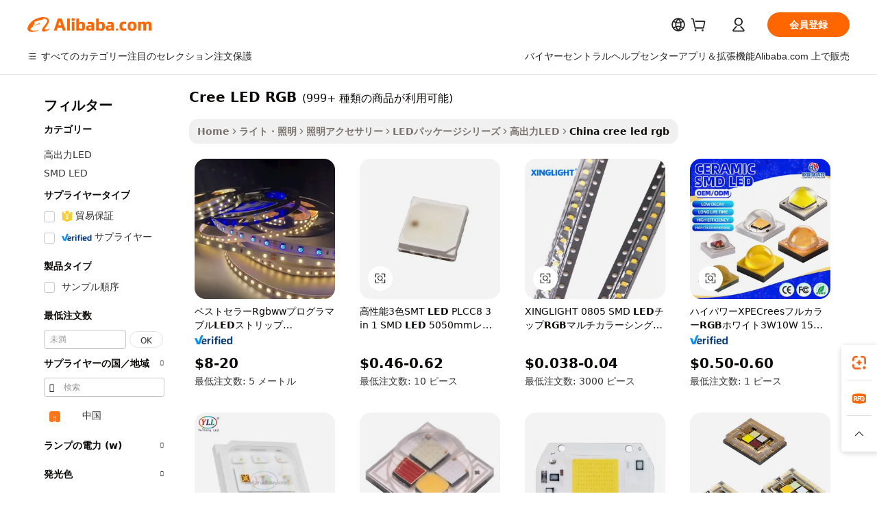

--- FILE ---
content_type: text/html;charset=UTF-8
request_url: https://japanese.alibaba.com/Popular/CN_cree-led-rgb-Trade.html
body_size: 187400
content:

<!-- screen_content -->
    <!-- tangram:5410 begin-->
    <!-- tangram:529998 begin-->

<!DOCTYPE html>
<html lang="ja" dir="ltr">
  <head>
        <script>
      window.__BB = {
        scene: window.__bb_scene || 'traffic-free-popular'
      };
      window.__BB.BB_CWV_IGNORE = {
          lcp_element: ['#icbu-buyer-pc-top-banner'],
          lcp_url: [],
        };
      window._timing = {}
      window._timing.first_start = Date.now();
      window.needLoginInspiration = Boolean();
      // 变量用于标记页面首次可见时间
      let firstVisibleTime = null;
      if (typeof document.hidden !== 'undefined') {
        // 页面首次加载时直接统计
        if (!document.hidden) {
          firstVisibleTime = Date.now();
          window.__BB_timex = 1
        } else {
          // 页面不可见时监听 visibilitychange 事件
          document.addEventListener('visibilitychange', () => {
            if (!document.hidden) {
              firstVisibleTime = Date.now();
              window.__BB_timex = firstVisibleTime - window.performance.timing.navigationStart
              window.__BB.firstVisibleTime = window.__BB_timex
              console.log("Page became visible after "+ window.__BB_timex + " ms");
            }
          }, { once: true });  // 确保只触发一次
        }
      } else {
        console.warn('Page Visibility API is not supported in this browser.');
      }
    </script>
        <meta name="data-spm" content="a2700">
        <meta name="aplus-xplug" content="NONE">
        <meta name="aplus-icbu-disable-umid" content="1">
        <meta name="google-translate-customization" content="9de59014edaf3b99-22e1cf3b5ca21786-g00bb439a5e9e5f8f-f">
    <meta name="yandex-verification" content="25a76ba8e4443bb3" />
    <meta name="msvalidate.01" content="E3FBF0E89B724C30844BF17C59608E8F" />
    <meta name="viewport" content="width=device-width, initial-scale=1.0, maximum-scale=5.0, user-scalable=yes">
        <link rel="preconnect" href="https://s.alicdn.com/" crossorigin>
    <link rel="dns-prefetch" href="https://s.alicdn.com">
                        <link rel="preload" href="" as="image">
        <link rel="preload" href="https://s.alicdn.com/@g/alilog/??aplus_plugin_icbufront/index.js,mlog/aplus_v2.js" as="script">
        <link rel="preload" href="https://s.alicdn.com/@img/imgextra/i2/O1CN0153JdbU26g4bILVOyC_!!6000000007690-2-tps-418-58.png" as="image">
        <script>
            window.__APLUS_ABRATE__ = {
        perf_group: 'control',
        scene: "traffic-free-popular",
      };
    </script>
    <meta name="aplus-mmstat-timeout" content="15000">
        <meta content="text/html; charset=utf-8" http-equiv="Content-Type">
          <title>Cree LED RGBファクトリーの中国語プレイヤー, Alibaba.comで1番人気のCree LED RGBファクトリーの中国語プレイヤーを買おう</title>
      <meta name="keywords" content="">
      <meta name="description" content="">
            <meta name="pagetiming-rate" content="9">
      <meta name="pagetiming-resource-rate" content="4">
                    <link rel="canonical" href="https://www.alibaba.com/countrysearch/CN/cree-led-rgb.html">
                              <link rel="alternate" hreflang="fr" href="https://french.alibaba.com/Popular/CN_cree-led-rgb-Trade.html">
                  <link rel="alternate" hreflang="de" href="https://german.alibaba.com/Popular/CN_cree-led-rgb-Trade.html">
                  <link rel="alternate" hreflang="pt" href="https://portuguese.alibaba.com/Popular/CN_cree-led-rgb-Trade.html">
                  <link rel="alternate" hreflang="it" href="https://italian.alibaba.com/Popular/CN_cree-led-rgb-Trade.html">
                  <link rel="alternate" hreflang="es" href="https://spanish.alibaba.com/Popular/CN_cree-led-rgb-Trade.html">
                  <link rel="alternate" hreflang="ru" href="https://russian.alibaba.com/Popular/CN_cree-led-rgb-Trade.html">
                  <link rel="alternate" hreflang="ko" href="https://korean.alibaba.com/Popular/CN_cree-led-rgb-Trade.html">
                  <link rel="alternate" hreflang="ar" href="https://arabic.alibaba.com/Popular/CN_cree-led-rgb-Trade.html">
                  <link rel="alternate" hreflang="ja" href="https://japanese.alibaba.com/Popular/CN_cree-led-rgb-Trade.html">
                  <link rel="alternate" hreflang="tr" href="https://turkish.alibaba.com/Popular/CN_cree-led-rgb-Trade.html">
                  <link rel="alternate" hreflang="th" href="https://thai.alibaba.com/Popular/CN_cree-led-rgb-Trade.html">
                  <link rel="alternate" hreflang="vi" href="https://vietnamese.alibaba.com/Popular/CN_cree-led-rgb-Trade.html">
                  <link rel="alternate" hreflang="nl" href="https://dutch.alibaba.com/Popular/CN_cree-led-rgb-Trade.html">
                  <link rel="alternate" hreflang="he" href="https://hebrew.alibaba.com/Popular/CN_cree-led-rgb-Trade.html">
                  <link rel="alternate" hreflang="id" href="https://indonesian.alibaba.com/Popular/CN_cree-led-rgb-Trade.html">
                  <link rel="alternate" hreflang="hi" href="https://hindi.alibaba.com/Popular/CN_cree-led-rgb-Trade.html">
                  <link rel="alternate" hreflang="en" href="https://www.alibaba.com/countrysearch/CN/cree-led-rgb.html">
                  <link rel="alternate" hreflang="zh" href="https://chinese.alibaba.com/Popular/CN_cree-led-rgb-Trade.html">
                  <link rel="alternate" hreflang="x-default" href="https://japanese.alibaba.com/Popular/CN_cree-led-rgb-Trade.html">
                                        <script>
      // Aplus 配置自动打点
      var queue = window.goldlog_queue || (window.goldlog_queue = []);
      var tags = ["button", "a", "div", "span", "i", "svg", "input", "li", "tr"];
      queue.push(
        {
          action: 'goldlog.appendMetaInfo',
          arguments: [
            'aplus-auto-exp',
            [
              {
                logkey: '/sc.ug_msite.new_product_exp',
                cssSelector: '[data-spm-exp]',
                props: ["data-spm-exp"],
              },
              {
                logkey: '/sc.ug_pc.seolist_product_exp',
                cssSelector: '.traffic-card-gallery',
                props: ["data-spm-exp"],
              }
            ]
          ]
        }
      )
      queue.push({
        action: 'goldlog.setMetaInfo',
        arguments: ['aplus-auto-clk', JSON.stringify(tags.map(tag =>({
          "logkey": "/sc.ug_msite.new_product_clk",
          tag,
          "filter": "data-spm-clk",
          "props": ["data-spm-clk"]
        })))],
      });
    </script>
  </head>
  <div id="icbu-header"><div id="the-new-header" data-version="4.4.0" data-tnh-auto-exp="tnh-expose" data-scenes="search-products" style="position: relative;background-color: #fff;border-bottom: 1px solid #ddd;box-sizing: border-box; font-family:Inter,SF Pro Text,Roboto,Helvetica Neue,Helvetica,Tahoma,Arial,PingFang SC,Microsoft YaHei;"><div style="display: flex;align-items:center;height: 72px;min-width: 1200px;max-width: 1580px;margin: 0 auto;padding: 0 40px;box-sizing: border-box;"><img style="height: 29px; width: 209px;" src="https://s.alicdn.com/@img/imgextra/i2/O1CN0153JdbU26g4bILVOyC_!!6000000007690-2-tps-418-58.png" alt="" /></div><div style="min-width: 1200px;max-width: 1580px;margin: 0 auto;overflow: hidden;font-size: 14px;display: flex;justify-content: space-between;padding: 0 40px;box-sizing: border-box;"><div style="display: flex; align-items: center; justify-content: space-between"><div style="position: relative; height: 36px; padding: 0 28px 0 20px">All categories</div><div style="position: relative; height: 36px; padding-right: 28px">Featured selections</div><div style="position: relative; height: 36px">Trade Assurance</div></div><div style="display: flex; align-items: center; justify-content: space-between"><div style="position: relative; height: 36px; padding-right: 28px">Buyer Central</div><div style="position: relative; height: 36px; padding-right: 28px">Help Center</div><div style="position: relative; height: 36px; padding-right: 28px">Get the app</div><div style="position: relative; height: 36px">Become a supplier</div></div></div></div></div></div>
  <body data-spm="7724857" style="min-height: calc(100vh + 1px)"><script 
id="beacon-aplus"   
src="//s.alicdn.com/@g/alilog/??aplus_plugin_icbufront/index.js,mlog/aplus_v2.js"
exparams="aplus=async&userid=&aplus&ali_beacon_id=&ali_apache_id=&ali_apache_track=&ali_apache_tracktmp=&eagleeye_traceid=210323f117691483228752384e0e59&ip=3%2e148%2e254%2e71&dmtrack_c={ali%5fresin%5ftrace%3dse%5frst%3dnull%7csp%5fviewtype%3dY%7cset%3d3%7cser%3d1007%7cpageId%3da19444d1bba34f56a54920faf6b91e40%7cm%5fpageid%3dnull%7cpvmi%3dc8027a0fd41549fb84d00135cae5f66d%7csek%5fsepd%3dCree%2bLED%2bRGB%7csek%3dcree%2bled%2brgb%7cse%5fpn%3d1%7cp4pid%3dcf857197%2d910e%2d4d41%2db81f%2dfc2082c5fe20%7csclkid%3dnull%7cforecast%5fpost%5fcate%3dnull%7cseo%5fnew%5fuser%5fflag%3dfalse%7ccategoryId%3d100010516%7cseo%5fsearch%5fmodel%5fupgrade%5fv2%3d2025070801%7cseo%5fmodule%5fcard%5f20240624%3d202406242%7clong%5ftext%5fgoogle%5ftranslate%5fv2%3d2407142%7cseo%5fcontent%5ftd%5fbottom%5ftext%5fupdate%5fkey%3d2025070801%7cseo%5fsearch%5fmodel%5fupgrade%5fv3%3d2025072201%7cseo%5fsearch%5fmodel%5fmulti%5fupgrade%5fv3%3d2025081101%7cdamo%5falt%5freplace%3dnull%7cwap%5fcross%3d2007659%7cwap%5fcs%5faction%3d2005494%7cAPP%5fVisitor%5fActive%3d26703%7cseo%5fshowroom%5fgoods%5fmix%3d2005244%7cseo%5fdefault%5fcached%5flong%5ftext%5ffrom%5fnew%5fkeyword%5fstep%3d2024122502%7cshowroom%5fgeneral%5ftemplate%3d2005292%7cwap%5fcs%5ftext%3dnull%7cstructured%5fdata%3d2025052702%7cseo%5fmulti%5fstyle%5ftext%5fupdate%3d2511182%7cpc%5fnew%5fheader%3dnull%7cseo%5fmeta%5fcate%5ftemplate%5fv1%3d2025042401%7cseo%5fmeta%5ftd%5fsearch%5fkeyword%5fstep%5fv1%3d2025040999%7cshowroom%5fft%5flong%5ftext%5fbaks%3d80802%7cAPP%5fGrowing%5fBuyer%5fHigh%5fIntent%5fActive%3d25488%7cshowroom%5fpc%5fv2019%3d2104%7cAPP%5fProspecting%5fBuyer%3d26712%7ccache%5fcontrol%3dnull%7cAPP%5fChurned%5fCore%5fBuyer%3d25463%7cseo%5fdefault%5fcached%5flong%5ftext%5fstep%3d24110802%7camp%5flighthouse%5fscore%5fimage%3d19657%7cseo%5fft%5ftranslate%5fgemini%3d25012003%7cwap%5fnode%5fssr%3d2015725%7cdataphant%5fopen%3d27030%7clongtext%5fmulti%5fstyle%5fexpand%5frussian%3d2510141%7cseo%5flongtext%5fgoogle%5fdata%5fsection%3d25021702%7cindustry%5fpopular%5ffloor%3dnull%7cwap%5fad%5fgoods%5fproduct%5finterval%3dnull%7cseo%5fgoods%5fbootom%5fwholesale%5flink%3dnull%7cseo%5fmiddle%5fwholesale%5flink%3d2486164%7cseo%5fkeyword%5faatest%3d2%7cft%5flong%5ftext%5fenpand%5fstep2%3d121602%7cseo%5fft%5flongtext%5fexpand%5fstep3%3d25012102%7cseo%5fwap%5fheadercard%3d2006288%7cAPP%5fChurned%5fInactive%5fVisitor%3d25497%7cAPP%5fGrowing%5fBuyer%5fHigh%5fIntent%5fInactive%3d25484%7cseo%5fmeta%5ftd%5fmulti%5fkey%3d2025061801%7ctop%5frecommend%5f20250120%3d202501201%7clongtext%5fmulti%5fstyle%5fexpand%5ffrench%5fcopy%3d25091802%7clongtext%5fmulti%5fstyle%5fexpand%5ffrench%5fcopy%5fcopy%3d25092502%7cseo%5ffloor%5fexp%3dnull%7cseo%5fshowroom%5falgo%5flink%3d17764%7cseo%5fmeta%5ftd%5faib%5fgeneral%5fkey%3d2025091900%7ccountry%5findustry%3d202311033%7cshowroom%5fft%5flong%5ftext%5fenpand%5fstep1%3d101102%7cseo%5fshowroom%5fnorel%3dnull%7cplp%5fstyle%5f25%5fpc%3d202505222%7cseo%5fggs%5flayer%3d10011%7cquery%5fmutil%5flang%5ftranslate%3d2025060300%7cseo%5fsearch%5fmulti%5fsearch%5ftype%5fv2%3d2026012201%7cAPP%5fChurned%5fBuyer%3d25468%7cstream%5frender%5fperf%5fopt%3d2309181%7cwap%5fgoods%3d2007383%7cseo%5fshowroom%5fsimilar%5f20240614%3d202406142%7cchinese%5fopen%3d6307%7cquery%5fgpt%5ftranslate%3d20240820%7cad%5fproduct%5finterval%3dnull%7camp%5fto%5fpwa%3d2007359%7cplp%5faib%5fmulti%5fai%5fmeta%3d20250401%7cwap%5fsupplier%5fcontent%3dnull%7cpc%5ffree%5frefactoring%3d20220315%7cAPP%5fGrowing%5fBuyer%5fInactive%3d25475%7csso%5foem%5ffloor%3dnull%7cseo%5fpc%5fnew%5fview%5f20240807%3d202408072%7cseo%5fbottom%5ftext%5fentity%5fkey%5fcopy%3d2025062400%7cstream%5frender%3d433763%7cseo%5fmodule%5fcard%5f20240424%3d202404241%7cseo%5ftitle%5freplace%5f20191226%3d5841%7clongtext%5fmulti%5fstyle%5fexpand%3d25090802%7cgoogleweblight%3d6516%7clighthouse%5fbase64%3d2005760%7cAPP%5fProspecting%5fBuyer%5fActive%3d26719%7cad%5fgoods%5fproduct%5finterval%3dnull%7cseo%5fbottom%5fdeep%5fextend%5fkw%5fkey%3d2025071101%7clongtext%5fmulti%5fstyle%5fexpand%5fturkish%3d25102802%7cilink%5fuv%3d20240911%7cwap%5flist%5fwakeup%3d2005832%7ctpp%5fcrosslink%5fpc%3d20205311%7cseo%5ftop%5fbooth%3d18501%7cAPP%5fGrowing%5fBuyer%5fLess%5fActive%3d25472%7cseo%5fsearch%5fmodel%5fupgrade%5frank%3d2025092401%7cgoodslayer%3d7977%7cft%5flong%5ftext%5ftranslate%5fexpand%5fstep1%3d24110802%7cseo%5fheaderstyle%5ftraffic%5fkey%5fv1%3d2025072100%7ccrosslink%5fswitch%3d2008141%7cp4p%5foutline%3d20240328%7cseo%5fmeta%5ftd%5faib%5fv2%5fkey%3d2025091801%7crts%5fmulti%3d2008404%7cseo%5fad%5foptimization%5fkey%5fv2%3d2025072301%7cAPP%5fVisitor%5fLess%5fActive%3d26690%7cseo%5fsearch%5franker%5fid%3d2025112401%7cplp%5fstyle%5f25%3d202505192%7ccdn%5fvm%3d2007368%7cwap%5fad%5fproduct%5finterval%3dnull%7cseo%5fsearch%5fmodel%5fmulti%5fupgrade%5frank%3d2025092401%7cpc%5fcard%5fshare%3d2025081201%7cAPP%5fGrowing%5fBuyer%5fHigh%5fIntent%5fLess%5fActive%3d25478%7cgoods%5ftitle%5fsubstitute%3d9619%7cwap%5fscreen%5fexp%3d2025081400%7creact%5fheader%5ftest%3d202502182%7cpc%5fcs%5fcolor%3d2005788%7cshowroom%5fft%5flong%5ftext%5ftest%3d72502%7cone%5ftap%5flogin%5fABTest%3d202308153%7cseo%5fhyh%5fshow%5ftags%3dnull%7cplp%5fstructured%5fdata%3d2508182%7cguide%5fdelete%3d2008526%7cseo%5findustry%5ftemplate%3dnull%7cseo%5fmeta%5ftd%5fmulti%5fes%5fkey%3d2025073101%7cseo%5fshowroom%5fdata%5fmix%3d19888%7csso%5ftop%5franking%5ffloor%3d20031%7cseo%5ftd%5fdeep%5fupgrade%5fkey%5fv3%3d2025081101%7cwap%5fue%5fone%3d2025111401%7cshowroom%5fto%5frts%5flink%3d2008480%7ccountrysearch%5ftest%3dnull%7cseo%5fplp%5fdate%5fv2%3d2025102702%7cchannel%5famp%5fto%5fpwa%3dnull%7cseo%5fmulti%5fstyles%5flong%5ftext%3d2503172%7cseo%5fmeta%5ftext%5fmutli%5fcate%5ftemplate%5fv1%3d2025080800%7cseo%5fdefault%5fcached%5fmutil%5flong%5ftext%5fstep%3d24110436%7cseo%5faction%5fpoint%5ftype%3d22823%7cseo%5faib%5ftd%5flaunch%5f20240828%5fcopy%3d202408282%7cseo%5fshowroom%5fwholesale%5flink%3d2486142%7cseo%5fperf%5fimprove%3d2023999%7cseo%5fwap%5flist%5fbounce%5f01%3d2063%7cseo%5fwap%5flist%5fbounce%5f02%3d2128%7cAPP%5fGrowing%5fBuyer%5fActive%3d25492%7cvideolayer%3dnull%7cvideo%5fplay%3dnull%7cAPP%5fChurned%5fMember%5fInactive%3d25501%7cseo%5fgoogle%5fnew%5fstruct%3d438326%7cicbu%5falgo%5fp4p%5fseo%5fad%3d2025072301%7ctpp%5ftrace%3dseoKeyword%2dseoKeyword%5fv3%2dbase%2dORIGINAL}&pageid=0394fe4721030b7a1769148322&hn=ensearchweb033003011122%2erg%2dus%2deast%2eus68&asid=AQAAAACiD3NpD9wvCgAAAABs3grGxt3BJA==&treq=&tres=" async>
</script>
                        <!-- tangram:7430 begin-->
 <style>
   .traffic-card-gallery {display: flex;position: relative;flex-direction: column;justify-content: flex-start;border-radius: 0.5rem;background-color: #fff;padding: 0.5rem 0.5rem 1rem;overflow: hidden;font-size: 0.75rem;line-height: 1rem;}
   .product-price {
     b {
       font-size: 22px;
     }
   }
 </style>
<!-- tangram:7430 end-->
            <style>.component-left-filter-callback{display:flex;position:relative;margin-top:10px;height:1200px}.component-left-filter-callback img{width:200px}.component-left-filter-callback i{position:absolute;top:5%;left:50%}.related-search-wrapper{padding:.5rem;--tw-bg-opacity: 1;background-color:#fff;background-color:rgba(255,255,255,var(--tw-bg-opacity, 1));border-width:1px;border-color:var(--input)}.related-search-wrapper .related-search-box{margin:12px 16px}.related-search-wrapper .related-search-box .related-search-title{display:inline;float:start;color:#666;word-wrap:break-word;margin-right:12px;width:13%}.related-search-wrapper .related-search-box .related-search-content{display:flex;flex-wrap:wrap}.related-search-wrapper .related-search-box .related-search-content .related-search-link{margin-right:12px;width:23%;overflow:hidden;color:#666;text-overflow:ellipsis;white-space:nowrap}.product-title img{margin-right:.5rem;display:inline-block;height:1rem;vertical-align:sub}.product-price b{font-size:22px}.similar-icon{position:absolute;bottom:12px;z-index:2;right:12px}.rfq-card{display:inline-block;position:relative;box-sizing:border-box;margin-bottom:36px}.rfq-card .rfq-card-content{display:flex;position:relative;flex-direction:column;align-items:flex-start;background-size:cover;background-color:#fff;padding:12px;width:100%;height:100%}.rfq-card .rfq-card-content .rfq-card-icon{margin-top:50px}.rfq-card .rfq-card-content .rfq-card-icon img{width:45px}.rfq-card .rfq-card-content .rfq-card-top-title{margin-top:14px;color:#222;font-weight:400;font-size:16px}.rfq-card .rfq-card-content .rfq-card-title{margin-top:24px;color:#333;font-weight:800;font-size:20px}.rfq-card .rfq-card-content .rfq-card-input-box{margin-top:24px;width:100%}.rfq-card .rfq-card-content .rfq-card-input-box textarea{box-sizing:border-box;border:1px solid #ddd;border-radius:4px;background-color:#fff;padding:9px 12px;width:100%;height:88px;resize:none;color:#666;font-weight:400;font-size:13px;font-family:inherit}.rfq-card .rfq-card-content .rfq-card-button{margin-top:24px;border:1px solid #666;border-radius:16px;background-color:#fff;width:67%;color:#000;font-weight:700;font-size:14px;line-height:30px;text-align:center}[data-modulename^=ProductList-] div{contain-intrinsic-size:auto 500px}.traffic-card-gallery:hover{--tw-shadow: 0px 2px 6px 2px rgba(0,0,0,.12157);--tw-shadow-colored: 0px 2px 6px 2px var(--tw-shadow-color);box-shadow:0 0 #0000,0 0 #0000,0 2px 6px 2px #0000001f;box-shadow:var(--tw-ring-offset-shadow, 0 0 rgba(0,0,0,0)),var(--tw-ring-shadow, 0 0 rgba(0,0,0,0)),var(--tw-shadow);z-index:10}.traffic-card-gallery{position:relative;display:flex;flex-direction:column;justify-content:flex-start;overflow:hidden;border-radius:.75rem;--tw-bg-opacity: 1;background-color:#fff;background-color:rgba(255,255,255,var(--tw-bg-opacity, 1));padding:.5rem;font-size:.75rem;line-height:1rem}.traffic-card-list{position:relative;display:flex;height:292px;flex-direction:row;justify-content:flex-start;overflow:hidden;border-bottom-width:1px;--tw-bg-opacity: 1;background-color:#fff;background-color:rgba(255,255,255,var(--tw-bg-opacity, 1));padding:1rem;font-size:.75rem;line-height:1rem}.traffic-card-g-industry:hover{--tw-shadow: 0 0 10px rgba(0,0,0,.1);--tw-shadow-colored: 0 0 10px var(--tw-shadow-color);box-shadow:0 0 #0000,0 0 #0000,0 0 10px #0000001a;box-shadow:var(--tw-ring-offset-shadow, 0 0 rgba(0,0,0,0)),var(--tw-ring-shadow, 0 0 rgba(0,0,0,0)),var(--tw-shadow)}.traffic-card-g-industry{position:relative;border-radius:var(--radius);--tw-bg-opacity: 1;background-color:#fff;background-color:rgba(255,255,255,var(--tw-bg-opacity, 1));padding:1.25rem .75rem .75rem;font-size:.875rem;line-height:1.25rem}.module-filter-section-wrapper{max-height:none!important;overflow-x:hidden}*,:before,:after{--tw-border-spacing-x: 0;--tw-border-spacing-y: 0;--tw-translate-x: 0;--tw-translate-y: 0;--tw-rotate: 0;--tw-skew-x: 0;--tw-skew-y: 0;--tw-scale-x: 1;--tw-scale-y: 1;--tw-pan-x: ;--tw-pan-y: ;--tw-pinch-zoom: ;--tw-scroll-snap-strictness: proximity;--tw-gradient-from-position: ;--tw-gradient-via-position: ;--tw-gradient-to-position: ;--tw-ordinal: ;--tw-slashed-zero: ;--tw-numeric-figure: ;--tw-numeric-spacing: ;--tw-numeric-fraction: ;--tw-ring-inset: ;--tw-ring-offset-width: 0px;--tw-ring-offset-color: #fff;--tw-ring-color: rgba(59, 130, 246, .5);--tw-ring-offset-shadow: 0 0 rgba(0,0,0,0);--tw-ring-shadow: 0 0 rgba(0,0,0,0);--tw-shadow: 0 0 rgba(0,0,0,0);--tw-shadow-colored: 0 0 rgba(0,0,0,0);--tw-blur: ;--tw-brightness: ;--tw-contrast: ;--tw-grayscale: ;--tw-hue-rotate: ;--tw-invert: ;--tw-saturate: ;--tw-sepia: ;--tw-drop-shadow: ;--tw-backdrop-blur: ;--tw-backdrop-brightness: ;--tw-backdrop-contrast: ;--tw-backdrop-grayscale: ;--tw-backdrop-hue-rotate: ;--tw-backdrop-invert: ;--tw-backdrop-opacity: ;--tw-backdrop-saturate: ;--tw-backdrop-sepia: ;--tw-contain-size: ;--tw-contain-layout: ;--tw-contain-paint: ;--tw-contain-style: }::backdrop{--tw-border-spacing-x: 0;--tw-border-spacing-y: 0;--tw-translate-x: 0;--tw-translate-y: 0;--tw-rotate: 0;--tw-skew-x: 0;--tw-skew-y: 0;--tw-scale-x: 1;--tw-scale-y: 1;--tw-pan-x: ;--tw-pan-y: ;--tw-pinch-zoom: ;--tw-scroll-snap-strictness: proximity;--tw-gradient-from-position: ;--tw-gradient-via-position: ;--tw-gradient-to-position: ;--tw-ordinal: ;--tw-slashed-zero: ;--tw-numeric-figure: ;--tw-numeric-spacing: ;--tw-numeric-fraction: ;--tw-ring-inset: ;--tw-ring-offset-width: 0px;--tw-ring-offset-color: #fff;--tw-ring-color: rgba(59, 130, 246, .5);--tw-ring-offset-shadow: 0 0 rgba(0,0,0,0);--tw-ring-shadow: 0 0 rgba(0,0,0,0);--tw-shadow: 0 0 rgba(0,0,0,0);--tw-shadow-colored: 0 0 rgba(0,0,0,0);--tw-blur: ;--tw-brightness: ;--tw-contrast: ;--tw-grayscale: ;--tw-hue-rotate: ;--tw-invert: ;--tw-saturate: ;--tw-sepia: ;--tw-drop-shadow: ;--tw-backdrop-blur: ;--tw-backdrop-brightness: ;--tw-backdrop-contrast: ;--tw-backdrop-grayscale: ;--tw-backdrop-hue-rotate: ;--tw-backdrop-invert: ;--tw-backdrop-opacity: ;--tw-backdrop-saturate: ;--tw-backdrop-sepia: ;--tw-contain-size: ;--tw-contain-layout: ;--tw-contain-paint: ;--tw-contain-style: }*,:before,:after{box-sizing:border-box;border-width:0;border-style:solid;border-color:#e5e7eb}:before,:after{--tw-content: ""}html,:host{line-height:1.5;-webkit-text-size-adjust:100%;-moz-tab-size:4;-o-tab-size:4;tab-size:4;font-family:ui-sans-serif,system-ui,-apple-system,Segoe UI,Roboto,Ubuntu,Cantarell,Noto Sans,sans-serif,"Apple Color Emoji","Segoe UI Emoji",Segoe UI Symbol,"Noto Color Emoji";font-feature-settings:normal;font-variation-settings:normal;-webkit-tap-highlight-color:transparent}body{margin:0;line-height:inherit}hr{height:0;color:inherit;border-top-width:1px}abbr:where([title]){text-decoration:underline;-webkit-text-decoration:underline dotted;text-decoration:underline dotted}h1,h2,h3,h4,h5,h6{font-size:inherit;font-weight:inherit}a{color:inherit;text-decoration:inherit}b,strong{font-weight:bolder}code,kbd,samp,pre{font-family:ui-monospace,SFMono-Regular,Menlo,Monaco,Consolas,Liberation Mono,Courier New,monospace;font-feature-settings:normal;font-variation-settings:normal;font-size:1em}small{font-size:80%}sub,sup{font-size:75%;line-height:0;position:relative;vertical-align:baseline}sub{bottom:-.25em}sup{top:-.5em}table{text-indent:0;border-color:inherit;border-collapse:collapse}button,input,optgroup,select,textarea{font-family:inherit;font-feature-settings:inherit;font-variation-settings:inherit;font-size:100%;font-weight:inherit;line-height:inherit;letter-spacing:inherit;color:inherit;margin:0;padding:0}button,select{text-transform:none}button,input:where([type=button]),input:where([type=reset]),input:where([type=submit]){-webkit-appearance:button;background-color:transparent;background-image:none}:-moz-focusring{outline:auto}:-moz-ui-invalid{box-shadow:none}progress{vertical-align:baseline}::-webkit-inner-spin-button,::-webkit-outer-spin-button{height:auto}[type=search]{-webkit-appearance:textfield;outline-offset:-2px}::-webkit-search-decoration{-webkit-appearance:none}::-webkit-file-upload-button{-webkit-appearance:button;font:inherit}summary{display:list-item}blockquote,dl,dd,h1,h2,h3,h4,h5,h6,hr,figure,p,pre{margin:0}fieldset{margin:0;padding:0}legend{padding:0}ol,ul,menu{list-style:none;margin:0;padding:0}dialog{padding:0}textarea{resize:vertical}input::-moz-placeholder,textarea::-moz-placeholder{opacity:1;color:#9ca3af}input::placeholder,textarea::placeholder{opacity:1;color:#9ca3af}button,[role=button]{cursor:pointer}:disabled{cursor:default}img,svg,video,canvas,audio,iframe,embed,object{display:block;vertical-align:middle}img,video{max-width:100%;height:auto}[hidden]:where(:not([hidden=until-found])){display:none}:root{--background: hsl(0, 0%, 100%);--foreground: hsl(20, 14.3%, 4.1%);--card: hsl(0, 0%, 100%);--card-foreground: hsl(20, 14.3%, 4.1%);--popover: hsl(0, 0%, 100%);--popover-foreground: hsl(20, 14.3%, 4.1%);--primary: hsl(24, 100%, 50%);--primary-foreground: hsl(60, 9.1%, 97.8%);--secondary: hsl(60, 4.8%, 95.9%);--secondary-foreground: #333;--muted: hsl(60, 4.8%, 95.9%);--muted-foreground: hsl(25, 5.3%, 44.7%);--accent: hsl(60, 4.8%, 95.9%);--accent-foreground: hsl(24, 9.8%, 10%);--destructive: hsl(0, 84.2%, 60.2%);--destructive-foreground: hsl(60, 9.1%, 97.8%);--border: hsl(20, 5.9%, 90%);--input: hsl(20, 5.9%, 90%);--ring: hsl(24.6, 95%, 53.1%);--radius: 1rem}.dark{--background: hsl(20, 14.3%, 4.1%);--foreground: hsl(60, 9.1%, 97.8%);--card: hsl(20, 14.3%, 4.1%);--card-foreground: hsl(60, 9.1%, 97.8%);--popover: hsl(20, 14.3%, 4.1%);--popover-foreground: hsl(60, 9.1%, 97.8%);--primary: hsl(20.5, 90.2%, 48.2%);--primary-foreground: hsl(60, 9.1%, 97.8%);--secondary: hsl(12, 6.5%, 15.1%);--secondary-foreground: hsl(60, 9.1%, 97.8%);--muted: hsl(12, 6.5%, 15.1%);--muted-foreground: hsl(24, 5.4%, 63.9%);--accent: hsl(12, 6.5%, 15.1%);--accent-foreground: hsl(60, 9.1%, 97.8%);--destructive: hsl(0, 72.2%, 50.6%);--destructive-foreground: hsl(60, 9.1%, 97.8%);--border: hsl(12, 6.5%, 15.1%);--input: hsl(12, 6.5%, 15.1%);--ring: hsl(20.5, 90.2%, 48.2%)}*{border-color:#e7e5e4;border-color:var(--border)}body{background-color:#fff;background-color:var(--background);color:#0c0a09;color:var(--foreground)}.il-sr-only{position:absolute;width:1px;height:1px;padding:0;margin:-1px;overflow:hidden;clip:rect(0,0,0,0);white-space:nowrap;border-width:0}.il-invisible{visibility:hidden}.il-fixed{position:fixed}.il-absolute{position:absolute}.il-relative{position:relative}.il-sticky{position:sticky}.il-inset-0{inset:0}.il--bottom-12{bottom:-3rem}.il--top-12{top:-3rem}.il-bottom-0{bottom:0}.il-bottom-2{bottom:.5rem}.il-bottom-3{bottom:.75rem}.il-bottom-4{bottom:1rem}.il-end-0{right:0}.il-end-2{right:.5rem}.il-end-3{right:.75rem}.il-end-4{right:1rem}.il-left-0{left:0}.il-left-3{left:.75rem}.il-right-0{right:0}.il-right-2{right:.5rem}.il-right-3{right:.75rem}.il-start-0{left:0}.il-start-1\/2{left:50%}.il-start-2{left:.5rem}.il-start-3{left:.75rem}.il-start-\[50\%\]{left:50%}.il-top-0{top:0}.il-top-1\/2{top:50%}.il-top-16{top:4rem}.il-top-4{top:1rem}.il-top-\[50\%\]{top:50%}.il-z-10{z-index:10}.il-z-50{z-index:50}.il-z-\[9999\]{z-index:9999}.il-col-span-4{grid-column:span 4 / span 4}.il-m-0{margin:0}.il-m-3{margin:.75rem}.il-m-auto{margin:auto}.il-mx-auto{margin-left:auto;margin-right:auto}.il-my-3{margin-top:.75rem;margin-bottom:.75rem}.il-my-5{margin-top:1.25rem;margin-bottom:1.25rem}.il-my-auto{margin-top:auto;margin-bottom:auto}.\!il-mb-4{margin-bottom:1rem!important}.il--mt-4{margin-top:-1rem}.il-mb-0{margin-bottom:0}.il-mb-1{margin-bottom:.25rem}.il-mb-2{margin-bottom:.5rem}.il-mb-3{margin-bottom:.75rem}.il-mb-4{margin-bottom:1rem}.il-mb-5{margin-bottom:1.25rem}.il-mb-6{margin-bottom:1.5rem}.il-mb-8{margin-bottom:2rem}.il-mb-\[-0\.75rem\]{margin-bottom:-.75rem}.il-mb-\[0\.125rem\]{margin-bottom:.125rem}.il-me-1{margin-right:.25rem}.il-me-2{margin-right:.5rem}.il-me-3{margin-right:.75rem}.il-me-auto{margin-right:auto}.il-mr-1{margin-right:.25rem}.il-mr-2{margin-right:.5rem}.il-ms-1{margin-left:.25rem}.il-ms-4{margin-left:1rem}.il-ms-5{margin-left:1.25rem}.il-ms-8{margin-left:2rem}.il-ms-\[\.375rem\]{margin-left:.375rem}.il-ms-auto{margin-left:auto}.il-mt-0{margin-top:0}.il-mt-0\.5{margin-top:.125rem}.il-mt-1{margin-top:.25rem}.il-mt-2{margin-top:.5rem}.il-mt-3{margin-top:.75rem}.il-mt-4{margin-top:1rem}.il-mt-6{margin-top:1.5rem}.il-line-clamp-1{overflow:hidden;display:-webkit-box;-webkit-box-orient:vertical;-webkit-line-clamp:1}.il-line-clamp-2{overflow:hidden;display:-webkit-box;-webkit-box-orient:vertical;-webkit-line-clamp:2}.il-line-clamp-6{overflow:hidden;display:-webkit-box;-webkit-box-orient:vertical;-webkit-line-clamp:6}.il-inline-block{display:inline-block}.il-inline{display:inline}.il-flex{display:flex}.il-inline-flex{display:inline-flex}.il-grid{display:grid}.il-aspect-square{aspect-ratio:1 / 1}.il-size-5{width:1.25rem;height:1.25rem}.il-h-1{height:.25rem}.il-h-10{height:2.5rem}.il-h-11{height:2.75rem}.il-h-20{height:5rem}.il-h-24{height:6rem}.il-h-3\.5{height:.875rem}.il-h-4{height:1rem}.il-h-40{height:10rem}.il-h-6{height:1.5rem}.il-h-8{height:2rem}.il-h-9{height:2.25rem}.il-h-\[150px\]{height:150px}.il-h-\[152px\]{height:152px}.il-h-\[18\.25rem\]{height:18.25rem}.il-h-\[292px\]{height:292px}.il-h-\[600px\]{height:600px}.il-h-auto{height:auto}.il-h-fit{height:-moz-fit-content;height:fit-content}.il-h-full{height:100%}.il-h-screen{height:100vh}.il-max-h-\[100vh\]{max-height:100vh}.il-w-1\/2{width:50%}.il-w-10{width:2.5rem}.il-w-10\/12{width:83.333333%}.il-w-4{width:1rem}.il-w-6{width:1.5rem}.il-w-64{width:16rem}.il-w-7\/12{width:58.333333%}.il-w-72{width:18rem}.il-w-8{width:2rem}.il-w-8\/12{width:66.666667%}.il-w-9{width:2.25rem}.il-w-9\/12{width:75%}.il-w-\[200px\]{width:200px}.il-w-\[84px\]{width:84px}.il-w-fit{width:-moz-fit-content;width:fit-content}.il-w-full{width:100%}.il-w-screen{width:100vw}.il-min-w-0{min-width:0px}.il-min-w-3{min-width:.75rem}.il-min-w-\[1200px\]{min-width:1200px}.il-max-w-\[1000px\]{max-width:1000px}.il-max-w-\[1580px\]{max-width:1580px}.il-max-w-full{max-width:100%}.il-max-w-lg{max-width:32rem}.il-flex-1{flex:1 1 0%}.il-flex-shrink-0,.il-shrink-0{flex-shrink:0}.il-flex-grow-0,.il-grow-0{flex-grow:0}.il-basis-24{flex-basis:6rem}.il-basis-full{flex-basis:100%}.il-origin-\[--radix-tooltip-content-transform-origin\]{transform-origin:var(--radix-tooltip-content-transform-origin)}.il--translate-x-1\/2{--tw-translate-x: -50%;transform:translate(-50%,var(--tw-translate-y)) rotate(var(--tw-rotate)) skew(var(--tw-skew-x)) skewY(var(--tw-skew-y)) scaleX(var(--tw-scale-x)) scaleY(var(--tw-scale-y));transform:translate(var(--tw-translate-x),var(--tw-translate-y)) rotate(var(--tw-rotate)) skew(var(--tw-skew-x)) skewY(var(--tw-skew-y)) scaleX(var(--tw-scale-x)) scaleY(var(--tw-scale-y))}.il--translate-y-1\/2{--tw-translate-y: -50%;transform:translate(var(--tw-translate-x),-50%) rotate(var(--tw-rotate)) skew(var(--tw-skew-x)) skewY(var(--tw-skew-y)) scaleX(var(--tw-scale-x)) scaleY(var(--tw-scale-y));transform:translate(var(--tw-translate-x),var(--tw-translate-y)) rotate(var(--tw-rotate)) skew(var(--tw-skew-x)) skewY(var(--tw-skew-y)) scaleX(var(--tw-scale-x)) scaleY(var(--tw-scale-y))}.il-translate-x-\[-50\%\]{--tw-translate-x: -50%;transform:translate(-50%,var(--tw-translate-y)) rotate(var(--tw-rotate)) skew(var(--tw-skew-x)) skewY(var(--tw-skew-y)) scaleX(var(--tw-scale-x)) scaleY(var(--tw-scale-y));transform:translate(var(--tw-translate-x),var(--tw-translate-y)) rotate(var(--tw-rotate)) skew(var(--tw-skew-x)) skewY(var(--tw-skew-y)) scaleX(var(--tw-scale-x)) scaleY(var(--tw-scale-y))}.il-translate-y-\[-50\%\]{--tw-translate-y: -50%;transform:translate(var(--tw-translate-x),-50%) rotate(var(--tw-rotate)) skew(var(--tw-skew-x)) skewY(var(--tw-skew-y)) scaleX(var(--tw-scale-x)) scaleY(var(--tw-scale-y));transform:translate(var(--tw-translate-x),var(--tw-translate-y)) rotate(var(--tw-rotate)) skew(var(--tw-skew-x)) skewY(var(--tw-skew-y)) scaleX(var(--tw-scale-x)) scaleY(var(--tw-scale-y))}.il-rotate-90{--tw-rotate: 90deg;transform:translate(var(--tw-translate-x),var(--tw-translate-y)) rotate(90deg) skew(var(--tw-skew-x)) skewY(var(--tw-skew-y)) scaleX(var(--tw-scale-x)) scaleY(var(--tw-scale-y));transform:translate(var(--tw-translate-x),var(--tw-translate-y)) rotate(var(--tw-rotate)) skew(var(--tw-skew-x)) skewY(var(--tw-skew-y)) scaleX(var(--tw-scale-x)) scaleY(var(--tw-scale-y))}@keyframes il-pulse{50%{opacity:.5}}.il-animate-pulse{animation:il-pulse 2s cubic-bezier(.4,0,.6,1) infinite}@keyframes il-spin{to{transform:rotate(360deg)}}.il-animate-spin{animation:il-spin 1s linear infinite}.il-cursor-pointer{cursor:pointer}.il-list-disc{list-style-type:disc}.il-grid-cols-2{grid-template-columns:repeat(2,minmax(0,1fr))}.il-grid-cols-4{grid-template-columns:repeat(4,minmax(0,1fr))}.il-flex-row{flex-direction:row}.il-flex-col{flex-direction:column}.il-flex-col-reverse{flex-direction:column-reverse}.il-flex-wrap{flex-wrap:wrap}.il-flex-nowrap{flex-wrap:nowrap}.il-items-start{align-items:flex-start}.il-items-center{align-items:center}.il-items-baseline{align-items:baseline}.il-justify-start{justify-content:flex-start}.il-justify-end{justify-content:flex-end}.il-justify-center{justify-content:center}.il-justify-between{justify-content:space-between}.il-gap-1{gap:.25rem}.il-gap-1\.5{gap:.375rem}.il-gap-10{gap:2.5rem}.il-gap-2{gap:.5rem}.il-gap-3{gap:.75rem}.il-gap-4{gap:1rem}.il-gap-8{gap:2rem}.il-gap-\[\.0938rem\]{gap:.0938rem}.il-gap-\[\.375rem\]{gap:.375rem}.il-gap-\[0\.125rem\]{gap:.125rem}.\!il-gap-x-5{-moz-column-gap:1.25rem!important;column-gap:1.25rem!important}.\!il-gap-y-5{row-gap:1.25rem!important}.il-space-y-1\.5>:not([hidden])~:not([hidden]){--tw-space-y-reverse: 0;margin-top:calc(.375rem * (1 - var(--tw-space-y-reverse)));margin-top:.375rem;margin-top:calc(.375rem * calc(1 - var(--tw-space-y-reverse)));margin-bottom:0rem;margin-bottom:calc(.375rem * var(--tw-space-y-reverse))}.il-space-y-4>:not([hidden])~:not([hidden]){--tw-space-y-reverse: 0;margin-top:calc(1rem * (1 - var(--tw-space-y-reverse)));margin-top:1rem;margin-top:calc(1rem * calc(1 - var(--tw-space-y-reverse)));margin-bottom:0rem;margin-bottom:calc(1rem * var(--tw-space-y-reverse))}.il-overflow-hidden{overflow:hidden}.il-overflow-y-auto{overflow-y:auto}.il-overflow-y-scroll{overflow-y:scroll}.il-truncate{overflow:hidden;text-overflow:ellipsis;white-space:nowrap}.il-text-ellipsis{text-overflow:ellipsis}.il-whitespace-normal{white-space:normal}.il-whitespace-nowrap{white-space:nowrap}.il-break-normal{word-wrap:normal;word-break:normal}.il-break-words{word-wrap:break-word}.il-break-all{word-break:break-all}.il-rounded{border-radius:.25rem}.il-rounded-2xl{border-radius:1rem}.il-rounded-\[0\.5rem\]{border-radius:.5rem}.il-rounded-\[1\.25rem\]{border-radius:1.25rem}.il-rounded-full{border-radius:9999px}.il-rounded-lg{border-radius:1rem;border-radius:var(--radius)}.il-rounded-md{border-radius:calc(1rem - 2px);border-radius:calc(var(--radius) - 2px)}.il-rounded-sm{border-radius:calc(1rem - 4px);border-radius:calc(var(--radius) - 4px)}.il-rounded-xl{border-radius:.75rem}.il-border,.il-border-\[1px\]{border-width:1px}.il-border-b,.il-border-b-\[1px\]{border-bottom-width:1px}.il-border-solid{border-style:solid}.il-border-none{border-style:none}.il-border-\[\#222\]{--tw-border-opacity: 1;border-color:#222;border-color:rgba(34,34,34,var(--tw-border-opacity, 1))}.il-border-\[\#DDD\]{--tw-border-opacity: 1;border-color:#ddd;border-color:rgba(221,221,221,var(--tw-border-opacity, 1))}.il-border-foreground{border-color:#0c0a09;border-color:var(--foreground)}.il-border-input{border-color:#e7e5e4;border-color:var(--input)}.il-bg-\[\#F8F8F8\]{--tw-bg-opacity: 1;background-color:#f8f8f8;background-color:rgba(248,248,248,var(--tw-bg-opacity, 1))}.il-bg-\[\#d9d9d963\]{background-color:#d9d9d963}.il-bg-accent{background-color:#f5f5f4;background-color:var(--accent)}.il-bg-background{background-color:#fff;background-color:var(--background)}.il-bg-black{--tw-bg-opacity: 1;background-color:#000;background-color:rgba(0,0,0,var(--tw-bg-opacity, 1))}.il-bg-black\/80{background-color:#000c}.il-bg-destructive{background-color:#ef4444;background-color:var(--destructive)}.il-bg-gray-300{--tw-bg-opacity: 1;background-color:#d1d5db;background-color:rgba(209,213,219,var(--tw-bg-opacity, 1))}.il-bg-muted{background-color:#f5f5f4;background-color:var(--muted)}.il-bg-orange-500{--tw-bg-opacity: 1;background-color:#f97316;background-color:rgba(249,115,22,var(--tw-bg-opacity, 1))}.il-bg-popover{background-color:#fff;background-color:var(--popover)}.il-bg-primary{background-color:#f60;background-color:var(--primary)}.il-bg-secondary{background-color:#f5f5f4;background-color:var(--secondary)}.il-bg-transparent{background-color:transparent}.il-bg-white{--tw-bg-opacity: 1;background-color:#fff;background-color:rgba(255,255,255,var(--tw-bg-opacity, 1))}.il-bg-opacity-80{--tw-bg-opacity: .8}.il-bg-cover{background-size:cover}.il-bg-no-repeat{background-repeat:no-repeat}.il-fill-black{fill:#000}.il-object-cover{-o-object-fit:cover;object-fit:cover}.il-p-0{padding:0}.il-p-1{padding:.25rem}.il-p-2{padding:.5rem}.il-p-3{padding:.75rem}.il-p-4{padding:1rem}.il-p-5{padding:1.25rem}.il-p-6{padding:1.5rem}.il-px-2{padding-left:.5rem;padding-right:.5rem}.il-px-3{padding-left:.75rem;padding-right:.75rem}.il-py-0\.5{padding-top:.125rem;padding-bottom:.125rem}.il-py-1\.5{padding-top:.375rem;padding-bottom:.375rem}.il-py-10{padding-top:2.5rem;padding-bottom:2.5rem}.il-py-2{padding-top:.5rem;padding-bottom:.5rem}.il-py-3{padding-top:.75rem;padding-bottom:.75rem}.il-pb-0{padding-bottom:0}.il-pb-3{padding-bottom:.75rem}.il-pb-4{padding-bottom:1rem}.il-pb-8{padding-bottom:2rem}.il-pe-0{padding-right:0}.il-pe-2{padding-right:.5rem}.il-pe-3{padding-right:.75rem}.il-pe-4{padding-right:1rem}.il-pe-6{padding-right:1.5rem}.il-pe-8{padding-right:2rem}.il-pe-\[12px\]{padding-right:12px}.il-pe-\[3\.25rem\]{padding-right:3.25rem}.il-pl-4{padding-left:1rem}.il-ps-0{padding-left:0}.il-ps-2{padding-left:.5rem}.il-ps-3{padding-left:.75rem}.il-ps-4{padding-left:1rem}.il-ps-6{padding-left:1.5rem}.il-ps-8{padding-left:2rem}.il-ps-\[12px\]{padding-left:12px}.il-ps-\[3\.25rem\]{padding-left:3.25rem}.il-pt-10{padding-top:2.5rem}.il-pt-4{padding-top:1rem}.il-pt-5{padding-top:1.25rem}.il-pt-6{padding-top:1.5rem}.il-pt-7{padding-top:1.75rem}.il-text-center{text-align:center}.il-text-start{text-align:left}.il-text-2xl{font-size:1.5rem;line-height:2rem}.il-text-base{font-size:1rem;line-height:1.5rem}.il-text-lg{font-size:1.125rem;line-height:1.75rem}.il-text-sm{font-size:.875rem;line-height:1.25rem}.il-text-xl{font-size:1.25rem;line-height:1.75rem}.il-text-xs{font-size:.75rem;line-height:1rem}.il-font-\[600\]{font-weight:600}.il-font-bold{font-weight:700}.il-font-medium{font-weight:500}.il-font-normal{font-weight:400}.il-font-semibold{font-weight:600}.il-leading-3{line-height:.75rem}.il-leading-4{line-height:1rem}.il-leading-\[1\.43\]{line-height:1.43}.il-leading-\[18px\]{line-height:18px}.il-leading-\[26px\]{line-height:26px}.il-leading-none{line-height:1}.il-tracking-tight{letter-spacing:-.025em}.il-text-\[\#00820D\]{--tw-text-opacity: 1;color:#00820d;color:rgba(0,130,13,var(--tw-text-opacity, 1))}.il-text-\[\#222\]{--tw-text-opacity: 1;color:#222;color:rgba(34,34,34,var(--tw-text-opacity, 1))}.il-text-\[\#444\]{--tw-text-opacity: 1;color:#444;color:rgba(68,68,68,var(--tw-text-opacity, 1))}.il-text-\[\#4B1D1F\]{--tw-text-opacity: 1;color:#4b1d1f;color:rgba(75,29,31,var(--tw-text-opacity, 1))}.il-text-\[\#767676\]{--tw-text-opacity: 1;color:#767676;color:rgba(118,118,118,var(--tw-text-opacity, 1))}.il-text-\[\#D04A0A\]{--tw-text-opacity: 1;color:#d04a0a;color:rgba(208,74,10,var(--tw-text-opacity, 1))}.il-text-\[\#F7421E\]{--tw-text-opacity: 1;color:#f7421e;color:rgba(247,66,30,var(--tw-text-opacity, 1))}.il-text-\[\#FF6600\]{--tw-text-opacity: 1;color:#f60;color:rgba(255,102,0,var(--tw-text-opacity, 1))}.il-text-\[\#f7421e\]{--tw-text-opacity: 1;color:#f7421e;color:rgba(247,66,30,var(--tw-text-opacity, 1))}.il-text-destructive-foreground{color:#fafaf9;color:var(--destructive-foreground)}.il-text-foreground{color:#0c0a09;color:var(--foreground)}.il-text-muted-foreground{color:#78716c;color:var(--muted-foreground)}.il-text-popover-foreground{color:#0c0a09;color:var(--popover-foreground)}.il-text-primary{color:#f60;color:var(--primary)}.il-text-primary-foreground{color:#fafaf9;color:var(--primary-foreground)}.il-text-secondary-foreground{color:#333;color:var(--secondary-foreground)}.il-text-white{--tw-text-opacity: 1;color:#fff;color:rgba(255,255,255,var(--tw-text-opacity, 1))}.il-underline{text-decoration-line:underline}.il-line-through{text-decoration-line:line-through}.il-underline-offset-4{text-underline-offset:4px}.il-opacity-5{opacity:.05}.il-opacity-70{opacity:.7}.il-shadow-\[0_2px_6px_2px_rgba\(0\,0\,0\,0\.12\)\]{--tw-shadow: 0 2px 6px 2px rgba(0,0,0,.12);--tw-shadow-colored: 0 2px 6px 2px var(--tw-shadow-color);box-shadow:0 0 #0000,0 0 #0000,0 2px 6px 2px #0000001f;box-shadow:var(--tw-ring-offset-shadow, 0 0 rgba(0,0,0,0)),var(--tw-ring-shadow, 0 0 rgba(0,0,0,0)),var(--tw-shadow)}.il-shadow-cards{--tw-shadow: 0 0 10px rgba(0,0,0,.1);--tw-shadow-colored: 0 0 10px var(--tw-shadow-color);box-shadow:0 0 #0000,0 0 #0000,0 0 10px #0000001a;box-shadow:var(--tw-ring-offset-shadow, 0 0 rgba(0,0,0,0)),var(--tw-ring-shadow, 0 0 rgba(0,0,0,0)),var(--tw-shadow)}.il-shadow-lg{--tw-shadow: 0 10px 15px -3px rgba(0, 0, 0, .1), 0 4px 6px -4px rgba(0, 0, 0, .1);--tw-shadow-colored: 0 10px 15px -3px var(--tw-shadow-color), 0 4px 6px -4px var(--tw-shadow-color);box-shadow:0 0 #0000,0 0 #0000,0 10px 15px -3px #0000001a,0 4px 6px -4px #0000001a;box-shadow:var(--tw-ring-offset-shadow, 0 0 rgba(0,0,0,0)),var(--tw-ring-shadow, 0 0 rgba(0,0,0,0)),var(--tw-shadow)}.il-shadow-md{--tw-shadow: 0 4px 6px -1px rgba(0, 0, 0, .1), 0 2px 4px -2px rgba(0, 0, 0, .1);--tw-shadow-colored: 0 4px 6px -1px var(--tw-shadow-color), 0 2px 4px -2px var(--tw-shadow-color);box-shadow:0 0 #0000,0 0 #0000,0 4px 6px -1px #0000001a,0 2px 4px -2px #0000001a;box-shadow:var(--tw-ring-offset-shadow, 0 0 rgba(0,0,0,0)),var(--tw-ring-shadow, 0 0 rgba(0,0,0,0)),var(--tw-shadow)}.il-outline-none{outline:2px solid transparent;outline-offset:2px}.il-outline-1{outline-width:1px}.il-ring-offset-background{--tw-ring-offset-color: var(--background)}.il-transition-colors{transition-property:color,background-color,border-color,text-decoration-color,fill,stroke;transition-timing-function:cubic-bezier(.4,0,.2,1);transition-duration:.15s}.il-transition-opacity{transition-property:opacity;transition-timing-function:cubic-bezier(.4,0,.2,1);transition-duration:.15s}.il-transition-transform{transition-property:transform;transition-timing-function:cubic-bezier(.4,0,.2,1);transition-duration:.15s}.il-duration-200{transition-duration:.2s}.il-duration-300{transition-duration:.3s}.il-ease-in-out{transition-timing-function:cubic-bezier(.4,0,.2,1)}@keyframes enter{0%{opacity:1;opacity:var(--tw-enter-opacity, 1);transform:translateZ(0) scaleZ(1) rotate(0);transform:translate3d(var(--tw-enter-translate-x, 0),var(--tw-enter-translate-y, 0),0) scale3d(var(--tw-enter-scale, 1),var(--tw-enter-scale, 1),var(--tw-enter-scale, 1)) rotate(var(--tw-enter-rotate, 0))}}@keyframes exit{to{opacity:1;opacity:var(--tw-exit-opacity, 1);transform:translateZ(0) scaleZ(1) rotate(0);transform:translate3d(var(--tw-exit-translate-x, 0),var(--tw-exit-translate-y, 0),0) scale3d(var(--tw-exit-scale, 1),var(--tw-exit-scale, 1),var(--tw-exit-scale, 1)) rotate(var(--tw-exit-rotate, 0))}}.il-animate-in{animation-name:enter;animation-duration:.15s;--tw-enter-opacity: initial;--tw-enter-scale: initial;--tw-enter-rotate: initial;--tw-enter-translate-x: initial;--tw-enter-translate-y: initial}.il-fade-in-0{--tw-enter-opacity: 0}.il-zoom-in-95{--tw-enter-scale: .95}.il-duration-200{animation-duration:.2s}.il-duration-300{animation-duration:.3s}.il-ease-in-out{animation-timing-function:cubic-bezier(.4,0,.2,1)}.no-scrollbar::-webkit-scrollbar{display:none}.no-scrollbar{-ms-overflow-style:none;scrollbar-width:none}.longtext-style-inmodel h2{margin-bottom:.5rem;margin-top:1rem;font-size:1rem;line-height:1.5rem;font-weight:700}.first-of-type\:il-ms-4:first-of-type{margin-left:1rem}.hover\:il-bg-\[\#f4f4f4\]:hover{--tw-bg-opacity: 1;background-color:#f4f4f4;background-color:rgba(244,244,244,var(--tw-bg-opacity, 1))}.hover\:il-bg-accent:hover{background-color:#f5f5f4;background-color:var(--accent)}.hover\:il-text-accent-foreground:hover{color:#1c1917;color:var(--accent-foreground)}.hover\:il-text-foreground:hover{color:#0c0a09;color:var(--foreground)}.hover\:il-underline:hover{text-decoration-line:underline}.hover\:il-opacity-100:hover{opacity:1}.hover\:il-opacity-90:hover{opacity:.9}.focus\:il-outline-none:focus{outline:2px solid transparent;outline-offset:2px}.focus\:il-ring-2:focus{--tw-ring-offset-shadow: var(--tw-ring-inset) 0 0 0 var(--tw-ring-offset-width) var(--tw-ring-offset-color);--tw-ring-shadow: var(--tw-ring-inset) 0 0 0 calc(2px + var(--tw-ring-offset-width)) var(--tw-ring-color);box-shadow:var(--tw-ring-offset-shadow),var(--tw-ring-shadow),0 0 #0000;box-shadow:var(--tw-ring-offset-shadow),var(--tw-ring-shadow),var(--tw-shadow, 0 0 rgba(0,0,0,0))}.focus\:il-ring-ring:focus{--tw-ring-color: var(--ring)}.focus\:il-ring-offset-2:focus{--tw-ring-offset-width: 2px}.focus-visible\:il-outline-none:focus-visible{outline:2px solid transparent;outline-offset:2px}.focus-visible\:il-ring-2:focus-visible{--tw-ring-offset-shadow: var(--tw-ring-inset) 0 0 0 var(--tw-ring-offset-width) var(--tw-ring-offset-color);--tw-ring-shadow: var(--tw-ring-inset) 0 0 0 calc(2px + var(--tw-ring-offset-width)) var(--tw-ring-color);box-shadow:var(--tw-ring-offset-shadow),var(--tw-ring-shadow),0 0 #0000;box-shadow:var(--tw-ring-offset-shadow),var(--tw-ring-shadow),var(--tw-shadow, 0 0 rgba(0,0,0,0))}.focus-visible\:il-ring-ring:focus-visible{--tw-ring-color: var(--ring)}.focus-visible\:il-ring-offset-2:focus-visible{--tw-ring-offset-width: 2px}.active\:il-bg-primary:active{background-color:#f60;background-color:var(--primary)}.active\:il-bg-white:active{--tw-bg-opacity: 1;background-color:#fff;background-color:rgba(255,255,255,var(--tw-bg-opacity, 1))}.disabled\:il-pointer-events-none:disabled{pointer-events:none}.disabled\:il-opacity-10:disabled{opacity:.1}.il-group:hover .group-hover\:il-visible{visibility:visible}.il-group:hover .group-hover\:il-scale-110{--tw-scale-x: 1.1;--tw-scale-y: 1.1;transform:translate(var(--tw-translate-x),var(--tw-translate-y)) rotate(var(--tw-rotate)) skew(var(--tw-skew-x)) skewY(var(--tw-skew-y)) scaleX(1.1) scaleY(1.1);transform:translate(var(--tw-translate-x),var(--tw-translate-y)) rotate(var(--tw-rotate)) skew(var(--tw-skew-x)) skewY(var(--tw-skew-y)) scaleX(var(--tw-scale-x)) scaleY(var(--tw-scale-y))}.il-group:hover .group-hover\:il-underline{text-decoration-line:underline}.data-\[state\=open\]\:il-animate-in[data-state=open]{animation-name:enter;animation-duration:.15s;--tw-enter-opacity: initial;--tw-enter-scale: initial;--tw-enter-rotate: initial;--tw-enter-translate-x: initial;--tw-enter-translate-y: initial}.data-\[state\=closed\]\:il-animate-out[data-state=closed]{animation-name:exit;animation-duration:.15s;--tw-exit-opacity: initial;--tw-exit-scale: initial;--tw-exit-rotate: initial;--tw-exit-translate-x: initial;--tw-exit-translate-y: initial}.data-\[state\=closed\]\:il-fade-out-0[data-state=closed]{--tw-exit-opacity: 0}.data-\[state\=open\]\:il-fade-in-0[data-state=open]{--tw-enter-opacity: 0}.data-\[state\=closed\]\:il-zoom-out-95[data-state=closed]{--tw-exit-scale: .95}.data-\[state\=open\]\:il-zoom-in-95[data-state=open]{--tw-enter-scale: .95}.data-\[side\=bottom\]\:il-slide-in-from-top-2[data-side=bottom]{--tw-enter-translate-y: -.5rem}.data-\[side\=left\]\:il-slide-in-from-right-2[data-side=left]{--tw-enter-translate-x: .5rem}.data-\[side\=right\]\:il-slide-in-from-left-2[data-side=right]{--tw-enter-translate-x: -.5rem}.data-\[side\=top\]\:il-slide-in-from-bottom-2[data-side=top]{--tw-enter-translate-y: .5rem}@media (min-width: 640px){.sm\:il-flex-row{flex-direction:row}.sm\:il-justify-end{justify-content:flex-end}.sm\:il-gap-2\.5{gap:.625rem}.sm\:il-space-x-2>:not([hidden])~:not([hidden]){--tw-space-x-reverse: 0;margin-right:0rem;margin-right:calc(.5rem * var(--tw-space-x-reverse));margin-left:calc(.5rem * (1 - var(--tw-space-x-reverse)));margin-left:.5rem;margin-left:calc(.5rem * calc(1 - var(--tw-space-x-reverse)))}.sm\:il-rounded-lg{border-radius:1rem;border-radius:var(--radius)}.sm\:il-text-left{text-align:left}}.rtl\:il-translate-x-\[50\%\]:where([dir=rtl],[dir=rtl] *){--tw-translate-x: 50%;transform:translate(50%,var(--tw-translate-y)) rotate(var(--tw-rotate)) skew(var(--tw-skew-x)) skewY(var(--tw-skew-y)) scaleX(var(--tw-scale-x)) scaleY(var(--tw-scale-y));transform:translate(var(--tw-translate-x),var(--tw-translate-y)) rotate(var(--tw-rotate)) skew(var(--tw-skew-x)) skewY(var(--tw-skew-y)) scaleX(var(--tw-scale-x)) scaleY(var(--tw-scale-y))}.rtl\:il-scale-\[-1\]:where([dir=rtl],[dir=rtl] *){--tw-scale-x: -1;--tw-scale-y: -1;transform:translate(var(--tw-translate-x),var(--tw-translate-y)) rotate(var(--tw-rotate)) skew(var(--tw-skew-x)) skewY(var(--tw-skew-y)) scaleX(-1) scaleY(-1);transform:translate(var(--tw-translate-x),var(--tw-translate-y)) rotate(var(--tw-rotate)) skew(var(--tw-skew-x)) skewY(var(--tw-skew-y)) scaleX(var(--tw-scale-x)) scaleY(var(--tw-scale-y))}.rtl\:il-scale-x-\[-1\]:where([dir=rtl],[dir=rtl] *){--tw-scale-x: -1;transform:translate(var(--tw-translate-x),var(--tw-translate-y)) rotate(var(--tw-rotate)) skew(var(--tw-skew-x)) skewY(var(--tw-skew-y)) scaleX(-1) scaleY(var(--tw-scale-y));transform:translate(var(--tw-translate-x),var(--tw-translate-y)) rotate(var(--tw-rotate)) skew(var(--tw-skew-x)) skewY(var(--tw-skew-y)) scaleX(var(--tw-scale-x)) scaleY(var(--tw-scale-y))}.rtl\:il-flex-row-reverse:where([dir=rtl],[dir=rtl] *){flex-direction:row-reverse}.\[\&\>svg\]\:il-size-3\.5>svg{width:.875rem;height:.875rem}
</style>
            <style>.switch-to-popover-trigger{position:relative}.switch-to-popover-trigger .switch-to-popover-content{position:absolute;left:50%;z-index:9999;cursor:default}html[dir=rtl] .switch-to-popover-trigger .switch-to-popover-content{left:auto;right:50%}.switch-to-popover-trigger .switch-to-popover-content .down-arrow{width:0;height:0;border-left:11px solid transparent;border-right:11px solid transparent;border-bottom:12px solid #222;transform:translate(-50%);filter:drop-shadow(0 -2px 2px rgba(0,0,0,.05));z-index:1}html[dir=rtl] .switch-to-popover-trigger .switch-to-popover-content .down-arrow{transform:translate(50%)}.switch-to-popover-trigger .switch-to-popover-content .content-container{background-color:#222;border-radius:12px;padding:16px;color:#fff;transform:translate(-50%);width:320px;height:-moz-fit-content;height:fit-content;display:flex;justify-content:space-between;align-items:start}html[dir=rtl] .switch-to-popover-trigger .switch-to-popover-content .content-container{transform:translate(50%)}.switch-to-popover-trigger .switch-to-popover-content .content-container .content .title{font-size:14px;line-height:18px;font-weight:400}.switch-to-popover-trigger .switch-to-popover-content .content-container .actions{display:flex;justify-content:start;align-items:center;gap:12px;margin-top:12px}.switch-to-popover-trigger .switch-to-popover-content .content-container .actions .switch-button{background-color:#fff;color:#222;border-radius:999px;padding:4px 8px;font-weight:600;font-size:12px;line-height:16px;cursor:pointer}.switch-to-popover-trigger .switch-to-popover-content .content-container .actions .choose-another-button{color:#fff;padding:4px 8px;font-weight:600;font-size:12px;line-height:16px;cursor:pointer}.switch-to-popover-trigger .switch-to-popover-content .content-container .close-button{cursor:pointer}.tnh-message-content .tnh-messages-nodata .tnh-messages-nodata-info .img{width:100%;height:101px;margin-top:40px;margin-bottom:20px;background:url(https://s.alicdn.com/@img/imgextra/i4/O1CN01lnw1WK1bGeXDIoBnB_!!6000000003438-2-tps-399-303.png) no-repeat center center;background-size:133px 101px}#popup-root .functional-content .thirdpart-login .icon-facebook{background-image:url(https://s.alicdn.com/@img/imgextra/i1/O1CN01hUG9f21b67dGOuB2W_!!6000000003415-55-tps-40-40.svg)}#popup-root .functional-content .thirdpart-login .icon-google{background-image:url(https://s.alicdn.com/@img/imgextra/i1/O1CN01Qd3ZsM1C2aAxLHO2h_!!6000000000023-2-tps-120-120.png)}#popup-root .functional-content .thirdpart-login .icon-linkedin{background-image:url(https://s.alicdn.com/@img/imgextra/i1/O1CN01qVG1rv1lNCYkhep7t_!!6000000004806-55-tps-40-40.svg)}.tnh-logo{z-index:9999;display:flex;flex-shrink:0;width:185px;height:22px;background:url(https://s.alicdn.com/@img/imgextra/i2/O1CN0153JdbU26g4bILVOyC_!!6000000007690-2-tps-418-58.png) no-repeat 0 0;background-size:auto 22px;cursor:pointer}html[dir=rtl] .tnh-logo{background:url(https://s.alicdn.com/@img/imgextra/i2/O1CN0153JdbU26g4bILVOyC_!!6000000007690-2-tps-418-58.png) no-repeat 100% 0}.tnh-new-logo{width:185px;background:url(https://s.alicdn.com/@img/imgextra/i1/O1CN01e5zQ2S1cAWz26ivMo_!!6000000003560-2-tps-920-110.png) no-repeat 0 0;background-size:auto 22px;height:22px}html[dir=rtl] .tnh-new-logo{background:url(https://s.alicdn.com/@img/imgextra/i1/O1CN01e5zQ2S1cAWz26ivMo_!!6000000003560-2-tps-920-110.png) no-repeat 100% 0}.source-in-europe{display:flex;gap:32px;padding:0 10px}.source-in-europe .divider{flex-shrink:0;width:1px;background-color:#ddd}.source-in-europe .sie_info{flex-shrink:0;width:520px}.source-in-europe .sie_info .sie_info-logo{display:inline-block!important;height:28px}.source-in-europe .sie_info .sie_info-title{margin-top:24px;font-weight:700;font-size:20px;line-height:26px}.source-in-europe .sie_info .sie_info-description{margin-top:8px;font-size:14px;line-height:18px}.source-in-europe .sie_info .sie_info-sell-list{margin-top:24px;display:flex;flex-wrap:wrap;justify-content:space-between;gap:16px}.source-in-europe .sie_info .sie_info-sell-list-item{width:calc(50% - 8px);display:flex;align-items:center;padding:20px 16px;gap:12px;border-radius:12px;font-size:14px;line-height:18px;font-weight:600}.source-in-europe .sie_info .sie_info-sell-list-item img{width:28px;height:28px}.source-in-europe .sie_info .sie_info-btn{display:inline-block;min-width:240px;margin-top:24px;margin-bottom:30px;padding:13px 24px;background-color:#f60;opacity:.9;color:#fff!important;border-radius:99px;font-size:16px;font-weight:600;line-height:22px;-webkit-text-decoration:none;text-decoration:none;text-align:center;cursor:pointer;border:none}.source-in-europe .sie_info .sie_info-btn:hover{opacity:1}.source-in-europe .sie_cards{display:flex;flex-grow:1}.source-in-europe .sie_cards .sie_cards-product-list{display:flex;flex-grow:1;flex-wrap:wrap;justify-content:space-between;gap:32px 16px;max-height:376px;overflow:hidden}.source-in-europe .sie_cards .sie_cards-product-list.lt-14{justify-content:flex-start}.source-in-europe .sie_cards .sie_cards-product{width:110px;height:172px;display:flex;flex-direction:column;align-items:center;color:#222;box-sizing:border-box}.source-in-europe .sie_cards .sie_cards-product .img{display:flex;justify-content:center;align-items:center;position:relative;width:88px;height:88px;overflow:hidden;border-radius:88px}.source-in-europe .sie_cards .sie_cards-product .img img{width:88px;height:88px;-o-object-fit:cover;object-fit:cover}.source-in-europe .sie_cards .sie_cards-product .img:after{content:"";background-color:#0000001a;position:absolute;left:0;top:0;width:100%;height:100%}html[dir=rtl] .source-in-europe .sie_cards .sie_cards-product .img:after{left:auto;right:0}.source-in-europe .sie_cards .sie_cards-product .text{font-size:12px;line-height:16px;display:-webkit-box;overflow:hidden;text-overflow:ellipsis;-webkit-box-orient:vertical;-webkit-line-clamp:1}.source-in-europe .sie_cards .sie_cards-product .sie_cards-product-title{margin-top:12px;color:#222}.source-in-europe .sie_cards .sie_cards-product .sie_cards-product-sell,.source-in-europe .sie_cards .sie_cards-product .sie_cards-product-country-list{margin-top:4px;color:#767676}.source-in-europe .sie_cards .sie_cards-product .sie_cards-product-country-list{display:flex;gap:8px}.source-in-europe .sie_cards .sie_cards-product .sie_cards-product-country-list.one-country{gap:4px}.source-in-europe .sie_cards .sie_cards-product .sie_cards-product-country-list img{width:18px;height:13px}.source-in-europe.source-in-europe-europages .sie_info-btn{background-color:#7faf0d}.source-in-europe.source-in-europe-europages .sie_info-sell-list-item{background-color:#f2f7e7}.source-in-europe.source-in-europe-europages .sie_card{background:#7faf0d0d}.source-in-europe.source-in-europe-wlw .sie_info-btn{background-color:#0060df}.source-in-europe.source-in-europe-wlw .sie_info-sell-list-item{background-color:#f1f5fc}.source-in-europe.source-in-europe-wlw .sie_card{background:#0060df0d}.whatsapp-widget-content{display:flex;justify-content:space-between;gap:32px;align-items:center;width:100%;height:100%}.whatsapp-widget-content-left{display:flex;flex-direction:column;align-items:flex-start;gap:20px;flex:1 0 0;max-width:720px}.whatsapp-widget-content-left-image{width:138px;height:32px}.whatsapp-widget-content-left-content-title{color:#222;font-family:Inter;font-size:32px;font-style:normal;font-weight:700;line-height:42px;letter-spacing:0;margin-bottom:8px}.whatsapp-widget-content-left-content-info{color:#666;font-family:Inter;font-size:20px;font-style:normal;font-weight:400;line-height:26px;letter-spacing:0}.whatsapp-widget-content-left-button{display:flex;height:48px;padding:0 20px;justify-content:center;align-items:center;border-radius:24px;background:#d64000;overflow:hidden;color:#fff;text-align:center;text-overflow:ellipsis;font-family:Inter;font-size:16px;font-style:normal;font-weight:600;line-height:22px;line-height:var(--PC-Heading-S-line-height, 22px);letter-spacing:0;letter-spacing:var(--PC-Heading-S-tracking, 0)}.whatsapp-widget-content-right{display:flex;height:270px;flex-direction:row;align-items:center}.whatsapp-widget-content-right-QRCode{border-top-left-radius:20px;border-bottom-left-radius:20px;display:flex;height:270px;min-width:284px;padding:0 24px;flex-direction:column;justify-content:center;align-items:center;background:#ece8dd;gap:24px}html[dir=rtl] .whatsapp-widget-content-right-QRCode{border-radius:0 20px 20px 0}.whatsapp-widget-content-right-QRCode-container{width:144px;height:144px;padding:12px;border-radius:20px;background:#fff}.whatsapp-widget-content-right-QRCode-text{color:#767676;text-align:center;font-family:SF Pro Text;font-size:16px;font-style:normal;font-weight:400;line-height:19px;letter-spacing:0}.whatsapp-widget-content-right-image{border-top-right-radius:20px;border-bottom-right-radius:20px;width:270px;height:270px;aspect-ratio:1/1}html[dir=rtl] .whatsapp-widget-content-right-image{border-radius:20px 0 0 20px}.tnh-sub-tab{margin-left:28px;display:flex;flex-direction:row;gap:24px}html[dir=rtl] .tnh-sub-tab{margin-left:0;margin-right:28px}.tnh-sub-tab-item{display:flex;height:40px;max-width:160px;justify-content:center;align-items:center;color:#222;text-align:center;font-family:Inter;font-size:16px;font-style:normal;font-weight:500;line-height:normal;letter-spacing:-.48px}.tnh-sub-tab-item-active{font-weight:700;border-bottom:2px solid #222}.tnh-sub-title{padding-left:12px;margin-left:13px;position:relative;color:#222;-webkit-text-decoration:none;text-decoration:none;white-space:nowrap;font-weight:600;font-size:20px;line-height:22px}html[dir=rtl] .tnh-sub-title{padding-left:0;padding-right:12px;margin-left:0;margin-right:13px}.tnh-sub-title:active{-webkit-text-decoration:none;text-decoration:none}.tnh-sub-title:before{content:"";height:24px;width:1px;position:absolute;display:inline-block;background-color:#222;left:0;top:50%;transform:translateY(-50%)}html[dir=rtl] .tnh-sub-title:before{left:auto;right:0}.popup-content{margin:auto;background:#fff;width:50%;padding:5px;border:1px solid #d7d7d7}[role=tooltip].popup-content{width:200px;box-shadow:0 0 3px #00000029;border-radius:5px}.popup-overlay{background:#00000080}[data-popup=tooltip].popup-overlay{background:transparent}.popup-arrow{filter:drop-shadow(0 -3px 3px rgba(0,0,0,.16));color:#fff;stroke-width:2px;stroke:#d7d7d7;stroke-dasharray:30px;stroke-dashoffset:-54px;inset:0}.tnh-badge{position:relative}.tnh-badge i{position:absolute;top:-8px;left:50%;height:16px;padding:0 6px;border-radius:8px;background-color:#e52828;color:#fff;font-style:normal;font-size:12px;line-height:16px}html[dir=rtl] .tnh-badge i{left:auto;right:50%}.tnh-badge-nf i{position:relative;top:auto;left:auto;height:16px;padding:0 8px;border-radius:8px;background-color:#e52828;color:#fff;font-style:normal;font-size:12px;line-height:16px}html[dir=rtl] .tnh-badge-nf i{left:auto;right:auto}.tnh-button{display:block;flex-shrink:0;height:36px;padding:0 24px;outline:none;border-radius:9999px;background-color:#f60;color:#fff!important;text-align:center;font-weight:600;font-size:14px;line-height:36px;cursor:pointer}.tnh-button:active{-webkit-text-decoration:none;text-decoration:none;transform:scale(.9)}.tnh-button:hover{background-color:#d04a0a}@keyframes circle-360-ltr{0%{transform:rotate(0)}to{transform:rotate(360deg)}}@keyframes circle-360-rtl{0%{transform:rotate(0)}to{transform:rotate(-360deg)}}.circle-360{animation:circle-360-ltr infinite 1s linear;-webkit-animation:circle-360-ltr infinite 1s linear}html[dir=rtl] .circle-360{animation:circle-360-rtl infinite 1s linear;-webkit-animation:circle-360-rtl infinite 1s linear}.tnh-loading{display:flex;align-items:center;justify-content:center;width:100%}.tnh-loading .tnh-icon{color:#ddd;font-size:40px}#the-new-header.tnh-fixed{position:fixed;top:0;left:0;border-bottom:1px solid #ddd;background-color:#fff!important}html[dir=rtl] #the-new-header.tnh-fixed{left:auto;right:0}.tnh-overlay{position:fixed;top:0;left:0;width:100%;height:100vh}html[dir=rtl] .tnh-overlay{left:auto;right:0}.tnh-icon{display:inline-block;width:1em;height:1em;margin-right:6px;overflow:hidden;vertical-align:-.15em;fill:currentColor}html[dir=rtl] .tnh-icon{margin-right:0;margin-left:6px}.tnh-hide{display:none}.tnh-more{color:#222!important;-webkit-text-decoration:underline!important;text-decoration:underline!important}#the-new-header.tnh-dark{background-color:transparent;color:#fff}#the-new-header.tnh-dark a:link,#the-new-header.tnh-dark a:visited,#the-new-header.tnh-dark a:hover,#the-new-header.tnh-dark a:active,#the-new-header.tnh-dark .tnh-sign-in{color:#fff}#the-new-header.tnh-dark .functional-content a{color:#222}#the-new-header.tnh-dark .tnh-logo{background:url(https://s.alicdn.com/@logo/logo_en_dark_horizontal_default_full.png) no-repeat 0 0;background-size:auto 22px}#the-new-header.tnh-dark .tnh-new-logo{background:url(https://s.alicdn.com/@logo/logo_en_dark_horizontal_default_full.png) no-repeat 0 0;background-size:auto 22px}#the-new-header.tnh-dark .tnh-sub-title{color:#fff}#the-new-header.tnh-dark .tnh-sub-title:before{content:"";height:24px;width:1px;position:absolute;display:inline-block;background-color:#fff;left:0;top:50%;transform:translateY(-50%)}html[dir=rtl] #the-new-header.tnh-dark .tnh-sub-title:before{left:auto;right:0}#the-new-header.tnh-white,#the-new-header.tnh-white-overlay{background-color:#fff;color:#222}#the-new-header.tnh-white a:link,#the-new-header.tnh-white-overlay a:link,#the-new-header.tnh-white a:visited,#the-new-header.tnh-white-overlay a:visited,#the-new-header.tnh-white a:hover,#the-new-header.tnh-white-overlay a:hover,#the-new-header.tnh-white a:active,#the-new-header.tnh-white-overlay a:active,#the-new-header.tnh-white .tnh-sign-in,#the-new-header.tnh-white-overlay .tnh-sign-in{color:#222}#the-new-header.tnh-white .tnh-logo,#the-new-header.tnh-white-overlay .tnh-logo{background:url(https://s.alicdn.com/@logo/logo_en_light_horizontal_default_full.png) no-repeat 0 0;background-size:209px 29px}#the-new-header.tnh-white .tnh-new-logo,#the-new-header.tnh-white-overlay .tnh-new-logo{background:url(https://s.alicdn.com/@logo/logo_en_light_horizontal_default_full.png) no-repeat 0 0;background-size:auto 22px}#the-new-header.tnh-white .tnh-sub-title,#the-new-header.tnh-white-overlay .tnh-sub-title{color:#222}#the-new-header.tnh-white{border-bottom:1px solid #ddd;background-color:#fff!important}#the-new-header.tnh-no-border{border:none}#the-new-header.tnh-transparent{background-color:transparent!important;border-bottom:none!important}@keyframes color-change-to-fff{0%{background:transparent}to{background:#fff}}#the-new-header.tnh-white-overlay{animation:color-change-to-fff .1s cubic-bezier(.65,0,.35,1);-webkit-animation:color-change-to-fff .1s cubic-bezier(.65,0,.35,1)}.ta-content .ta-card{display:flex;align-items:center;justify-content:flex-start;width:49%;height:120px;margin-bottom:20px;padding:20px;border-radius:16px;background-color:#f7f7f7}.ta-content .ta-card .img{width:70px;height:70px;background-size:70px 70px}.ta-content .ta-card .text{display:flex;align-items:center;justify-content:space-between;width:calc(100% - 76px);margin-left:16px;font-size:20px;line-height:26px}html[dir=rtl] .ta-content .ta-card .text{margin-left:0;margin-right:16px}.ta-content .ta-card .text h3{max-width:200px;margin-right:8px;text-align:left;font-weight:600;font-size:14px}html[dir=rtl] .ta-content .ta-card .text h3{margin-right:0;margin-left:8px;text-align:right}.ta-content .ta-card .text .tnh-icon{flex-shrink:0;font-size:24px}.ta-content .ta-card .text .tnh-icon.rtl{transform:scaleX(-1)}.ta-content{display:flex;justify-content:space-between}.ta-content .info{width:50%;margin:40px 40px 40px 134px}html[dir=rtl] .ta-content .info{margin:40px 134px 40px 40px}.ta-content .info h3{display:block;margin:20px 0 28px;font-weight:600;font-size:32px;line-height:40px}.ta-content .info .img{width:212px;height:32px}.ta-content .info .tnh-button{display:block;width:180px;color:#fff}.ta-content .cards{display:flex;flex-shrink:0;flex-wrap:wrap;justify-content:space-between;width:716px}.help-center-content{display:flex;justify-content:center;gap:40px}.help-center-content .hc-item{display:flex;flex-direction:column;align-items:center;justify-content:center;width:280px;height:144px;border:1px solid #ddd;font-size:14px}.help-center-content .hc-item .tnh-icon{margin-bottom:14px;font-size:40px;line-height:40px}.help-center-content .help-center-links{min-width:250px;margin-left:40px;padding-left:40px;border-left:1px solid #ddd}html[dir=rtl] .help-center-content .help-center-links{margin-left:0;margin-right:40px;padding-left:0;padding-right:40px;border-left:none;border-right:1px solid #ddd}.help-center-content .help-center-links a{display:block;padding:12px 14px;outline:none;color:#222;-webkit-text-decoration:none;text-decoration:none;font-size:14px}.help-center-content .help-center-links a:hover{-webkit-text-decoration:underline!important;text-decoration:underline!important}.get-the-app-content-tnh{display:flex;justify-content:center;flex:0 0 auto}.get-the-app-content-tnh .info-tnh .title-tnh{font-weight:700;font-size:20px;margin-bottom:20px}.get-the-app-content-tnh .info-tnh .content-wrapper{display:flex;justify-content:center}.get-the-app-content-tnh .info-tnh .content-tnh{margin-right:40px;width:300px;font-size:16px}html[dir=rtl] .get-the-app-content-tnh .info-tnh .content-tnh{margin-right:0;margin-left:40px}.get-the-app-content-tnh .info-tnh a{-webkit-text-decoration:underline!important;text-decoration:underline!important}.get-the-app-content-tnh .download{display:flex}.get-the-app-content-tnh .download .store{display:flex;flex-direction:column;margin-right:40px}html[dir=rtl] .get-the-app-content-tnh .download .store{margin-right:0;margin-left:40px}.get-the-app-content-tnh .download .store a{margin-bottom:20px}.get-the-app-content-tnh .download .store a img{height:44px}.get-the-app-content-tnh .download .qr img{height:120px}.get-the-app-content-tnh-wrapper{display:flex;justify-content:center;align-items:start;height:100%}.get-the-app-content-tnh-divider{width:1px;height:100%;background-color:#ddd;margin:0 67px;flex:0 0 auto}.tnh-alibaba-lens-install-btn{background-color:#f60;height:48px;border-radius:65px;padding:0 24px;margin-left:71px;color:#fff;flex:0 0 auto;display:flex;align-items:center;border:none;cursor:pointer;font-size:16px;font-weight:600;line-height:22px}html[dir=rtl] .tnh-alibaba-lens-install-btn{margin-left:0;margin-right:71px}.tnh-alibaba-lens-install-btn img{width:24px;height:24px}.tnh-alibaba-lens-install-btn span{margin-left:8px}html[dir=rtl] .tnh-alibaba-lens-install-btn span{margin-left:0;margin-right:8px}.tnh-alibaba-lens-info{display:flex;margin-bottom:20px;font-size:16px}.tnh-alibaba-lens-info div{width:400px}.tnh-alibaba-lens-title{color:#222;font-family:Inter;font-size:20px;font-weight:700;line-height:26px;margin-bottom:20px}.tnh-alibaba-lens-extra{-webkit-text-decoration:underline!important;text-decoration:underline!important;font-size:16px;font-style:normal;font-weight:400;line-height:22px}.featured-content{display:flex;justify-content:center;gap:40px}.featured-content .card-links{min-width:250px;margin-left:40px;padding-left:40px;border-left:1px solid #ddd}html[dir=rtl] .featured-content .card-links{margin-left:0;margin-right:40px;padding-left:0;padding-right:40px;border-left:none;border-right:1px solid #ddd}.featured-content .card-links a{display:block;padding:14px;outline:none;-webkit-text-decoration:none;text-decoration:none;font-size:14px}.featured-content .card-links a:hover{-webkit-text-decoration:underline!important;text-decoration:underline!important}.featured-content .featured-item{display:flex;flex-direction:column;align-items:center;justify-content:center;width:280px;height:144px;border:1px solid #ddd;color:#222;font-size:14px}.featured-content .featured-item .tnh-icon{margin-bottom:14px;font-size:40px;line-height:40px}.buyer-central-content{display:flex;justify-content:space-between;gap:30px;margin:auto 20px;font-size:14px}.buyer-central-content .bcc-item{width:20%}.buyer-central-content .bcc-item .bcc-item-title,.buyer-central-content .bcc-item .bcc-item-child{margin-bottom:18px}.buyer-central-content .bcc-item .bcc-item-title{font-weight:600}.buyer-central-content .bcc-item .bcc-item-child a:hover{-webkit-text-decoration:underline!important;text-decoration:underline!important}.become-supplier-content{display:flex;justify-content:center;gap:40px}.become-supplier-content a{display:flex;flex-direction:column;align-items:center;justify-content:center;width:280px;height:144px;padding:0 20px;border:1px solid #ddd;font-size:14px}.become-supplier-content a .tnh-icon{margin-bottom:14px;font-size:40px;line-height:40px}.become-supplier-content a .become-supplier-content-desc{height:44px;text-align:center}@keyframes sub-header-title-hover{0%{transform:scaleX(.4);-webkit-transform:scaleX(.4)}to{transform:scaleX(1);-webkit-transform:scaleX(1)}}.sub-header{min-width:1200px;max-width:1580px;height:36px;margin:0 auto;overflow:hidden;font-size:14px}.sub-header .sub-header-top{position:absolute;bottom:0;z-index:2;width:100%;min-width:1200px;max-width:1600px;height:36px;margin:0 auto;background-color:transparent}.sub-header .sub-header-default{display:flex;justify-content:space-between;width:100%;height:40px;padding:0 40px}.sub-header .sub-header-default .sub-header-main,.sub-header .sub-header-default .sub-header-sub{display:flex;align-items:center;justify-content:space-between;gap:28px}.sub-header .sub-header-default .sub-header-main .sh-current-item .animated-tab-content,.sub-header .sub-header-default .sub-header-sub .sh-current-item .animated-tab-content{top:108px;opacity:1;visibility:visible}.sub-header .sub-header-default .sub-header-main .sh-current-item .animated-tab-content img,.sub-header .sub-header-default .sub-header-sub .sh-current-item .animated-tab-content img{display:inline}.sub-header .sub-header-default .sub-header-main .sh-current-item .animated-tab-content .item-img,.sub-header .sub-header-default .sub-header-sub .sh-current-item .animated-tab-content .item-img{display:block}.sub-header .sub-header-default .sub-header-main .sh-current-item .tab-title:after,.sub-header .sub-header-default .sub-header-sub .sh-current-item .tab-title:after{position:absolute;bottom:1px;display:block;width:100%;height:2px;border-bottom:2px solid #222!important;content:" ";animation:sub-header-title-hover .3s cubic-bezier(.6,0,.4,1) both;-webkit-animation:sub-header-title-hover .3s cubic-bezier(.6,0,.4,1) both}.sub-header .sub-header-default .sub-header-main .sh-current-item .tab-title-click:hover,.sub-header .sub-header-default .sub-header-sub .sh-current-item .tab-title-click:hover{-webkit-text-decoration:underline;text-decoration:underline}.sub-header .sub-header-default .sub-header-main .sh-current-item .tab-title-click:after,.sub-header .sub-header-default .sub-header-sub .sh-current-item .tab-title-click:after{display:none}.sub-header .sub-header-default .sub-header-main>div,.sub-header .sub-header-default .sub-header-sub>div{display:flex;align-items:center;margin-top:-2px;cursor:pointer}.sub-header .sub-header-default .sub-header-main>div:last-child,.sub-header .sub-header-default .sub-header-sub>div:last-child{padding-right:0}html[dir=rtl] .sub-header .sub-header-default .sub-header-main>div:last-child,html[dir=rtl] .sub-header .sub-header-default .sub-header-sub>div:last-child{padding-right:0;padding-left:0}.sub-header .sub-header-default .sub-header-main>div:last-child.sh-current-item:after,.sub-header .sub-header-default .sub-header-sub>div:last-child.sh-current-item:after{width:100%}.sub-header .sub-header-default .sub-header-main>div .tab-title,.sub-header .sub-header-default .sub-header-sub>div .tab-title{position:relative;height:36px}.sub-header .sub-header-default .sub-header-main>div .animated-tab-content,.sub-header .sub-header-default .sub-header-sub>div .animated-tab-content{position:absolute;top:108px;left:0;width:100%;overflow:hidden;border-top:1px solid #ddd;background-color:#fff;opacity:0;visibility:hidden}html[dir=rtl] .sub-header .sub-header-default .sub-header-main>div .animated-tab-content,html[dir=rtl] .sub-header .sub-header-default .sub-header-sub>div .animated-tab-content{left:auto;right:0}.sub-header .sub-header-default .sub-header-main>div .animated-tab-content img,.sub-header .sub-header-default .sub-header-sub>div .animated-tab-content img{display:none}.sub-header .sub-header-default .sub-header-main>div .animated-tab-content .item-img,.sub-header .sub-header-default .sub-header-sub>div .animated-tab-content .item-img{display:none}.sub-header .sub-header-default .sub-header-main>div .tab-content,.sub-header .sub-header-default .sub-header-sub>div .tab-content{display:flex;justify-content:flex-start;width:100%;min-width:1200px;max-height:calc(100vh - 220px)}.sub-header .sub-header-default .sub-header-main>div .tab-content .animated-tab-content-children,.sub-header .sub-header-default .sub-header-sub>div .tab-content .animated-tab-content-children{width:100%;min-width:1200px;max-width:1600px;margin:40px auto;padding:0 40px;opacity:0}.sub-header .sub-header-default .sub-header-main>div .tab-content .animated-tab-content-children-no-animation,.sub-header .sub-header-default .sub-header-sub>div .tab-content .animated-tab-content-children-no-animation{opacity:1}.sub-header .sub-header-props{height:36px}.sub-header .sub-header-props-hide{position:relative;height:0;padding:0 40px}.sub-header .rounded{border-radius:8px}.tnh-logo{z-index:9999;display:flex;flex-shrink:0;width:185px;height:22px;background:url(https://s.alicdn.com/@img/imgextra/i2/O1CN0153JdbU26g4bILVOyC_!!6000000007690-2-tps-418-58.png) no-repeat 0 0;background-size:auto 22px;cursor:pointer}html[dir=rtl] .tnh-logo{background:url(https://s.alicdn.com/@img/imgextra/i2/O1CN0153JdbU26g4bILVOyC_!!6000000007690-2-tps-418-58.png) no-repeat 100% 0}.tnh-new-logo{width:185px;background:url(https://s.alicdn.com/@img/imgextra/i1/O1CN01e5zQ2S1cAWz26ivMo_!!6000000003560-2-tps-920-110.png) no-repeat 0 0;background-size:auto 22px;height:22px}html[dir=rtl] .tnh-new-logo{background:url(https://s.alicdn.com/@img/imgextra/i1/O1CN01e5zQ2S1cAWz26ivMo_!!6000000003560-2-tps-920-110.png) no-repeat 100% 0}#popup-root .functional-content{width:360px;max-height:calc(100vh - 40px);padding:20px;border-radius:12px;background-color:#fff;box-shadow:0 6px 12px 4px #00000014;-webkit-box-shadow:0 6px 12px 4px rgba(0,0,0,.08)}#popup-root .functional-content a{outline:none}#popup-root .functional-content a:link,#popup-root .functional-content a:visited,#popup-root .functional-content a:hover,#popup-root .functional-content a:active{color:#222;-webkit-text-decoration:none;text-decoration:none}#popup-root .functional-content ul{padding:0;list-style:none}#popup-root .functional-content h3{font-weight:600;font-size:14px;line-height:18px;color:#222}#popup-root .functional-content .css-jrh21l-control{outline:none!important;border-color:#ccc;box-shadow:none}#popup-root .functional-content .css-jrh21l-control .css-15lsz6c-indicatorContainer{color:#ccc}#popup-root .functional-content .thirdpart-login{display:flex;justify-content:space-between;width:245px;margin:0 auto 20px}#popup-root .functional-content .thirdpart-login a{border-radius:8px}#popup-root .functional-content .thirdpart-login .icon-facebook{background-image:url(https://s.alicdn.com/@img/imgextra/i1/O1CN01hUG9f21b67dGOuB2W_!!6000000003415-55-tps-40-40.svg)}#popup-root .functional-content .thirdpart-login .icon-google{background-image:url(https://s.alicdn.com/@img/imgextra/i1/O1CN01Qd3ZsM1C2aAxLHO2h_!!6000000000023-2-tps-120-120.png)}#popup-root .functional-content .thirdpart-login .icon-linkedin{background-image:url(https://s.alicdn.com/@img/imgextra/i1/O1CN01qVG1rv1lNCYkhep7t_!!6000000004806-55-tps-40-40.svg)}#popup-root .functional-content .login-with{width:100%;text-align:center;margin-bottom:16px}#popup-root .functional-content .login-tips{font-size:12px;margin-bottom:20px;color:#767676}#popup-root .functional-content .login-tips a{outline:none;color:#767676!important;-webkit-text-decoration:underline!important;text-decoration:underline!important}#popup-root .functional-content .tnh-button{outline:none!important;color:#fff}#popup-root .functional-content .login-links>div{border-top:1px solid #ddd}#popup-root .functional-content .login-links>div ul{margin:8px 0;list-style:none}#popup-root .functional-content .login-links>div a{display:flex;align-items:center;min-height:40px;-webkit-text-decoration:none;text-decoration:none;font-size:14px;color:#222}#popup-root .functional-content .login-links>div a:hover{margin:0 -20px;padding:0 20px;background-color:#f4f4f4;font-weight:600}.tnh-languages{position:relative;display:flex}.tnh-languages .current{display:flex;align-items:center}.tnh-languages .current>div{margin-right:4px}html[dir=rtl] .tnh-languages .current>div{margin-right:0;margin-left:4px}.tnh-languages .current .tnh-icon{font-size:24px}.tnh-languages .current .tnh-icon:last-child{margin-right:0}html[dir=rtl] .tnh-languages .current .tnh-icon:last-child{margin-right:0;margin-left:0}.tnh-languages-overlay{font-size:14px}.tnh-languages-overlay .tnh-l-o-title{margin-bottom:8px;font-weight:600;font-size:14px;line-height:18px}.tnh-languages-overlay .tnh-l-o-select{width:100%;margin:8px 0 16px}.tnh-languages-overlay .select-item{background-color:#fff4ed}.tnh-languages-overlay .tnh-l-o-control{display:flex;justify-content:center}.tnh-languages-overlay .tnh-l-o-control .tnh-button{width:100%}.tnh-cart-content{max-height:600px;overflow-y:scroll}.tnh-cart-content .tnh-cart-item h3{overflow:hidden;text-overflow:ellipsis;white-space:nowrap}.tnh-cart-content .tnh-cart-item h3 a:hover{-webkit-text-decoration:underline!important;text-decoration:underline!important}.cart-popup-content{padding:0!important}.cart-popup-content .cart-logged-popup-arrow{transform:translate(-20px)}html[dir=rtl] .cart-popup-content .cart-logged-popup-arrow{transform:translate(20px)}.tnh-ma-content .tnh-ma-content-title{display:flex;align-items:center;margin-bottom:20px}.tnh-ma-content .tnh-ma-content-title h3{margin:0 12px 0 0;overflow:hidden;text-overflow:ellipsis;white-space:nowrap}html[dir=rtl] .tnh-ma-content .tnh-ma-content-title h3{margin:0 0 0 12px}.tnh-ma-content .tnh-ma-content-title img{height:16px}.ma-portrait-waiting{margin-left:12px}html[dir=rtl] .ma-portrait-waiting{margin-left:0;margin-right:12px}.tnh-message-content .tnh-messages-buyer .tnh-messages-list{display:flex;flex-direction:column}.tnh-message-content .tnh-messages-buyer .tnh-messages-list .tnh-message-unread-item{display:flex;align-items:center;justify-content:space-between;padding:16px 0;color:#222}.tnh-message-content .tnh-messages-buyer .tnh-messages-list .tnh-message-unread-item:last-child{margin-bottom:20px}.tnh-message-content .tnh-messages-buyer .tnh-messages-list .tnh-message-unread-item .img{width:48px;height:48px;margin-right:12px;overflow:hidden;border:1px solid #ddd;border-radius:100%}html[dir=rtl] .tnh-message-content .tnh-messages-buyer .tnh-messages-list .tnh-message-unread-item .img{margin-right:0;margin-left:12px}.tnh-message-content .tnh-messages-buyer .tnh-messages-list .tnh-message-unread-item .img img{width:48px;height:48px;-o-object-fit:cover;object-fit:cover}.tnh-message-content .tnh-messages-buyer .tnh-messages-list .tnh-message-unread-item .user-info{display:flex;flex-direction:column}.tnh-message-content .tnh-messages-buyer .tnh-messages-list .tnh-message-unread-item .user-info strong{margin-bottom:6px;font-weight:600;font-size:14px}.tnh-message-content .tnh-messages-buyer .tnh-messages-list .tnh-message-unread-item .user-info span{width:220px;margin-right:12px;overflow:hidden;text-overflow:ellipsis;white-space:nowrap;font-size:12px}html[dir=rtl] .tnh-message-content .tnh-messages-buyer .tnh-messages-list .tnh-message-unread-item .user-info span{margin-right:0;margin-left:12px}.tnh-message-content .tnh-messages-unread-content{margin:20px 0;text-align:center;font-size:14px}.tnh-message-content .tnh-messages-unread-hascookie{display:flex;flex-direction:column;margin:20px 0 16px;text-align:center;font-size:14px}.tnh-message-content .tnh-messages-unread-hascookie strong{margin-bottom:20px}.tnh-message-content .tnh-messages-nodata .tnh-messages-nodata-info{display:flex;flex-direction:column;text-align:center}.tnh-message-content .tnh-messages-nodata .tnh-messages-nodata-info .img{width:100%;height:101px;margin-top:40px;margin-bottom:20px;background:url(https://s.alicdn.com/@img/imgextra/i4/O1CN01lnw1WK1bGeXDIoBnB_!!6000000003438-2-tps-399-303.png) no-repeat center center;background-size:133px 101px}.tnh-message-content .tnh-messages-nodata .tnh-messages-nodata-info span{margin-bottom:40px}.tnh-order-content .tnh-order-buyer,.tnh-order-content .tnh-order-seller{display:flex;flex-direction:column;margin-bottom:20px;font-size:14px}.tnh-order-content .tnh-order-buyer h3,.tnh-order-content .tnh-order-seller h3{margin-bottom:16px;font-size:14px;line-height:18px}.tnh-order-content .tnh-order-buyer a,.tnh-order-content .tnh-order-seller a{padding:11px 0;color:#222!important}.tnh-order-content .tnh-order-buyer a:hover,.tnh-order-content .tnh-order-seller a:hover{-webkit-text-decoration:underline!important;text-decoration:underline!important}.tnh-order-content .tnh-order-buyer a span,.tnh-order-content .tnh-order-seller a span{margin-right:4px}html[dir=rtl] .tnh-order-content .tnh-order-buyer a span,html[dir=rtl] .tnh-order-content .tnh-order-seller a span{margin-right:0;margin-left:4px}.tnh-order-content .tnh-order-seller,.tnh-order-content .tnh-order-ta{padding-top:20px;border-top:1px solid #ddd}.tnh-order-content .tnh-order-seller:first-child,.tnh-order-content .tnh-order-ta:first-child{border-top:0;padding-top:0}.tnh-order-content .tnh-order-ta .img{margin-bottom:12px}.tnh-order-content .tnh-order-ta .img img{width:186px;height:28px;-o-object-fit:cover;object-fit:cover}.tnh-order-content .tnh-order-ta .ta-info{margin-bottom:16px;font-size:14px;line-height:18px}.tnh-order-content .tnh-order-ta .ta-info a{margin-left:4px;-webkit-text-decoration:underline!important;text-decoration:underline!important}html[dir=rtl] .tnh-order-content .tnh-order-ta .ta-info a{margin-left:0;margin-right:4px}.tnh-order-content .tnh-order-nodata .ta-info .ta-logo{margin:24px 0 16px}.tnh-order-content .tnh-order-nodata .ta-info .ta-logo img{height:28px}.tnh-order-content .tnh-order-nodata .ta-info h3{margin-bottom:24px;font-size:20px}.tnh-order-content .tnh-order-nodata .ta-card{display:flex;align-items:center;justify-content:flex-start;margin-bottom:20px;color:#222}.tnh-order-content .tnh-order-nodata .ta-card:hover{-webkit-text-decoration:underline!important;text-decoration:underline!important}.tnh-order-content .tnh-order-nodata .ta-card .img{width:36px;height:36px;margin-right:8px;background-size:36px 36px!important}html[dir=rtl] .tnh-order-content .tnh-order-nodata .ta-card .img{margin-right:0;margin-left:8px}.tnh-order-content .tnh-order-nodata .ta-card .text{display:flex;align-items:center;justify-content:space-between}.tnh-order-content .tnh-order-nodata .ta-card .text h3{margin:0;font-weight:600;font-size:14px}.tnh-order-content .tnh-order-nodata .ta-card .text .tnh-icon{display:none}.tnh-order-content .tnh-order-nodata .tnh-more{display:block;margin-bottom:24px}.tnh-login{display:flex;flex-grow:2;flex-shrink:1;align-items:center;justify-content:space-between}.tnh-login .tnh-sign-in,.tnh-login .tnh-sign-up{flex-grow:1}.tnh-login .tnh-sign-in{display:flex;align-items:center;justify-content:center;margin-right:28px;color:#222}html[dir=rtl] .tnh-login .tnh-sign-in{margin-right:0;margin-left:28px}.tnh-login .tnh-sign-in:hover{-webkit-text-decoration:underline!important;text-decoration:underline!important}.tnh-login .tnh-sign-up{min-width:120px;color:#fff}.tnh-login .tnh-icon{font-size:24px}.tnh-loggedin{display:flex;align-items:center;gap:28px}.tnh-loggedin .tnh-icon{margin-right:0;font-size:24px}html[dir=rtl] .tnh-loggedin .tnh-icon{margin-right:0;margin-left:0}.tnh-loggedin .user-portrait{width:36px;height:36px;border-radius:36px}.sign-in-content{max-height:calc(100vh - 20px);margin:-20px;padding:20px;overflow-y:scroll}.sign-in-content-title,.sign-in-content-button{margin-bottom:20px}.ma-content{border-radius:12px 5px 12px 12px!important}html[dir=rtl] .ma-content{border-radius:5px 12px 12px!important}.tnh-ship-to{position:relative;display:flex;justify-content:center}.tnh-ship-to .tnh-ship-to-tips{position:absolute;border-radius:16px;width:400px;background:#222;padding:16px;color:#fff;top:50px;z-index:9999;box-shadow:0 4px 12px #0003;cursor:auto}.tnh-ship-to .tnh-ship-to-tips:before{content:"";width:0;height:0;border-left:8px solid transparent;border-right:8px solid transparent;border-bottom:8px solid #222;position:absolute;top:-8px;left:50%;margin-left:-8px}html[dir=rtl] .tnh-ship-to .tnh-ship-to-tips:before{left:auto;right:50%;margin-left:0;margin-right:-8px}.tnh-ship-to .tnh-ship-to-tips .tnh-ship-to-tips-container{display:flex;flex-direction:column}.tnh-ship-to .tnh-ship-to-tips .tnh-ship-to-tips-container .tnh-ship-to-tips-title-container{display:flex;justify-content:space-between}.tnh-ship-to .tnh-ship-to-tips .tnh-ship-to-tips-container .tnh-ship-to-tips-title-container>img{width:24px;height:24px;cursor:pointer;margin-left:8px}html[dir=rtl] .tnh-ship-to .tnh-ship-to-tips .tnh-ship-to-tips-container .tnh-ship-to-tips-title-container>img{margin-left:0;margin-right:8px}.tnh-ship-to .tnh-ship-to-tips .tnh-ship-to-tips-container .tnh-ship-to-tips-title-container .tnh-ship-to-tips-title{color:#fff;font-size:14px;font-weight:600;line-height:18px}.tnh-ship-to .tnh-ship-to-tips .tnh-ship-to-tips-container .tnh-ship-to-tips-desc{color:#fff;font-size:14px;font-weight:400;line-height:18px;padding-right:32px}html[dir=rtl] .tnh-ship-to .tnh-ship-to-tips .tnh-ship-to-tips-container .tnh-ship-to-tips-desc{padding-right:0;padding-left:32px}.tnh-ship-to .tnh-ship-to-tips .tnh-ship-to-tips-container .tnh-ship-to-tips-actions{margin-top:12px;display:flex;align-items:center}.tnh-ship-to .tnh-ship-to-tips .tnh-ship-to-tips-container .tnh-ship-to-tips-actions .tnh-ship-to-action{margin-left:8px;padding:4px 8px;border-radius:50px;font-size:12px;line-height:16px;font-weight:600;cursor:pointer}html[dir=rtl] .tnh-ship-to .tnh-ship-to-tips .tnh-ship-to-tips-container .tnh-ship-to-tips-actions .tnh-ship-to-action{margin-left:0;margin-right:8px}.tnh-ship-to .tnh-ship-to-tips .tnh-ship-to-tips-container .tnh-ship-to-tips-actions .tnh-ship-to-action:first-child{margin-left:0}html[dir=rtl] .tnh-ship-to .tnh-ship-to-tips .tnh-ship-to-tips-container .tnh-ship-to-tips-actions .tnh-ship-to-action:first-child{margin-left:0;margin-right:0}.tnh-ship-to .tnh-ship-to-tips .tnh-ship-to-tips-container .tnh-ship-to-tips-actions .tnh-ship-to-action.primary{background-color:#fff;color:#222}.tnh-ship-to .tnh-ship-to-tips .tnh-ship-to-tips-container .tnh-ship-to-tips-actions .tnh-ship-to-action.secondary{color:#fff}.tnh-ship-to .tnh-current-country{display:flex;flex-direction:column}.tnh-ship-to .tnh-current-country .deliver-span{font-size:12px;font-weight:400;line-height:16px}.tnh-ship-to .tnh-country-flag{min-width:23px;display:flex;align-items:center}.tnh-ship-to .tnh-country-flag img{height:14px;margin-right:4px}html[dir=rtl] .tnh-ship-to .tnh-country-flag img{margin-right:0;margin-left:4px}.tnh-ship-to .tnh-country-flag>span{font-size:14px;font-weight:600}.tnh-ship-to-content{width:382px!important;padding:0!important}.tnh-ship-to-content .crated-header-ship-to{border-radius:12px}.tnh-smart-assistant{display:flex}.tnh-smart-assistant>img{height:36px}.tnh-no-scenes{position:absolute;top:0;left:0;z-index:9999;width:100%;height:108px;background-color:#00000080;color:#fff;text-align:center;font-size:30px;line-height:108px}html[dir=rtl] .tnh-no-scenes{left:auto;right:0}body{line-height:inherit;margin:0}.the-new-header-wrapper{min-height:109px}.the-new-header{position:relative;width:100%;font-size:14px;font-family:Inter,SF Pro Text,Roboto,Helvetica Neue,Helvetica,Tahoma,Arial,PingFang SC,Microsoft YaHei;line-height:18px}.the-new-header *,.the-new-header :after,.the-new-header :before{box-sizing:border-box}.the-new-header ul,.the-new-header li{margin:0;padding:0;list-style:none}.the-new-header a{text-decoration:inherit}.the-new-header .header-content{min-width:1200px;max-width:1580px;margin:0 auto;padding:0 40px;font-size:14px}.the-new-header .header-content .tnh-main{display:flex;align-items:center;justify-content:space-between;height:72px}.the-new-header .header-content .tnh-main .tnh-logo-content{display:flex;align-items:center}.the-new-header .header-content .tnh-main .tnh-searchbar{flex-grow:1;flex-shrink:1;margin:0 40px}.the-new-header .header-content .tnh-main .functional{display:flex;flex-shrink:0;align-items:center;gap:28px}.the-new-header .header-content .tnh-main .functional>div{cursor:pointer}@media (max-width: 1440){.the-new-header .header-content .main .tnh-searchbar{margin:0 28px!important}}@media (max-width: 1280px){.hide-item{display:none}.the-new-header .header-content .main .tnh-searchbar{margin:0 24px!important}.tnh-languages{width:auto!important}.sub-header .sub-header-main>div:last-child,.sub-header .sub-header-sub>div:last-child{padding-right:0!important}html[dir=rtl] .sub-header .sub-header-main>div:last-child,html[dir=rtl] .sub-header .sub-header-sub>div:last-child{padding-right:0!important;padding-left:0!important}.functional .tnh-login .tnh-sign-in{margin-right:24px!important}html[dir=rtl] .functional .tnh-login .tnh-sign-in{margin-right:0!important;margin-left:24px!important}.tnh-languages{min-width:30px}}.tnh-popup-root .functional-content{top:60px!important;color:#222}@media (max-height: 550px){.ship-to-content,.tnh-languages-overlay{max-height:calc(100vh - 180px)!important;overflow-y:scroll!important}}.cratedx-doc-playground-preview{position:fixed;top:0;left:0;padding:0}html[dir=rtl] .cratedx-doc-playground-preview{left:auto;right:0}
</style>
        <script>
      window.TheNewHeaderProps = {"scenes":"search-products","useCommonStyle":false};
      window._TrafficHeader_ =  {"scenes":"search-products","useCommonStyle":false};
      window._timing.first_end = Date.now();
    </script>
    <!--ssrStatus:-->
    <!-- streaming partpc -->
    <script>
      window._timing.second_start = Date.now();
    </script>
        <!-- 只有存在商品数据的值，才去调用同构，避免第一段时重复调用同构，商品列表的大小为: 40 -->
            <div id="root"><!-- Silkworm Render: 21030b7a17691483234546053d0ea8 --><div class="page-traffic-free il-m-auto il-min-w-[1200px] il-max-w-[1580px] il-py-3 il-pe-[3.25rem] il-ps-[3.25rem]"><div class="il-relative il-m-auto il-mb-4 il-flex il-flex-row"><div class="no-scrollbar il-sticky il-top-0 il-max-h-[100vh] il-w-[200px] il-flex-shrink-0 il-flex-grow-0 il-overflow-y-scroll il-rounded il-bg-white" role="navigation" aria-label="Product filters" tabindex="0"><div class="il-flex il-flex-col il-space-y-4 il-pt-4"><div class="il-animate-pulse il-h-6 il-w-1/2 il-rounded il-bg-accent"></div><div class="il-space-y-4"><div class="il-animate-pulse il-rounded-md il-bg-muted il-h-4 il-w-10/12"></div><div class="il-animate-pulse il-rounded-md il-bg-muted il-h-4 il-w-8/12"></div><div class="il-animate-pulse il-rounded-md il-bg-muted il-h-4 il-w-9/12"></div><div class="il-animate-pulse il-rounded-md il-bg-muted il-h-4 il-w-7/12"></div></div><div class="il-animate-pulse il-h-6 il-w-1/2 il-rounded il-bg-accent"></div><div class="il-space-y-4"><div class="il-animate-pulse il-rounded-md il-bg-muted il-h-4 il-w-10/12"></div><div class="il-animate-pulse il-rounded-md il-bg-muted il-h-4 il-w-8/12"></div><div class="il-animate-pulse il-rounded-md il-bg-muted il-h-4 il-w-9/12"></div><div class="il-animate-pulse il-rounded-md il-bg-muted il-h-4 il-w-7/12"></div></div><div class="il-animate-pulse il-h-6 il-w-1/2 il-rounded il-bg-accent"></div><div class="il-space-y-4"><div class="il-animate-pulse il-rounded-md il-bg-muted il-h-4 il-w-10/12"></div><div class="il-animate-pulse il-rounded-md il-bg-muted il-h-4 il-w-8/12"></div><div class="il-animate-pulse il-rounded-md il-bg-muted il-h-4 il-w-9/12"></div><div class="il-animate-pulse il-rounded-md il-bg-muted il-h-4 il-w-7/12"></div></div><div class="il-animate-pulse il-h-6 il-w-1/2 il-rounded il-bg-accent"></div><div class="il-space-y-4"><div class="il-animate-pulse il-rounded-md il-bg-muted il-h-4 il-w-10/12"></div><div class="il-animate-pulse il-rounded-md il-bg-muted il-h-4 il-w-8/12"></div><div class="il-animate-pulse il-rounded-md il-bg-muted il-h-4 il-w-9/12"></div><div class="il-animate-pulse il-rounded-md il-bg-muted il-h-4 il-w-7/12"></div></div><div class="il-animate-pulse il-h-6 il-w-1/2 il-rounded il-bg-accent"></div><div class="il-space-y-4"><div class="il-animate-pulse il-rounded-md il-bg-muted il-h-4 il-w-10/12"></div><div class="il-animate-pulse il-rounded-md il-bg-muted il-h-4 il-w-8/12"></div><div class="il-animate-pulse il-rounded-md il-bg-muted il-h-4 il-w-9/12"></div><div class="il-animate-pulse il-rounded-md il-bg-muted il-h-4 il-w-7/12"></div></div><div class="il-animate-pulse il-h-6 il-w-1/2 il-rounded il-bg-accent"></div><div class="il-space-y-4"><div class="il-animate-pulse il-rounded-md il-bg-muted il-h-4 il-w-10/12"></div><div class="il-animate-pulse il-rounded-md il-bg-muted il-h-4 il-w-8/12"></div><div class="il-animate-pulse il-rounded-md il-bg-muted il-h-4 il-w-9/12"></div><div class="il-animate-pulse il-rounded-md il-bg-muted il-h-4 il-w-7/12"></div></div></div></div><div class="il-flex-1 il-overflow-hidden il-p-2 il-ps-6"><div class="il-mb-4 il-flex il-items-baseline" data-modulename="Keywords"><h1 class="il-me-2 il-text-xl il-font-bold">Cree LED RGB</h1><p>(999+ 種類の商品が利用可能)</p></div><div class="il-flex il-items-center il-gap-3 il-h-10 il-mb-3"><div class="il-rounded-sm il-bg-[#d9d9d963] il-px-3 il-py-2 il-font-semibold"><nav aria-label="breadcrumb" data-modulename="Breadcrumb"><ol class="il-flex il-flex-wrap il-items-center il-gap-1.5 il-break-words il-text-sm il-text-muted-foreground sm:il-gap-2.5"><li class="il-inline-flex il-items-center il-gap-1.5"><a class="il-transition-colors hover:il-text-foreground il-text-sm" href="https://www.alibaba.com">Home</a></li><li role="presentation" aria-hidden="true" class="rtl:il-scale-[-1] [&amp;&gt;svg]:il-size-3.5"><svg xmlns="http://www.w3.org/2000/svg" width="24" height="24" viewBox="0 0 24 24" fill="none" stroke="currentColor" stroke-width="2" stroke-linecap="round" stroke-linejoin="round" class="lucide lucide-chevron-right "><path d="m9 18 6-6-6-6"></path></svg></li><li class="il-inline-flex il-items-center il-gap-1.5"><a class="il-transition-colors hover:il-text-foreground il-text-sm" href="https://www.alibaba.com/lights-lighting_p39">ライト・照明</a></li><li role="presentation" aria-hidden="true" class="rtl:il-scale-[-1] [&amp;&gt;svg]:il-size-3.5"><svg xmlns="http://www.w3.org/2000/svg" width="24" height="24" viewBox="0 0 24 24" fill="none" stroke="currentColor" stroke-width="2" stroke-linecap="round" stroke-linejoin="round" class="lucide lucide-chevron-right "><path d="m9 18 6-6-6-6"></path></svg></li><li class="il-inline-flex il-items-center il-gap-1.5"><a class="il-transition-colors hover:il-text-foreground il-text-sm" href="https://www.alibaba.com/catalog/lighting-accessories_cid530">照明アクセサリー</a></li><li role="presentation" aria-hidden="true" class="rtl:il-scale-[-1] [&amp;&gt;svg]:il-size-3.5"><svg xmlns="http://www.w3.org/2000/svg" width="24" height="24" viewBox="0 0 24 24" fill="none" stroke="currentColor" stroke-width="2" stroke-linecap="round" stroke-linejoin="round" class="lucide lucide-chevron-right "><path d="m9 18 6-6-6-6"></path></svg></li><li class="il-inline-flex il-items-center il-gap-1.5"><a class="il-transition-colors hover:il-text-foreground il-text-sm" href="https://www.alibaba.com/catalog/led-encapsulation-series_cid100010514">LEDパッケージシリーズ</a></li><li role="presentation" aria-hidden="true" class="rtl:il-scale-[-1] [&amp;&gt;svg]:il-size-3.5"><svg xmlns="http://www.w3.org/2000/svg" width="24" height="24" viewBox="0 0 24 24" fill="none" stroke="currentColor" stroke-width="2" stroke-linecap="round" stroke-linejoin="round" class="lucide lucide-chevron-right "><path d="m9 18 6-6-6-6"></path></svg></li><li class="il-inline-flex il-items-center il-gap-1.5"><a class="il-transition-colors hover:il-text-foreground il-text-sm" href="https://www.alibaba.com/catalog/high-power-led_cid100010516">高出力LED</a></li><li role="presentation" aria-hidden="true" class="rtl:il-scale-[-1] [&amp;&gt;svg]:il-size-3.5"><svg xmlns="http://www.w3.org/2000/svg" width="24" height="24" viewBox="0 0 24 24" fill="none" stroke="currentColor" stroke-width="2" stroke-linecap="round" stroke-linejoin="round" class="lucide lucide-chevron-right "><path d="m9 18 6-6-6-6"></path></svg></li><li class="il-inline-flex il-items-center il-gap-1.5"><span role="link" aria-disabled="true" aria-current="page" class="il-text-foreground il-font-semibold">China cree led rgb</span></li></ol></nav></div></div><div class="il-mb-4 il-grid il-grid-cols-4 !il-gap-x-5 !il-gap-y-5 il-pb-4" data-modulename="ProductList-G"><div class="traffic-card-gallery" data-spm-exp="product_id=1600869656141&amp;se_kw=Cree+LED+RGB&amp;floor_name=normalOffer&amp;is_p4p=N&amp;module_type=gallery&amp;pos=0&amp;page_pos=1&amp;track_info=pageid%3Aa19444d1bba34f56a54920faf6b91e40%40%40core_properties%3A%40%40item_type%3Anewad%40%40user_growth_channel%3Anull%40%40user_growth_product_id%3Anull%40%40user_growth_category_id%3Anull%40%40user_growth_i2q_keyword%3Acree+led+rgb%40%40skuIntentionTag%3A0%40%40originalFileName%3AH9362360dfe764cd0b1a213a6eb7f8dc17.png%40%40skuImgReplace%3Afalse%40%40queryFirstCateId%3A39%40%40pc_actionstate%3AH9362360dfe764cd0b1a213a6eb7f8dc17.png%252C606_0008_5401%255E201713304**V3%252C%253A%253Afalse%252C%252C3%252C0.0_0.0_0.0_0.0_0.0_0.0%252CEMPTY%252C%40%40pid%3A606_0008_5401%40%40product_id%3A1600869656141%40%40page_number%3A1%40%40rlt_rank%3A0%40%40brand_abs_pos%3A48%40%40product_type%3Anewad%40%40company_id%3A239507791%40%40p4pid%3Acf857197-910e-4d41-b81f-fc2082c5fe20%40%40country_id%3AUS%40%40is_live%3Atrue%40%40prod_image_show%3Anull%40%40cate_ext_id%3A100010516%40%40FPPosChangeIndicator%3A-1%40%40dynamic_tag%3Apidgroup%3Dother%3Btestgroup%3Dother%3BtestgroupFp%3DNULL%40%40searchType%3Amultilang_showroom_search_product_keyword%40%40openSceneId%3A4%40%40isPay%3A0%40%40language%3Aja%40%40oriKeyWord%3Acree%2Bled%2Brgb%40%40enKeyword%3Acree%2Bled%2Brgb%40%40recallKeyWord%3Acree%2Bled%2Brgb%40%40isMl%3Atrue%40%40langident%3Aen%40%40mlType%3Adamo%40%40brand_pv2f_lvl%3A1%40%40brand_pctr%3A0%40%40brand_pcvr%3A0%40%40brand_std_exp%3A0.686030576869222%40%40is_exact%3A0%40%40imps_price%3A138%40%40click_price%3A2328%40%40resource_lock_id%3A136650134%40%40match_type%3A73%40%40pv_id%3A4dcaf54b-24e7-43b9-9c46-0369a7a986c1%40%40magic_tpl_id%3A2000000228%40%40ori_keyword%3Acree+led+rgb%40%40crowd_tags%3A%40%40%40%40adMaterialsId%3AH9362360dfe764cd0b1a213a6eb7f8dc17.png%40%40adMaterialsSource%3Aposting%40%40adCreativeId%3A%40%40adgroupId%3A11352632503%40%40videoType%3Aliving%40%40imageCreativeType%3AEMPTY%40%40%40%40org_query%3Acree_led_rgb%40%40translate_query%3Acree_led_rgb%40%40adgroup_id%3A11352632503%40%40creative_id%3A7760448500860001%40%40campaign_type%3A26%40%40campaign_id%3A350591162%40%40qtag%3A73%40%40template_id%3A1000001%40%40video_type%3Aliving&amp;track_info_detail=undefined&amp;click_param=undefined&amp;trace_info=undefined&amp;extra=%7B%22page_size%22%3A40%2C%22page_no%22%3A1%2C%22seq_id%22%3A0%7D" data-product_id="1600869656141" data-floor_name="normalOffer" data-is_p4p="N" data-module_type="G" data-pos="0" data-page_pos="1" data-se_kw="Cree LED RGB" data-track_info="pageid:a19444d1bba34f56a54920faf6b91e40@@core_properties:@@item_type:newad@@user_growth_channel:null@@user_growth_product_id:null@@user_growth_category_id:null@@user_growth_i2q_keyword:cree led rgb@@skuIntentionTag:0@@originalFileName:H9362360dfe764cd0b1a213a6eb7f8dc17.png@@skuImgReplace:false@@queryFirstCateId:39@@pc_actionstate:H9362360dfe764cd0b1a213a6eb7f8dc17.png%2C606_0008_5401%5E201713304**V3%2C%3A%3Afalse%2C%2C3%2C0.0_0.0_0.0_0.0_0.0_0.0%2CEMPTY%2C@@pid:606_0008_5401@@product_id:1600869656141@@page_number:1@@rlt_rank:0@@brand_abs_pos:48@@product_type:newad@@company_id:239507791@@p4pid:cf857197-910e-4d41-b81f-fc2082c5fe20@@country_id:US@@is_live:true@@prod_image_show:null@@cate_ext_id:100010516@@FPPosChangeIndicator:-1@@dynamic_tag:pidgroup=other;testgroup=other;testgroupFp=NULL@@searchType:multilang_showroom_search_product_keyword@@openSceneId:4@@isPay:0@@language:ja@@oriKeyWord:cree+led+rgb@@enKeyword:cree+led+rgb@@recallKeyWord:cree+led+rgb@@isMl:true@@langident:en@@mlType:damo@@brand_pv2f_lvl:1@@brand_pctr:0@@brand_pcvr:0@@brand_std_exp:0.686030576869222@@is_exact:0@@imps_price:138@@click_price:2328@@resource_lock_id:136650134@@match_type:73@@pv_id:4dcaf54b-24e7-43b9-9c46-0369a7a986c1@@magic_tpl_id:2000000228@@ori_keyword:cree led rgb@@crowd_tags:@@@@adMaterialsId:H9362360dfe764cd0b1a213a6eb7f8dc17.png@@adMaterialsSource:posting@@adCreativeId:@@adgroupId:11352632503@@videoType:living@@imageCreativeType:EMPTY@@@@org_query:cree_led_rgb@@translate_query:cree_led_rgb@@adgroup_id:11352632503@@creative_id:7760448500860001@@campaign_type:26@@campaign_id:350591162@@qtag:73@@template_id:1000001@@video_type:living" data-extra="{&quot;page_size&quot;:40,&quot;page_no&quot;:1,&quot;seq_id&quot;:0}"><a href="https://japanese.alibaba.com/product-detail/Best-Selling-Rgbww-Programmable-Led-Strip-1600869656141.html" target="_blank" data-spm-clk="product_id=1600869656141&amp;se_kw=Cree+LED+RGB&amp;is_p4p=N&amp;module_type=gallery&amp;pos=0&amp;page_pos=1&amp;action=openProduct&amp;type=title&amp;floor_name=normalOffer&amp;track_info=%22pageid%3Aa19444d1bba34f56a54920faf6b91e40%40%40core_properties%3A%40%40item_type%3Anewad%40%40user_growth_channel%3Anull%40%40user_growth_product_id%3Anull%40%40user_growth_category_id%3Anull%40%40user_growth_i2q_keyword%3Acree+led+rgb%40%40skuIntentionTag%3A0%40%40originalFileName%3AH9362360dfe764cd0b1a213a6eb7f8dc17.png%40%40skuImgReplace%3Afalse%40%40queryFirstCateId%3A39%40%40pc_actionstate%3AH9362360dfe764cd0b1a213a6eb7f8dc17.png%252C606_0008_5401%255E201713304**V3%252C%253A%253Afalse%252C%252C3%252C0.0_0.0_0.0_0.0_0.0_0.0%252CEMPTY%252C%40%40pid%3A606_0008_5401%40%40product_id%3A1600869656141%40%40page_number%3A1%40%40rlt_rank%3A0%40%40brand_abs_pos%3A48%40%40product_type%3Anewad%40%40company_id%3A239507791%40%40p4pid%3Acf857197-910e-4d41-b81f-fc2082c5fe20%40%40country_id%3AUS%40%40is_live%3Atrue%40%40prod_image_show%3Anull%40%40cate_ext_id%3A100010516%40%40FPPosChangeIndicator%3A-1%40%40dynamic_tag%3Apidgroup%3Dother%3Btestgroup%3Dother%3BtestgroupFp%3DNULL%40%40searchType%3Amultilang_showroom_search_product_keyword%40%40openSceneId%3A4%40%40isPay%3A0%40%40language%3Aja%40%40oriKeyWord%3Acree%2Bled%2Brgb%40%40enKeyword%3Acree%2Bled%2Brgb%40%40recallKeyWord%3Acree%2Bled%2Brgb%40%40isMl%3Atrue%40%40langident%3Aen%40%40mlType%3Adamo%40%40brand_pv2f_lvl%3A1%40%40brand_pctr%3A0%40%40brand_pcvr%3A0%40%40brand_std_exp%3A0.686030576869222%40%40is_exact%3A0%40%40imps_price%3A138%40%40click_price%3A2328%40%40resource_lock_id%3A136650134%40%40match_type%3A73%40%40pv_id%3A4dcaf54b-24e7-43b9-9c46-0369a7a986c1%40%40magic_tpl_id%3A2000000228%40%40ori_keyword%3Acree+led+rgb%40%40crowd_tags%3A%40%40%40%40adMaterialsId%3AH9362360dfe764cd0b1a213a6eb7f8dc17.png%40%40adMaterialsSource%3Aposting%40%40adCreativeId%3A%40%40adgroupId%3A11352632503%40%40videoType%3Aliving%40%40imageCreativeType%3AEMPTY%40%40%40%40org_query%3Acree_led_rgb%40%40translate_query%3Acree_led_rgb%40%40adgroup_id%3A11352632503%40%40creative_id%3A7760448500860001%40%40campaign_type%3A26%40%40campaign_id%3A350591162%40%40qtag%3A73%40%40template_id%3A1000001%40%40video_type%3Aliving%22&amp;extra=%7B%22page_size%22%3A40%2C%22page_no%22%3A1%2C%22seq_id%22%3A0%7D" class="product-image il-group il-relative il-mb-2 il-aspect-square il-overflow-hidden il-rounded-lg" rel="noreferrer"><div class="il-relative" role="region" aria-roledescription="carousel"><div class="il-overflow-hidden"><div class="il-flex"><div role="group" aria-roledescription="slide" class="il-min-w-0 il-shrink-0 il-grow-0 il-relative il-m-0 il-w-full il-basis-full il-p-0"><img fetchPriority="high" id="seo-pc-product-img-pos0-index0" alt="ベストセラーRgbwwプログラマブル&lt;span class=keywords&gt;&lt;strong&gt;LED&lt;/strong&gt;&lt;/span&gt;ストリップ24VSK6812RgbwLEDストリップ3535 &lt;span class=keywords&gt;&lt;strong&gt;Rgb&lt;/strong&gt;&lt;/span&gt; - Product Image 1" class="il-relative il-aspect-square il-w-full product-pos-0 il-transition-transform il-duration-300 il-ease-in-out group-hover:il-scale-110" src="//s.alicdn.com/@sc04/kf/H9362360dfe764cd0b1a213a6eb7f8dc17.png_300x300.jpg" loading="eager"/><div class="il-absolute il-bottom-0 il-end-0 il-start-0 il-top-0 il-bg-black il-opacity-5"></div></div><div role="group" aria-roledescription="slide" class="il-min-w-0 il-shrink-0 il-grow-0 il-relative il-m-0 il-w-full il-basis-full il-p-0"><img fetchPriority="auto" id="seo-pc-product-img-pos0-index1" alt="ベストセラーRgbwwプログラマブル&lt;span class=keywords&gt;&lt;strong&gt;LED&lt;/strong&gt;&lt;/span&gt;ストリップ24VSK6812RgbwLEDストリップ3535 &lt;span class=keywords&gt;&lt;strong&gt;Rgb&lt;/strong&gt;&lt;/span&gt; - Product Image 2" class="il-relative il-aspect-square il-w-full product-pos-1 " src="//s.alicdn.com/@sc04/kf/H706ab8a8c5b04fc193728b7da721ed81f.jpg_300x300.jpg" loading="lazy"/><div class="il-absolute il-bottom-0 il-end-0 il-start-0 il-top-0 il-bg-black il-opacity-5"></div></div><div role="group" aria-roledescription="slide" class="il-min-w-0 il-shrink-0 il-grow-0 il-relative il-m-0 il-w-full il-basis-full il-p-0"><img fetchPriority="auto" id="seo-pc-product-img-pos0-index2" alt="ベストセラーRgbwwプログラマブル&lt;span class=keywords&gt;&lt;strong&gt;LED&lt;/strong&gt;&lt;/span&gt;ストリップ24VSK6812RgbwLEDストリップ3535 &lt;span class=keywords&gt;&lt;strong&gt;Rgb&lt;/strong&gt;&lt;/span&gt; - Product Image 3" class="il-relative il-aspect-square il-w-full product-pos-2 " src="//s.alicdn.com/@sc04/kf/H289c194596d14988939fc557baaf6bd8k.jpg_300x300.jpg" loading="lazy"/><div class="il-absolute il-bottom-0 il-end-0 il-start-0 il-top-0 il-bg-black il-opacity-5"></div></div><div role="group" aria-roledescription="slide" class="il-min-w-0 il-shrink-0 il-grow-0 il-relative il-m-0 il-w-full il-basis-full il-p-0"><img fetchPriority="auto" id="seo-pc-product-img-pos0-index3" alt="ベストセラーRgbwwプログラマブル&lt;span class=keywords&gt;&lt;strong&gt;LED&lt;/strong&gt;&lt;/span&gt;ストリップ24VSK6812RgbwLEDストリップ3535 &lt;span class=keywords&gt;&lt;strong&gt;Rgb&lt;/strong&gt;&lt;/span&gt; - Product Image 4" class="il-relative il-aspect-square il-w-full product-pos-3 " src="//s.alicdn.com/@sc04/kf/H3cc5ba01e4ad4da785bdc0d42b025f8dO.jpg_300x300.jpg" loading="lazy"/><div class="il-absolute il-bottom-0 il-end-0 il-start-0 il-top-0 il-bg-black il-opacity-5"></div></div><div role="group" aria-roledescription="slide" class="il-min-w-0 il-shrink-0 il-grow-0 il-relative il-m-0 il-w-full il-basis-full il-p-0"><img fetchPriority="auto" id="seo-pc-product-img-pos0-index4" alt="ベストセラーRgbwwプログラマブル&lt;span class=keywords&gt;&lt;strong&gt;LED&lt;/strong&gt;&lt;/span&gt;ストリップ24VSK6812RgbwLEDストリップ3535 &lt;span class=keywords&gt;&lt;strong&gt;Rgb&lt;/strong&gt;&lt;/span&gt; - Product Image 5" class="il-relative il-aspect-square il-w-full product-pos-4 " src="//s.alicdn.com/@sc04/kf/Haf5f50346dcb4a1087bc479f1c4a0e42L.png_300x300.jpg" loading="lazy"/><div class="il-absolute il-bottom-0 il-end-0 il-start-0 il-top-0 il-bg-black il-opacity-5"></div></div><div role="group" aria-roledescription="slide" class="il-min-w-0 il-shrink-0 il-grow-0 il-relative il-m-0 il-w-full il-basis-full il-p-0"><img fetchPriority="auto" id="seo-pc-product-img-pos0-index5" alt="ベストセラーRgbwwプログラマブル&lt;span class=keywords&gt;&lt;strong&gt;LED&lt;/strong&gt;&lt;/span&gt;ストリップ24VSK6812RgbwLEDストリップ3535 &lt;span class=keywords&gt;&lt;strong&gt;Rgb&lt;/strong&gt;&lt;/span&gt; - Product Image 6" class="il-relative il-aspect-square il-w-full product-pos-5 " src="//s.alicdn.com/@sc04/kf/Hbd1aa8ad7da848d193db53c4afe656f5c.jpg_300x300.jpg" loading="lazy"/><div class="il-absolute il-bottom-0 il-end-0 il-start-0 il-top-0 il-bg-black il-opacity-5"></div></div></div></div><button class="il-inline-flex il-items-center il-justify-center il-whitespace-nowrap il-text-xs il-font-medium il-ring-offset-background il-transition-colors focus-visible:il-outline-none focus-visible:il-ring-2 focus-visible:il-ring-ring focus-visible:il-ring-offset-2 disabled:il-pointer-events-none disabled:il-opacity-10 il-border il-bg-background hover:il-bg-accent hover:il-text-accent-foreground il-absolute il-h-8 il-w-8 il-rounded-full il-border-input rtl:il-scale-x-[-1] il-start-2 il-top-1/2 il--translate-y-1/2 il-invisible group-hover:il-visible" disabled=""><svg xmlns="http://www.w3.org/2000/svg" width="24" height="24" viewBox="0 0 24 24" fill="none" stroke="currentColor" stroke-width="2" stroke-linecap="round" stroke-linejoin="round" class="lucide lucide-arrow-left il-h-4 il-w-4"><path d="m12 19-7-7 7-7"></path><path d="M19 12H5"></path></svg><span class="il-sr-only">Previous slide</span></button><button class="il-inline-flex il-items-center il-justify-center il-whitespace-nowrap il-text-xs il-font-medium il-ring-offset-background il-transition-colors focus-visible:il-outline-none focus-visible:il-ring-2 focus-visible:il-ring-ring focus-visible:il-ring-offset-2 disabled:il-pointer-events-none disabled:il-opacity-10 il-border il-bg-background hover:il-bg-accent hover:il-text-accent-foreground il-absolute il-h-8 il-w-8 il-rounded-full il-border-input rtl:il-scale-x-[-1] il-end-2 il-top-1/2 il--translate-y-1/2 il-invisible group-hover:il-visible" disabled=""><svg xmlns="http://www.w3.org/2000/svg" width="24" height="24" viewBox="0 0 24 24" fill="none" stroke="currentColor" stroke-width="2" stroke-linecap="round" stroke-linejoin="round" class="lucide lucide-arrow-right il-h-4 il-w-4"><path d="M5 12h14"></path><path d="m12 5 7 7-7 7"></path></svg><span class="il-sr-only">Next slide</span></button></div></a><div class="il-flex il-flex-1 il-flex-col il-justify-start"><a class="product-title il-mb-1 il-line-clamp-2 il-text-sm hover:il-underline" href="https://japanese.alibaba.com/product-detail/Best-Selling-Rgbww-Programmable-Led-Strip-1600869656141.html" target="_blank" data-spm-clk="product_id=1600869656141&amp;se_kw=Cree+LED+RGB&amp;is_p4p=N&amp;module_type=gallery&amp;pos=0&amp;page_pos=1&amp;action=openProduct&amp;type=title&amp;floor_name=normalOffer&amp;track_info=%22pageid%3Aa19444d1bba34f56a54920faf6b91e40%40%40core_properties%3A%40%40item_type%3Anewad%40%40user_growth_channel%3Anull%40%40user_growth_product_id%3Anull%40%40user_growth_category_id%3Anull%40%40user_growth_i2q_keyword%3Acree+led+rgb%40%40skuIntentionTag%3A0%40%40originalFileName%3AH9362360dfe764cd0b1a213a6eb7f8dc17.png%40%40skuImgReplace%3Afalse%40%40queryFirstCateId%3A39%40%40pc_actionstate%3AH9362360dfe764cd0b1a213a6eb7f8dc17.png%252C606_0008_5401%255E201713304**V3%252C%253A%253Afalse%252C%252C3%252C0.0_0.0_0.0_0.0_0.0_0.0%252CEMPTY%252C%40%40pid%3A606_0008_5401%40%40product_id%3A1600869656141%40%40page_number%3A1%40%40rlt_rank%3A0%40%40brand_abs_pos%3A48%40%40product_type%3Anewad%40%40company_id%3A239507791%40%40p4pid%3Acf857197-910e-4d41-b81f-fc2082c5fe20%40%40country_id%3AUS%40%40is_live%3Atrue%40%40prod_image_show%3Anull%40%40cate_ext_id%3A100010516%40%40FPPosChangeIndicator%3A-1%40%40dynamic_tag%3Apidgroup%3Dother%3Btestgroup%3Dother%3BtestgroupFp%3DNULL%40%40searchType%3Amultilang_showroom_search_product_keyword%40%40openSceneId%3A4%40%40isPay%3A0%40%40language%3Aja%40%40oriKeyWord%3Acree%2Bled%2Brgb%40%40enKeyword%3Acree%2Bled%2Brgb%40%40recallKeyWord%3Acree%2Bled%2Brgb%40%40isMl%3Atrue%40%40langident%3Aen%40%40mlType%3Adamo%40%40brand_pv2f_lvl%3A1%40%40brand_pctr%3A0%40%40brand_pcvr%3A0%40%40brand_std_exp%3A0.686030576869222%40%40is_exact%3A0%40%40imps_price%3A138%40%40click_price%3A2328%40%40resource_lock_id%3A136650134%40%40match_type%3A73%40%40pv_id%3A4dcaf54b-24e7-43b9-9c46-0369a7a986c1%40%40magic_tpl_id%3A2000000228%40%40ori_keyword%3Acree+led+rgb%40%40crowd_tags%3A%40%40%40%40adMaterialsId%3AH9362360dfe764cd0b1a213a6eb7f8dc17.png%40%40adMaterialsSource%3Aposting%40%40adCreativeId%3A%40%40adgroupId%3A11352632503%40%40videoType%3Aliving%40%40imageCreativeType%3AEMPTY%40%40%40%40org_query%3Acree_led_rgb%40%40translate_query%3Acree_led_rgb%40%40adgroup_id%3A11352632503%40%40creative_id%3A7760448500860001%40%40campaign_type%3A26%40%40campaign_id%3A350591162%40%40qtag%3A73%40%40template_id%3A1000001%40%40video_type%3Aliving%22&amp;extra=%7B%22page_size%22%3A40%2C%22page_no%22%3A1%2C%22seq_id%22%3A0%7D" data-component="ProductTitle" rel="noreferrer"><span data-role="tags-before-title"></span><h2 style="display:inline">ベストセラーRgbwwプログラマブル<span class=keywords><strong>LED</strong></span>ストリップ24VSK6812RgbwLEDストリップ3535 <span class=keywords><strong>Rgb</strong></span></h2></a><div class="il-mb-3 il-flex il-h-4 il-flex-nowrap il-items-center il-overflow-hidden" data-component="ProductTag"><a href="https://fuwu.alibaba.com/page/verifiedsuppliers.htm?tracelog=search" class="il-me-1 il-inline-block il-h-3.5" target="_blank" data-spm-clk="product_id=1600869656141&amp;se_kw=Cree+LED+RGB&amp;is_p4p=N&amp;module_type=gallery&amp;pos=0&amp;page_pos=1&amp;action=verifiedSupplier&amp;type=verifiedSupplier&amp;floor_name=normalOffer&amp;track_info=%22pageid%3Aa19444d1bba34f56a54920faf6b91e40%40%40core_properties%3A%40%40item_type%3Anewad%40%40user_growth_channel%3Anull%40%40user_growth_product_id%3Anull%40%40user_growth_category_id%3Anull%40%40user_growth_i2q_keyword%3Acree+led+rgb%40%40skuIntentionTag%3A0%40%40originalFileName%3AH9362360dfe764cd0b1a213a6eb7f8dc17.png%40%40skuImgReplace%3Afalse%40%40queryFirstCateId%3A39%40%40pc_actionstate%3AH9362360dfe764cd0b1a213a6eb7f8dc17.png%252C606_0008_5401%255E201713304**V3%252C%253A%253Afalse%252C%252C3%252C0.0_0.0_0.0_0.0_0.0_0.0%252CEMPTY%252C%40%40pid%3A606_0008_5401%40%40product_id%3A1600869656141%40%40page_number%3A1%40%40rlt_rank%3A0%40%40brand_abs_pos%3A48%40%40product_type%3Anewad%40%40company_id%3A239507791%40%40p4pid%3Acf857197-910e-4d41-b81f-fc2082c5fe20%40%40country_id%3AUS%40%40is_live%3Atrue%40%40prod_image_show%3Anull%40%40cate_ext_id%3A100010516%40%40FPPosChangeIndicator%3A-1%40%40dynamic_tag%3Apidgroup%3Dother%3Btestgroup%3Dother%3BtestgroupFp%3DNULL%40%40searchType%3Amultilang_showroom_search_product_keyword%40%40openSceneId%3A4%40%40isPay%3A0%40%40language%3Aja%40%40oriKeyWord%3Acree%2Bled%2Brgb%40%40enKeyword%3Acree%2Bled%2Brgb%40%40recallKeyWord%3Acree%2Bled%2Brgb%40%40isMl%3Atrue%40%40langident%3Aen%40%40mlType%3Adamo%40%40brand_pv2f_lvl%3A1%40%40brand_pctr%3A0%40%40brand_pcvr%3A0%40%40brand_std_exp%3A0.686030576869222%40%40is_exact%3A0%40%40imps_price%3A138%40%40click_price%3A2328%40%40resource_lock_id%3A136650134%40%40match_type%3A73%40%40pv_id%3A4dcaf54b-24e7-43b9-9c46-0369a7a986c1%40%40magic_tpl_id%3A2000000228%40%40ori_keyword%3Acree+led+rgb%40%40crowd_tags%3A%40%40%40%40adMaterialsId%3AH9362360dfe764cd0b1a213a6eb7f8dc17.png%40%40adMaterialsSource%3Aposting%40%40adCreativeId%3A%40%40adgroupId%3A11352632503%40%40videoType%3Aliving%40%40imageCreativeType%3AEMPTY%40%40%40%40org_query%3Acree_led_rgb%40%40translate_query%3Acree_led_rgb%40%40adgroup_id%3A11352632503%40%40creative_id%3A7760448500860001%40%40campaign_type%3A26%40%40campaign_id%3A350591162%40%40qtag%3A73%40%40template_id%3A1000001%40%40video_type%3Aliving%22&amp;extra=%7B%22page_size%22%3A40%2C%22page_no%22%3A1%2C%22seq_id%22%3A0%7D" rel="noreferrer"><img fetchPriority="low" class="il-h-full" src="https://img.alicdn.com/imgextra/i2/O1CN01YDryn81prCbNwab4Q_!!6000000005413-2-tps-168-42.png" alt="verify" loading="lazy"/></a></div><div class="il-mb-[0.125rem] il-text-xl il-font-bold il-flex il-items-start" data-component="ProductPrice">$8-20</div><div class="il-text-sm il-text-secondary-foreground" data-component="LowestPrice"></div><div class="il-text-sm il-text-secondary-foreground" data-component="ProductMoq">最低注文数: 5 メートル</div></div></div><div class="traffic-card-gallery" data-spm-exp="product_id=1601443406692&amp;se_kw=Cree+LED+RGB&amp;floor_name=normalOffer&amp;is_p4p=N&amp;module_type=gallery&amp;pos=1&amp;page_pos=1&amp;track_info=pageid%3Aa19444d1bba34f56a54920faf6b91e40%40%40core_properties%3A%40%40item_type%3Anormal%40%40user_growth_channel%3Anull%40%40user_growth_product_id%3Anull%40%40user_growth_category_id%3Anull%40%40user_growth_i2q_keyword%3Acree+led+rgb%40%40skuIntentionTag%3A0%40%40originalFileName%3AH79dc960e42d3437e984b52a42ce54a0dy.png%40%40skuImgReplace%3Afalse%40%40queryFirstCateId%3A39%40%40pc_actionstate%3AH79dc960e42d3437e984b52a42ce54a0dy.png%252C606_0008_5401%255E100010516**V3%252C%253A%253Afalse%252C%252Cnull%252C0.0_0.0_0.0_0.0_0.0_0.0%252CEMPTY%252C%40%40pid%3A606_0008_5401%40%40product_id%3A1601443406692%40%40page_number%3A1%40%40rlt_rank%3A1%40%40brand_abs_pos%3A49%40%40product_type%3Anormal%40%40company_id%3A274826211%40%40p4pid%3Acf857197-910e-4d41-b81f-fc2082c5fe20%40%40country_id%3AUS%40%40is_live%3Afalse%40%40prod_image_show%3Anull%40%40cate_ext_id%3A100010516%40%40FPPosChangeIndicator%3A-1%40%40dynamic_tag%3Apidgroup%3Dother%3Btestgroup%3Dother%3BtestgroupFp%3DNULL%40%40searchType%3Amultilang_showroom_search_product_keyword%40%40openSceneId%3A4%40%40isPay%3A1%40%40itemSubType%3Anormal%40%40language%3Aja%40%40oriKeyWord%3Acree%2Bled%2Brgb%40%40enKeyword%3Acree%2Bled%2Brgb%40%40recallKeyWord%3Acree%2Bled%2Brgb%40%40isMl%3Atrue%40%40langident%3Aen%40%40mlType%3Adamo%40%40null%40%40adMaterialsId%3AH79dc960e42d3437e984b52a42ce54a0dy.png%40%40adMaterialsSource%3Aposting%40%40adCreativeId%3A%40%40adgroupId%3Anull%40%40videoType%3Adynamic_video%40%40imageCreativeType%3AEMPTY%40%40pre_normal_pos%3A0%40%40post_fp_pos%3A0%40%40&amp;track_info_detail=undefined&amp;click_param=undefined&amp;trace_info=undefined&amp;extra=%7B%22page_size%22%3A40%2C%22page_no%22%3A1%2C%22seq_id%22%3A1%2C%22rank_score_info%22%3A%22pG%3A3.0%2CrankS%3A7.371000065498815E7%2CrelS%3A0.5603790293707005%2CrelL%3A0.0%2CrelTST%3A0.0%2CrelABTest%3A0.0%2CrelET_old%3A0.0%2CrelET%3A0.0%2CqtS%3A0.0%2Cpqua%3A0.6%2Cpbusi%3A0.405%2CctrS%3A0.0%2CcvrS%3A0.0%2CoType%3A75.0%2CqTag%3A1.0%2Cpimg%3A0.0%2Cppop%3A0.0%2Csms%3A0.0%2Cctryops%3A0.0%2Cfbcnt%3A0.0%2Cmsops%3A0.0%2Cqescore%3A0.0%2Clmscore%3A0.0%2Cpersonalize_v5%3A0.0%2Cpersonalize_v6%3A0.0%2CoffRecType%3A1.0%2Cfinal_rel_score%3A0.4%2Cpervec_score%3A0.0%2Cpervec_score_v1%3A0.0%2Cpervec_score_v2%3A0.0%2Cprerank_score%3A6460000.0%2Cfp_retrieval%3A0.0%2Cmtl_cd_comp_ab_abpro%3A0.0946%2Cpro_ranking_weight%3A1.0%2Cbeta_ad_score%3A0.0%2Cweighted_fc_risk%3A0.0%2Cweighted_fc_service%3A0.0%2Cweighted_fc_value%3A0.0%2Cweighted_fc_growth%3A0.0%2Cweighted_mtl_ctr%3A0.0%2Cweighted_rk_risk%3A0.0%2Cis_pay_v6%3A1.371000065498816E7%2Ctms_bf_v1%3A1.371000065498816E7%2Crel_group_variable%3A1.371000065498816E7%2Clevel_score%3A7.371000065498815E7%2Ctms_af_v1%3A7.371000065498815E7%2Cltr_add_score%3A7.371000065498815E7%2Cranking_mtl_score%3A0.0%2Cquery_type%3A2.0%2Cquery_words_size%3A3.0%2Cquery_type_aggr%3A2.0%2Cfc_risk_final%3A7.371000065498815E7%2Cfc_comp_prod_final%3A7.371000065498815E7%2Crecall_type%3A1.0%22%7D" data-product_id="1601443406692" data-floor_name="normalOffer" data-is_p4p="N" data-module_type="G" data-pos="1" data-page_pos="1" data-se_kw="Cree LED RGB" data-track_info="pageid:a19444d1bba34f56a54920faf6b91e40@@core_properties:@@item_type:normal@@user_growth_channel:null@@user_growth_product_id:null@@user_growth_category_id:null@@user_growth_i2q_keyword:cree led rgb@@skuIntentionTag:0@@originalFileName:H79dc960e42d3437e984b52a42ce54a0dy.png@@skuImgReplace:false@@queryFirstCateId:39@@pc_actionstate:H79dc960e42d3437e984b52a42ce54a0dy.png%2C606_0008_5401%5E100010516**V3%2C%3A%3Afalse%2C%2Cnull%2C0.0_0.0_0.0_0.0_0.0_0.0%2CEMPTY%2C@@pid:606_0008_5401@@product_id:1601443406692@@page_number:1@@rlt_rank:1@@brand_abs_pos:49@@product_type:normal@@company_id:274826211@@p4pid:cf857197-910e-4d41-b81f-fc2082c5fe20@@country_id:US@@is_live:false@@prod_image_show:null@@cate_ext_id:100010516@@FPPosChangeIndicator:-1@@dynamic_tag:pidgroup=other;testgroup=other;testgroupFp=NULL@@searchType:multilang_showroom_search_product_keyword@@openSceneId:4@@isPay:1@@itemSubType:normal@@language:ja@@oriKeyWord:cree+led+rgb@@enKeyword:cree+led+rgb@@recallKeyWord:cree+led+rgb@@isMl:true@@langident:en@@mlType:damo@@null@@adMaterialsId:H79dc960e42d3437e984b52a42ce54a0dy.png@@adMaterialsSource:posting@@adCreativeId:@@adgroupId:null@@videoType:dynamic_video@@imageCreativeType:EMPTY@@pre_normal_pos:0@@post_fp_pos:0@@" data-extra="{&quot;page_size&quot;:40,&quot;page_no&quot;:1,&quot;seq_id&quot;:1}"><a href="https://japanese.alibaba.com/product-detail/High-Performance-3-Color-SMT-LEDs-1601443406692.html" target="_blank" data-spm-clk="product_id=1601443406692&amp;se_kw=Cree+LED+RGB&amp;is_p4p=N&amp;module_type=gallery&amp;pos=1&amp;page_pos=1&amp;action=openProduct&amp;type=title&amp;floor_name=normalOffer&amp;track_info=%22pageid%3Aa19444d1bba34f56a54920faf6b91e40%40%40core_properties%3A%40%40item_type%3Anormal%40%40user_growth_channel%3Anull%40%40user_growth_product_id%3Anull%40%40user_growth_category_id%3Anull%40%40user_growth_i2q_keyword%3Acree+led+rgb%40%40skuIntentionTag%3A0%40%40originalFileName%3AH79dc960e42d3437e984b52a42ce54a0dy.png%40%40skuImgReplace%3Afalse%40%40queryFirstCateId%3A39%40%40pc_actionstate%3AH79dc960e42d3437e984b52a42ce54a0dy.png%252C606_0008_5401%255E100010516**V3%252C%253A%253Afalse%252C%252Cnull%252C0.0_0.0_0.0_0.0_0.0_0.0%252CEMPTY%252C%40%40pid%3A606_0008_5401%40%40product_id%3A1601443406692%40%40page_number%3A1%40%40rlt_rank%3A1%40%40brand_abs_pos%3A49%40%40product_type%3Anormal%40%40company_id%3A274826211%40%40p4pid%3Acf857197-910e-4d41-b81f-fc2082c5fe20%40%40country_id%3AUS%40%40is_live%3Afalse%40%40prod_image_show%3Anull%40%40cate_ext_id%3A100010516%40%40FPPosChangeIndicator%3A-1%40%40dynamic_tag%3Apidgroup%3Dother%3Btestgroup%3Dother%3BtestgroupFp%3DNULL%40%40searchType%3Amultilang_showroom_search_product_keyword%40%40openSceneId%3A4%40%40isPay%3A1%40%40itemSubType%3Anormal%40%40language%3Aja%40%40oriKeyWord%3Acree%2Bled%2Brgb%40%40enKeyword%3Acree%2Bled%2Brgb%40%40recallKeyWord%3Acree%2Bled%2Brgb%40%40isMl%3Atrue%40%40langident%3Aen%40%40mlType%3Adamo%40%40null%40%40adMaterialsId%3AH79dc960e42d3437e984b52a42ce54a0dy.png%40%40adMaterialsSource%3Aposting%40%40adCreativeId%3A%40%40adgroupId%3Anull%40%40videoType%3Adynamic_video%40%40imageCreativeType%3AEMPTY%40%40pre_normal_pos%3A0%40%40post_fp_pos%3A0%40%40%22&amp;extra=%7B%22page_size%22%3A40%2C%22page_no%22%3A1%2C%22seq_id%22%3A1%7D" class="product-image il-group il-relative il-mb-2 il-aspect-square il-overflow-hidden il-rounded-lg" rel="noreferrer"><div class="il-relative" role="region" aria-roledescription="carousel"><div class="il-overflow-hidden"><div class="il-flex"><div role="group" aria-roledescription="slide" class="il-min-w-0 il-shrink-0 il-grow-0 il-relative il-m-0 il-w-full il-basis-full il-p-0"><img fetchPriority="high" id="seo-pc-product-img-pos1-index0" alt="高性能3色SMT &lt;span class=keywords&gt;&lt;strong&gt;LED&lt;/strong&gt;&lt;/span&gt; PLCC8 3 in 1 SMD &lt;span class=keywords&gt;&lt;strong&gt;LED&lt;/strong&gt;&lt;/span&gt; 5050mmレッドグリーンブルー&lt;span class=keywords&gt;&lt;strong&gt;RGB&lt;/strong&gt;&lt;/span&gt; CREEs 2ワットダイオードチップ装飾照明用 - Product Image 1" class="il-relative il-aspect-square il-w-full product-pos-0 il-transition-transform il-duration-300 il-ease-in-out group-hover:il-scale-110" src="//s.alicdn.com/@sc04/kf/H79dc960e42d3437e984b52a42ce54a0dy.png_300x300.jpg" loading="eager"/><div class="il-absolute il-bottom-0 il-end-0 il-start-0 il-top-0 il-bg-black il-opacity-5"></div></div><div role="group" aria-roledescription="slide" class="il-min-w-0 il-shrink-0 il-grow-0 il-relative il-m-0 il-w-full il-basis-full il-p-0"><img fetchPriority="auto" id="seo-pc-product-img-pos1-index1" alt="高性能3色SMT &lt;span class=keywords&gt;&lt;strong&gt;LED&lt;/strong&gt;&lt;/span&gt; PLCC8 3 in 1 SMD &lt;span class=keywords&gt;&lt;strong&gt;LED&lt;/strong&gt;&lt;/span&gt; 5050mmレッドグリーンブルー&lt;span class=keywords&gt;&lt;strong&gt;RGB&lt;/strong&gt;&lt;/span&gt; CREEs 2ワットダイオードチップ装飾照明用 - Product Image 2" class="il-relative il-aspect-square il-w-full product-pos-1 " src="//s.alicdn.com/@sc04/kf/H0add26a46bce44d2ba184e7669980ec94.jpg_300x300.jpg" loading="lazy"/><div class="il-absolute il-bottom-0 il-end-0 il-start-0 il-top-0 il-bg-black il-opacity-5"></div></div><div role="group" aria-roledescription="slide" class="il-min-w-0 il-shrink-0 il-grow-0 il-relative il-m-0 il-w-full il-basis-full il-p-0"><img fetchPriority="auto" id="seo-pc-product-img-pos1-index2" alt="高性能3色SMT &lt;span class=keywords&gt;&lt;strong&gt;LED&lt;/strong&gt;&lt;/span&gt; PLCC8 3 in 1 SMD &lt;span class=keywords&gt;&lt;strong&gt;LED&lt;/strong&gt;&lt;/span&gt; 5050mmレッドグリーンブルー&lt;span class=keywords&gt;&lt;strong&gt;RGB&lt;/strong&gt;&lt;/span&gt; CREEs 2ワットダイオードチップ装飾照明用 - Product Image 3" class="il-relative il-aspect-square il-w-full product-pos-2 " src="//s.alicdn.com/@sc04/kf/H30dff026be054c528247275ef5557771h.jpg_300x300.jpg" loading="lazy"/><div class="il-absolute il-bottom-0 il-end-0 il-start-0 il-top-0 il-bg-black il-opacity-5"></div></div><div role="group" aria-roledescription="slide" class="il-min-w-0 il-shrink-0 il-grow-0 il-relative il-m-0 il-w-full il-basis-full il-p-0"><img fetchPriority="auto" id="seo-pc-product-img-pos1-index3" alt="高性能3色SMT &lt;span class=keywords&gt;&lt;strong&gt;LED&lt;/strong&gt;&lt;/span&gt; PLCC8 3 in 1 SMD &lt;span class=keywords&gt;&lt;strong&gt;LED&lt;/strong&gt;&lt;/span&gt; 5050mmレッドグリーンブルー&lt;span class=keywords&gt;&lt;strong&gt;RGB&lt;/strong&gt;&lt;/span&gt; CREEs 2ワットダイオードチップ装飾照明用 - Product Image 4" class="il-relative il-aspect-square il-w-full product-pos-3 " src="//s.alicdn.com/@sc04/kf/H00742c9ba5b6482fa739b2ff585de094X.jpg_300x300.jpg" loading="lazy"/><div class="il-absolute il-bottom-0 il-end-0 il-start-0 il-top-0 il-bg-black il-opacity-5"></div></div><div role="group" aria-roledescription="slide" class="il-min-w-0 il-shrink-0 il-grow-0 il-relative il-m-0 il-w-full il-basis-full il-p-0"><img fetchPriority="auto" id="seo-pc-product-img-pos1-index4" alt="高性能3色SMT &lt;span class=keywords&gt;&lt;strong&gt;LED&lt;/strong&gt;&lt;/span&gt; PLCC8 3 in 1 SMD &lt;span class=keywords&gt;&lt;strong&gt;LED&lt;/strong&gt;&lt;/span&gt; 5050mmレッドグリーンブルー&lt;span class=keywords&gt;&lt;strong&gt;RGB&lt;/strong&gt;&lt;/span&gt; CREEs 2ワットダイオードチップ装飾照明用 - Product Image 5" class="il-relative il-aspect-square il-w-full product-pos-4 " src="//s.alicdn.com/@sc04/kf/H558f7606866a4077a37677af3f7f647fB.jpg_300x300.jpg" loading="lazy"/><div class="il-absolute il-bottom-0 il-end-0 il-start-0 il-top-0 il-bg-black il-opacity-5"></div></div><div role="group" aria-roledescription="slide" class="il-min-w-0 il-shrink-0 il-grow-0 il-relative il-m-0 il-w-full il-basis-full il-p-0"><img fetchPriority="auto" id="seo-pc-product-img-pos1-index5" alt="高性能3色SMT &lt;span class=keywords&gt;&lt;strong&gt;LED&lt;/strong&gt;&lt;/span&gt; PLCC8 3 in 1 SMD &lt;span class=keywords&gt;&lt;strong&gt;LED&lt;/strong&gt;&lt;/span&gt; 5050mmレッドグリーンブルー&lt;span class=keywords&gt;&lt;strong&gt;RGB&lt;/strong&gt;&lt;/span&gt; CREEs 2ワットダイオードチップ装飾照明用 - Product Image 6" class="il-relative il-aspect-square il-w-full product-pos-5 " src="//s.alicdn.com/@sc04/kf/H5ca30e03266b4c228aa320ac0a5389faV.jpg_300x300.jpg" loading="lazy"/><div class="il-absolute il-bottom-0 il-end-0 il-start-0 il-top-0 il-bg-black il-opacity-5"></div></div></div></div><button class="il-inline-flex il-items-center il-justify-center il-whitespace-nowrap il-text-xs il-font-medium il-ring-offset-background il-transition-colors focus-visible:il-outline-none focus-visible:il-ring-2 focus-visible:il-ring-ring focus-visible:il-ring-offset-2 disabled:il-pointer-events-none disabled:il-opacity-10 il-border il-bg-background hover:il-bg-accent hover:il-text-accent-foreground il-absolute il-h-8 il-w-8 il-rounded-full il-border-input rtl:il-scale-x-[-1] il-start-2 il-top-1/2 il--translate-y-1/2 il-invisible group-hover:il-visible" disabled=""><svg xmlns="http://www.w3.org/2000/svg" width="24" height="24" viewBox="0 0 24 24" fill="none" stroke="currentColor" stroke-width="2" stroke-linecap="round" stroke-linejoin="round" class="lucide lucide-arrow-left il-h-4 il-w-4"><path d="m12 19-7-7 7-7"></path><path d="M19 12H5"></path></svg><span class="il-sr-only">Previous slide</span></button><button class="il-inline-flex il-items-center il-justify-center il-whitespace-nowrap il-text-xs il-font-medium il-ring-offset-background il-transition-colors focus-visible:il-outline-none focus-visible:il-ring-2 focus-visible:il-ring-ring focus-visible:il-ring-offset-2 disabled:il-pointer-events-none disabled:il-opacity-10 il-border il-bg-background hover:il-bg-accent hover:il-text-accent-foreground il-absolute il-h-8 il-w-8 il-rounded-full il-border-input rtl:il-scale-x-[-1] il-end-2 il-top-1/2 il--translate-y-1/2 il-invisible group-hover:il-visible" disabled=""><svg xmlns="http://www.w3.org/2000/svg" width="24" height="24" viewBox="0 0 24 24" fill="none" stroke="currentColor" stroke-width="2" stroke-linecap="round" stroke-linejoin="round" class="lucide lucide-arrow-right il-h-4 il-w-4"><path d="M5 12h14"></path><path d="m12 5 7 7-7 7"></path></svg><span class="il-sr-only">Next slide</span></button></div></a><div class="il-flex il-flex-1 il-flex-col il-justify-start"><a class="product-title il-mb-1 il-line-clamp-2 il-text-sm hover:il-underline" href="https://japanese.alibaba.com/product-detail/High-Performance-3-Color-SMT-LEDs-1601443406692.html" target="_blank" data-spm-clk="product_id=1601443406692&amp;se_kw=Cree+LED+RGB&amp;is_p4p=N&amp;module_type=gallery&amp;pos=1&amp;page_pos=1&amp;action=openProduct&amp;type=title&amp;floor_name=normalOffer&amp;track_info=%22pageid%3Aa19444d1bba34f56a54920faf6b91e40%40%40core_properties%3A%40%40item_type%3Anormal%40%40user_growth_channel%3Anull%40%40user_growth_product_id%3Anull%40%40user_growth_category_id%3Anull%40%40user_growth_i2q_keyword%3Acree+led+rgb%40%40skuIntentionTag%3A0%40%40originalFileName%3AH79dc960e42d3437e984b52a42ce54a0dy.png%40%40skuImgReplace%3Afalse%40%40queryFirstCateId%3A39%40%40pc_actionstate%3AH79dc960e42d3437e984b52a42ce54a0dy.png%252C606_0008_5401%255E100010516**V3%252C%253A%253Afalse%252C%252Cnull%252C0.0_0.0_0.0_0.0_0.0_0.0%252CEMPTY%252C%40%40pid%3A606_0008_5401%40%40product_id%3A1601443406692%40%40page_number%3A1%40%40rlt_rank%3A1%40%40brand_abs_pos%3A49%40%40product_type%3Anormal%40%40company_id%3A274826211%40%40p4pid%3Acf857197-910e-4d41-b81f-fc2082c5fe20%40%40country_id%3AUS%40%40is_live%3Afalse%40%40prod_image_show%3Anull%40%40cate_ext_id%3A100010516%40%40FPPosChangeIndicator%3A-1%40%40dynamic_tag%3Apidgroup%3Dother%3Btestgroup%3Dother%3BtestgroupFp%3DNULL%40%40searchType%3Amultilang_showroom_search_product_keyword%40%40openSceneId%3A4%40%40isPay%3A1%40%40itemSubType%3Anormal%40%40language%3Aja%40%40oriKeyWord%3Acree%2Bled%2Brgb%40%40enKeyword%3Acree%2Bled%2Brgb%40%40recallKeyWord%3Acree%2Bled%2Brgb%40%40isMl%3Atrue%40%40langident%3Aen%40%40mlType%3Adamo%40%40null%40%40adMaterialsId%3AH79dc960e42d3437e984b52a42ce54a0dy.png%40%40adMaterialsSource%3Aposting%40%40adCreativeId%3A%40%40adgroupId%3Anull%40%40videoType%3Adynamic_video%40%40imageCreativeType%3AEMPTY%40%40pre_normal_pos%3A0%40%40post_fp_pos%3A0%40%40%22&amp;extra=%7B%22page_size%22%3A40%2C%22page_no%22%3A1%2C%22seq_id%22%3A1%7D" data-component="ProductTitle" rel="noreferrer"><span data-role="tags-before-title"></span><h2 style="display:inline">高性能3色SMT <span class=keywords><strong>LED</strong></span> PLCC8 3 in 1 SMD <span class=keywords><strong>LED</strong></span> 5050mmレッドグリーンブルー<span class=keywords><strong>RGB</strong></span> CREEs 2ワットダイオードチップ装飾照明用</h2></a><div class="il-mb-3 il-flex il-h-4 il-flex-nowrap il-items-center il-overflow-hidden" data-component="ProductTag"></div><div class="il-mb-[0.125rem] il-text-xl il-font-bold il-flex il-items-start" data-component="ProductPrice">$0.46-0.62</div><div class="il-text-sm il-text-secondary-foreground" data-component="LowestPrice"></div><div class="il-text-sm il-text-secondary-foreground" data-component="ProductMoq">最低注文数: 10 ピース</div></div></div><div class="traffic-card-gallery" data-spm-exp="product_id=11000027313708&amp;se_kw=Cree+LED+RGB&amp;floor_name=normalOffer&amp;is_p4p=N&amp;module_type=gallery&amp;pos=2&amp;page_pos=1&amp;track_info=pageid%3Aa19444d1bba34f56a54920faf6b91e40%40%40core_properties%3A%40%40item_type%3Anormal%40%40user_growth_channel%3Anull%40%40user_growth_product_id%3Anull%40%40user_growth_category_id%3Anull%40%40user_growth_i2q_keyword%3Acree+led+rgb%40%40skuIntentionTag%3A0%40%40originalFileName%3AHb3723dd488614e36bda0f118d9500204B.jpg%40%40skuImgReplace%3Afalse%40%40queryFirstCateId%3A39%40%40pc_actionstate%3AHb3723dd488614e36bda0f118d9500204B.jpg%252C606_0008_5401%255E100010515**V3%252C%253A%253Afalse%252C%252Cnull%252C0.0_0.0_0.0_0.0_0.0%252CEMPTY%252C%40%40pid%3A606_0008_5401%40%40product_id%3A11000027313708%40%40page_number%3A1%40%40rlt_rank%3A2%40%40brand_abs_pos%3A50%40%40product_type%3Anormal%40%40company_id%3A251199856%40%40p4pid%3Acf857197-910e-4d41-b81f-fc2082c5fe20%40%40country_id%3AUS%40%40is_live%3Afalse%40%40prod_image_show%3Anull%40%40cate_ext_id%3A100010516%40%40FPPosChangeIndicator%3A-1%40%40dynamic_tag%3Apidgroup%3Dother%3Btestgroup%3Dother%3BtestgroupFp%3DNULL%40%40searchType%3Amultilang_showroom_search_product_keyword%40%40openSceneId%3A4%40%40isPay%3A1%40%40itemSubType%3Anormal%40%40language%3Aja%40%40oriKeyWord%3Acree%2Bled%2Brgb%40%40enKeyword%3Acree%2Bled%2Brgb%40%40recallKeyWord%3Acree%2Bled%2Brgb%40%40isMl%3Atrue%40%40langident%3Aen%40%40mlType%3Adamo%40%40null%40%40adMaterialsId%3AHb3723dd488614e36bda0f118d9500204B.jpg%40%40adMaterialsSource%3Aposting%40%40adCreativeId%3A%40%40adgroupId%3Anull%40%40videoType%3Adynamic_video%40%40imageCreativeType%3AEMPTY%40%40pre_normal_pos%3A1%40%40post_fp_pos%3A1%40%40&amp;track_info_detail=undefined&amp;click_param=undefined&amp;trace_info=undefined&amp;extra=%7B%22page_size%22%3A40%2C%22page_no%22%3A1%2C%22seq_id%22%3A2%2C%22rank_score_info%22%3A%22pG%3A3.0%2CrankS%3A7.37020005436927E7%2CrelS%3A0.4159711105031468%2CrelL%3A0.4%2CrelTST%3A0.4%2CrelABTest%3A0.4%2CrelET_old%3A0.4%2CrelET%3A0.4%2CqtS%3A0.0%2Cpqua%3A0.6%2Cpbusi%3A0.401%2CctrS%3A0.0%2CcvrS%3A0.0%2CoType%3A75.0%2CqTag%3A1.0%2Cpimg%3A0.0%2Cppop%3A0.0%2Csms%3A0.0%2Cctryops%3A0.0%2Cfbcnt%3A0.0%2Cmsops%3A0.0%2Cqescore%3A0.0%2Clmscore%3A0.0%2Cpersonalize_v5%3A0.0%2Cpersonalize_v6%3A0.0%2CoffRecType%3A1.0%2Cfinal_rel_score%3A0.4%2Cpervec_score%3A0.0%2Cpervec_score_v1%3A0.0%2Cpervec_score_v2%3A0.0%2Cprerank_score%3A6440001.0%2Cfp_retrieval%3A0.0%2Cmtl_cd_comp_ab_abpro%3A0.1277%2Cpro_ranking_weight%3A1.0%2Cbeta_ad_score%3A0.0%2Cweighted_fc_risk%3A0.0%2Cweighted_fc_service%3A0.0%2Cweighted_fc_value%3A0.0%2Cweighted_fc_growth%3A0.0%2Cweighted_mtl_ctr%3A0.0%2Cweighted_rk_risk%3A0.0%2Cis_pay_v6%3A1.3702000543692699E7%2Ctms_bf_v1%3A1.3702000543692699E7%2Crel_group_variable%3A1.3702000543692699E7%2Clevel_score%3A7.37020005436927E7%2Ctms_af_v1%3A7.37020005436927E7%2Cltr_add_score%3A7.37020005436927E7%2Cranking_mtl_score%3A0.0%2Cquery_type%3A2.0%2Cquery_words_size%3A3.0%2Cquery_type_aggr%3A2.0%2Cfc_risk_final%3A7.37020005436927E7%2Cfc_comp_prod_final%3A7.37020005436927E7%2Crecall_type%3A1.0%22%7D" data-product_id="11000027313708" data-floor_name="normalOffer" data-is_p4p="N" data-module_type="G" data-pos="2" data-page_pos="1" data-se_kw="Cree LED RGB" data-track_info="pageid:a19444d1bba34f56a54920faf6b91e40@@core_properties:@@item_type:normal@@user_growth_channel:null@@user_growth_product_id:null@@user_growth_category_id:null@@user_growth_i2q_keyword:cree led rgb@@skuIntentionTag:0@@originalFileName:Hb3723dd488614e36bda0f118d9500204B.jpg@@skuImgReplace:false@@queryFirstCateId:39@@pc_actionstate:Hb3723dd488614e36bda0f118d9500204B.jpg%2C606_0008_5401%5E100010515**V3%2C%3A%3Afalse%2C%2Cnull%2C0.0_0.0_0.0_0.0_0.0%2CEMPTY%2C@@pid:606_0008_5401@@product_id:11000027313708@@page_number:1@@rlt_rank:2@@brand_abs_pos:50@@product_type:normal@@company_id:251199856@@p4pid:cf857197-910e-4d41-b81f-fc2082c5fe20@@country_id:US@@is_live:false@@prod_image_show:null@@cate_ext_id:100010516@@FPPosChangeIndicator:-1@@dynamic_tag:pidgroup=other;testgroup=other;testgroupFp=NULL@@searchType:multilang_showroom_search_product_keyword@@openSceneId:4@@isPay:1@@itemSubType:normal@@language:ja@@oriKeyWord:cree+led+rgb@@enKeyword:cree+led+rgb@@recallKeyWord:cree+led+rgb@@isMl:true@@langident:en@@mlType:damo@@null@@adMaterialsId:Hb3723dd488614e36bda0f118d9500204B.jpg@@adMaterialsSource:posting@@adCreativeId:@@adgroupId:null@@videoType:dynamic_video@@imageCreativeType:EMPTY@@pre_normal_pos:1@@post_fp_pos:1@@" data-extra="{&quot;page_size&quot;:40,&quot;page_no&quot;:1,&quot;seq_id&quot;:2}"><a href="https://japanese.alibaba.com/product-detail/XINGLIGHT-0805-SMD-LED-Chip-RGB-11000027313708.html" target="_blank" data-spm-clk="product_id=11000027313708&amp;se_kw=Cree+LED+RGB&amp;is_p4p=N&amp;module_type=gallery&amp;pos=2&amp;page_pos=1&amp;action=openProduct&amp;type=title&amp;floor_name=normalOffer&amp;track_info=%22pageid%3Aa19444d1bba34f56a54920faf6b91e40%40%40core_properties%3A%40%40item_type%3Anormal%40%40user_growth_channel%3Anull%40%40user_growth_product_id%3Anull%40%40user_growth_category_id%3Anull%40%40user_growth_i2q_keyword%3Acree+led+rgb%40%40skuIntentionTag%3A0%40%40originalFileName%3AHb3723dd488614e36bda0f118d9500204B.jpg%40%40skuImgReplace%3Afalse%40%40queryFirstCateId%3A39%40%40pc_actionstate%3AHb3723dd488614e36bda0f118d9500204B.jpg%252C606_0008_5401%255E100010515**V3%252C%253A%253Afalse%252C%252Cnull%252C0.0_0.0_0.0_0.0_0.0%252CEMPTY%252C%40%40pid%3A606_0008_5401%40%40product_id%3A11000027313708%40%40page_number%3A1%40%40rlt_rank%3A2%40%40brand_abs_pos%3A50%40%40product_type%3Anormal%40%40company_id%3A251199856%40%40p4pid%3Acf857197-910e-4d41-b81f-fc2082c5fe20%40%40country_id%3AUS%40%40is_live%3Afalse%40%40prod_image_show%3Anull%40%40cate_ext_id%3A100010516%40%40FPPosChangeIndicator%3A-1%40%40dynamic_tag%3Apidgroup%3Dother%3Btestgroup%3Dother%3BtestgroupFp%3DNULL%40%40searchType%3Amultilang_showroom_search_product_keyword%40%40openSceneId%3A4%40%40isPay%3A1%40%40itemSubType%3Anormal%40%40language%3Aja%40%40oriKeyWord%3Acree%2Bled%2Brgb%40%40enKeyword%3Acree%2Bled%2Brgb%40%40recallKeyWord%3Acree%2Bled%2Brgb%40%40isMl%3Atrue%40%40langident%3Aen%40%40mlType%3Adamo%40%40null%40%40adMaterialsId%3AHb3723dd488614e36bda0f118d9500204B.jpg%40%40adMaterialsSource%3Aposting%40%40adCreativeId%3A%40%40adgroupId%3Anull%40%40videoType%3Adynamic_video%40%40imageCreativeType%3AEMPTY%40%40pre_normal_pos%3A1%40%40post_fp_pos%3A1%40%40%22&amp;extra=%7B%22page_size%22%3A40%2C%22page_no%22%3A1%2C%22seq_id%22%3A2%7D" class="product-image il-group il-relative il-mb-2 il-aspect-square il-overflow-hidden il-rounded-lg" rel="noreferrer"><div class="il-relative" role="region" aria-roledescription="carousel"><div class="il-overflow-hidden"><div class="il-flex"><div role="group" aria-roledescription="slide" class="il-min-w-0 il-shrink-0 il-grow-0 il-relative il-m-0 il-w-full il-basis-full il-p-0"><img fetchPriority="high" id="seo-pc-product-img-pos2-index0" alt="XINGLIGHT 0805 SMD &lt;span class=keywords&gt;&lt;strong&gt;LED&lt;/strong&gt;&lt;/span&gt;チップ&lt;span class=keywords&gt;&lt;strong&gt;RGB&lt;/strong&gt;&lt;/span&gt;マルチカラーシングルホワイトオレンジレッドイエローブルーグリーン0.1Wパワー - Product Image 1" class="il-relative il-aspect-square il-w-full product-pos-0 il-transition-transform il-duration-300 il-ease-in-out group-hover:il-scale-110" src="//s.alicdn.com/@sc04/kf/Hb3723dd488614e36bda0f118d9500204B.jpg_300x300.jpg" loading="eager"/><div class="il-absolute il-bottom-0 il-end-0 il-start-0 il-top-0 il-bg-black il-opacity-5"></div></div><div role="group" aria-roledescription="slide" class="il-min-w-0 il-shrink-0 il-grow-0 il-relative il-m-0 il-w-full il-basis-full il-p-0"><img fetchPriority="auto" id="seo-pc-product-img-pos2-index1" alt="XINGLIGHT 0805 SMD &lt;span class=keywords&gt;&lt;strong&gt;LED&lt;/strong&gt;&lt;/span&gt;チップ&lt;span class=keywords&gt;&lt;strong&gt;RGB&lt;/strong&gt;&lt;/span&gt;マルチカラーシングルホワイトオレンジレッドイエローブルーグリーン0.1Wパワー - Product Image 2" class="il-relative il-aspect-square il-w-full product-pos-1 " src="//s.alicdn.com/@sc04/kf/H9aad32b7ad524bd6bd8c94cc8bb826af3.jpg_300x300.jpg" loading="lazy"/><div class="il-absolute il-bottom-0 il-end-0 il-start-0 il-top-0 il-bg-black il-opacity-5"></div></div><div role="group" aria-roledescription="slide" class="il-min-w-0 il-shrink-0 il-grow-0 il-relative il-m-0 il-w-full il-basis-full il-p-0"><img fetchPriority="auto" id="seo-pc-product-img-pos2-index2" alt="XINGLIGHT 0805 SMD &lt;span class=keywords&gt;&lt;strong&gt;LED&lt;/strong&gt;&lt;/span&gt;チップ&lt;span class=keywords&gt;&lt;strong&gt;RGB&lt;/strong&gt;&lt;/span&gt;マルチカラーシングルホワイトオレンジレッドイエローブルーグリーン0.1Wパワー - Product Image 3" class="il-relative il-aspect-square il-w-full product-pos-2 " src="//s.alicdn.com/@sc04/kf/H359b878f51b94d3c9f734117b5850917W.jpg_300x300.jpg" loading="lazy"/><div class="il-absolute il-bottom-0 il-end-0 il-start-0 il-top-0 il-bg-black il-opacity-5"></div></div><div role="group" aria-roledescription="slide" class="il-min-w-0 il-shrink-0 il-grow-0 il-relative il-m-0 il-w-full il-basis-full il-p-0"><img fetchPriority="auto" id="seo-pc-product-img-pos2-index3" alt="XINGLIGHT 0805 SMD &lt;span class=keywords&gt;&lt;strong&gt;LED&lt;/strong&gt;&lt;/span&gt;チップ&lt;span class=keywords&gt;&lt;strong&gt;RGB&lt;/strong&gt;&lt;/span&gt;マルチカラーシングルホワイトオレンジレッドイエローブルーグリーン0.1Wパワー - Product Image 4" class="il-relative il-aspect-square il-w-full product-pos-3 " src="//s.alicdn.com/@sc04/kf/Hbcfd4ba363aa4e56bd5004cadbdbc54dg.jpg_300x300.jpg" loading="lazy"/><div class="il-absolute il-bottom-0 il-end-0 il-start-0 il-top-0 il-bg-black il-opacity-5"></div></div><div role="group" aria-roledescription="slide" class="il-min-w-0 il-shrink-0 il-grow-0 il-relative il-m-0 il-w-full il-basis-full il-p-0"><img fetchPriority="auto" id="seo-pc-product-img-pos2-index4" alt="XINGLIGHT 0805 SMD &lt;span class=keywords&gt;&lt;strong&gt;LED&lt;/strong&gt;&lt;/span&gt;チップ&lt;span class=keywords&gt;&lt;strong&gt;RGB&lt;/strong&gt;&lt;/span&gt;マルチカラーシングルホワイトオレンジレッドイエローブルーグリーン0.1Wパワー - Product Image 5" class="il-relative il-aspect-square il-w-full product-pos-4 " src="//s.alicdn.com/@sc04/kf/H457c637365a44b77bd601f6b14fb3ea2d.jpg_300x300.jpg" loading="lazy"/><div class="il-absolute il-bottom-0 il-end-0 il-start-0 il-top-0 il-bg-black il-opacity-5"></div></div></div></div><button class="il-inline-flex il-items-center il-justify-center il-whitespace-nowrap il-text-xs il-font-medium il-ring-offset-background il-transition-colors focus-visible:il-outline-none focus-visible:il-ring-2 focus-visible:il-ring-ring focus-visible:il-ring-offset-2 disabled:il-pointer-events-none disabled:il-opacity-10 il-border il-bg-background hover:il-bg-accent hover:il-text-accent-foreground il-absolute il-h-8 il-w-8 il-rounded-full il-border-input rtl:il-scale-x-[-1] il-start-2 il-top-1/2 il--translate-y-1/2 il-invisible group-hover:il-visible" disabled=""><svg xmlns="http://www.w3.org/2000/svg" width="24" height="24" viewBox="0 0 24 24" fill="none" stroke="currentColor" stroke-width="2" stroke-linecap="round" stroke-linejoin="round" class="lucide lucide-arrow-left il-h-4 il-w-4"><path d="m12 19-7-7 7-7"></path><path d="M19 12H5"></path></svg><span class="il-sr-only">Previous slide</span></button><button class="il-inline-flex il-items-center il-justify-center il-whitespace-nowrap il-text-xs il-font-medium il-ring-offset-background il-transition-colors focus-visible:il-outline-none focus-visible:il-ring-2 focus-visible:il-ring-ring focus-visible:il-ring-offset-2 disabled:il-pointer-events-none disabled:il-opacity-10 il-border il-bg-background hover:il-bg-accent hover:il-text-accent-foreground il-absolute il-h-8 il-w-8 il-rounded-full il-border-input rtl:il-scale-x-[-1] il-end-2 il-top-1/2 il--translate-y-1/2 il-invisible group-hover:il-visible" disabled=""><svg xmlns="http://www.w3.org/2000/svg" width="24" height="24" viewBox="0 0 24 24" fill="none" stroke="currentColor" stroke-width="2" stroke-linecap="round" stroke-linejoin="round" class="lucide lucide-arrow-right il-h-4 il-w-4"><path d="M5 12h14"></path><path d="m12 5 7 7-7 7"></path></svg><span class="il-sr-only">Next slide</span></button></div></a><div class="il-flex il-flex-1 il-flex-col il-justify-start"><a class="product-title il-mb-1 il-line-clamp-2 il-text-sm hover:il-underline" href="https://japanese.alibaba.com/product-detail/XINGLIGHT-0805-SMD-LED-Chip-RGB-11000027313708.html" target="_blank" data-spm-clk="product_id=11000027313708&amp;se_kw=Cree+LED+RGB&amp;is_p4p=N&amp;module_type=gallery&amp;pos=2&amp;page_pos=1&amp;action=openProduct&amp;type=title&amp;floor_name=normalOffer&amp;track_info=%22pageid%3Aa19444d1bba34f56a54920faf6b91e40%40%40core_properties%3A%40%40item_type%3Anormal%40%40user_growth_channel%3Anull%40%40user_growth_product_id%3Anull%40%40user_growth_category_id%3Anull%40%40user_growth_i2q_keyword%3Acree+led+rgb%40%40skuIntentionTag%3A0%40%40originalFileName%3AHb3723dd488614e36bda0f118d9500204B.jpg%40%40skuImgReplace%3Afalse%40%40queryFirstCateId%3A39%40%40pc_actionstate%3AHb3723dd488614e36bda0f118d9500204B.jpg%252C606_0008_5401%255E100010515**V3%252C%253A%253Afalse%252C%252Cnull%252C0.0_0.0_0.0_0.0_0.0%252CEMPTY%252C%40%40pid%3A606_0008_5401%40%40product_id%3A11000027313708%40%40page_number%3A1%40%40rlt_rank%3A2%40%40brand_abs_pos%3A50%40%40product_type%3Anormal%40%40company_id%3A251199856%40%40p4pid%3Acf857197-910e-4d41-b81f-fc2082c5fe20%40%40country_id%3AUS%40%40is_live%3Afalse%40%40prod_image_show%3Anull%40%40cate_ext_id%3A100010516%40%40FPPosChangeIndicator%3A-1%40%40dynamic_tag%3Apidgroup%3Dother%3Btestgroup%3Dother%3BtestgroupFp%3DNULL%40%40searchType%3Amultilang_showroom_search_product_keyword%40%40openSceneId%3A4%40%40isPay%3A1%40%40itemSubType%3Anormal%40%40language%3Aja%40%40oriKeyWord%3Acree%2Bled%2Brgb%40%40enKeyword%3Acree%2Bled%2Brgb%40%40recallKeyWord%3Acree%2Bled%2Brgb%40%40isMl%3Atrue%40%40langident%3Aen%40%40mlType%3Adamo%40%40null%40%40adMaterialsId%3AHb3723dd488614e36bda0f118d9500204B.jpg%40%40adMaterialsSource%3Aposting%40%40adCreativeId%3A%40%40adgroupId%3Anull%40%40videoType%3Adynamic_video%40%40imageCreativeType%3AEMPTY%40%40pre_normal_pos%3A1%40%40post_fp_pos%3A1%40%40%22&amp;extra=%7B%22page_size%22%3A40%2C%22page_no%22%3A1%2C%22seq_id%22%3A2%7D" data-component="ProductTitle" rel="noreferrer"><span data-role="tags-before-title"></span><h2 style="display:inline">XINGLIGHT 0805 SMD <span class=keywords><strong>LED</strong></span>チップ<span class=keywords><strong>RGB</strong></span>マルチカラーシングルホワイトオレンジレッドイエローブルーグリーン0.1Wパワー</h2></a><div class="il-mb-3 il-flex il-h-4 il-flex-nowrap il-items-center il-overflow-hidden" data-component="ProductTag"></div><div class="il-mb-[0.125rem] il-text-xl il-font-bold il-flex il-items-start" data-component="ProductPrice">$0.038-0.04</div><div class="il-text-sm il-text-secondary-foreground" data-component="LowestPrice"></div><div class="il-text-sm il-text-secondary-foreground" data-component="ProductMoq">最低注文数: 3000 ピース</div></div></div><div class="traffic-card-gallery" data-spm-exp="product_id=1601094489795&amp;se_kw=Cree+LED+RGB&amp;floor_name=normalOffer&amp;is_p4p=N&amp;module_type=gallery&amp;pos=3&amp;page_pos=1&amp;track_info=pageid%3Aa19444d1bba34f56a54920faf6b91e40%40%40core_properties%3A%40%40item_type%3Anormal%40%40user_growth_channel%3Anull%40%40user_growth_product_id%3Anull%40%40user_growth_category_id%3Anull%40%40user_growth_i2q_keyword%3Acree+led+rgb%40%40skuIntentionTag%3A0%40%40originalFileName%3AHcee84461f0d548b3a9917fb91add2f5c0.jpg%40%40skuImgReplace%3Afalse%40%40queryFirstCateId%3A39%40%40pc_actionstate%3AHcee84461f0d548b3a9917fb91add2f5c0.jpg%252C606_0008_5401%255E100010516**V3%252C%253A%253Afalse%252C%252Cnull%252C0.0_0.0_0.0_0.0_0.0_0.0%252CEMPTY%252C%40%40pid%3A606_0008_5401%40%40product_id%3A1601094489795%40%40page_number%3A1%40%40rlt_rank%3A3%40%40brand_abs_pos%3A51%40%40product_type%3Anormal%40%40company_id%3A239559892%40%40p4pid%3Acf857197-910e-4d41-b81f-fc2082c5fe20%40%40country_id%3AUS%40%40is_live%3Afalse%40%40prod_image_show%3Anull%40%40cate_ext_id%3A100010516%40%40FPPosChangeIndicator%3A-1%40%40dynamic_tag%3Apidgroup%3Dother%3Btestgroup%3Dother%3BtestgroupFp%3DNULL%40%40searchType%3Amultilang_showroom_search_product_keyword%40%40openSceneId%3A4%40%40isPay%3A1%40%40itemSubType%3Anormal%40%40language%3Aja%40%40oriKeyWord%3Acree%2Bled%2Brgb%40%40enKeyword%3Acree%2Bled%2Brgb%40%40recallKeyWord%3Acree%2Bled%2Brgb%40%40isMl%3Atrue%40%40langident%3Aen%40%40mlType%3Adamo%40%40null%40%40adMaterialsId%3AHcee84461f0d548b3a9917fb91add2f5c0.jpg%40%40adMaterialsSource%3Aposting%40%40adCreativeId%3A%40%40adgroupId%3Anull%40%40videoType%3Adynamic_video%40%40imageCreativeType%3AEMPTY%40%40pre_normal_pos%3A2%40%40post_fp_pos%3A2%40%40&amp;track_info_detail=undefined&amp;click_param=undefined&amp;trace_info=undefined&amp;extra=%7B%22page_size%22%3A40%2C%22page_no%22%3A1%2C%22seq_id%22%3A3%2C%22rank_score_info%22%3A%22pG%3A3.0%2CrankS%3A6.350179086818564E7%2CrelS%3A0.48306240113260523%2CrelL%3A0.0%2CrelTST%3A0.0%2CrelABTest%3A0.0%2CrelET_old%3A0.0%2CrelET%3A0.0%2CqtS%3A0.0%2Cpqua%3A0.6%2Cpbusi%3A0.806%2CctrS%3A0.0102%2CcvrS%3A0.05914027119350102%2CoType%3A75.0%2CqTag%3A1.0%2Cpimg%3A0.0%2Cppop%3A0.0%2Csms%3A0.22235%2Cctryops%3A0.0%2Cfbcnt%3A0.211%2Cmsops%3A0.0%2Cqescore%3A0.0%2Clmscore%3A0.0%2Cpersonalize_v5%3A0.0%2Cpersonalize_v6%3A0.0%2CoffRecType%3A1.0%2Cfinal_rel_score%3A0.0%2Cpervec_score%3A0.0%2Cpervec_score_v1%3A0.0%2Cpervec_score_v2%3A0.0%2Cprerank_score%3A9031780.0%2Cfp_retrieval%3A0.0%2Cmtl_cd_comp_ab_abpro%3A0.1139%2Cpro_ranking_weight%3A1.0%2Cbeta_ad_score%3A0.0%2Cweighted_fc_risk%3A0.0%2Cweighted_fc_service%3A0.0%2Cweighted_fc_value%3A0.0%2Cweighted_fc_growth%3A0.0%2Cweighted_mtl_ctr%3A0.0%2Cweighted_rk_risk%3A0.0%2Cis_pay_v6%3A3281790.868185639%2Ctms_bf_v1%3A3501790.868185639%2Crel_group_variable%3A3501790.868185639%2Clevel_score%3A6.350179086818564E7%2Ctms_af_v1%3A6.350179086818564E7%2Cltr_add_score%3A6.350179086818564E7%2Cranking_mtl_score%3A0.0%2Cquery_type%3A2.0%2Cquery_words_size%3A3.0%2Cquery_type_aggr%3A2.0%2Cfc_risk_final%3A6.350179086818564E7%2Cfc_comp_prod_final%3A6.350179086818564E7%2Crecall_type%3A1.0%22%7D" data-product_id="1601094489795" data-floor_name="normalOffer" data-is_p4p="N" data-module_type="G" data-pos="3" data-page_pos="1" data-se_kw="Cree LED RGB" data-track_info="pageid:a19444d1bba34f56a54920faf6b91e40@@core_properties:@@item_type:normal@@user_growth_channel:null@@user_growth_product_id:null@@user_growth_category_id:null@@user_growth_i2q_keyword:cree led rgb@@skuIntentionTag:0@@originalFileName:Hcee84461f0d548b3a9917fb91add2f5c0.jpg@@skuImgReplace:false@@queryFirstCateId:39@@pc_actionstate:Hcee84461f0d548b3a9917fb91add2f5c0.jpg%2C606_0008_5401%5E100010516**V3%2C%3A%3Afalse%2C%2Cnull%2C0.0_0.0_0.0_0.0_0.0_0.0%2CEMPTY%2C@@pid:606_0008_5401@@product_id:1601094489795@@page_number:1@@rlt_rank:3@@brand_abs_pos:51@@product_type:normal@@company_id:239559892@@p4pid:cf857197-910e-4d41-b81f-fc2082c5fe20@@country_id:US@@is_live:false@@prod_image_show:null@@cate_ext_id:100010516@@FPPosChangeIndicator:-1@@dynamic_tag:pidgroup=other;testgroup=other;testgroupFp=NULL@@searchType:multilang_showroom_search_product_keyword@@openSceneId:4@@isPay:1@@itemSubType:normal@@language:ja@@oriKeyWord:cree+led+rgb@@enKeyword:cree+led+rgb@@recallKeyWord:cree+led+rgb@@isMl:true@@langident:en@@mlType:damo@@null@@adMaterialsId:Hcee84461f0d548b3a9917fb91add2f5c0.jpg@@adMaterialsSource:posting@@adCreativeId:@@adgroupId:null@@videoType:dynamic_video@@imageCreativeType:EMPTY@@pre_normal_pos:2@@post_fp_pos:2@@" data-extra="{&quot;page_size&quot;:40,&quot;page_no&quot;:1,&quot;seq_id&quot;:3}"><a href="https://japanese.alibaba.com/product-detail/High-Power-XPE-Crees-Full-Color-1601094489795.html" target="_blank" data-spm-clk="product_id=1601094489795&amp;se_kw=Cree+LED+RGB&amp;is_p4p=N&amp;module_type=gallery&amp;pos=3&amp;page_pos=1&amp;action=openProduct&amp;type=title&amp;floor_name=normalOffer&amp;track_info=%22pageid%3Aa19444d1bba34f56a54920faf6b91e40%40%40core_properties%3A%40%40item_type%3Anormal%40%40user_growth_channel%3Anull%40%40user_growth_product_id%3Anull%40%40user_growth_category_id%3Anull%40%40user_growth_i2q_keyword%3Acree+led+rgb%40%40skuIntentionTag%3A0%40%40originalFileName%3AHcee84461f0d548b3a9917fb91add2f5c0.jpg%40%40skuImgReplace%3Afalse%40%40queryFirstCateId%3A39%40%40pc_actionstate%3AHcee84461f0d548b3a9917fb91add2f5c0.jpg%252C606_0008_5401%255E100010516**V3%252C%253A%253Afalse%252C%252Cnull%252C0.0_0.0_0.0_0.0_0.0_0.0%252CEMPTY%252C%40%40pid%3A606_0008_5401%40%40product_id%3A1601094489795%40%40page_number%3A1%40%40rlt_rank%3A3%40%40brand_abs_pos%3A51%40%40product_type%3Anormal%40%40company_id%3A239559892%40%40p4pid%3Acf857197-910e-4d41-b81f-fc2082c5fe20%40%40country_id%3AUS%40%40is_live%3Afalse%40%40prod_image_show%3Anull%40%40cate_ext_id%3A100010516%40%40FPPosChangeIndicator%3A-1%40%40dynamic_tag%3Apidgroup%3Dother%3Btestgroup%3Dother%3BtestgroupFp%3DNULL%40%40searchType%3Amultilang_showroom_search_product_keyword%40%40openSceneId%3A4%40%40isPay%3A1%40%40itemSubType%3Anormal%40%40language%3Aja%40%40oriKeyWord%3Acree%2Bled%2Brgb%40%40enKeyword%3Acree%2Bled%2Brgb%40%40recallKeyWord%3Acree%2Bled%2Brgb%40%40isMl%3Atrue%40%40langident%3Aen%40%40mlType%3Adamo%40%40null%40%40adMaterialsId%3AHcee84461f0d548b3a9917fb91add2f5c0.jpg%40%40adMaterialsSource%3Aposting%40%40adCreativeId%3A%40%40adgroupId%3Anull%40%40videoType%3Adynamic_video%40%40imageCreativeType%3AEMPTY%40%40pre_normal_pos%3A2%40%40post_fp_pos%3A2%40%40%22&amp;extra=%7B%22page_size%22%3A40%2C%22page_no%22%3A1%2C%22seq_id%22%3A3%7D" class="product-image il-group il-relative il-mb-2 il-aspect-square il-overflow-hidden il-rounded-lg" rel="noreferrer"><div class="il-relative" role="region" aria-roledescription="carousel"><div class="il-overflow-hidden"><div class="il-flex"><div role="group" aria-roledescription="slide" class="il-min-w-0 il-shrink-0 il-grow-0 il-relative il-m-0 il-w-full il-basis-full il-p-0"><img fetchPriority="high" id="seo-pc-product-img-pos3-index0" alt="ハイパワーXPECreesフルカラー&lt;span class=keywords&gt;&lt;strong&gt;RGB&lt;/strong&gt;&lt;/span&gt;ホワイト3W10W 15W 20W 40W 60W 3535 5050 60657070セラミックSMDLEDチップビーズダイオード - Product Image 1" class="il-relative il-aspect-square il-w-full product-pos-0 il-transition-transform il-duration-300 il-ease-in-out group-hover:il-scale-110" src="//s.alicdn.com/@sc04/kf/Hcee84461f0d548b3a9917fb91add2f5c0.jpg_300x300.jpg" loading="eager"/><div class="il-absolute il-bottom-0 il-end-0 il-start-0 il-top-0 il-bg-black il-opacity-5"></div></div><div role="group" aria-roledescription="slide" class="il-min-w-0 il-shrink-0 il-grow-0 il-relative il-m-0 il-w-full il-basis-full il-p-0"><img fetchPriority="auto" id="seo-pc-product-img-pos3-index1" alt="ハイパワーXPECreesフルカラー&lt;span class=keywords&gt;&lt;strong&gt;RGB&lt;/strong&gt;&lt;/span&gt;ホワイト3W10W 15W 20W 40W 60W 3535 5050 60657070セラミックSMDLEDチップビーズダイオード - Product Image 2" class="il-relative il-aspect-square il-w-full product-pos-1 " src="//s.alicdn.com/@sc04/kf/Ha8d8ef9203fc458db15f8e411a340acdB.jpg_300x300.jpg" loading="lazy"/><div class="il-absolute il-bottom-0 il-end-0 il-start-0 il-top-0 il-bg-black il-opacity-5"></div></div><div role="group" aria-roledescription="slide" class="il-min-w-0 il-shrink-0 il-grow-0 il-relative il-m-0 il-w-full il-basis-full il-p-0"><img fetchPriority="auto" id="seo-pc-product-img-pos3-index2" alt="ハイパワーXPECreesフルカラー&lt;span class=keywords&gt;&lt;strong&gt;RGB&lt;/strong&gt;&lt;/span&gt;ホワイト3W10W 15W 20W 40W 60W 3535 5050 60657070セラミックSMDLEDチップビーズダイオード - Product Image 3" class="il-relative il-aspect-square il-w-full product-pos-2 " src="//s.alicdn.com/@sc04/kf/H0ade3c55e81f47c1b8dd227fa512afd1b.jpg_300x300.jpg" loading="lazy"/><div class="il-absolute il-bottom-0 il-end-0 il-start-0 il-top-0 il-bg-black il-opacity-5"></div></div><div role="group" aria-roledescription="slide" class="il-min-w-0 il-shrink-0 il-grow-0 il-relative il-m-0 il-w-full il-basis-full il-p-0"><img fetchPriority="auto" id="seo-pc-product-img-pos3-index3" alt="ハイパワーXPECreesフルカラー&lt;span class=keywords&gt;&lt;strong&gt;RGB&lt;/strong&gt;&lt;/span&gt;ホワイト3W10W 15W 20W 40W 60W 3535 5050 60657070セラミックSMDLEDチップビーズダイオード - Product Image 4" class="il-relative il-aspect-square il-w-full product-pos-3 " src="//s.alicdn.com/@sc04/kf/H89092e59f08e4fd1add4504748c8de21B.jpg_300x300.jpg" loading="lazy"/><div class="il-absolute il-bottom-0 il-end-0 il-start-0 il-top-0 il-bg-black il-opacity-5"></div></div><div role="group" aria-roledescription="slide" class="il-min-w-0 il-shrink-0 il-grow-0 il-relative il-m-0 il-w-full il-basis-full il-p-0"><img fetchPriority="auto" id="seo-pc-product-img-pos3-index4" alt="ハイパワーXPECreesフルカラー&lt;span class=keywords&gt;&lt;strong&gt;RGB&lt;/strong&gt;&lt;/span&gt;ホワイト3W10W 15W 20W 40W 60W 3535 5050 60657070セラミックSMDLEDチップビーズダイオード - Product Image 5" class="il-relative il-aspect-square il-w-full product-pos-4 " src="//s.alicdn.com/@sc04/kf/H264edf464ff14899b259ce35aa1eb316c.jpg_300x300.jpg" loading="lazy"/><div class="il-absolute il-bottom-0 il-end-0 il-start-0 il-top-0 il-bg-black il-opacity-5"></div></div><div role="group" aria-roledescription="slide" class="il-min-w-0 il-shrink-0 il-grow-0 il-relative il-m-0 il-w-full il-basis-full il-p-0"><img fetchPriority="auto" id="seo-pc-product-img-pos3-index5" alt="ハイパワーXPECreesフルカラー&lt;span class=keywords&gt;&lt;strong&gt;RGB&lt;/strong&gt;&lt;/span&gt;ホワイト3W10W 15W 20W 40W 60W 3535 5050 60657070セラミックSMDLEDチップビーズダイオード - Product Image 6" class="il-relative il-aspect-square il-w-full product-pos-5 " src="//s.alicdn.com/@sc04/kf/H03fd7b1c17ea47079a378ebb63cc84f85.jpg_300x300.jpg" loading="lazy"/><div class="il-absolute il-bottom-0 il-end-0 il-start-0 il-top-0 il-bg-black il-opacity-5"></div></div></div></div><button class="il-inline-flex il-items-center il-justify-center il-whitespace-nowrap il-text-xs il-font-medium il-ring-offset-background il-transition-colors focus-visible:il-outline-none focus-visible:il-ring-2 focus-visible:il-ring-ring focus-visible:il-ring-offset-2 disabled:il-pointer-events-none disabled:il-opacity-10 il-border il-bg-background hover:il-bg-accent hover:il-text-accent-foreground il-absolute il-h-8 il-w-8 il-rounded-full il-border-input rtl:il-scale-x-[-1] il-start-2 il-top-1/2 il--translate-y-1/2 il-invisible group-hover:il-visible" disabled=""><svg xmlns="http://www.w3.org/2000/svg" width="24" height="24" viewBox="0 0 24 24" fill="none" stroke="currentColor" stroke-width="2" stroke-linecap="round" stroke-linejoin="round" class="lucide lucide-arrow-left il-h-4 il-w-4"><path d="m12 19-7-7 7-7"></path><path d="M19 12H5"></path></svg><span class="il-sr-only">Previous slide</span></button><button class="il-inline-flex il-items-center il-justify-center il-whitespace-nowrap il-text-xs il-font-medium il-ring-offset-background il-transition-colors focus-visible:il-outline-none focus-visible:il-ring-2 focus-visible:il-ring-ring focus-visible:il-ring-offset-2 disabled:il-pointer-events-none disabled:il-opacity-10 il-border il-bg-background hover:il-bg-accent hover:il-text-accent-foreground il-absolute il-h-8 il-w-8 il-rounded-full il-border-input rtl:il-scale-x-[-1] il-end-2 il-top-1/2 il--translate-y-1/2 il-invisible group-hover:il-visible" disabled=""><svg xmlns="http://www.w3.org/2000/svg" width="24" height="24" viewBox="0 0 24 24" fill="none" stroke="currentColor" stroke-width="2" stroke-linecap="round" stroke-linejoin="round" class="lucide lucide-arrow-right il-h-4 il-w-4"><path d="M5 12h14"></path><path d="m12 5 7 7-7 7"></path></svg><span class="il-sr-only">Next slide</span></button></div></a><div class="il-flex il-flex-1 il-flex-col il-justify-start"><a class="product-title il-mb-1 il-line-clamp-2 il-text-sm hover:il-underline" href="https://japanese.alibaba.com/product-detail/High-Power-XPE-Crees-Full-Color-1601094489795.html" target="_blank" data-spm-clk="product_id=1601094489795&amp;se_kw=Cree+LED+RGB&amp;is_p4p=N&amp;module_type=gallery&amp;pos=3&amp;page_pos=1&amp;action=openProduct&amp;type=title&amp;floor_name=normalOffer&amp;track_info=%22pageid%3Aa19444d1bba34f56a54920faf6b91e40%40%40core_properties%3A%40%40item_type%3Anormal%40%40user_growth_channel%3Anull%40%40user_growth_product_id%3Anull%40%40user_growth_category_id%3Anull%40%40user_growth_i2q_keyword%3Acree+led+rgb%40%40skuIntentionTag%3A0%40%40originalFileName%3AHcee84461f0d548b3a9917fb91add2f5c0.jpg%40%40skuImgReplace%3Afalse%40%40queryFirstCateId%3A39%40%40pc_actionstate%3AHcee84461f0d548b3a9917fb91add2f5c0.jpg%252C606_0008_5401%255E100010516**V3%252C%253A%253Afalse%252C%252Cnull%252C0.0_0.0_0.0_0.0_0.0_0.0%252CEMPTY%252C%40%40pid%3A606_0008_5401%40%40product_id%3A1601094489795%40%40page_number%3A1%40%40rlt_rank%3A3%40%40brand_abs_pos%3A51%40%40product_type%3Anormal%40%40company_id%3A239559892%40%40p4pid%3Acf857197-910e-4d41-b81f-fc2082c5fe20%40%40country_id%3AUS%40%40is_live%3Afalse%40%40prod_image_show%3Anull%40%40cate_ext_id%3A100010516%40%40FPPosChangeIndicator%3A-1%40%40dynamic_tag%3Apidgroup%3Dother%3Btestgroup%3Dother%3BtestgroupFp%3DNULL%40%40searchType%3Amultilang_showroom_search_product_keyword%40%40openSceneId%3A4%40%40isPay%3A1%40%40itemSubType%3Anormal%40%40language%3Aja%40%40oriKeyWord%3Acree%2Bled%2Brgb%40%40enKeyword%3Acree%2Bled%2Brgb%40%40recallKeyWord%3Acree%2Bled%2Brgb%40%40isMl%3Atrue%40%40langident%3Aen%40%40mlType%3Adamo%40%40null%40%40adMaterialsId%3AHcee84461f0d548b3a9917fb91add2f5c0.jpg%40%40adMaterialsSource%3Aposting%40%40adCreativeId%3A%40%40adgroupId%3Anull%40%40videoType%3Adynamic_video%40%40imageCreativeType%3AEMPTY%40%40pre_normal_pos%3A2%40%40post_fp_pos%3A2%40%40%22&amp;extra=%7B%22page_size%22%3A40%2C%22page_no%22%3A1%2C%22seq_id%22%3A3%7D" data-component="ProductTitle" rel="noreferrer"><span data-role="tags-before-title"></span><h2 style="display:inline">ハイパワーXPECreesフルカラー<span class=keywords><strong>RGB</strong></span>ホワイト3W10W 15W 20W 40W 60W 3535 5050 60657070セラミックSMDLEDチップビーズダイオード</h2></a><div class="il-mb-3 il-flex il-h-4 il-flex-nowrap il-items-center il-overflow-hidden" data-component="ProductTag"><a href="https://fuwu.alibaba.com/page/verifiedsuppliers.htm?tracelog=search" class="il-me-1 il-inline-block il-h-3.5" target="_blank" data-spm-clk="product_id=1601094489795&amp;se_kw=Cree+LED+RGB&amp;is_p4p=N&amp;module_type=gallery&amp;pos=3&amp;page_pos=1&amp;action=verifiedSupplier&amp;type=verifiedSupplier&amp;floor_name=normalOffer&amp;track_info=%22pageid%3Aa19444d1bba34f56a54920faf6b91e40%40%40core_properties%3A%40%40item_type%3Anormal%40%40user_growth_channel%3Anull%40%40user_growth_product_id%3Anull%40%40user_growth_category_id%3Anull%40%40user_growth_i2q_keyword%3Acree+led+rgb%40%40skuIntentionTag%3A0%40%40originalFileName%3AHcee84461f0d548b3a9917fb91add2f5c0.jpg%40%40skuImgReplace%3Afalse%40%40queryFirstCateId%3A39%40%40pc_actionstate%3AHcee84461f0d548b3a9917fb91add2f5c0.jpg%252C606_0008_5401%255E100010516**V3%252C%253A%253Afalse%252C%252Cnull%252C0.0_0.0_0.0_0.0_0.0_0.0%252CEMPTY%252C%40%40pid%3A606_0008_5401%40%40product_id%3A1601094489795%40%40page_number%3A1%40%40rlt_rank%3A3%40%40brand_abs_pos%3A51%40%40product_type%3Anormal%40%40company_id%3A239559892%40%40p4pid%3Acf857197-910e-4d41-b81f-fc2082c5fe20%40%40country_id%3AUS%40%40is_live%3Afalse%40%40prod_image_show%3Anull%40%40cate_ext_id%3A100010516%40%40FPPosChangeIndicator%3A-1%40%40dynamic_tag%3Apidgroup%3Dother%3Btestgroup%3Dother%3BtestgroupFp%3DNULL%40%40searchType%3Amultilang_showroom_search_product_keyword%40%40openSceneId%3A4%40%40isPay%3A1%40%40itemSubType%3Anormal%40%40language%3Aja%40%40oriKeyWord%3Acree%2Bled%2Brgb%40%40enKeyword%3Acree%2Bled%2Brgb%40%40recallKeyWord%3Acree%2Bled%2Brgb%40%40isMl%3Atrue%40%40langident%3Aen%40%40mlType%3Adamo%40%40null%40%40adMaterialsId%3AHcee84461f0d548b3a9917fb91add2f5c0.jpg%40%40adMaterialsSource%3Aposting%40%40adCreativeId%3A%40%40adgroupId%3Anull%40%40videoType%3Adynamic_video%40%40imageCreativeType%3AEMPTY%40%40pre_normal_pos%3A2%40%40post_fp_pos%3A2%40%40%22&amp;extra=%7B%22page_size%22%3A40%2C%22page_no%22%3A1%2C%22seq_id%22%3A3%7D" rel="noreferrer"><img fetchPriority="low" class="il-h-full" src="https://img.alicdn.com/imgextra/i2/O1CN01YDryn81prCbNwab4Q_!!6000000005413-2-tps-168-42.png" alt="verify" loading="lazy"/></a></div><div class="il-mb-[0.125rem] il-text-xl il-font-bold il-flex il-items-start" data-component="ProductPrice">$0.50-0.60</div><div class="il-text-sm il-text-secondary-foreground" data-component="LowestPrice"></div><div class="il-text-sm il-text-secondary-foreground" data-component="ProductMoq">最低注文数: 1 ピース</div></div></div><div class="traffic-card-gallery" data-spm-exp="product_id=1600607376834&amp;se_kw=Cree+LED+RGB&amp;floor_name=normalOffer&amp;is_p4p=N&amp;module_type=gallery&amp;pos=4&amp;page_pos=1&amp;track_info=pageid%3Aa19444d1bba34f56a54920faf6b91e40%40%40core_properties%3A%40%40item_type%3Anormal%40%40user_growth_channel%3Anull%40%40user_growth_product_id%3Anull%40%40user_growth_category_id%3Anull%40%40user_growth_i2q_keyword%3Acree+led+rgb%40%40skuIntentionTag%3A0%40%40originalFileName%3AH83c451d0cc0e4f21b0aec39f3c38f19dm.jpg%40%40skuImgReplace%3Afalse%40%40queryFirstCateId%3A39%40%40pc_actionstate%3AH83c451d0cc0e4f21b0aec39f3c38f19dm.jpg%252C606_0008_5401%255E100010515**V3%252C%253A%253Afalse%252C%252Cnull%252C0.0_0.0_0.0_0.0_0.0_0.0%252CEMPTY%252C%40%40pid%3A606_0008_5401%40%40product_id%3A1600607376834%40%40page_number%3A1%40%40rlt_rank%3A4%40%40brand_abs_pos%3A52%40%40product_type%3Anormal%40%40company_id%3A230379211%40%40p4pid%3Acf857197-910e-4d41-b81f-fc2082c5fe20%40%40country_id%3AUS%40%40is_live%3Atrue%40%40prod_image_show%3Anull%40%40cate_ext_id%3A100010516%40%40FPPosChangeIndicator%3A-1%40%40dynamic_tag%3Apidgroup%3Dother%3Btestgroup%3Dother%3BtestgroupFp%3DNULL%40%40searchType%3Amultilang_showroom_search_product_keyword%40%40openSceneId%3A4%40%40isPay%3A1%40%40itemSubType%3Anormal%40%40language%3Aja%40%40oriKeyWord%3Acree%2Bled%2Brgb%40%40enKeyword%3Acree%2Bled%2Brgb%40%40recallKeyWord%3Acree%2Bled%2Brgb%40%40isMl%3Atrue%40%40langident%3Aen%40%40mlType%3Adamo%40%40null%40%40adMaterialsId%3AH83c451d0cc0e4f21b0aec39f3c38f19dm.jpg%40%40adMaterialsSource%3Aposting%40%40adCreativeId%3A%40%40adgroupId%3Anull%40%40videoType%3Aliving%40%40imageCreativeType%3AEMPTY%40%40pre_normal_pos%3A3%40%40post_fp_pos%3A3%40%40%40%40productPrice%3Anull%40%40currentQuantity%3A1%40%40deliveryBy%3A4%E6%9C%8808%E6%97%A5%40%40carrierCode%3ASEMI_MANAGED_ECONOMIC%40%40ECONOMY&amp;track_info_detail=undefined&amp;click_param=undefined&amp;trace_info=undefined&amp;extra=%7B%22page_size%22%3A40%2C%22page_no%22%3A1%2C%22seq_id%22%3A4%2C%22rank_score_info%22%3A%22pG%3A3.0%2CrankS%3A6.234659550686678E7%2CrelS%3A0.40980614950314675%2CrelL%3A0.0%2CrelTST%3A0.0%2CrelABTest%3A0.0%2CrelET_old%3A0.0%2CrelET%3A0.0%2CqtS%3A0.0%2Cpqua%3A0.6%2Cpbusi%3A0.406%2CctrS%3A0.0198%2CcvrS%3A0.10674498632162002%2CoType%3A75.0%2CqTag%3A1.0%2Cpimg%3A0.0%2Cppop%3A0.0%2Csms%3A0.31515%2Cctryops%3A0.0%2Cfbcnt%3A0.042%2Cmsops%3A0.0%2Cqescore%3A0.0%2Clmscore%3A0.0%2Cpersonalize_v5%3A0.0%2Cpersonalize_v6%3A0.0%2CoffRecType%3A1.0%2Cfinal_rel_score%3A0.0%2Cpervec_score%3A0.0%2Cpervec_score_v1%3A0.0%2Cpervec_score_v2%3A0.0%2Cprerank_score%3A7690821.0%2Cfp_retrieval%3A0.0%2Cmtl_cd_comp_ab_abpro%3A0.1107%2Cpro_ranking_weight%3A1.0%2Cbeta_ad_score%3A0.0%2Cweighted_fc_risk%3A0.0%2Cweighted_fc_service%3A0.0%2Cweighted_fc_value%3A0.0%2Cweighted_fc_growth%3A0.0%2Cweighted_mtl_ctr%3A0.0%2Cweighted_rk_risk%3A0.0%2Cis_pay_v6%3A2346595.506866782%2Ctms_bf_v1%3A2346595.506866782%2Crel_group_variable%3A2346595.506866782%2Clevel_score%3A6.234659550686678E7%2Ctms_af_v1%3A6.234659550686678E7%2Cltr_add_score%3A6.234659550686678E7%2Cranking_mtl_score%3A0.0%2Cquery_type%3A2.0%2Cquery_words_size%3A3.0%2Cquery_type_aggr%3A2.0%2Cfc_risk_final%3A6.234659550686678E7%2Cfc_comp_prod_final%3A6.234659550686678E7%2Crecall_type%3A1.0%22%7D" data-product_id="1600607376834" data-floor_name="normalOffer" data-is_p4p="N" data-module_type="G" data-pos="4" data-page_pos="1" data-se_kw="Cree LED RGB" data-track_info="pageid:a19444d1bba34f56a54920faf6b91e40@@core_properties:@@item_type:normal@@user_growth_channel:null@@user_growth_product_id:null@@user_growth_category_id:null@@user_growth_i2q_keyword:cree led rgb@@skuIntentionTag:0@@originalFileName:H83c451d0cc0e4f21b0aec39f3c38f19dm.jpg@@skuImgReplace:false@@queryFirstCateId:39@@pc_actionstate:H83c451d0cc0e4f21b0aec39f3c38f19dm.jpg%2C606_0008_5401%5E100010515**V3%2C%3A%3Afalse%2C%2Cnull%2C0.0_0.0_0.0_0.0_0.0_0.0%2CEMPTY%2C@@pid:606_0008_5401@@product_id:1600607376834@@page_number:1@@rlt_rank:4@@brand_abs_pos:52@@product_type:normal@@company_id:230379211@@p4pid:cf857197-910e-4d41-b81f-fc2082c5fe20@@country_id:US@@is_live:true@@prod_image_show:null@@cate_ext_id:100010516@@FPPosChangeIndicator:-1@@dynamic_tag:pidgroup=other;testgroup=other;testgroupFp=NULL@@searchType:multilang_showroom_search_product_keyword@@openSceneId:4@@isPay:1@@itemSubType:normal@@language:ja@@oriKeyWord:cree+led+rgb@@enKeyword:cree+led+rgb@@recallKeyWord:cree+led+rgb@@isMl:true@@langident:en@@mlType:damo@@null@@adMaterialsId:H83c451d0cc0e4f21b0aec39f3c38f19dm.jpg@@adMaterialsSource:posting@@adCreativeId:@@adgroupId:null@@videoType:living@@imageCreativeType:EMPTY@@pre_normal_pos:3@@post_fp_pos:3@@@@productPrice:null@@currentQuantity:1@@deliveryBy:4月08日@@carrierCode:SEMI_MANAGED_ECONOMIC@@ECONOMY" data-extra="{&quot;page_size&quot;:40,&quot;page_no&quot;:1,&quot;seq_id&quot;:4}"><a href="https://japanese.alibaba.com/product-detail/High-Brightness-SMD-LED-PCT-EMC-1600607376834.html" target="_blank" data-spm-clk="product_id=1600607376834&amp;se_kw=Cree+LED+RGB&amp;is_p4p=N&amp;module_type=gallery&amp;pos=4&amp;page_pos=1&amp;action=openProduct&amp;type=title&amp;floor_name=normalOffer&amp;track_info=%22pageid%3Aa19444d1bba34f56a54920faf6b91e40%40%40core_properties%3A%40%40item_type%3Anormal%40%40user_growth_channel%3Anull%40%40user_growth_product_id%3Anull%40%40user_growth_category_id%3Anull%40%40user_growth_i2q_keyword%3Acree+led+rgb%40%40skuIntentionTag%3A0%40%40originalFileName%3AH83c451d0cc0e4f21b0aec39f3c38f19dm.jpg%40%40skuImgReplace%3Afalse%40%40queryFirstCateId%3A39%40%40pc_actionstate%3AH83c451d0cc0e4f21b0aec39f3c38f19dm.jpg%252C606_0008_5401%255E100010515**V3%252C%253A%253Afalse%252C%252Cnull%252C0.0_0.0_0.0_0.0_0.0_0.0%252CEMPTY%252C%40%40pid%3A606_0008_5401%40%40product_id%3A1600607376834%40%40page_number%3A1%40%40rlt_rank%3A4%40%40brand_abs_pos%3A52%40%40product_type%3Anormal%40%40company_id%3A230379211%40%40p4pid%3Acf857197-910e-4d41-b81f-fc2082c5fe20%40%40country_id%3AUS%40%40is_live%3Atrue%40%40prod_image_show%3Anull%40%40cate_ext_id%3A100010516%40%40FPPosChangeIndicator%3A-1%40%40dynamic_tag%3Apidgroup%3Dother%3Btestgroup%3Dother%3BtestgroupFp%3DNULL%40%40searchType%3Amultilang_showroom_search_product_keyword%40%40openSceneId%3A4%40%40isPay%3A1%40%40itemSubType%3Anormal%40%40language%3Aja%40%40oriKeyWord%3Acree%2Bled%2Brgb%40%40enKeyword%3Acree%2Bled%2Brgb%40%40recallKeyWord%3Acree%2Bled%2Brgb%40%40isMl%3Atrue%40%40langident%3Aen%40%40mlType%3Adamo%40%40null%40%40adMaterialsId%3AH83c451d0cc0e4f21b0aec39f3c38f19dm.jpg%40%40adMaterialsSource%3Aposting%40%40adCreativeId%3A%40%40adgroupId%3Anull%40%40videoType%3Aliving%40%40imageCreativeType%3AEMPTY%40%40pre_normal_pos%3A3%40%40post_fp_pos%3A3%40%40%40%40productPrice%3Anull%40%40currentQuantity%3A1%40%40deliveryBy%3A4%E6%9C%8808%E6%97%A5%40%40carrierCode%3ASEMI_MANAGED_ECONOMIC%40%40ECONOMY%22&amp;extra=%7B%22page_size%22%3A40%2C%22page_no%22%3A1%2C%22seq_id%22%3A4%7D" class="product-image il-group il-relative il-mb-2 il-aspect-square il-overflow-hidden il-rounded-lg" rel="noreferrer"><div class="il-relative" role="region" aria-roledescription="carousel"><div class="il-overflow-hidden"><div class="il-flex"><div role="group" aria-roledescription="slide" class="il-min-w-0 il-shrink-0 il-grow-0 il-relative il-m-0 il-w-full il-basis-full il-p-0"><img fetchPriority="auto" id="seo-pc-product-img-pos4-index0" alt="高輝度SMD &lt;span class=keywords&gt;&lt;strong&gt;LED&lt;/strong&gt;&lt;/span&gt; PCT EMC 3030 &lt;span class=keywords&gt;&lt;strong&gt;RGB&lt;/strong&gt;&lt;/span&gt;アンビエントライト（車用）ユリアンブランド 1.5W 2年保証 EPistarチップ搭載 - Product Image 1" class="il-relative il-aspect-square il-w-full product-pos-0 il-transition-transform il-duration-300 il-ease-in-out group-hover:il-scale-110" src="//s.alicdn.com/@sc04/kf/H83c451d0cc0e4f21b0aec39f3c38f19dm.jpg_300x300.jpg" loading="lazy"/><div class="il-absolute il-bottom-0 il-end-0 il-start-0 il-top-0 il-bg-black il-opacity-5"></div></div><div role="group" aria-roledescription="slide" class="il-min-w-0 il-shrink-0 il-grow-0 il-relative il-m-0 il-w-full il-basis-full il-p-0"><img fetchPriority="auto" id="seo-pc-product-img-pos4-index1" alt="高輝度SMD &lt;span class=keywords&gt;&lt;strong&gt;LED&lt;/strong&gt;&lt;/span&gt; PCT EMC 3030 &lt;span class=keywords&gt;&lt;strong&gt;RGB&lt;/strong&gt;&lt;/span&gt;アンビエントライト（車用）ユリアンブランド 1.5W 2年保証 EPistarチップ搭載 - Product Image 2" class="il-relative il-aspect-square il-w-full product-pos-1 " src="//s.alicdn.com/@sc04/kf/H3749d3a79ace47c98641aca88f3c5f73m.png_300x300.jpg" loading="lazy"/><div class="il-absolute il-bottom-0 il-end-0 il-start-0 il-top-0 il-bg-black il-opacity-5"></div></div><div role="group" aria-roledescription="slide" class="il-min-w-0 il-shrink-0 il-grow-0 il-relative il-m-0 il-w-full il-basis-full il-p-0"><img fetchPriority="auto" id="seo-pc-product-img-pos4-index2" alt="高輝度SMD &lt;span class=keywords&gt;&lt;strong&gt;LED&lt;/strong&gt;&lt;/span&gt; PCT EMC 3030 &lt;span class=keywords&gt;&lt;strong&gt;RGB&lt;/strong&gt;&lt;/span&gt;アンビエントライト（車用）ユリアンブランド 1.5W 2年保証 EPistarチップ搭載 - Product Image 3" class="il-relative il-aspect-square il-w-full product-pos-2 " src="//s.alicdn.com/@sc04/kf/Hb329552c7199447391dff5ffacd54d23s.png_300x300.jpg" loading="lazy"/><div class="il-absolute il-bottom-0 il-end-0 il-start-0 il-top-0 il-bg-black il-opacity-5"></div></div><div role="group" aria-roledescription="slide" class="il-min-w-0 il-shrink-0 il-grow-0 il-relative il-m-0 il-w-full il-basis-full il-p-0"><img fetchPriority="auto" id="seo-pc-product-img-pos4-index3" alt="高輝度SMD &lt;span class=keywords&gt;&lt;strong&gt;LED&lt;/strong&gt;&lt;/span&gt; PCT EMC 3030 &lt;span class=keywords&gt;&lt;strong&gt;RGB&lt;/strong&gt;&lt;/span&gt;アンビエントライト（車用）ユリアンブランド 1.5W 2年保証 EPistarチップ搭載 - Product Image 4" class="il-relative il-aspect-square il-w-full product-pos-3 " src="//s.alicdn.com/@sc04/kf/Hefd61c814e13453e95718e6de5040b9dm.png_300x300.jpg" loading="lazy"/><div class="il-absolute il-bottom-0 il-end-0 il-start-0 il-top-0 il-bg-black il-opacity-5"></div></div><div role="group" aria-roledescription="slide" class="il-min-w-0 il-shrink-0 il-grow-0 il-relative il-m-0 il-w-full il-basis-full il-p-0"><img fetchPriority="auto" id="seo-pc-product-img-pos4-index4" alt="高輝度SMD &lt;span class=keywords&gt;&lt;strong&gt;LED&lt;/strong&gt;&lt;/span&gt; PCT EMC 3030 &lt;span class=keywords&gt;&lt;strong&gt;RGB&lt;/strong&gt;&lt;/span&gt;アンビエントライト（車用）ユリアンブランド 1.5W 2年保証 EPistarチップ搭載 - Product Image 5" class="il-relative il-aspect-square il-w-full product-pos-4 " src="//s.alicdn.com/@sc04/kf/H58332aac204b43b9b98b36d4c002ce09G.png_300x300.jpg" loading="lazy"/><div class="il-absolute il-bottom-0 il-end-0 il-start-0 il-top-0 il-bg-black il-opacity-5"></div></div><div role="group" aria-roledescription="slide" class="il-min-w-0 il-shrink-0 il-grow-0 il-relative il-m-0 il-w-full il-basis-full il-p-0"><img fetchPriority="auto" id="seo-pc-product-img-pos4-index5" alt="高輝度SMD &lt;span class=keywords&gt;&lt;strong&gt;LED&lt;/strong&gt;&lt;/span&gt; PCT EMC 3030 &lt;span class=keywords&gt;&lt;strong&gt;RGB&lt;/strong&gt;&lt;/span&gt;アンビエントライト（車用）ユリアンブランド 1.5W 2年保証 EPistarチップ搭載 - Product Image 6" class="il-relative il-aspect-square il-w-full product-pos-5 " src="//s.alicdn.com/@sc04/kf/H2fe0ab563dea4d7aa44eb7a24bc09e453.png_300x300.jpg" loading="lazy"/><div class="il-absolute il-bottom-0 il-end-0 il-start-0 il-top-0 il-bg-black il-opacity-5"></div></div></div></div><button class="il-inline-flex il-items-center il-justify-center il-whitespace-nowrap il-text-xs il-font-medium il-ring-offset-background il-transition-colors focus-visible:il-outline-none focus-visible:il-ring-2 focus-visible:il-ring-ring focus-visible:il-ring-offset-2 disabled:il-pointer-events-none disabled:il-opacity-10 il-border il-bg-background hover:il-bg-accent hover:il-text-accent-foreground il-absolute il-h-8 il-w-8 il-rounded-full il-border-input rtl:il-scale-x-[-1] il-start-2 il-top-1/2 il--translate-y-1/2 il-invisible group-hover:il-visible" disabled=""><svg xmlns="http://www.w3.org/2000/svg" width="24" height="24" viewBox="0 0 24 24" fill="none" stroke="currentColor" stroke-width="2" stroke-linecap="round" stroke-linejoin="round" class="lucide lucide-arrow-left il-h-4 il-w-4"><path d="m12 19-7-7 7-7"></path><path d="M19 12H5"></path></svg><span class="il-sr-only">Previous slide</span></button><button class="il-inline-flex il-items-center il-justify-center il-whitespace-nowrap il-text-xs il-font-medium il-ring-offset-background il-transition-colors focus-visible:il-outline-none focus-visible:il-ring-2 focus-visible:il-ring-ring focus-visible:il-ring-offset-2 disabled:il-pointer-events-none disabled:il-opacity-10 il-border il-bg-background hover:il-bg-accent hover:il-text-accent-foreground il-absolute il-h-8 il-w-8 il-rounded-full il-border-input rtl:il-scale-x-[-1] il-end-2 il-top-1/2 il--translate-y-1/2 il-invisible group-hover:il-visible" disabled=""><svg xmlns="http://www.w3.org/2000/svg" width="24" height="24" viewBox="0 0 24 24" fill="none" stroke="currentColor" stroke-width="2" stroke-linecap="round" stroke-linejoin="round" class="lucide lucide-arrow-right il-h-4 il-w-4"><path d="M5 12h14"></path><path d="m12 5 7 7-7 7"></path></svg><span class="il-sr-only">Next slide</span></button></div></a><div class="il-flex il-flex-1 il-flex-col il-justify-start"><a class="product-title il-mb-1 il-line-clamp-2 il-text-sm hover:il-underline" href="https://japanese.alibaba.com/product-detail/High-Brightness-SMD-LED-PCT-EMC-1600607376834.html" target="_blank" data-spm-clk="product_id=1600607376834&amp;se_kw=Cree+LED+RGB&amp;is_p4p=N&amp;module_type=gallery&amp;pos=4&amp;page_pos=1&amp;action=openProduct&amp;type=title&amp;floor_name=normalOffer&amp;track_info=%22pageid%3Aa19444d1bba34f56a54920faf6b91e40%40%40core_properties%3A%40%40item_type%3Anormal%40%40user_growth_channel%3Anull%40%40user_growth_product_id%3Anull%40%40user_growth_category_id%3Anull%40%40user_growth_i2q_keyword%3Acree+led+rgb%40%40skuIntentionTag%3A0%40%40originalFileName%3AH83c451d0cc0e4f21b0aec39f3c38f19dm.jpg%40%40skuImgReplace%3Afalse%40%40queryFirstCateId%3A39%40%40pc_actionstate%3AH83c451d0cc0e4f21b0aec39f3c38f19dm.jpg%252C606_0008_5401%255E100010515**V3%252C%253A%253Afalse%252C%252Cnull%252C0.0_0.0_0.0_0.0_0.0_0.0%252CEMPTY%252C%40%40pid%3A606_0008_5401%40%40product_id%3A1600607376834%40%40page_number%3A1%40%40rlt_rank%3A4%40%40brand_abs_pos%3A52%40%40product_type%3Anormal%40%40company_id%3A230379211%40%40p4pid%3Acf857197-910e-4d41-b81f-fc2082c5fe20%40%40country_id%3AUS%40%40is_live%3Atrue%40%40prod_image_show%3Anull%40%40cate_ext_id%3A100010516%40%40FPPosChangeIndicator%3A-1%40%40dynamic_tag%3Apidgroup%3Dother%3Btestgroup%3Dother%3BtestgroupFp%3DNULL%40%40searchType%3Amultilang_showroom_search_product_keyword%40%40openSceneId%3A4%40%40isPay%3A1%40%40itemSubType%3Anormal%40%40language%3Aja%40%40oriKeyWord%3Acree%2Bled%2Brgb%40%40enKeyword%3Acree%2Bled%2Brgb%40%40recallKeyWord%3Acree%2Bled%2Brgb%40%40isMl%3Atrue%40%40langident%3Aen%40%40mlType%3Adamo%40%40null%40%40adMaterialsId%3AH83c451d0cc0e4f21b0aec39f3c38f19dm.jpg%40%40adMaterialsSource%3Aposting%40%40adCreativeId%3A%40%40adgroupId%3Anull%40%40videoType%3Aliving%40%40imageCreativeType%3AEMPTY%40%40pre_normal_pos%3A3%40%40post_fp_pos%3A3%40%40%40%40productPrice%3Anull%40%40currentQuantity%3A1%40%40deliveryBy%3A4%E6%9C%8808%E6%97%A5%40%40carrierCode%3ASEMI_MANAGED_ECONOMIC%40%40ECONOMY%22&amp;extra=%7B%22page_size%22%3A40%2C%22page_no%22%3A1%2C%22seq_id%22%3A4%7D" data-component="ProductTitle" rel="noreferrer"><span data-role="tags-before-title"></span><h2 style="display:inline">高輝度SMD <span class=keywords><strong>LED</strong></span> PCT EMC 3030 <span class=keywords><strong>RGB</strong></span>アンビエントライト（車用）ユリアンブランド 1.5W 2年保証 EPistarチップ搭載</h2></a><div class="il-mb-3 il-flex il-h-4 il-flex-nowrap il-items-center il-overflow-hidden" data-component="ProductTag"><span class="il-me-2 il-leading-none">すぐに出荷可能</span></div><div class="il-mb-[0.125rem] il-text-xl il-font-bold il-flex il-items-start" data-component="ProductPrice">$45</div><div class="il-text-sm il-text-secondary-foreground" data-component="LowestPrice"></div><div class="il-text-sm il-text-secondary-foreground" data-component="ProductMoq">最低注文数: 1 袋</div></div></div><div class="traffic-card-gallery" data-spm-exp="product_id=1600897189131&amp;se_kw=Cree+LED+RGB&amp;floor_name=normalOffer&amp;is_p4p=N&amp;module_type=gallery&amp;pos=5&amp;page_pos=1&amp;track_info=pageid%3Aa19444d1bba34f56a54920faf6b91e40%40%40core_properties%3A%40%40item_type%3Anormal%40%40user_growth_channel%3Anull%40%40user_growth_product_id%3Anull%40%40user_growth_category_id%3Anull%40%40user_growth_i2q_keyword%3Acree+led+rgb%40%40skuIntentionTag%3A0%40%40originalFileName%3AH3172441ab502478e8cc3b99f105dcd18n.jpg%40%40skuImgReplace%3Afalse%40%40queryFirstCateId%3A39%40%40pc_actionstate%3AH3172441ab502478e8cc3b99f105dcd18n.jpg%252C606_0008_5401%255E100010516**V3%252C%253A%253Afalse%252C%252Cnull%252C0.0_0.0_0.0_0.0_0.0_0.0%252CEMPTY%252C%40%40pid%3A606_0008_5401%40%40product_id%3A1600897189131%40%40page_number%3A1%40%40rlt_rank%3A5%40%40brand_abs_pos%3A53%40%40product_type%3Anormal%40%40company_id%3A238881357%40%40p4pid%3Acf857197-910e-4d41-b81f-fc2082c5fe20%40%40country_id%3AUS%40%40is_live%3Afalse%40%40prod_image_show%3Anull%40%40cate_ext_id%3A100010516%40%40FPPosChangeIndicator%3A-1%40%40dynamic_tag%3Apidgroup%3Dother%3Btestgroup%3Dother%3BtestgroupFp%3DNULL%40%40searchType%3Amultilang_showroom_search_product_keyword%40%40openSceneId%3A4%40%40isPay%3A1%40%40itemSubType%3Anormal%40%40language%3Aja%40%40oriKeyWord%3Acree%2Bled%2Brgb%40%40enKeyword%3Acree%2Bled%2Brgb%40%40recallKeyWord%3Acree%2Bled%2Brgb%40%40isMl%3Atrue%40%40langident%3Aen%40%40mlType%3Adamo%40%40null%40%40adMaterialsId%3AH3172441ab502478e8cc3b99f105dcd18n.jpg%40%40adMaterialsSource%3Aposting%40%40adCreativeId%3A%40%40adgroupId%3Anull%40%40videoType%3Adynamic_video%40%40imageCreativeType%3AEMPTY%40%40pre_normal_pos%3A4%40%40post_fp_pos%3A4%40%40%40%40deliveryBy%3A3%E6%9C%8810%E6%97%A5&amp;track_info_detail=undefined&amp;click_param=undefined&amp;trace_info=undefined&amp;extra=%7B%22page_size%22%3A40%2C%22page_no%22%3A1%2C%22seq_id%22%3A5%2C%22rank_score_info%22%3A%22pG%3A3.0%2CrankS%3A6.213480958935831E7%2CrelS%3A0.4126084207992719%2CrelL%3A0.0%2CrelTST%3A0.0%2CrelABTest%3A0.0%2CrelET_old%3A0.0%2CrelET%3A0.0%2CqtS%3A0.0%2Cpqua%3A0.6%2Cpbusi%3A0.405%2CctrS%3A0.0138%2CcvrS%3A0.01702902725683227%2CoType%3A75.0%2CqTag%3A1.0%2Cpimg%3A0.0%2Cppop%3A0.0%2Csms%3A0.20208%2Cctryops%3A0.0%2Cfbcnt%3A0.058%2Cmsops%3A0.0%2Cqescore%3A0.0%2Clmscore%3A0.0%2Cpersonalize_v5%3A0.0%2Cpersonalize_v6%3A0.0%2CoffRecType%3A1.0%2Cfinal_rel_score%3A0.0%2Cpervec_score%3A0.0%2Cpervec_score_v1%3A0.0%2Cpervec_score_v2%3A0.0%2Cprerank_score%3A8004320.0%2Cfp_retrieval%3A0.0%2Cmtl_cd_comp_ab_abpro%3A0.1495%2Cpro_ranking_weight%3A1.0%2Cbeta_ad_score%3A0.0%2Cweighted_fc_risk%3A0.0%2Cweighted_fc_service%3A0.0%2Cweighted_fc_value%3A0.0%2Cweighted_fc_growth%3A0.0%2Cweighted_mtl_ctr%3A0.0%2Cweighted_rk_risk%3A0.0%2Cis_pay_v6%3A2134809.5893583046%2Ctms_bf_v1%3A2134809.5893583046%2Crel_group_variable%3A2134809.5893583046%2Clevel_score%3A6.213480958935831E7%2Ctms_af_v1%3A6.213480958935831E7%2Cltr_add_score%3A6.213480958935831E7%2Cranking_mtl_score%3A0.0%2Cquery_type%3A2.0%2Cquery_words_size%3A3.0%2Cquery_type_aggr%3A2.0%2Cfc_risk_final%3A6.213480958935831E7%2Cfc_comp_prod_final%3A6.213480958935831E7%2Crecall_type%3A1.0%22%7D" data-product_id="1600897189131" data-floor_name="normalOffer" data-is_p4p="N" data-module_type="G" data-pos="5" data-page_pos="1" data-se_kw="Cree LED RGB" data-track_info="pageid:a19444d1bba34f56a54920faf6b91e40@@core_properties:@@item_type:normal@@user_growth_channel:null@@user_growth_product_id:null@@user_growth_category_id:null@@user_growth_i2q_keyword:cree led rgb@@skuIntentionTag:0@@originalFileName:H3172441ab502478e8cc3b99f105dcd18n.jpg@@skuImgReplace:false@@queryFirstCateId:39@@pc_actionstate:H3172441ab502478e8cc3b99f105dcd18n.jpg%2C606_0008_5401%5E100010516**V3%2C%3A%3Afalse%2C%2Cnull%2C0.0_0.0_0.0_0.0_0.0_0.0%2CEMPTY%2C@@pid:606_0008_5401@@product_id:1600897189131@@page_number:1@@rlt_rank:5@@brand_abs_pos:53@@product_type:normal@@company_id:238881357@@p4pid:cf857197-910e-4d41-b81f-fc2082c5fe20@@country_id:US@@is_live:false@@prod_image_show:null@@cate_ext_id:100010516@@FPPosChangeIndicator:-1@@dynamic_tag:pidgroup=other;testgroup=other;testgroupFp=NULL@@searchType:multilang_showroom_search_product_keyword@@openSceneId:4@@isPay:1@@itemSubType:normal@@language:ja@@oriKeyWord:cree+led+rgb@@enKeyword:cree+led+rgb@@recallKeyWord:cree+led+rgb@@isMl:true@@langident:en@@mlType:damo@@null@@adMaterialsId:H3172441ab502478e8cc3b99f105dcd18n.jpg@@adMaterialsSource:posting@@adCreativeId:@@adgroupId:null@@videoType:dynamic_video@@imageCreativeType:EMPTY@@pre_normal_pos:4@@post_fp_pos:4@@@@deliveryBy:3月10日" data-extra="{&quot;page_size&quot;:40,&quot;page_no&quot;:1,&quot;seq_id&quot;:5}"><a href="https://japanese.alibaba.com/product-detail/Wholesale-5050-High-Power-Ceramic-12W-1600897189131.html" target="_blank" data-spm-clk="product_id=1600897189131&amp;se_kw=Cree+LED+RGB&amp;is_p4p=N&amp;module_type=gallery&amp;pos=5&amp;page_pos=1&amp;action=openProduct&amp;type=title&amp;floor_name=normalOffer&amp;track_info=%22pageid%3Aa19444d1bba34f56a54920faf6b91e40%40%40core_properties%3A%40%40item_type%3Anormal%40%40user_growth_channel%3Anull%40%40user_growth_product_id%3Anull%40%40user_growth_category_id%3Anull%40%40user_growth_i2q_keyword%3Acree+led+rgb%40%40skuIntentionTag%3A0%40%40originalFileName%3AH3172441ab502478e8cc3b99f105dcd18n.jpg%40%40skuImgReplace%3Afalse%40%40queryFirstCateId%3A39%40%40pc_actionstate%3AH3172441ab502478e8cc3b99f105dcd18n.jpg%252C606_0008_5401%255E100010516**V3%252C%253A%253Afalse%252C%252Cnull%252C0.0_0.0_0.0_0.0_0.0_0.0%252CEMPTY%252C%40%40pid%3A606_0008_5401%40%40product_id%3A1600897189131%40%40page_number%3A1%40%40rlt_rank%3A5%40%40brand_abs_pos%3A53%40%40product_type%3Anormal%40%40company_id%3A238881357%40%40p4pid%3Acf857197-910e-4d41-b81f-fc2082c5fe20%40%40country_id%3AUS%40%40is_live%3Afalse%40%40prod_image_show%3Anull%40%40cate_ext_id%3A100010516%40%40FPPosChangeIndicator%3A-1%40%40dynamic_tag%3Apidgroup%3Dother%3Btestgroup%3Dother%3BtestgroupFp%3DNULL%40%40searchType%3Amultilang_showroom_search_product_keyword%40%40openSceneId%3A4%40%40isPay%3A1%40%40itemSubType%3Anormal%40%40language%3Aja%40%40oriKeyWord%3Acree%2Bled%2Brgb%40%40enKeyword%3Acree%2Bled%2Brgb%40%40recallKeyWord%3Acree%2Bled%2Brgb%40%40isMl%3Atrue%40%40langident%3Aen%40%40mlType%3Adamo%40%40null%40%40adMaterialsId%3AH3172441ab502478e8cc3b99f105dcd18n.jpg%40%40adMaterialsSource%3Aposting%40%40adCreativeId%3A%40%40adgroupId%3Anull%40%40videoType%3Adynamic_video%40%40imageCreativeType%3AEMPTY%40%40pre_normal_pos%3A4%40%40post_fp_pos%3A4%40%40%40%40deliveryBy%3A3%E6%9C%8810%E6%97%A5%22&amp;extra=%7B%22page_size%22%3A40%2C%22page_no%22%3A1%2C%22seq_id%22%3A5%7D" class="product-image il-group il-relative il-mb-2 il-aspect-square il-overflow-hidden il-rounded-lg" rel="noreferrer"><div class="il-relative" role="region" aria-roledescription="carousel"><div class="il-overflow-hidden"><div class="il-flex"><div role="group" aria-roledescription="slide" class="il-min-w-0 il-shrink-0 il-grow-0 il-relative il-m-0 il-w-full il-basis-full il-p-0"><img fetchPriority="auto" id="seo-pc-product-img-pos5-index0" alt="卸売 5050 ハイパワー セラミック 12W 20W 40W &lt;span class=keywords&gt;&lt;strong&gt;RGB&lt;/strong&gt;&lt;/span&gt; RGBW 4 in 1 窒化アルミニウム ゴールドワイヤー &lt;span class=keywords&gt;&lt;strong&gt;LED&lt;/strong&gt;&lt;/span&gt;ランプビーズ ステージ照明用 - Product Image 1" class="il-relative il-aspect-square il-w-full product-pos-0 il-transition-transform il-duration-300 il-ease-in-out group-hover:il-scale-110" src="//s.alicdn.com/@sc04/kf/H3172441ab502478e8cc3b99f105dcd18n.jpg_300x300.jpg" loading="lazy"/><div class="il-absolute il-bottom-0 il-end-0 il-start-0 il-top-0 il-bg-black il-opacity-5"></div></div><div role="group" aria-roledescription="slide" class="il-min-w-0 il-shrink-0 il-grow-0 il-relative il-m-0 il-w-full il-basis-full il-p-0"><img fetchPriority="auto" id="seo-pc-product-img-pos5-index1" alt="卸売 5050 ハイパワー セラミック 12W 20W 40W &lt;span class=keywords&gt;&lt;strong&gt;RGB&lt;/strong&gt;&lt;/span&gt; RGBW 4 in 1 窒化アルミニウム ゴールドワイヤー &lt;span class=keywords&gt;&lt;strong&gt;LED&lt;/strong&gt;&lt;/span&gt;ランプビーズ ステージ照明用 - Product Image 2" class="il-relative il-aspect-square il-w-full product-pos-1 " src="//s.alicdn.com/@sc04/kf/H2477696257c441a190b21b78715cdd3bD.jpg_300x300.jpg" loading="lazy"/><div class="il-absolute il-bottom-0 il-end-0 il-start-0 il-top-0 il-bg-black il-opacity-5"></div></div><div role="group" aria-roledescription="slide" class="il-min-w-0 il-shrink-0 il-grow-0 il-relative il-m-0 il-w-full il-basis-full il-p-0"><img fetchPriority="auto" id="seo-pc-product-img-pos5-index2" alt="卸売 5050 ハイパワー セラミック 12W 20W 40W &lt;span class=keywords&gt;&lt;strong&gt;RGB&lt;/strong&gt;&lt;/span&gt; RGBW 4 in 1 窒化アルミニウム ゴールドワイヤー &lt;span class=keywords&gt;&lt;strong&gt;LED&lt;/strong&gt;&lt;/span&gt;ランプビーズ ステージ照明用 - Product Image 3" class="il-relative il-aspect-square il-w-full product-pos-2 " src="//s.alicdn.com/@sc04/kf/Hcc293df8937f42e7b9de47a84baac6a8N.jpg_300x300.jpg" loading="lazy"/><div class="il-absolute il-bottom-0 il-end-0 il-start-0 il-top-0 il-bg-black il-opacity-5"></div></div><div role="group" aria-roledescription="slide" class="il-min-w-0 il-shrink-0 il-grow-0 il-relative il-m-0 il-w-full il-basis-full il-p-0"><img fetchPriority="auto" id="seo-pc-product-img-pos5-index3" alt="卸売 5050 ハイパワー セラミック 12W 20W 40W &lt;span class=keywords&gt;&lt;strong&gt;RGB&lt;/strong&gt;&lt;/span&gt; RGBW 4 in 1 窒化アルミニウム ゴールドワイヤー &lt;span class=keywords&gt;&lt;strong&gt;LED&lt;/strong&gt;&lt;/span&gt;ランプビーズ ステージ照明用 - Product Image 4" class="il-relative il-aspect-square il-w-full product-pos-3 " src="//s.alicdn.com/@sc04/kf/H76c3d77bf84247dc9180aee4e0e3c9248.jpg_300x300.jpg" loading="lazy"/><div class="il-absolute il-bottom-0 il-end-0 il-start-0 il-top-0 il-bg-black il-opacity-5"></div></div><div role="group" aria-roledescription="slide" class="il-min-w-0 il-shrink-0 il-grow-0 il-relative il-m-0 il-w-full il-basis-full il-p-0"><img fetchPriority="auto" id="seo-pc-product-img-pos5-index4" alt="卸売 5050 ハイパワー セラミック 12W 20W 40W &lt;span class=keywords&gt;&lt;strong&gt;RGB&lt;/strong&gt;&lt;/span&gt; RGBW 4 in 1 窒化アルミニウム ゴールドワイヤー &lt;span class=keywords&gt;&lt;strong&gt;LED&lt;/strong&gt;&lt;/span&gt;ランプビーズ ステージ照明用 - Product Image 5" class="il-relative il-aspect-square il-w-full product-pos-4 " src="//s.alicdn.com/@sc04/kf/Ha789baf978eb418caf97fe948e730dd8d.jpg_300x300.jpg" loading="lazy"/><div class="il-absolute il-bottom-0 il-end-0 il-start-0 il-top-0 il-bg-black il-opacity-5"></div></div><div role="group" aria-roledescription="slide" class="il-min-w-0 il-shrink-0 il-grow-0 il-relative il-m-0 il-w-full il-basis-full il-p-0"><img fetchPriority="auto" id="seo-pc-product-img-pos5-index5" alt="卸売 5050 ハイパワー セラミック 12W 20W 40W &lt;span class=keywords&gt;&lt;strong&gt;RGB&lt;/strong&gt;&lt;/span&gt; RGBW 4 in 1 窒化アルミニウム ゴールドワイヤー &lt;span class=keywords&gt;&lt;strong&gt;LED&lt;/strong&gt;&lt;/span&gt;ランプビーズ ステージ照明用 - Product Image 6" class="il-relative il-aspect-square il-w-full product-pos-5 " src="//s.alicdn.com/@sc04/kf/Hce09709e56af40a798df02b149db98f1a.jpg_300x300.jpg" loading="lazy"/><div class="il-absolute il-bottom-0 il-end-0 il-start-0 il-top-0 il-bg-black il-opacity-5"></div></div></div></div><button class="il-inline-flex il-items-center il-justify-center il-whitespace-nowrap il-text-xs il-font-medium il-ring-offset-background il-transition-colors focus-visible:il-outline-none focus-visible:il-ring-2 focus-visible:il-ring-ring focus-visible:il-ring-offset-2 disabled:il-pointer-events-none disabled:il-opacity-10 il-border il-bg-background hover:il-bg-accent hover:il-text-accent-foreground il-absolute il-h-8 il-w-8 il-rounded-full il-border-input rtl:il-scale-x-[-1] il-start-2 il-top-1/2 il--translate-y-1/2 il-invisible group-hover:il-visible" disabled=""><svg xmlns="http://www.w3.org/2000/svg" width="24" height="24" viewBox="0 0 24 24" fill="none" stroke="currentColor" stroke-width="2" stroke-linecap="round" stroke-linejoin="round" class="lucide lucide-arrow-left il-h-4 il-w-4"><path d="m12 19-7-7 7-7"></path><path d="M19 12H5"></path></svg><span class="il-sr-only">Previous slide</span></button><button class="il-inline-flex il-items-center il-justify-center il-whitespace-nowrap il-text-xs il-font-medium il-ring-offset-background il-transition-colors focus-visible:il-outline-none focus-visible:il-ring-2 focus-visible:il-ring-ring focus-visible:il-ring-offset-2 disabled:il-pointer-events-none disabled:il-opacity-10 il-border il-bg-background hover:il-bg-accent hover:il-text-accent-foreground il-absolute il-h-8 il-w-8 il-rounded-full il-border-input rtl:il-scale-x-[-1] il-end-2 il-top-1/2 il--translate-y-1/2 il-invisible group-hover:il-visible" disabled=""><svg xmlns="http://www.w3.org/2000/svg" width="24" height="24" viewBox="0 0 24 24" fill="none" stroke="currentColor" stroke-width="2" stroke-linecap="round" stroke-linejoin="round" class="lucide lucide-arrow-right il-h-4 il-w-4"><path d="M5 12h14"></path><path d="m12 5 7 7-7 7"></path></svg><span class="il-sr-only">Next slide</span></button></div></a><div class="il-flex il-flex-1 il-flex-col il-justify-start"><a class="product-title il-mb-1 il-line-clamp-2 il-text-sm hover:il-underline" href="https://japanese.alibaba.com/product-detail/Wholesale-5050-High-Power-Ceramic-12W-1600897189131.html" target="_blank" data-spm-clk="product_id=1600897189131&amp;se_kw=Cree+LED+RGB&amp;is_p4p=N&amp;module_type=gallery&amp;pos=5&amp;page_pos=1&amp;action=openProduct&amp;type=title&amp;floor_name=normalOffer&amp;track_info=%22pageid%3Aa19444d1bba34f56a54920faf6b91e40%40%40core_properties%3A%40%40item_type%3Anormal%40%40user_growth_channel%3Anull%40%40user_growth_product_id%3Anull%40%40user_growth_category_id%3Anull%40%40user_growth_i2q_keyword%3Acree+led+rgb%40%40skuIntentionTag%3A0%40%40originalFileName%3AH3172441ab502478e8cc3b99f105dcd18n.jpg%40%40skuImgReplace%3Afalse%40%40queryFirstCateId%3A39%40%40pc_actionstate%3AH3172441ab502478e8cc3b99f105dcd18n.jpg%252C606_0008_5401%255E100010516**V3%252C%253A%253Afalse%252C%252Cnull%252C0.0_0.0_0.0_0.0_0.0_0.0%252CEMPTY%252C%40%40pid%3A606_0008_5401%40%40product_id%3A1600897189131%40%40page_number%3A1%40%40rlt_rank%3A5%40%40brand_abs_pos%3A53%40%40product_type%3Anormal%40%40company_id%3A238881357%40%40p4pid%3Acf857197-910e-4d41-b81f-fc2082c5fe20%40%40country_id%3AUS%40%40is_live%3Afalse%40%40prod_image_show%3Anull%40%40cate_ext_id%3A100010516%40%40FPPosChangeIndicator%3A-1%40%40dynamic_tag%3Apidgroup%3Dother%3Btestgroup%3Dother%3BtestgroupFp%3DNULL%40%40searchType%3Amultilang_showroom_search_product_keyword%40%40openSceneId%3A4%40%40isPay%3A1%40%40itemSubType%3Anormal%40%40language%3Aja%40%40oriKeyWord%3Acree%2Bled%2Brgb%40%40enKeyword%3Acree%2Bled%2Brgb%40%40recallKeyWord%3Acree%2Bled%2Brgb%40%40isMl%3Atrue%40%40langident%3Aen%40%40mlType%3Adamo%40%40null%40%40adMaterialsId%3AH3172441ab502478e8cc3b99f105dcd18n.jpg%40%40adMaterialsSource%3Aposting%40%40adCreativeId%3A%40%40adgroupId%3Anull%40%40videoType%3Adynamic_video%40%40imageCreativeType%3AEMPTY%40%40pre_normal_pos%3A4%40%40post_fp_pos%3A4%40%40%40%40deliveryBy%3A3%E6%9C%8810%E6%97%A5%22&amp;extra=%7B%22page_size%22%3A40%2C%22page_no%22%3A1%2C%22seq_id%22%3A5%7D" data-component="ProductTitle" rel="noreferrer"><span data-role="tags-before-title"></span><h2 style="display:inline">卸売 5050 ハイパワー セラミック 12W 20W 40W <span class=keywords><strong>RGB</strong></span> RGBW 4 in 1 窒化アルミニウム ゴールドワイヤー <span class=keywords><strong>LED</strong></span>ランプビーズ ステージ照明用</h2></a><div class="il-mb-3 il-flex il-h-4 il-flex-nowrap il-items-center il-overflow-hidden" data-component="ProductTag"><span class="il-me-2 il-leading-none">すぐに出荷可能</span></div><div class="il-mb-[0.125rem] il-text-xl il-font-bold il-flex il-items-start" data-component="ProductPrice">$0.10-0.60</div><div class="il-text-sm il-text-secondary-foreground" data-component="LowestPrice"></div><div class="il-text-sm il-text-secondary-foreground" data-component="ProductMoq">最低注文数: 1 ピース</div></div></div><div class="traffic-card-gallery" data-spm-exp="product_id=1601637519949&amp;se_kw=Cree+LED+RGB&amp;floor_name=normalOffer&amp;is_p4p=N&amp;module_type=gallery&amp;pos=6&amp;page_pos=1&amp;track_info=pageid%3Aa19444d1bba34f56a54920faf6b91e40%40%40core_properties%3A%40%40item_type%3Anormal%40%40user_growth_channel%3Anull%40%40user_growth_product_id%3Anull%40%40user_growth_category_id%3Anull%40%40user_growth_i2q_keyword%3Acree+led+rgb%40%40skuIntentionTag%3A0%40%40originalFileName%3AH359559904fc74cb69ebbe2116eaab042f.jpg%40%40skuImgReplace%3Afalse%40%40queryFirstCateId%3A39%40%40pc_actionstate%3AH359559904fc74cb69ebbe2116eaab042f.jpg%252C606_0008_5401%255E100010516**V3%252C%253A%253Afalse%252C%252Cnull%252C0.0_0.0_0.0_0.0_0.0_0.0%252CEMPTY%252C%40%40pid%3A606_0008_5401%40%40product_id%3A1601637519949%40%40page_number%3A1%40%40rlt_rank%3A6%40%40brand_abs_pos%3A54%40%40product_type%3Anormal%40%40company_id%3A214353151%40%40p4pid%3Acf857197-910e-4d41-b81f-fc2082c5fe20%40%40country_id%3AUS%40%40is_live%3Afalse%40%40prod_image_show%3Anull%40%40cate_ext_id%3A100010516%40%40FPPosChangeIndicator%3A-1%40%40dynamic_tag%3Apidgroup%3Dother%3Btestgroup%3Dother%3BtestgroupFp%3DNULL%40%40searchType%3Amultilang_showroom_search_product_keyword%40%40openSceneId%3A4%40%40isPay%3A1%40%40itemSubType%3Anormal%40%40language%3Aja%40%40oriKeyWord%3Acree%2Bled%2Brgb%40%40enKeyword%3Acree%2Bled%2Brgb%40%40recallKeyWord%3Acree%2Bled%2Brgb%40%40isMl%3Atrue%40%40langident%3Aen%40%40mlType%3Adamo%40%40null%40%40adMaterialsId%3AH359559904fc74cb69ebbe2116eaab042f.jpg%40%40adMaterialsSource%3Aposting%40%40adCreativeId%3A%40%40adgroupId%3Anull%40%40videoType%3A%40%40imageCreativeType%3AEMPTY%40%40pre_normal_pos%3A5%40%40post_fp_pos%3A5%40%40&amp;track_info_detail=undefined&amp;click_param=undefined&amp;trace_info=undefined&amp;extra=%7B%22page_size%22%3A40%2C%22page_no%22%3A1%2C%22seq_id%22%3A6%2C%22rank_score_info%22%3A%22pG%3A0.0%2CrankS%3A0.0%2CrelS%3A0.4126084207992719%2CrelL%3A0.0%2CrelTST%3A0.0%2CrelABTest%3A0.0%2CrelET_old%3A0.0%2CrelET%3A0.0%2CqtS%3A0.0%2Cpqua%3A0.6%2Cpbusi%3A0.405%2CctrS%3A0.0207%2CcvrS%3A0.02191052179733572%2CoType%3A75.0%2CqTag%3A1.0%2Cpimg%3A0.0%2Cppop%3A0.0%2Csms%3A0.31078%2Cctryops%3A0.0%2Cfbcnt%3A0.0%2Cmsops%3A0.0%2Cqescore%3A0.0%2Clmscore%3A0.0%2Cpersonalize_v5%3A0.0%2Cpersonalize_v6%3A0.0%2CoffRecType%3A1.0%2Cfinal_rel_score%3A0.0%2Cpervec_score%3A0.0%2Cpervec_score_v1%3A0.0%2Cpervec_score_v2%3A0.0%2Cprerank_score%3A4.186198336785635E-305%2Cfp_retrieval%3A0.0%2Cmtl_cd_comp_ab_abpro%3A0.1207%2Cpro_ranking_weight%3A1.0%2Cbeta_ad_score%3A0.0%2Cweighted_fc_risk%3A0.0%2Cweighted_fc_service%3A0.0%2Cweighted_fc_value%3A0.0%2Cweighted_fc_growth%3A0.0%2Cweighted_mtl_ctr%3A0.0%2Cweighted_rk_risk%3A0.0%2Cis_pay_v6%3A2177241.055138539%2Ctms_bf_v1%3A2177241.055138539%2Crel_group_variable%3A2177241.055138539%2Clevel_score%3A6.2177241055138536E7%2Cltr_add_score%3A0.0%2Cranking_mtl_score%3A0.0%2Cquery_type%3A2.0%2Cquery_words_size%3A3.0%2Cquery_type_aggr%3A2.0%2Cfc_risk_final%3A0.0%2Cfc_comp_prod_final%3A0.0%2Crecall_type%3A1.0%22%7D" data-product_id="1601637519949" data-floor_name="normalOffer" data-is_p4p="N" data-module_type="G" data-pos="6" data-page_pos="1" data-se_kw="Cree LED RGB" data-track_info="pageid:a19444d1bba34f56a54920faf6b91e40@@core_properties:@@item_type:normal@@user_growth_channel:null@@user_growth_product_id:null@@user_growth_category_id:null@@user_growth_i2q_keyword:cree led rgb@@skuIntentionTag:0@@originalFileName:H359559904fc74cb69ebbe2116eaab042f.jpg@@skuImgReplace:false@@queryFirstCateId:39@@pc_actionstate:H359559904fc74cb69ebbe2116eaab042f.jpg%2C606_0008_5401%5E100010516**V3%2C%3A%3Afalse%2C%2Cnull%2C0.0_0.0_0.0_0.0_0.0_0.0%2CEMPTY%2C@@pid:606_0008_5401@@product_id:1601637519949@@page_number:1@@rlt_rank:6@@brand_abs_pos:54@@product_type:normal@@company_id:214353151@@p4pid:cf857197-910e-4d41-b81f-fc2082c5fe20@@country_id:US@@is_live:false@@prod_image_show:null@@cate_ext_id:100010516@@FPPosChangeIndicator:-1@@dynamic_tag:pidgroup=other;testgroup=other;testgroupFp=NULL@@searchType:multilang_showroom_search_product_keyword@@openSceneId:4@@isPay:1@@itemSubType:normal@@language:ja@@oriKeyWord:cree+led+rgb@@enKeyword:cree+led+rgb@@recallKeyWord:cree+led+rgb@@isMl:true@@langident:en@@mlType:damo@@null@@adMaterialsId:H359559904fc74cb69ebbe2116eaab042f.jpg@@adMaterialsSource:posting@@adCreativeId:@@adgroupId:null@@videoType:@@imageCreativeType:EMPTY@@pre_normal_pos:5@@post_fp_pos:5@@" data-extra="{&quot;page_size&quot;:40,&quot;page_no&quot;:1,&quot;seq_id&quot;:6}"><a href="https://japanese.alibaba.com/product-detail/Samsung-CREE-LED-Chips-COB-CXB3590-1601637519949.html" target="_blank" data-spm-clk="product_id=1601637519949&amp;se_kw=Cree+LED+RGB&amp;is_p4p=N&amp;module_type=gallery&amp;pos=6&amp;page_pos=1&amp;action=openProduct&amp;type=title&amp;floor_name=normalOffer&amp;track_info=%22pageid%3Aa19444d1bba34f56a54920faf6b91e40%40%40core_properties%3A%40%40item_type%3Anormal%40%40user_growth_channel%3Anull%40%40user_growth_product_id%3Anull%40%40user_growth_category_id%3Anull%40%40user_growth_i2q_keyword%3Acree+led+rgb%40%40skuIntentionTag%3A0%40%40originalFileName%3AH359559904fc74cb69ebbe2116eaab042f.jpg%40%40skuImgReplace%3Afalse%40%40queryFirstCateId%3A39%40%40pc_actionstate%3AH359559904fc74cb69ebbe2116eaab042f.jpg%252C606_0008_5401%255E100010516**V3%252C%253A%253Afalse%252C%252Cnull%252C0.0_0.0_0.0_0.0_0.0_0.0%252CEMPTY%252C%40%40pid%3A606_0008_5401%40%40product_id%3A1601637519949%40%40page_number%3A1%40%40rlt_rank%3A6%40%40brand_abs_pos%3A54%40%40product_type%3Anormal%40%40company_id%3A214353151%40%40p4pid%3Acf857197-910e-4d41-b81f-fc2082c5fe20%40%40country_id%3AUS%40%40is_live%3Afalse%40%40prod_image_show%3Anull%40%40cate_ext_id%3A100010516%40%40FPPosChangeIndicator%3A-1%40%40dynamic_tag%3Apidgroup%3Dother%3Btestgroup%3Dother%3BtestgroupFp%3DNULL%40%40searchType%3Amultilang_showroom_search_product_keyword%40%40openSceneId%3A4%40%40isPay%3A1%40%40itemSubType%3Anormal%40%40language%3Aja%40%40oriKeyWord%3Acree%2Bled%2Brgb%40%40enKeyword%3Acree%2Bled%2Brgb%40%40recallKeyWord%3Acree%2Bled%2Brgb%40%40isMl%3Atrue%40%40langident%3Aen%40%40mlType%3Adamo%40%40null%40%40adMaterialsId%3AH359559904fc74cb69ebbe2116eaab042f.jpg%40%40adMaterialsSource%3Aposting%40%40adCreativeId%3A%40%40adgroupId%3Anull%40%40videoType%3A%40%40imageCreativeType%3AEMPTY%40%40pre_normal_pos%3A5%40%40post_fp_pos%3A5%40%40%22&amp;extra=%7B%22page_size%22%3A40%2C%22page_no%22%3A1%2C%22seq_id%22%3A6%7D" class="product-image il-group il-relative il-mb-2 il-aspect-square il-overflow-hidden il-rounded-lg" rel="noreferrer"><div class="il-relative" role="region" aria-roledescription="carousel"><div class="il-overflow-hidden"><div class="il-flex"><div role="group" aria-roledescription="slide" class="il-min-w-0 il-shrink-0 il-grow-0 il-relative il-m-0 il-w-full il-basis-full il-p-0"><img fetchPriority="auto" id="seo-pc-product-img-pos6-index0" alt="サムスン&lt;span class=keywords&gt;&lt;strong&gt;CREE&lt;/strong&gt;&lt;/span&gt; &lt;span class=keywords&gt;&lt;strong&gt;LED&lt;/strong&gt;&lt;/span&gt;チップCOB CXB3590 CD育成ライト3500Kフルスペクトル屋内植物育成用 - Product Image 1" class="il-relative il-aspect-square il-w-full product-pos-0 il-transition-transform il-duration-300 il-ease-in-out group-hover:il-scale-110" src="//s.alicdn.com/@sc04/kf/H359559904fc74cb69ebbe2116eaab042f.jpg_300x300.jpg" loading="lazy"/><div class="il-absolute il-bottom-0 il-end-0 il-start-0 il-top-0 il-bg-black il-opacity-5"></div></div><div role="group" aria-roledescription="slide" class="il-min-w-0 il-shrink-0 il-grow-0 il-relative il-m-0 il-w-full il-basis-full il-p-0"><img fetchPriority="auto" id="seo-pc-product-img-pos6-index1" alt="サムスン&lt;span class=keywords&gt;&lt;strong&gt;CREE&lt;/strong&gt;&lt;/span&gt; &lt;span class=keywords&gt;&lt;strong&gt;LED&lt;/strong&gt;&lt;/span&gt;チップCOB CXB3590 CD育成ライト3500Kフルスペクトル屋内植物育成用 - Product Image 2" class="il-relative il-aspect-square il-w-full product-pos-1 " src="//s.alicdn.com/@sc04/kf/Heb7d9a2acb084fa29b97b788be23e5160.jpg_300x300.jpg" loading="lazy"/><div class="il-absolute il-bottom-0 il-end-0 il-start-0 il-top-0 il-bg-black il-opacity-5"></div></div><div role="group" aria-roledescription="slide" class="il-min-w-0 il-shrink-0 il-grow-0 il-relative il-m-0 il-w-full il-basis-full il-p-0"><img fetchPriority="auto" id="seo-pc-product-img-pos6-index2" alt="サムスン&lt;span class=keywords&gt;&lt;strong&gt;CREE&lt;/strong&gt;&lt;/span&gt; &lt;span class=keywords&gt;&lt;strong&gt;LED&lt;/strong&gt;&lt;/span&gt;チップCOB CXB3590 CD育成ライト3500Kフルスペクトル屋内植物育成用 - Product Image 3" class="il-relative il-aspect-square il-w-full product-pos-2 " src="//s.alicdn.com/@sc04/kf/H3074548407b4426091542c7e492ec3ccJ.jpg_300x300.jpg" loading="lazy"/><div class="il-absolute il-bottom-0 il-end-0 il-start-0 il-top-0 il-bg-black il-opacity-5"></div></div><div role="group" aria-roledescription="slide" class="il-min-w-0 il-shrink-0 il-grow-0 il-relative il-m-0 il-w-full il-basis-full il-p-0"><img fetchPriority="auto" id="seo-pc-product-img-pos6-index3" alt="サムスン&lt;span class=keywords&gt;&lt;strong&gt;CREE&lt;/strong&gt;&lt;/span&gt; &lt;span class=keywords&gt;&lt;strong&gt;LED&lt;/strong&gt;&lt;/span&gt;チップCOB CXB3590 CD育成ライト3500Kフルスペクトル屋内植物育成用 - Product Image 4" class="il-relative il-aspect-square il-w-full product-pos-3 " src="//s.alicdn.com/@sc04/kf/Hf7dbaa4dd7df4934b6e2c0f427ce9bb8f.jpg_300x300.jpg" loading="lazy"/><div class="il-absolute il-bottom-0 il-end-0 il-start-0 il-top-0 il-bg-black il-opacity-5"></div></div><div role="group" aria-roledescription="slide" class="il-min-w-0 il-shrink-0 il-grow-0 il-relative il-m-0 il-w-full il-basis-full il-p-0"><img fetchPriority="auto" id="seo-pc-product-img-pos6-index4" alt="サムスン&lt;span class=keywords&gt;&lt;strong&gt;CREE&lt;/strong&gt;&lt;/span&gt; &lt;span class=keywords&gt;&lt;strong&gt;LED&lt;/strong&gt;&lt;/span&gt;チップCOB CXB3590 CD育成ライト3500Kフルスペクトル屋内植物育成用 - Product Image 5" class="il-relative il-aspect-square il-w-full product-pos-4 " src="//s.alicdn.com/@sc04/kf/H1c9f6001b2f748ad8d38908063d717b22.jpg_300x300.jpg" loading="lazy"/><div class="il-absolute il-bottom-0 il-end-0 il-start-0 il-top-0 il-bg-black il-opacity-5"></div></div><div role="group" aria-roledescription="slide" class="il-min-w-0 il-shrink-0 il-grow-0 il-relative il-m-0 il-w-full il-basis-full il-p-0"><img fetchPriority="auto" id="seo-pc-product-img-pos6-index5" alt="サムスン&lt;span class=keywords&gt;&lt;strong&gt;CREE&lt;/strong&gt;&lt;/span&gt; &lt;span class=keywords&gt;&lt;strong&gt;LED&lt;/strong&gt;&lt;/span&gt;チップCOB CXB3590 CD育成ライト3500Kフルスペクトル屋内植物育成用 - Product Image 6" class="il-relative il-aspect-square il-w-full product-pos-5 " src="//s.alicdn.com/@sc04/kf/Hc23af272452647b79731fef52545e021D.jpg_300x300.jpg" loading="lazy"/><div class="il-absolute il-bottom-0 il-end-0 il-start-0 il-top-0 il-bg-black il-opacity-5"></div></div></div></div><button class="il-inline-flex il-items-center il-justify-center il-whitespace-nowrap il-text-xs il-font-medium il-ring-offset-background il-transition-colors focus-visible:il-outline-none focus-visible:il-ring-2 focus-visible:il-ring-ring focus-visible:il-ring-offset-2 disabled:il-pointer-events-none disabled:il-opacity-10 il-border il-bg-background hover:il-bg-accent hover:il-text-accent-foreground il-absolute il-h-8 il-w-8 il-rounded-full il-border-input rtl:il-scale-x-[-1] il-start-2 il-top-1/2 il--translate-y-1/2 il-invisible group-hover:il-visible" disabled=""><svg xmlns="http://www.w3.org/2000/svg" width="24" height="24" viewBox="0 0 24 24" fill="none" stroke="currentColor" stroke-width="2" stroke-linecap="round" stroke-linejoin="round" class="lucide lucide-arrow-left il-h-4 il-w-4"><path d="m12 19-7-7 7-7"></path><path d="M19 12H5"></path></svg><span class="il-sr-only">Previous slide</span></button><button class="il-inline-flex il-items-center il-justify-center il-whitespace-nowrap il-text-xs il-font-medium il-ring-offset-background il-transition-colors focus-visible:il-outline-none focus-visible:il-ring-2 focus-visible:il-ring-ring focus-visible:il-ring-offset-2 disabled:il-pointer-events-none disabled:il-opacity-10 il-border il-bg-background hover:il-bg-accent hover:il-text-accent-foreground il-absolute il-h-8 il-w-8 il-rounded-full il-border-input rtl:il-scale-x-[-1] il-end-2 il-top-1/2 il--translate-y-1/2 il-invisible group-hover:il-visible" disabled=""><svg xmlns="http://www.w3.org/2000/svg" width="24" height="24" viewBox="0 0 24 24" fill="none" stroke="currentColor" stroke-width="2" stroke-linecap="round" stroke-linejoin="round" class="lucide lucide-arrow-right il-h-4 il-w-4"><path d="M5 12h14"></path><path d="m12 5 7 7-7 7"></path></svg><span class="il-sr-only">Next slide</span></button></div></a><div class="il-flex il-flex-1 il-flex-col il-justify-start"><a class="product-title il-mb-1 il-line-clamp-2 il-text-sm hover:il-underline" href="https://japanese.alibaba.com/product-detail/Samsung-CREE-LED-Chips-COB-CXB3590-1601637519949.html" target="_blank" data-spm-clk="product_id=1601637519949&amp;se_kw=Cree+LED+RGB&amp;is_p4p=N&amp;module_type=gallery&amp;pos=6&amp;page_pos=1&amp;action=openProduct&amp;type=title&amp;floor_name=normalOffer&amp;track_info=%22pageid%3Aa19444d1bba34f56a54920faf6b91e40%40%40core_properties%3A%40%40item_type%3Anormal%40%40user_growth_channel%3Anull%40%40user_growth_product_id%3Anull%40%40user_growth_category_id%3Anull%40%40user_growth_i2q_keyword%3Acree+led+rgb%40%40skuIntentionTag%3A0%40%40originalFileName%3AH359559904fc74cb69ebbe2116eaab042f.jpg%40%40skuImgReplace%3Afalse%40%40queryFirstCateId%3A39%40%40pc_actionstate%3AH359559904fc74cb69ebbe2116eaab042f.jpg%252C606_0008_5401%255E100010516**V3%252C%253A%253Afalse%252C%252Cnull%252C0.0_0.0_0.0_0.0_0.0_0.0%252CEMPTY%252C%40%40pid%3A606_0008_5401%40%40product_id%3A1601637519949%40%40page_number%3A1%40%40rlt_rank%3A6%40%40brand_abs_pos%3A54%40%40product_type%3Anormal%40%40company_id%3A214353151%40%40p4pid%3Acf857197-910e-4d41-b81f-fc2082c5fe20%40%40country_id%3AUS%40%40is_live%3Afalse%40%40prod_image_show%3Anull%40%40cate_ext_id%3A100010516%40%40FPPosChangeIndicator%3A-1%40%40dynamic_tag%3Apidgroup%3Dother%3Btestgroup%3Dother%3BtestgroupFp%3DNULL%40%40searchType%3Amultilang_showroom_search_product_keyword%40%40openSceneId%3A4%40%40isPay%3A1%40%40itemSubType%3Anormal%40%40language%3Aja%40%40oriKeyWord%3Acree%2Bled%2Brgb%40%40enKeyword%3Acree%2Bled%2Brgb%40%40recallKeyWord%3Acree%2Bled%2Brgb%40%40isMl%3Atrue%40%40langident%3Aen%40%40mlType%3Adamo%40%40null%40%40adMaterialsId%3AH359559904fc74cb69ebbe2116eaab042f.jpg%40%40adMaterialsSource%3Aposting%40%40adCreativeId%3A%40%40adgroupId%3Anull%40%40videoType%3A%40%40imageCreativeType%3AEMPTY%40%40pre_normal_pos%3A5%40%40post_fp_pos%3A5%40%40%22&amp;extra=%7B%22page_size%22%3A40%2C%22page_no%22%3A1%2C%22seq_id%22%3A6%7D" data-component="ProductTitle" rel="noreferrer"><span data-role="tags-before-title"></span><h2 style="display:inline">サムスン<span class=keywords><strong>CREE</strong></span> <span class=keywords><strong>LED</strong></span>チップCOB CXB3590 CD育成ライト3500Kフルスペクトル屋内植物育成用</h2></a><div class="il-mb-3 il-flex il-h-4 il-flex-nowrap il-items-center il-overflow-hidden" data-component="ProductTag"></div><div class="il-mb-[0.125rem] il-text-xl il-font-bold il-flex il-items-start" data-component="ProductPrice">$0.50-13.90</div><div class="il-text-sm il-text-secondary-foreground" data-component="LowestPrice"></div><div class="il-text-sm il-text-secondary-foreground" data-component="ProductMoq">最低注文数: 20 ピース</div></div></div><div class="traffic-card-gallery" data-spm-exp="product_id=1601394754148&amp;se_kw=Cree+LED+RGB&amp;floor_name=normalOffer&amp;is_p4p=N&amp;module_type=gallery&amp;pos=7&amp;page_pos=1&amp;track_info=pageid%3Aa19444d1bba34f56a54920faf6b91e40%40%40core_properties%3A%40%40item_type%3Anormal%40%40user_growth_channel%3Anull%40%40user_growth_product_id%3Anull%40%40user_growth_category_id%3Anull%40%40user_growth_i2q_keyword%3Acree+led+rgb%40%40skuIntentionTag%3A0%40%40originalFileName%3AHb4ae0308bdf743758c3548e3e62dc44bh.jpg%40%40skuImgReplace%3Afalse%40%40queryFirstCateId%3A39%40%40pc_actionstate%3AHb4ae0308bdf743758c3548e3e62dc44bh.jpg%252C606_0008_5401%255E100010516**V3%252C%253A%253Afalse%252C%252Cnull%252C0.0_0.0_0.0_0.0_0.0_0.0%252CEMPTY%252C%40%40pid%3A606_0008_5401%40%40product_id%3A1601394754148%40%40page_number%3A1%40%40rlt_rank%3A7%40%40brand_abs_pos%3A55%40%40product_type%3Anormal%40%40company_id%3A234348233%40%40p4pid%3Acf857197-910e-4d41-b81f-fc2082c5fe20%40%40country_id%3AUS%40%40is_live%3Afalse%40%40prod_image_show%3Anull%40%40cate_ext_id%3A100010516%40%40FPPosChangeIndicator%3A-1%40%40dynamic_tag%3Apidgroup%3Dother%3Btestgroup%3Dother%3BtestgroupFp%3DNULL%40%40searchType%3Amultilang_showroom_search_product_keyword%40%40openSceneId%3A4%40%40isPay%3A1%40%40itemSubType%3Anormal%40%40language%3Aja%40%40oriKeyWord%3Acree%2Bled%2Brgb%40%40enKeyword%3Acree%2Bled%2Brgb%40%40recallKeyWord%3Acree%2Bled%2Brgb%40%40isMl%3Atrue%40%40langident%3Aen%40%40mlType%3Adamo%40%40null%40%40adMaterialsId%3AHb4ae0308bdf743758c3548e3e62dc44bh.jpg%40%40adMaterialsSource%3Aposting%40%40adCreativeId%3A%40%40adgroupId%3Anull%40%40videoType%3Adynamic_video%40%40imageCreativeType%3AEMPTY%40%40pre_normal_pos%3A6%40%40post_fp_pos%3A6%40%40&amp;track_info_detail=undefined&amp;click_param=undefined&amp;trace_info=undefined&amp;extra=%7B%22page_size%22%3A40%2C%22page_no%22%3A1%2C%22seq_id%22%3A7%2C%22rank_score_info%22%3A%22pG%3A0.0%2CrankS%3A0.0%2CrelS%3A0.5609378643992718%2CrelL%3A0.4%2CrelTST%3A0.4%2CrelABTest%3A0.4%2CrelET_old%3A0.4%2CrelET%3A0.4%2CqtS%3A0.0%2Cpqua%3A0.6%2Cpbusi%3A0.405%2CctrS%3A0.0183%2CcvrS%3A0.027627335033675208%2CoType%3A75.0%2CqTag%3A1.0%2Cpimg%3A0.0%2Cppop%3A0.0%2Csms%3A0.32529%2Cctryops%3A0.0%2Cfbcnt%3A0.0%2Cmsops%3A0.0%2Cqescore%3A0.0%2Clmscore%3A0.0%2Cpersonalize_v5%3A0.0%2Cpersonalize_v6%3A0.0%2CoffRecType%3A1.0%2Cfinal_rel_score%3A0.4%2Cpervec_score%3A8.281915863559217E-175%2Cpervec_score_v1%3A8.281915863559217E-175%2Cpervec_score_v2%3A6.164090481113749E-37%2Cprerank_score%3A-7.630768642741578E-6%2Cfp_retrieval%3A0.0%2Cmtl_cd_comp_ab_abpro%3A0.1119%2Cpro_ranking_weight%3A1.0%2Cbeta_ad_score%3A0.0%2Cweighted_fc_risk%3A0.0%2Cweighted_fc_service%3A0.0%2Cweighted_fc_value%3A0.0%2Cweighted_fc_growth%3A0.0%2Cweighted_mtl_ctr%3A0.0%2Cweighted_rk_risk%3A0.0%2Cis_pay_v6%3A1.4181868007850934E7%2Ctms_bf_v1%3A1.4181868007850934E7%2Crel_group_variable%3A1.4181868007850934E7%2Clevel_score%3A7.418186800785093E7%2Cltr_add_score%3A0.0%2Cranking_mtl_score%3A0.0%2Cquery_type%3A2.0%2Cquery_words_size%3A3.0%2Cquery_type_aggr%3A2.0%2Cfc_risk_final%3A0.0%2Cfc_comp_prod_final%3A0.0%2Crecall_type%3A1.0%22%7D" data-product_id="1601394754148" data-floor_name="normalOffer" data-is_p4p="N" data-module_type="G" data-pos="7" data-page_pos="1" data-se_kw="Cree LED RGB" data-track_info="pageid:a19444d1bba34f56a54920faf6b91e40@@core_properties:@@item_type:normal@@user_growth_channel:null@@user_growth_product_id:null@@user_growth_category_id:null@@user_growth_i2q_keyword:cree led rgb@@skuIntentionTag:0@@originalFileName:Hb4ae0308bdf743758c3548e3e62dc44bh.jpg@@skuImgReplace:false@@queryFirstCateId:39@@pc_actionstate:Hb4ae0308bdf743758c3548e3e62dc44bh.jpg%2C606_0008_5401%5E100010516**V3%2C%3A%3Afalse%2C%2Cnull%2C0.0_0.0_0.0_0.0_0.0_0.0%2CEMPTY%2C@@pid:606_0008_5401@@product_id:1601394754148@@page_number:1@@rlt_rank:7@@brand_abs_pos:55@@product_type:normal@@company_id:234348233@@p4pid:cf857197-910e-4d41-b81f-fc2082c5fe20@@country_id:US@@is_live:false@@prod_image_show:null@@cate_ext_id:100010516@@FPPosChangeIndicator:-1@@dynamic_tag:pidgroup=other;testgroup=other;testgroupFp=NULL@@searchType:multilang_showroom_search_product_keyword@@openSceneId:4@@isPay:1@@itemSubType:normal@@language:ja@@oriKeyWord:cree+led+rgb@@enKeyword:cree+led+rgb@@recallKeyWord:cree+led+rgb@@isMl:true@@langident:en@@mlType:damo@@null@@adMaterialsId:Hb4ae0308bdf743758c3548e3e62dc44bh.jpg@@adMaterialsSource:posting@@adCreativeId:@@adgroupId:null@@videoType:dynamic_video@@imageCreativeType:EMPTY@@pre_normal_pos:6@@post_fp_pos:6@@" data-extra="{&quot;page_size&quot;:40,&quot;page_no&quot;:1,&quot;seq_id&quot;:7}"><a href="https://japanese.alibaba.com/product-detail/CREEs-XLAMPs-LED-Chip-XNP-RGBW-1601394754148.html" target="_blank" data-spm-clk="product_id=1601394754148&amp;se_kw=Cree+LED+RGB&amp;is_p4p=N&amp;module_type=gallery&amp;pos=7&amp;page_pos=1&amp;action=openProduct&amp;type=title&amp;floor_name=normalOffer&amp;track_info=%22pageid%3Aa19444d1bba34f56a54920faf6b91e40%40%40core_properties%3A%40%40item_type%3Anormal%40%40user_growth_channel%3Anull%40%40user_growth_product_id%3Anull%40%40user_growth_category_id%3Anull%40%40user_growth_i2q_keyword%3Acree+led+rgb%40%40skuIntentionTag%3A0%40%40originalFileName%3AHb4ae0308bdf743758c3548e3e62dc44bh.jpg%40%40skuImgReplace%3Afalse%40%40queryFirstCateId%3A39%40%40pc_actionstate%3AHb4ae0308bdf743758c3548e3e62dc44bh.jpg%252C606_0008_5401%255E100010516**V3%252C%253A%253Afalse%252C%252Cnull%252C0.0_0.0_0.0_0.0_0.0_0.0%252CEMPTY%252C%40%40pid%3A606_0008_5401%40%40product_id%3A1601394754148%40%40page_number%3A1%40%40rlt_rank%3A7%40%40brand_abs_pos%3A55%40%40product_type%3Anormal%40%40company_id%3A234348233%40%40p4pid%3Acf857197-910e-4d41-b81f-fc2082c5fe20%40%40country_id%3AUS%40%40is_live%3Afalse%40%40prod_image_show%3Anull%40%40cate_ext_id%3A100010516%40%40FPPosChangeIndicator%3A-1%40%40dynamic_tag%3Apidgroup%3Dother%3Btestgroup%3Dother%3BtestgroupFp%3DNULL%40%40searchType%3Amultilang_showroom_search_product_keyword%40%40openSceneId%3A4%40%40isPay%3A1%40%40itemSubType%3Anormal%40%40language%3Aja%40%40oriKeyWord%3Acree%2Bled%2Brgb%40%40enKeyword%3Acree%2Bled%2Brgb%40%40recallKeyWord%3Acree%2Bled%2Brgb%40%40isMl%3Atrue%40%40langident%3Aen%40%40mlType%3Adamo%40%40null%40%40adMaterialsId%3AHb4ae0308bdf743758c3548e3e62dc44bh.jpg%40%40adMaterialsSource%3Aposting%40%40adCreativeId%3A%40%40adgroupId%3Anull%40%40videoType%3Adynamic_video%40%40imageCreativeType%3AEMPTY%40%40pre_normal_pos%3A6%40%40post_fp_pos%3A6%40%40%22&amp;extra=%7B%22page_size%22%3A40%2C%22page_no%22%3A1%2C%22seq_id%22%3A7%7D" class="product-image il-group il-relative il-mb-2 il-aspect-square il-overflow-hidden il-rounded-lg" rel="noreferrer"><div class="il-relative" role="region" aria-roledescription="carousel"><div class="il-overflow-hidden"><div class="il-flex"><div role="group" aria-roledescription="slide" class="il-min-w-0 il-shrink-0 il-grow-0 il-relative il-m-0 il-w-full il-basis-full il-p-0"><img fetchPriority="auto" id="seo-pc-product-img-pos7-index0" alt="CREEs XLAMPs &lt;span class=keywords&gt;&lt;strong&gt;LED&lt;/strong&gt;&lt;/span&gt;チップXNP RGBW RGBA RGBL XN-P &lt;span class=keywords&gt;&lt;strong&gt;RGB&lt;/strong&gt;&lt;/span&gt; + PCライム/PCアンバーハイパワーダイオード照明SMD 12W-40W Max - Product Image 1" class="il-relative il-aspect-square il-w-full product-pos-0 il-transition-transform il-duration-300 il-ease-in-out group-hover:il-scale-110" src="//s.alicdn.com/@sc04/kf/Hb4ae0308bdf743758c3548e3e62dc44bh.jpg_300x300.jpg" loading="lazy"/><div class="il-absolute il-bottom-0 il-end-0 il-start-0 il-top-0 il-bg-black il-opacity-5"></div></div><div role="group" aria-roledescription="slide" class="il-min-w-0 il-shrink-0 il-grow-0 il-relative il-m-0 il-w-full il-basis-full il-p-0"><img fetchPriority="auto" id="seo-pc-product-img-pos7-index1" alt="CREEs XLAMPs &lt;span class=keywords&gt;&lt;strong&gt;LED&lt;/strong&gt;&lt;/span&gt;チップXNP RGBW RGBA RGBL XN-P &lt;span class=keywords&gt;&lt;strong&gt;RGB&lt;/strong&gt;&lt;/span&gt; + PCライム/PCアンバーハイパワーダイオード照明SMD 12W-40W Max - Product Image 2" class="il-relative il-aspect-square il-w-full product-pos-1 " src="//s.alicdn.com/@sc04/kf/Ha1d7febb76ba47cea98c33546d0d5f29p.png_300x300.jpg" loading="lazy"/><div class="il-absolute il-bottom-0 il-end-0 il-start-0 il-top-0 il-bg-black il-opacity-5"></div></div><div role="group" aria-roledescription="slide" class="il-min-w-0 il-shrink-0 il-grow-0 il-relative il-m-0 il-w-full il-basis-full il-p-0"><img fetchPriority="auto" id="seo-pc-product-img-pos7-index2" alt="CREEs XLAMPs &lt;span class=keywords&gt;&lt;strong&gt;LED&lt;/strong&gt;&lt;/span&gt;チップXNP RGBW RGBA RGBL XN-P &lt;span class=keywords&gt;&lt;strong&gt;RGB&lt;/strong&gt;&lt;/span&gt; + PCライム/PCアンバーハイパワーダイオード照明SMD 12W-40W Max - Product Image 3" class="il-relative il-aspect-square il-w-full product-pos-2 " src="//s.alicdn.com/@sc04/kf/H6eee03b924dc4caeab979786fbd1036dq.png_300x300.jpg" loading="lazy"/><div class="il-absolute il-bottom-0 il-end-0 il-start-0 il-top-0 il-bg-black il-opacity-5"></div></div><div role="group" aria-roledescription="slide" class="il-min-w-0 il-shrink-0 il-grow-0 il-relative il-m-0 il-w-full il-basis-full il-p-0"><img fetchPriority="auto" id="seo-pc-product-img-pos7-index3" alt="CREEs XLAMPs &lt;span class=keywords&gt;&lt;strong&gt;LED&lt;/strong&gt;&lt;/span&gt;チップXNP RGBW RGBA RGBL XN-P &lt;span class=keywords&gt;&lt;strong&gt;RGB&lt;/strong&gt;&lt;/span&gt; + PCライム/PCアンバーハイパワーダイオード照明SMD 12W-40W Max - Product Image 4" class="il-relative il-aspect-square il-w-full product-pos-3 " src="//s.alicdn.com/@sc04/kf/H7854bcde14ad4360bf32d0a296d747f7i.png_300x300.jpg" loading="lazy"/><div class="il-absolute il-bottom-0 il-end-0 il-start-0 il-top-0 il-bg-black il-opacity-5"></div></div><div role="group" aria-roledescription="slide" class="il-min-w-0 il-shrink-0 il-grow-0 il-relative il-m-0 il-w-full il-basis-full il-p-0"><img fetchPriority="auto" id="seo-pc-product-img-pos7-index4" alt="CREEs XLAMPs &lt;span class=keywords&gt;&lt;strong&gt;LED&lt;/strong&gt;&lt;/span&gt;チップXNP RGBW RGBA RGBL XN-P &lt;span class=keywords&gt;&lt;strong&gt;RGB&lt;/strong&gt;&lt;/span&gt; + PCライム/PCアンバーハイパワーダイオード照明SMD 12W-40W Max - Product Image 5" class="il-relative il-aspect-square il-w-full product-pos-4 " src="//s.alicdn.com/@sc04/kf/H998b1c5aad564b1e8487ec07df562de0G.png_300x300.jpg" loading="lazy"/><div class="il-absolute il-bottom-0 il-end-0 il-start-0 il-top-0 il-bg-black il-opacity-5"></div></div><div role="group" aria-roledescription="slide" class="il-min-w-0 il-shrink-0 il-grow-0 il-relative il-m-0 il-w-full il-basis-full il-p-0"><img fetchPriority="auto" id="seo-pc-product-img-pos7-index5" alt="CREEs XLAMPs &lt;span class=keywords&gt;&lt;strong&gt;LED&lt;/strong&gt;&lt;/span&gt;チップXNP RGBW RGBA RGBL XN-P &lt;span class=keywords&gt;&lt;strong&gt;RGB&lt;/strong&gt;&lt;/span&gt; + PCライム/PCアンバーハイパワーダイオード照明SMD 12W-40W Max - Product Image 6" class="il-relative il-aspect-square il-w-full product-pos-5 " src="//s.alicdn.com/@sc04/kf/H9f5c7755bb374788aeb5329b923642c8H.jpg_300x300.jpg" loading="lazy"/><div class="il-absolute il-bottom-0 il-end-0 il-start-0 il-top-0 il-bg-black il-opacity-5"></div></div></div></div><button class="il-inline-flex il-items-center il-justify-center il-whitespace-nowrap il-text-xs il-font-medium il-ring-offset-background il-transition-colors focus-visible:il-outline-none focus-visible:il-ring-2 focus-visible:il-ring-ring focus-visible:il-ring-offset-2 disabled:il-pointer-events-none disabled:il-opacity-10 il-border il-bg-background hover:il-bg-accent hover:il-text-accent-foreground il-absolute il-h-8 il-w-8 il-rounded-full il-border-input rtl:il-scale-x-[-1] il-start-2 il-top-1/2 il--translate-y-1/2 il-invisible group-hover:il-visible" disabled=""><svg xmlns="http://www.w3.org/2000/svg" width="24" height="24" viewBox="0 0 24 24" fill="none" stroke="currentColor" stroke-width="2" stroke-linecap="round" stroke-linejoin="round" class="lucide lucide-arrow-left il-h-4 il-w-4"><path d="m12 19-7-7 7-7"></path><path d="M19 12H5"></path></svg><span class="il-sr-only">Previous slide</span></button><button class="il-inline-flex il-items-center il-justify-center il-whitespace-nowrap il-text-xs il-font-medium il-ring-offset-background il-transition-colors focus-visible:il-outline-none focus-visible:il-ring-2 focus-visible:il-ring-ring focus-visible:il-ring-offset-2 disabled:il-pointer-events-none disabled:il-opacity-10 il-border il-bg-background hover:il-bg-accent hover:il-text-accent-foreground il-absolute il-h-8 il-w-8 il-rounded-full il-border-input rtl:il-scale-x-[-1] il-end-2 il-top-1/2 il--translate-y-1/2 il-invisible group-hover:il-visible" disabled=""><svg xmlns="http://www.w3.org/2000/svg" width="24" height="24" viewBox="0 0 24 24" fill="none" stroke="currentColor" stroke-width="2" stroke-linecap="round" stroke-linejoin="round" class="lucide lucide-arrow-right il-h-4 il-w-4"><path d="M5 12h14"></path><path d="m12 5 7 7-7 7"></path></svg><span class="il-sr-only">Next slide</span></button></div></a><div class="il-flex il-flex-1 il-flex-col il-justify-start"><a class="product-title il-mb-1 il-line-clamp-2 il-text-sm hover:il-underline" href="https://japanese.alibaba.com/product-detail/CREEs-XLAMPs-LED-Chip-XNP-RGBW-1601394754148.html" target="_blank" data-spm-clk="product_id=1601394754148&amp;se_kw=Cree+LED+RGB&amp;is_p4p=N&amp;module_type=gallery&amp;pos=7&amp;page_pos=1&amp;action=openProduct&amp;type=title&amp;floor_name=normalOffer&amp;track_info=%22pageid%3Aa19444d1bba34f56a54920faf6b91e40%40%40core_properties%3A%40%40item_type%3Anormal%40%40user_growth_channel%3Anull%40%40user_growth_product_id%3Anull%40%40user_growth_category_id%3Anull%40%40user_growth_i2q_keyword%3Acree+led+rgb%40%40skuIntentionTag%3A0%40%40originalFileName%3AHb4ae0308bdf743758c3548e3e62dc44bh.jpg%40%40skuImgReplace%3Afalse%40%40queryFirstCateId%3A39%40%40pc_actionstate%3AHb4ae0308bdf743758c3548e3e62dc44bh.jpg%252C606_0008_5401%255E100010516**V3%252C%253A%253Afalse%252C%252Cnull%252C0.0_0.0_0.0_0.0_0.0_0.0%252CEMPTY%252C%40%40pid%3A606_0008_5401%40%40product_id%3A1601394754148%40%40page_number%3A1%40%40rlt_rank%3A7%40%40brand_abs_pos%3A55%40%40product_type%3Anormal%40%40company_id%3A234348233%40%40p4pid%3Acf857197-910e-4d41-b81f-fc2082c5fe20%40%40country_id%3AUS%40%40is_live%3Afalse%40%40prod_image_show%3Anull%40%40cate_ext_id%3A100010516%40%40FPPosChangeIndicator%3A-1%40%40dynamic_tag%3Apidgroup%3Dother%3Btestgroup%3Dother%3BtestgroupFp%3DNULL%40%40searchType%3Amultilang_showroom_search_product_keyword%40%40openSceneId%3A4%40%40isPay%3A1%40%40itemSubType%3Anormal%40%40language%3Aja%40%40oriKeyWord%3Acree%2Bled%2Brgb%40%40enKeyword%3Acree%2Bled%2Brgb%40%40recallKeyWord%3Acree%2Bled%2Brgb%40%40isMl%3Atrue%40%40langident%3Aen%40%40mlType%3Adamo%40%40null%40%40adMaterialsId%3AHb4ae0308bdf743758c3548e3e62dc44bh.jpg%40%40adMaterialsSource%3Aposting%40%40adCreativeId%3A%40%40adgroupId%3Anull%40%40videoType%3Adynamic_video%40%40imageCreativeType%3AEMPTY%40%40pre_normal_pos%3A6%40%40post_fp_pos%3A6%40%40%22&amp;extra=%7B%22page_size%22%3A40%2C%22page_no%22%3A1%2C%22seq_id%22%3A7%7D" data-component="ProductTitle" rel="noreferrer"><span data-role="tags-before-title"></span><h2 style="display:inline">CREEs XLAMPs <span class=keywords><strong>LED</strong></span>チップXNP RGBW RGBA RGBL XN-P <span class=keywords><strong>RGB</strong></span> + PCライム/PCアンバーハイパワーダイオード照明SMD 12W-40W Max</h2></a><div class="il-mb-3 il-flex il-h-4 il-flex-nowrap il-items-center il-overflow-hidden" data-component="ProductTag"></div><div class="il-mb-[0.125rem] il-text-xl il-font-bold il-flex il-items-start" data-component="ProductPrice">$0.3333-4.45</div><div class="il-text-sm il-text-secondary-foreground" data-component="LowestPrice"></div><div class="il-text-sm il-text-secondary-foreground" data-component="ProductMoq">最低注文数: 1 ピース</div></div></div></div><nav role="navigation" aria-label="pagination" class="il-mx-auto il-flex il-w-full il-justify-center" data-modulename="Pagination"><ul class="il-flex il-flex-row il-items-center il-gap-1"><li class="il-"><a class="il-inline-flex il-items-center il-justify-center il-whitespace-nowrap il-rounded-full il-text-xs il-font-medium il-ring-offset-background il-transition-colors focus-visible:il-outline-none focus-visible:il-ring-2 focus-visible:il-ring-ring focus-visible:il-ring-offset-2 disabled:il-pointer-events-none disabled:il-opacity-10 hover:il-bg-accent hover:il-text-accent-foreground il-py-2 il-gap-1 rtl:il-scale-x-[-1] il-border-w-[#DDD] il-h-9 il-w-9 il-border-[1px] il-border-solid il-ps-0 il-pe-0" aria-label="Go to previous page" href="javascript:;" aria-disabled="true"><svg xmlns="http://www.w3.org/2000/svg" width="24" height="24" viewBox="0 0 24 24" fill="none" stroke="currentColor" stroke-width="2" stroke-linecap="round" stroke-linejoin="round" class="lucide lucide-chevron-left il-h-4 il-w-4"><path d="m15 18-6-6 6-6"></path></svg></a></li><li class="il-"><a aria-current="page" class="il-inline-flex il-items-center il-justify-center il-whitespace-nowrap il-rounded-full il-text-xs il-font-medium il-ring-offset-background il-transition-colors focus-visible:il-outline-none focus-visible:il-ring-2 focus-visible:il-ring-ring focus-visible:il-ring-offset-2 disabled:il-pointer-events-none disabled:il-opacity-10 il-bg-primary il-text-primary-foreground hover:il-opacity-90 il-border-w-[#DDD] il-h-9 il-w-9 il-border-[1px] il-border-solid il-ps-0 il-pe-0" style="border-color:#222;border-width:2px;color:#222;background-color:#F4F4F4" href="/Popular/CN_cree-led-rgb-Trade.html">1</a></li><li class="il-"><a class="il-inline-flex il-items-center il-justify-center il-whitespace-nowrap il-rounded-full il-text-xs il-font-medium il-ring-offset-background il-transition-colors focus-visible:il-outline-none focus-visible:il-ring-2 focus-visible:il-ring-ring focus-visible:il-ring-offset-2 disabled:il-pointer-events-none disabled:il-opacity-10 hover:il-bg-accent hover:il-text-accent-foreground il-border-w-[#DDD] il-h-9 il-w-9 il-border-[1px] il-border-solid il-ps-0 il-pe-0" href="/Popular/CN_cree-led-rgb-Trade_2.html">2</a></li><li class="il-"><a class="il-inline-flex il-items-center il-justify-center il-whitespace-nowrap il-rounded-full il-text-xs il-font-medium il-ring-offset-background il-transition-colors focus-visible:il-outline-none focus-visible:il-ring-2 focus-visible:il-ring-ring focus-visible:il-ring-offset-2 disabled:il-pointer-events-none disabled:il-opacity-10 hover:il-bg-accent hover:il-text-accent-foreground il-border-w-[#DDD] il-h-9 il-w-9 il-border-[1px] il-border-solid il-ps-0 il-pe-0" href="/Popular/CN_cree-led-rgb-Trade_3.html">3</a></li><li class="il-"><a class="il-inline-flex il-items-center il-justify-center il-whitespace-nowrap il-rounded-full il-text-xs il-font-medium il-ring-offset-background il-transition-colors focus-visible:il-outline-none focus-visible:il-ring-2 focus-visible:il-ring-ring focus-visible:il-ring-offset-2 disabled:il-pointer-events-none disabled:il-opacity-10 hover:il-bg-accent hover:il-text-accent-foreground il-border-w-[#DDD] il-h-9 il-w-9 il-border-[1px] il-border-solid il-ps-0 il-pe-0" href="/Popular/CN_cree-led-rgb-Trade_4.html">4</a></li><li class="il-"><a class="il-inline-flex il-items-center il-justify-center il-whitespace-nowrap il-rounded-full il-text-xs il-font-medium il-ring-offset-background il-transition-colors focus-visible:il-outline-none focus-visible:il-ring-2 focus-visible:il-ring-ring focus-visible:il-ring-offset-2 disabled:il-pointer-events-none disabled:il-opacity-10 hover:il-bg-accent hover:il-text-accent-foreground il-border-w-[#DDD] il-h-9 il-w-9 il-border-[1px] il-border-solid il-ps-0 il-pe-0" href="/Popular/CN_cree-led-rgb-Trade_5.html">5</a></li><li class="il-"><span aria-hidden="true" class="il-flex il-h-9 il-w-9 il-items-center il-justify-center"><svg xmlns="http://www.w3.org/2000/svg" width="24" height="24" viewBox="0 0 24 24" fill="none" stroke="currentColor" stroke-width="2" stroke-linecap="round" stroke-linejoin="round" class="lucide lucide-ellipsis il-h-4 il-w-4"><circle cx="12" cy="12" r="1"></circle><circle cx="19" cy="12" r="1"></circle><circle cx="5" cy="12" r="1"></circle></svg><span class="il-sr-only">More pages</span></span></li><li class="il-"><a class="il-inline-flex il-items-center il-justify-center il-whitespace-nowrap il-rounded-full il-text-xs il-font-medium il-ring-offset-background il-transition-colors focus-visible:il-outline-none focus-visible:il-ring-2 focus-visible:il-ring-ring focus-visible:il-ring-offset-2 disabled:il-pointer-events-none disabled:il-opacity-10 hover:il-bg-accent hover:il-text-accent-foreground il-border-w-[#DDD] il-h-9 il-w-9 il-border-[1px] il-border-solid il-ps-0 il-pe-0" href="/Popular/CN_cree-led-rgb-Trade_39.html">39</a></li><li class="il-"><a class="il-inline-flex il-items-center il-justify-center il-whitespace-nowrap il-rounded-full il-text-xs il-font-medium il-ring-offset-background il-transition-colors focus-visible:il-outline-none focus-visible:il-ring-2 focus-visible:il-ring-ring focus-visible:il-ring-offset-2 disabled:il-pointer-events-none disabled:il-opacity-10 hover:il-bg-accent hover:il-text-accent-foreground il-py-2 il-gap-1 rtl:il-scale-x-[-1] il-border-w-[#DDD] il-h-9 il-w-9 il-border-[1px] il-border-solid il-ps-0 il-pe-0" aria-label="Go to next page" href="/Popular/CN_cree-led-rgb-Trade_2.html"><svg xmlns="http://www.w3.org/2000/svg" width="24" height="24" viewBox="0 0 24 24" fill="none" stroke="currentColor" stroke-width="2" stroke-linecap="round" stroke-linejoin="round" class="lucide lucide-chevron-right il-h-4 il-w-4"><path d="m9 18 6-6-6-6"></path></svg></a></li></ul></nav></div></div><div class="il-relative il-w-full il-rounded-lg il-bg-white il-p-4 il-mb-0 il-mt-0" role="region" aria-roledescription="carousel" data-modulename="Category"><h3 class="il-mb-4 il-text-xl il-font-bold">トップカテゴリ</h3><div class="il-overflow-hidden"><div class="il-flex"><div role="group" aria-roledescription="slide" class="il-min-w-0 il-shrink-0 il-grow-0 il-pl-4 il-ms-8 il-basis-24 il-ps-0 first-of-type:il-ms-4"><a href="https://www.alibaba.com/trade/search?categoryId=150406&amp;SearchText=%E5%AE%A4%E5%86%85%E7%85%A7%E6%98%8E&amp;indexArea=product_en&amp;fsb=y&amp;tab=all&amp;has4Tab=true"><div class="il-relative il-mb-1 il-aspect-square il-w-full il-overflow-hidden il-rounded-xl"><img src="https://sc02.alicdn.com/kf/H69480c0d2de64f209d67e16e17a30c48V.png" alt="室内照明 - Category Image" class="il-relative il-aspect-square il-w-full" loading="lazy"/></div><div class="il-line-clamp-2 il-text-center il-text-sm">室内照明</div></a></div><div role="group" aria-roledescription="slide" class="il-min-w-0 il-shrink-0 il-grow-0 il-pl-4 il-ms-8 il-basis-24 il-ps-0 first-of-type:il-ms-4"><a href="https://www.alibaba.com/trade/search?categoryId=150402&amp;SearchText=%E9%9B%BB%E7%90%83%E3%83%BB%E8%9B%8D%E5%85%89%E7%AE%A1&amp;indexArea=product_en&amp;fsb=y&amp;tab=all&amp;has4Tab=true"><div class="il-relative il-mb-1 il-aspect-square il-w-full il-overflow-hidden il-rounded-xl"><img src="https://sc02.alicdn.com/kf/H36c3123cf41345ecb262f0c370460986O.png" alt="電球・蛍光管 - Category Image" class="il-relative il-aspect-square il-w-full" loading="lazy"/></div><div class="il-line-clamp-2 il-text-center il-text-sm">電球・蛍光管</div></a></div><div role="group" aria-roledescription="slide" class="il-min-w-0 il-shrink-0 il-grow-0 il-pl-4 il-ms-8 il-basis-24 il-ps-0 first-of-type:il-ms-4"><a href="https://www.alibaba.com/trade/search?categoryId=100010494&amp;SearchText=%E5%B1%8B%E5%A4%96%E3%83%BB%E3%82%AC%E3%83%BC%E3%83%87%E3%83%B3%E3%83%A9%E3%82%A4%E3%83%88&amp;indexArea=product_en&amp;fsb=y&amp;tab=all&amp;has4Tab=true"><div class="il-relative il-mb-1 il-aspect-square il-w-full il-overflow-hidden il-rounded-xl"><img src="https://sc02.alicdn.com/kf/Hd6fcf1f533f34298a10e6d90c47f2ac95.png" alt="屋外・ガーデンライト - Category Image" class="il-relative il-aspect-square il-w-full" loading="lazy"/></div><div class="il-line-clamp-2 il-text-center il-text-sm">屋外・ガーデンライト</div></a></div><div role="group" aria-roledescription="slide" class="il-min-w-0 il-shrink-0 il-grow-0 il-pl-4 il-ms-8 il-basis-24 il-ps-0 first-of-type:il-ms-4"><a href="https://www.alibaba.com/trade/search?categoryId=190000122&amp;SearchText=%E6%A5%AD%E5%8B%99%E7%94%A8%E3%83%BB%E7%94%A3%E6%A5%AD%E7%94%A8%E7%85%A7%E6%98%8E&amp;indexArea=product_en&amp;fsb=y&amp;tab=all&amp;has4Tab=true"><div class="il-relative il-mb-1 il-aspect-square il-w-full il-overflow-hidden il-rounded-xl"><img src="https://sc02.alicdn.com/kf/H3f7f65abce574042821dc4db61f1c8c0Y.png" alt="業務用・産業用照明 - Category Image" class="il-relative il-aspect-square il-w-full" loading="lazy"/></div><div class="il-line-clamp-2 il-text-center il-text-sm">業務用・産業用照明</div></a></div><div role="group" aria-roledescription="slide" class="il-min-w-0 il-shrink-0 il-grow-0 il-pl-4 il-ms-8 il-basis-24 il-ps-0 first-of-type:il-ms-4"><a href="https://www.alibaba.com/trade/search?categoryId=201717703&amp;SearchText=%E3%82%BD%E3%83%BC%E3%83%A9%E3%83%BC%E7%85%A7%E6%98%8E&amp;indexArea=product_en&amp;fsb=y&amp;tab=all&amp;has4Tab=true"><div class="il-relative il-mb-1 il-aspect-square il-w-full il-overflow-hidden il-rounded-xl"><img src="https://sc02.alicdn.com/kf/H99adcd4807ba4fbe86903bbb7208c2e3L.png" alt="ソーラー照明 - Category Image" class="il-relative il-aspect-square il-w-full" loading="lazy"/></div><div class="il-line-clamp-2 il-text-center il-text-sm">ソーラー照明</div></a></div><div role="group" aria-roledescription="slide" class="il-min-w-0 il-shrink-0 il-grow-0 il-pl-4 il-ms-8 il-basis-24 il-ps-0 first-of-type:il-ms-4"><a href="https://www.alibaba.com/trade/search?categoryId=100010540&amp;SearchText=%E6%A5%AD%E5%8B%99%E7%94%A8%E7%85%A7%E6%98%8E&amp;indexArea=product_en&amp;fsb=y&amp;tab=all&amp;has4Tab=true"><div class="il-relative il-mb-1 il-aspect-square il-w-full il-overflow-hidden il-rounded-xl"><img src="https://sc02.alicdn.com/kf/H8ebc5300e11b45d4b9597ce1eae51ac9r.png" alt="業務用照明 - Category Image" class="il-relative il-aspect-square il-w-full" loading="lazy"/></div><div class="il-line-clamp-2 il-text-center il-text-sm">業務用照明</div></a></div><div role="group" aria-roledescription="slide" class="il-min-w-0 il-shrink-0 il-grow-0 il-pl-4 il-ms-8 il-basis-24 il-ps-0 first-of-type:il-ms-4"><a href="https://www.alibaba.com/trade/search?categoryId=100010530&amp;SearchText=%E5%B1%8B%E5%A4%96%E7%85%A7%E6%98%8E&amp;indexArea=product_en&amp;fsb=y&amp;tab=all&amp;has4Tab=true"><div class="il-relative il-mb-1 il-aspect-square il-w-full il-overflow-hidden il-rounded-xl"><img src="https://sc02.alicdn.com/kf/H56ebb507922040d3b23c6445b823974aQ.png" alt="屋外照明 - Category Image" class="il-relative il-aspect-square il-w-full" loading="lazy"/></div><div class="il-line-clamp-2 il-text-center il-text-sm">屋外照明</div></a></div><div role="group" aria-roledescription="slide" class="il-min-w-0 il-shrink-0 il-grow-0 il-pl-4 il-ms-8 il-basis-24 il-ps-0 first-of-type:il-ms-4"><a href="https://www.alibaba.com/trade/search?categoryId=530&amp;SearchText=%E7%85%A7%E6%98%8E%E3%82%A2%E3%82%AF%E3%82%BB%E3%82%B5%E3%83%AA%E3%83%BC&amp;indexArea=product_en&amp;fsb=y&amp;tab=all&amp;has4Tab=true"><div class="il-relative il-mb-1 il-aspect-square il-w-full il-overflow-hidden il-rounded-xl"><img src="https://sc02.alicdn.com/kf/Hd43948fd4be344ee9041afb1b7c39efao.png" alt="照明アクセサリー - Category Image" class="il-relative il-aspect-square il-w-full" loading="lazy"/></div><div class="il-line-clamp-2 il-text-center il-text-sm">照明アクセサリー</div></a></div><div role="group" aria-roledescription="slide" class="il-min-w-0 il-shrink-0 il-grow-0 il-pl-4 il-ms-8 il-basis-24 il-ps-0 first-of-type:il-ms-4"><a href="https://www.alibaba.com/trade/search?categoryId=201706704&amp;SearchText=%E3%82%B9%E3%83%9E%E3%83%BC%E3%83%88%E7%85%A7%E6%98%8E&amp;indexArea=product_en&amp;fsb=y&amp;tab=all&amp;has4Tab=true"><div class="il-relative il-mb-1 il-aspect-square il-w-full il-overflow-hidden il-rounded-xl"><img src="https://sc02.alicdn.com/kf/Hecf106ddf019485e9b0911436ed482ffb.png" alt="スマート照明 - Category Image" class="il-relative il-aspect-square il-w-full" loading="lazy"/></div><div class="il-line-clamp-2 il-text-center il-text-sm">スマート照明</div></a></div><div role="group" aria-roledescription="slide" class="il-min-w-0 il-shrink-0 il-grow-0 il-pl-4 il-ms-8 il-basis-24 il-ps-0 first-of-type:il-ms-4"><a href="https://www.alibaba.com/trade/search?categoryId=201708004&amp;SearchText=%E3%83%98%E3%83%AB%E3%82%B9%E3%82%B1%E3%82%A2%E7%85%A7%E6%98%8E&amp;indexArea=product_en&amp;fsb=y&amp;tab=all&amp;has4Tab=true"><div class="il-relative il-mb-1 il-aspect-square il-w-full il-overflow-hidden il-rounded-xl"><img src="https://sc02.alicdn.com/kf/H55105824caad4aa89a1bc667c2a5c277T.png" alt="ヘルスケア照明 - Category Image" class="il-relative il-aspect-square il-w-full" loading="lazy"/></div><div class="il-line-clamp-2 il-text-center il-text-sm">ヘルスケア照明</div></a></div><div role="group" aria-roledescription="slide" class="il-min-w-0 il-shrink-0 il-grow-0 il-pl-4 il-ms-8 il-basis-24 il-ps-0 first-of-type:il-ms-4"><a href="https://www.alibaba.com/trade/search?categoryId=201614401&amp;SearchText=%E3%83%9B%E3%83%AA%E3%83%87%E3%83%BC%E7%94%A8%E7%85%A7%E6%98%8E&amp;indexArea=product_en&amp;fsb=y&amp;tab=all&amp;has4Tab=true"><div class="il-relative il-mb-1 il-aspect-square il-w-full il-overflow-hidden il-rounded-xl"><img src="https://sc02.alicdn.com/kf/H1479026436144347adb0f64d862c5c9ff.png" alt="ホリデー用照明 - Category Image" class="il-relative il-aspect-square il-w-full" loading="lazy"/></div><div class="il-line-clamp-2 il-text-center il-text-sm">ホリデー用照明</div></a></div><div role="group" aria-roledescription="slide" class="il-min-w-0 il-shrink-0 il-grow-0 il-pl-4 il-ms-8 il-basis-24 il-ps-0 first-of-type:il-ms-4"><a href="https://www.alibaba.com/trade/search?categoryId=201615201&amp;SearchText=%E3%81%9D%E3%81%AE%E4%BB%96%E3%81%AE%E7%85%A7%E6%98%8E%E9%96%A2%E9%80%A3%E5%95%86%E5%93%81&amp;indexArea=product_en&amp;fsb=y&amp;tab=all&amp;has4Tab=true"><div class="il-relative il-mb-1 il-aspect-square il-w-full il-overflow-hidden il-rounded-xl"><img src="https://sc02.alicdn.com/kf/H4ae29e644f924135a2de4183ed463ce5x.png" alt="その他の照明関連商品 - Category Image" class="il-relative il-aspect-square il-w-full" loading="lazy"/></div><div class="il-line-clamp-2 il-text-center il-text-sm">その他の照明関連商品</div></a></div></div></div><button class="il-inline-flex il-items-center il-justify-center il-whitespace-nowrap il-text-xs il-font-medium il-ring-offset-background il-transition-colors focus-visible:il-outline-none focus-visible:il-ring-2 focus-visible:il-ring-ring focus-visible:il-ring-offset-2 disabled:il-pointer-events-none disabled:il-opacity-10 il-border il-bg-background hover:il-bg-accent hover:il-text-accent-foreground il-absolute il-h-8 il-w-8 il-rounded-full il-border-input rtl:il-scale-x-[-1] il-start-2 il-top-1/2 il--translate-y-1/2" disabled=""><svg xmlns="http://www.w3.org/2000/svg" width="24" height="24" viewBox="0 0 24 24" fill="none" stroke="currentColor" stroke-width="2" stroke-linecap="round" stroke-linejoin="round" class="lucide lucide-arrow-left il-h-4 il-w-4"><path d="m12 19-7-7 7-7"></path><path d="M19 12H5"></path></svg><span class="il-sr-only">Previous slide</span></button><button class="il-inline-flex il-items-center il-justify-center il-whitespace-nowrap il-text-xs il-font-medium il-ring-offset-background il-transition-colors focus-visible:il-outline-none focus-visible:il-ring-2 focus-visible:il-ring-ring focus-visible:il-ring-offset-2 disabled:il-pointer-events-none disabled:il-opacity-10 il-border il-bg-background hover:il-bg-accent hover:il-text-accent-foreground il-absolute il-h-8 il-w-8 il-rounded-full il-border-input rtl:il-scale-x-[-1] il-end-2 il-top-1/2 il--translate-y-1/2" disabled=""><svg xmlns="http://www.w3.org/2000/svg" width="24" height="24" viewBox="0 0 24 24" fill="none" stroke="currentColor" stroke-width="2" stroke-linecap="round" stroke-linejoin="round" class="lucide lucide-arrow-right il-h-4 il-w-4"><path d="M5 12h14"></path><path d="m12 5 7 7-7 7"></path></svg><span class="il-sr-only">Next slide</span></button></div><div class="il-w-full il-rounded-[0.5rem] il-bg-white il-p-0" data-modulename="MidInnerLinkBottom" data-extra="name:rgb led strip,rgb led,rgb led light,led rgb wall wash,rgb led 3mm,rgb led module,rgb led tube,led rgb decoration,cree led,small capsule"><h3 class="il-mb-4 il-text-xl il-font-bold">関連検索：</h3><div class=" il-flex il-flex-wrap"><a class="il-inline-flex il-items-center il-justify-center il-whitespace-nowrap il-text-xs il-font-medium il-ring-offset-background il-transition-colors focus-visible:il-outline-none focus-visible:il-ring-2 focus-visible:il-ring-ring focus-visible:il-ring-offset-2 disabled:il-pointer-events-none disabled:il-opacity-10 il-border il-bg-background hover:il-bg-accent hover:il-text-accent-foreground il-ps-3 il-pe-3 il-mb-3 il-me-3 il-h-8 il-rounded-[1.25rem] il-border-input il-flex il-gap-1 il-text-sm il-font-semibold il-text-[#444]" href="//www.alibaba.com/showroom/rgb-led-strip.html"><svg width="16" height="16" viewBox="0 0 16 16" fill="none" xmlns="http://www.w3.org/2000/svg"><path d="M6.95801 0.151367C10.4971 0.151367 13.366 3.0205 13.3662 6.55957C13.3662 8.12454 12.8058 9.55906 11.874 10.6719L11.8447 10.707L15.417 14.2793L14.6777 15.0186L11.1055 11.4463L11.0703 11.4756C9.9575 12.4074 8.52298 12.9678 6.95801 12.9678C3.41893 12.9676 0.549805 10.0987 0.549805 6.55957C0.549981 3.0206 3.41904 0.151543 6.95801 0.151367ZM6.95801 1.19727C3.99664 1.19744 1.59588 3.5982 1.5957 6.55957C1.5957 9.52109 3.99653 11.9227 6.95801 11.9229C9.91964 11.9229 12.3213 9.5212 12.3213 6.55957C12.3211 3.59809 9.91953 1.19727 6.95801 1.19727Z" fill="#767676" stroke="#767676" stroke-width="0.1"></path></svg>rgb led strip</a><a class="il-inline-flex il-items-center il-justify-center il-whitespace-nowrap il-text-xs il-font-medium il-ring-offset-background il-transition-colors focus-visible:il-outline-none focus-visible:il-ring-2 focus-visible:il-ring-ring focus-visible:il-ring-offset-2 disabled:il-pointer-events-none disabled:il-opacity-10 il-border il-bg-background hover:il-bg-accent hover:il-text-accent-foreground il-ps-3 il-pe-3 il-mb-3 il-me-3 il-h-8 il-rounded-[1.25rem] il-border-input il-flex il-gap-1 il-text-sm il-font-semibold il-text-[#444]" href="//www.alibaba.com/showroom/rgb-led.html"><svg width="16" height="16" viewBox="0 0 16 16" fill="none" xmlns="http://www.w3.org/2000/svg"><path d="M6.95801 0.151367C10.4971 0.151367 13.366 3.0205 13.3662 6.55957C13.3662 8.12454 12.8058 9.55906 11.874 10.6719L11.8447 10.707L15.417 14.2793L14.6777 15.0186L11.1055 11.4463L11.0703 11.4756C9.9575 12.4074 8.52298 12.9678 6.95801 12.9678C3.41893 12.9676 0.549805 10.0987 0.549805 6.55957C0.549981 3.0206 3.41904 0.151543 6.95801 0.151367ZM6.95801 1.19727C3.99664 1.19744 1.59588 3.5982 1.5957 6.55957C1.5957 9.52109 3.99653 11.9227 6.95801 11.9229C9.91964 11.9229 12.3213 9.5212 12.3213 6.55957C12.3211 3.59809 9.91953 1.19727 6.95801 1.19727Z" fill="#767676" stroke="#767676" stroke-width="0.1"></path></svg>rgb led</a><a class="il-inline-flex il-items-center il-justify-center il-whitespace-nowrap il-text-xs il-font-medium il-ring-offset-background il-transition-colors focus-visible:il-outline-none focus-visible:il-ring-2 focus-visible:il-ring-ring focus-visible:il-ring-offset-2 disabled:il-pointer-events-none disabled:il-opacity-10 il-border il-bg-background hover:il-bg-accent hover:il-text-accent-foreground il-ps-3 il-pe-3 il-mb-3 il-me-3 il-h-8 il-rounded-[1.25rem] il-border-input il-flex il-gap-1 il-text-sm il-font-semibold il-text-[#444]" href="//www.alibaba.com/showroom/rgb-led-light.html"><svg width="16" height="16" viewBox="0 0 16 16" fill="none" xmlns="http://www.w3.org/2000/svg"><path d="M6.95801 0.151367C10.4971 0.151367 13.366 3.0205 13.3662 6.55957C13.3662 8.12454 12.8058 9.55906 11.874 10.6719L11.8447 10.707L15.417 14.2793L14.6777 15.0186L11.1055 11.4463L11.0703 11.4756C9.9575 12.4074 8.52298 12.9678 6.95801 12.9678C3.41893 12.9676 0.549805 10.0987 0.549805 6.55957C0.549981 3.0206 3.41904 0.151543 6.95801 0.151367ZM6.95801 1.19727C3.99664 1.19744 1.59588 3.5982 1.5957 6.55957C1.5957 9.52109 3.99653 11.9227 6.95801 11.9229C9.91964 11.9229 12.3213 9.5212 12.3213 6.55957C12.3211 3.59809 9.91953 1.19727 6.95801 1.19727Z" fill="#767676" stroke="#767676" stroke-width="0.1"></path></svg>rgb led light</a><a class="il-inline-flex il-items-center il-justify-center il-whitespace-nowrap il-text-xs il-font-medium il-ring-offset-background il-transition-colors focus-visible:il-outline-none focus-visible:il-ring-2 focus-visible:il-ring-ring focus-visible:il-ring-offset-2 disabled:il-pointer-events-none disabled:il-opacity-10 il-border il-bg-background hover:il-bg-accent hover:il-text-accent-foreground il-ps-3 il-pe-3 il-mb-3 il-me-3 il-h-8 il-rounded-[1.25rem] il-border-input il-flex il-gap-1 il-text-sm il-font-semibold il-text-[#444]" href="//www.alibaba.com/showroom/led-rgb-wall-wash.html"><svg width="16" height="16" viewBox="0 0 16 16" fill="none" xmlns="http://www.w3.org/2000/svg"><path d="M6.95801 0.151367C10.4971 0.151367 13.366 3.0205 13.3662 6.55957C13.3662 8.12454 12.8058 9.55906 11.874 10.6719L11.8447 10.707L15.417 14.2793L14.6777 15.0186L11.1055 11.4463L11.0703 11.4756C9.9575 12.4074 8.52298 12.9678 6.95801 12.9678C3.41893 12.9676 0.549805 10.0987 0.549805 6.55957C0.549981 3.0206 3.41904 0.151543 6.95801 0.151367ZM6.95801 1.19727C3.99664 1.19744 1.59588 3.5982 1.5957 6.55957C1.5957 9.52109 3.99653 11.9227 6.95801 11.9229C9.91964 11.9229 12.3213 9.5212 12.3213 6.55957C12.3211 3.59809 9.91953 1.19727 6.95801 1.19727Z" fill="#767676" stroke="#767676" stroke-width="0.1"></path></svg>led rgb wall wash</a><a class="il-inline-flex il-items-center il-justify-center il-whitespace-nowrap il-text-xs il-font-medium il-ring-offset-background il-transition-colors focus-visible:il-outline-none focus-visible:il-ring-2 focus-visible:il-ring-ring focus-visible:il-ring-offset-2 disabled:il-pointer-events-none disabled:il-opacity-10 il-border il-bg-background hover:il-bg-accent hover:il-text-accent-foreground il-ps-3 il-pe-3 il-mb-3 il-me-3 il-h-8 il-rounded-[1.25rem] il-border-input il-flex il-gap-1 il-text-sm il-font-semibold il-text-[#444]" href="//www.alibaba.com/showroom/rgb-led-3mm.html"><svg width="16" height="16" viewBox="0 0 16 16" fill="none" xmlns="http://www.w3.org/2000/svg"><path d="M6.95801 0.151367C10.4971 0.151367 13.366 3.0205 13.3662 6.55957C13.3662 8.12454 12.8058 9.55906 11.874 10.6719L11.8447 10.707L15.417 14.2793L14.6777 15.0186L11.1055 11.4463L11.0703 11.4756C9.9575 12.4074 8.52298 12.9678 6.95801 12.9678C3.41893 12.9676 0.549805 10.0987 0.549805 6.55957C0.549981 3.0206 3.41904 0.151543 6.95801 0.151367ZM6.95801 1.19727C3.99664 1.19744 1.59588 3.5982 1.5957 6.55957C1.5957 9.52109 3.99653 11.9227 6.95801 11.9229C9.91964 11.9229 12.3213 9.5212 12.3213 6.55957C12.3211 3.59809 9.91953 1.19727 6.95801 1.19727Z" fill="#767676" stroke="#767676" stroke-width="0.1"></path></svg>rgb led 3mm</a><a class="il-inline-flex il-items-center il-justify-center il-whitespace-nowrap il-text-xs il-font-medium il-ring-offset-background il-transition-colors focus-visible:il-outline-none focus-visible:il-ring-2 focus-visible:il-ring-ring focus-visible:il-ring-offset-2 disabled:il-pointer-events-none disabled:il-opacity-10 il-border il-bg-background hover:il-bg-accent hover:il-text-accent-foreground il-ps-3 il-pe-3 il-mb-3 il-me-3 il-h-8 il-rounded-[1.25rem] il-border-input il-flex il-gap-1 il-text-sm il-font-semibold il-text-[#444]" href="//www.alibaba.com/showroom/rgb-led-module.html"><svg width="16" height="16" viewBox="0 0 16 16" fill="none" xmlns="http://www.w3.org/2000/svg"><path d="M6.95801 0.151367C10.4971 0.151367 13.366 3.0205 13.3662 6.55957C13.3662 8.12454 12.8058 9.55906 11.874 10.6719L11.8447 10.707L15.417 14.2793L14.6777 15.0186L11.1055 11.4463L11.0703 11.4756C9.9575 12.4074 8.52298 12.9678 6.95801 12.9678C3.41893 12.9676 0.549805 10.0987 0.549805 6.55957C0.549981 3.0206 3.41904 0.151543 6.95801 0.151367ZM6.95801 1.19727C3.99664 1.19744 1.59588 3.5982 1.5957 6.55957C1.5957 9.52109 3.99653 11.9227 6.95801 11.9229C9.91964 11.9229 12.3213 9.5212 12.3213 6.55957C12.3211 3.59809 9.91953 1.19727 6.95801 1.19727Z" fill="#767676" stroke="#767676" stroke-width="0.1"></path></svg>rgb led module</a><a class="il-inline-flex il-items-center il-justify-center il-whitespace-nowrap il-text-xs il-font-medium il-ring-offset-background il-transition-colors focus-visible:il-outline-none focus-visible:il-ring-2 focus-visible:il-ring-ring focus-visible:il-ring-offset-2 disabled:il-pointer-events-none disabled:il-opacity-10 il-border il-bg-background hover:il-bg-accent hover:il-text-accent-foreground il-ps-3 il-pe-3 il-mb-3 il-me-3 il-h-8 il-rounded-[1.25rem] il-border-input il-flex il-gap-1 il-text-sm il-font-semibold il-text-[#444]" href="//www.alibaba.com/showroom/rgb-led-tube.html"><svg width="16" height="16" viewBox="0 0 16 16" fill="none" xmlns="http://www.w3.org/2000/svg"><path d="M6.95801 0.151367C10.4971 0.151367 13.366 3.0205 13.3662 6.55957C13.3662 8.12454 12.8058 9.55906 11.874 10.6719L11.8447 10.707L15.417 14.2793L14.6777 15.0186L11.1055 11.4463L11.0703 11.4756C9.9575 12.4074 8.52298 12.9678 6.95801 12.9678C3.41893 12.9676 0.549805 10.0987 0.549805 6.55957C0.549981 3.0206 3.41904 0.151543 6.95801 0.151367ZM6.95801 1.19727C3.99664 1.19744 1.59588 3.5982 1.5957 6.55957C1.5957 9.52109 3.99653 11.9227 6.95801 11.9229C9.91964 11.9229 12.3213 9.5212 12.3213 6.55957C12.3211 3.59809 9.91953 1.19727 6.95801 1.19727Z" fill="#767676" stroke="#767676" stroke-width="0.1"></path></svg>rgb led tube</a><a class="il-inline-flex il-items-center il-justify-center il-whitespace-nowrap il-text-xs il-font-medium il-ring-offset-background il-transition-colors focus-visible:il-outline-none focus-visible:il-ring-2 focus-visible:il-ring-ring focus-visible:il-ring-offset-2 disabled:il-pointer-events-none disabled:il-opacity-10 il-border il-bg-background hover:il-bg-accent hover:il-text-accent-foreground il-ps-3 il-pe-3 il-mb-3 il-me-3 il-h-8 il-rounded-[1.25rem] il-border-input il-flex il-gap-1 il-text-sm il-font-semibold il-text-[#444]" href="//www.alibaba.com/showroom/led-rgb-decoration.html"><svg width="16" height="16" viewBox="0 0 16 16" fill="none" xmlns="http://www.w3.org/2000/svg"><path d="M6.95801 0.151367C10.4971 0.151367 13.366 3.0205 13.3662 6.55957C13.3662 8.12454 12.8058 9.55906 11.874 10.6719L11.8447 10.707L15.417 14.2793L14.6777 15.0186L11.1055 11.4463L11.0703 11.4756C9.9575 12.4074 8.52298 12.9678 6.95801 12.9678C3.41893 12.9676 0.549805 10.0987 0.549805 6.55957C0.549981 3.0206 3.41904 0.151543 6.95801 0.151367ZM6.95801 1.19727C3.99664 1.19744 1.59588 3.5982 1.5957 6.55957C1.5957 9.52109 3.99653 11.9227 6.95801 11.9229C9.91964 11.9229 12.3213 9.5212 12.3213 6.55957C12.3211 3.59809 9.91953 1.19727 6.95801 1.19727Z" fill="#767676" stroke="#767676" stroke-width="0.1"></path></svg>led rgb decoration</a><a class="il-inline-flex il-items-center il-justify-center il-whitespace-nowrap il-text-xs il-font-medium il-ring-offset-background il-transition-colors focus-visible:il-outline-none focus-visible:il-ring-2 focus-visible:il-ring-ring focus-visible:il-ring-offset-2 disabled:il-pointer-events-none disabled:il-opacity-10 il-border il-bg-background hover:il-bg-accent hover:il-text-accent-foreground il-ps-3 il-pe-3 il-mb-3 il-me-3 il-h-8 il-rounded-[1.25rem] il-border-input il-flex il-gap-1 il-text-sm il-font-semibold il-text-[#444]" href="//www.alibaba.com/showroom/cree-led.html"><svg width="16" height="16" viewBox="0 0 16 16" fill="none" xmlns="http://www.w3.org/2000/svg"><path d="M6.95801 0.151367C10.4971 0.151367 13.366 3.0205 13.3662 6.55957C13.3662 8.12454 12.8058 9.55906 11.874 10.6719L11.8447 10.707L15.417 14.2793L14.6777 15.0186L11.1055 11.4463L11.0703 11.4756C9.9575 12.4074 8.52298 12.9678 6.95801 12.9678C3.41893 12.9676 0.549805 10.0987 0.549805 6.55957C0.549981 3.0206 3.41904 0.151543 6.95801 0.151367ZM6.95801 1.19727C3.99664 1.19744 1.59588 3.5982 1.5957 6.55957C1.5957 9.52109 3.99653 11.9227 6.95801 11.9229C9.91964 11.9229 12.3213 9.5212 12.3213 6.55957C12.3211 3.59809 9.91953 1.19727 6.95801 1.19727Z" fill="#767676" stroke="#767676" stroke-width="0.1"></path></svg>cree led</a><a class="il-inline-flex il-items-center il-justify-center il-whitespace-nowrap il-text-xs il-font-medium il-ring-offset-background il-transition-colors focus-visible:il-outline-none focus-visible:il-ring-2 focus-visible:il-ring-ring focus-visible:il-ring-offset-2 disabled:il-pointer-events-none disabled:il-opacity-10 il-border il-bg-background hover:il-bg-accent hover:il-text-accent-foreground il-ps-3 il-pe-3 il-mb-3 il-me-3 il-h-8 il-rounded-[1.25rem] il-border-input il-flex il-gap-1 il-text-sm il-font-semibold il-text-[#444]" href="https://www.alibaba.com/showroom/small-capsule.html"><svg width="16" height="16" viewBox="0 0 16 16" fill="none" xmlns="http://www.w3.org/2000/svg"><path d="M6.95801 0.151367C10.4971 0.151367 13.366 3.0205 13.3662 6.55957C13.3662 8.12454 12.8058 9.55906 11.874 10.6719L11.8447 10.707L15.417 14.2793L14.6777 15.0186L11.1055 11.4463L11.0703 11.4756C9.9575 12.4074 8.52298 12.9678 6.95801 12.9678C3.41893 12.9676 0.549805 10.0987 0.549805 6.55957C0.549981 3.0206 3.41904 0.151543 6.95801 0.151367ZM6.95801 1.19727C3.99664 1.19744 1.59588 3.5982 1.5957 6.55957C1.5957 9.52109 3.99653 11.9227 6.95801 11.9229C9.91964 11.9229 12.3213 9.5212 12.3213 6.55957C12.3211 3.59809 9.91953 1.19727 6.95801 1.19727Z" fill="#767676" stroke="#767676" stroke-width="0.1"></path></svg>small capsule</a></div></div></div><div class="il-flex il-h-40 il-w-full il-items-center il-justify-center il-bg-white"><svg xmlns="http://www.w3.org/2000/svg" width="24" height="24" viewBox="0 0 24 24" fill="none" stroke="currentColor" stroke-width="2" stroke-linecap="round" stroke-linejoin="round" class="lucide lucide-loader il-m-auto il-animate-spin"><line x1="12" x2="12" y1="2" y2="6"></line><line x1="12" x2="12" y1="18" y2="22"></line><line x1="4.93" x2="7.76" y1="4.93" y2="7.76"></line><line x1="16.24" x2="19.07" y1="16.24" y2="19.07"></line><line x1="2" x2="6" y1="12" y2="12"></line><line x1="18" x2="22" y1="12" y2="12"></line><line x1="4.93" x2="7.76" y1="19.07" y2="16.24"></line><line x1="16.24" x2="19.07" y1="7.76" y2="4.93"></line></svg></div></div>
    <script>const firstCachedCard = document.getElementById('first-cached-card');if (firstCachedCard) {firstCachedCard.remove();}</script>
        <!--bodySSR渲染结束 time: 48-->
    <script>
            window.__global_config__ = {};
            window._PAGE_DATA_ = {"pagination":{"current":1,"pageEscape":"{0}","total":39,"urlRule":"Popular/CN_cree-led-rgb-Trade_{0}.html"},"channel":"POPULAR","dir":"ltr","snData":{"category":{"flag":"galleryFlat","monolayerCategoryData":{"title":{"name":"関连カテゴリ"},"type":"相关类目","values":[{"back":false,"checked":false,"count":11,"desensitizationCount":"50-","href":"//www.alibaba.com/trade/search?fsb=y&IndexArea=product_en&categoryId=100010516&country=CN&keywords=cree+led+rgb&originKeywords=cree+led+rgb&","id":"100010516","key":"categoryId","name":"高出力LED","noXpjax":false,"uniqKey":"categoryId-100010516"},{"back":false,"checked":false,"count":9,"desensitizationCount":"50-","href":"//www.alibaba.com/trade/search?fsb=y&IndexArea=product_en&categoryId=100010515&country=CN&keywords=cree+led+rgb&originKeywords=cree+led+rgb&","id":"100010515","key":"categoryId","name":"SMD LED","noXpjax":false,"uniqKey":"categoryId-100010515"}]},"post":true},"clusters":{"cpvFeatureData":{"type":"SUGGESTED FILTERS"}},"configFilter":{"itemList":[]},"freeSample":{"freeSampleData":[{"title":{"name":"サンプル順序"},"type":"checkbox","values":[{"back":false,"checked":false,"count":518,"desensitizationCount":"500+","hover":"","href":"//www.alibaba.com/trade/search?fsb=y&IndexArea=product_en&country=CN&freeSample=1&keywords=cree+led+rgb&originKeywords=cree+led+rgb&","id":"1","key":"freeSample","name":"有料サンプル","noXpjax":false,"uniqKey":"freeSample-1"}]}]},"minOrder":{"clearHref":"//www.alibaba.com/trade/search?fsb=y&IndexArea=product_en&country=CN&keywords=cree+led+rgb&originKeywords=cree+led+rgb&","href":"//www.alibaba.com/trade/search?fsb=y&IndexArea=product_en&country=CN&keywords=cree+led+rgb&originKeywords=cree+led+rgb&&moqf=MOQF&moqt=MOQT{{@moqt}}"},"productFeature":{"productFeatureData":[{"title":{"id":"610521620755","name":"ランプの電力 (w)"},"type":"Product Features","values":[{"back":false,"checked":false,"desensitizationCount":"","href":"//www.alibaba.com/trade/search?fsb=y&IndexArea=product_en&country=CN&keywords=cree+led+rgb&knowledgeGraphId=610521620755-114051673553&originKeywords=cree+led+rgb&","id":"114051673553","key":"knowledgeGraphId","name":"10w (ワット)","noXpjax":false,"path":"610521620755-114051673553","uniqKey":"knowledgeGraphId-114051673553"},{"back":false,"checked":false,"desensitizationCount":"","href":"//www.alibaba.com/trade/search?fsb=y&IndexArea=product_en&country=CN&keywords=cree+led+rgb&knowledgeGraphId=610521620755-194806373220&originKeywords=cree+led+rgb&","id":"194806373220","key":"knowledgeGraphId","name":"15 w","noXpjax":false,"path":"610521620755-194806373220","uniqKey":"knowledgeGraphId-194806373220"},{"back":false,"checked":false,"desensitizationCount":"","href":"//www.alibaba.com/trade/search?fsb=y&IndexArea=product_en&country=CN&keywords=cree+led+rgb&knowledgeGraphId=610521620755-836629778450&originKeywords=cree+led+rgb&","id":"836629778450","key":"knowledgeGraphId","name":"20w","noXpjax":false,"path":"610521620755-836629778450","uniqKey":"knowledgeGraphId-836629778450"},{"back":false,"checked":false,"desensitizationCount":"","href":"//www.alibaba.com/trade/search?fsb=y&IndexArea=product_en&country=CN&keywords=cree+led+rgb&knowledgeGraphId=610521620755-239828830747&originKeywords=cree+led+rgb&","id":"239828830747","key":"knowledgeGraphId","name":"25w","noXpjax":false,"path":"610521620755-239828830747","uniqKey":"knowledgeGraphId-239828830747"},{"back":false,"checked":false,"desensitizationCount":"","href":"//www.alibaba.com/trade/search?fsb=y&IndexArea=product_en&country=CN&keywords=cree+led+rgb&knowledgeGraphId=610521620755-709111667928&originKeywords=cree+led+rgb&","id":"709111667928","key":"knowledgeGraphId","name":"30ワット","noXpjax":false,"path":"610521620755-709111667928","uniqKey":"knowledgeGraphId-709111667928"},{"back":false,"checked":false,"desensitizationCount":"","href":"//www.alibaba.com/trade/search?fsb=y&IndexArea=product_en&country=CN&keywords=cree+led+rgb&knowledgeGraphId=610521620755-998275587989&originKeywords=cree+led+rgb&","id":"998275587989","key":"knowledgeGraphId","name":"35w","noXpjax":false,"path":"610521620755-998275587989","uniqKey":"knowledgeGraphId-998275587989"},{"back":false,"checked":false,"desensitizationCount":"","href":"//www.alibaba.com/trade/search?fsb=y&IndexArea=product_en&country=CN&keywords=cree+led+rgb&knowledgeGraphId=610521620755-728961945599&originKeywords=cree+led+rgb&","id":"728961945599","key":"knowledgeGraphId","name":"40w","noXpjax":false,"path":"610521620755-728961945599","uniqKey":"knowledgeGraphId-728961945599"},{"back":false,"checked":false,"desensitizationCount":"","href":"//www.alibaba.com/trade/search?fsb=y&IndexArea=product_en&country=CN&keywords=cree+led+rgb&knowledgeGraphId=610521620755-371098456187&originKeywords=cree+led+rgb&","id":"371098456187","key":"knowledgeGraphId","name":"50w","noXpjax":false,"path":"610521620755-371098456187","uniqKey":"knowledgeGraphId-371098456187"},{"back":false,"checked":false,"desensitizationCount":"","href":"//www.alibaba.com/trade/search?fsb=y&IndexArea=product_en&country=CN&keywords=cree+led+rgb&knowledgeGraphId=610521620755-605668648951&originKeywords=cree+led+rgb&","id":"605668648951","key":"knowledgeGraphId","name":"60w","noXpjax":false,"path":"610521620755-605668648951","uniqKey":"knowledgeGraphId-605668648951"},{"back":false,"checked":false,"desensitizationCount":"","href":"//www.alibaba.com/trade/search?fsb=y&IndexArea=product_en&country=CN&keywords=cree+led+rgb&knowledgeGraphId=610521620755-915141102048&originKeywords=cree+led+rgb&","id":"915141102048","key":"knowledgeGraphId","name":"70 w","noXpjax":false,"path":"610521620755-915141102048","uniqKey":"knowledgeGraphId-915141102048"},{"back":false,"checked":false,"desensitizationCount":"","href":"//www.alibaba.com/trade/search?fsb=y&IndexArea=product_en&country=CN&keywords=cree+led+rgb&knowledgeGraphId=610521620755-280563726317&originKeywords=cree+led+rgb&","id":"280563726317","key":"knowledgeGraphId","name":"100ワット","noXpjax":false,"path":"610521620755-280563726317","uniqKey":"knowledgeGraphId-280563726317"},{"back":false,"checked":false,"desensitizationCount":"","href":"//www.alibaba.com/trade/search?fsb=y&IndexArea=product_en&country=CN&keywords=cree+led+rgb&knowledgeGraphId=610521620755-531892615197&originKeywords=cree+led+rgb&","id":"531892615197","key":"knowledgeGraphId","name":"150w","noXpjax":false,"path":"610521620755-531892615197","uniqKey":"knowledgeGraphId-531892615197"},{"back":false,"checked":false,"desensitizationCount":"","href":"//www.alibaba.com/trade/search?fsb=y&IndexArea=product_en&country=CN&keywords=cree+led+rgb&knowledgeGraphId=610521620755-789938655426&originKeywords=cree+led+rgb&","id":"789938655426","key":"knowledgeGraphId","name":"200w (ワット)","noXpjax":false,"path":"610521620755-789938655426","uniqKey":"knowledgeGraphId-789938655426"},{"back":false,"checked":false,"desensitizationCount":"","href":"//www.alibaba.com/trade/search?fsb=y&IndexArea=product_en&country=CN&keywords=cree+led+rgb&knowledgeGraphId=610521620755-664257883868&originKeywords=cree+led+rgb&","id":"664257883868","key":"knowledgeGraphId","name":"250 ワット","noXpjax":false,"path":"610521620755-664257883868","uniqKey":"knowledgeGraphId-664257883868"},{"back":false,"checked":false,"desensitizationCount":"","href":"//www.alibaba.com/trade/search?fsb=y&IndexArea=product_en&country=CN&keywords=cree+led+rgb&knowledgeGraphId=610521620755-766970876925&originKeywords=cree+led+rgb&","id":"766970876925","key":"knowledgeGraphId","name":"300w","noXpjax":false,"path":"610521620755-766970876925","uniqKey":"knowledgeGraphId-766970876925"}]},{"title":{"id":"644442405621","name":"発光色"},"type":"Product Features","values":[{"back":false,"checked":false,"desensitizationCount":"","href":"//www.alibaba.com/trade/search?fsb=y&IndexArea=product_en&country=CN&keywords=cree+led+rgb&knowledgeGraphId=644442405621-133244542999&originKeywords=cree+led+rgb&","id":"133244542999","key":"knowledgeGraphId","name":"赤","noXpjax":false,"path":"644442405621-133244542999","uniqKey":"knowledgeGraphId-133244542999"},{"back":false,"checked":false,"desensitizationCount":"","href":"//www.alibaba.com/trade/search?fsb=y&IndexArea=product_en&country=CN&keywords=cree+led+rgb&knowledgeGraphId=644442405621-746572423334&originKeywords=cree+led+rgb&","id":"746572423334","key":"knowledgeGraphId","name":"電球色","noXpjax":false,"path":"644442405621-746572423334","uniqKey":"knowledgeGraphId-746572423334"},{"back":false,"checked":false,"desensitizationCount":"","href":"//www.alibaba.com/trade/search?fsb=y&IndexArea=product_en&country=CN&keywords=cree+led+rgb&knowledgeGraphId=644442405621-823666450537&originKeywords=cree+led+rgb&","id":"823666450537","key":"knowledgeGraphId","name":"青","noXpjax":false,"path":"644442405621-823666450537","uniqKey":"knowledgeGraphId-823666450537"},{"back":false,"checked":false,"desensitizationCount":"","href":"//www.alibaba.com/trade/search?fsb=y&IndexArea=product_en&country=CN&keywords=cree+led+rgb&knowledgeGraphId=644442405621-692129035336&originKeywords=cree+led+rgb&","id":"692129035336","key":"knowledgeGraphId","name":"緑","noXpjax":false,"path":"644442405621-692129035336","uniqKey":"knowledgeGraphId-692129035336"},{"back":false,"checked":false,"desensitizationCount":"","href":"//www.alibaba.com/trade/search?fsb=y&IndexArea=product_en&country=CN&keywords=cree+led+rgb&knowledgeGraphId=644442405621-259882405542&originKeywords=cree+led+rgb&","id":"259882405542","key":"knowledgeGraphId","name":"黄色","noXpjax":false,"path":"644442405621-259882405542","uniqKey":"knowledgeGraphId-259882405542"},{"back":false,"checked":false,"desensitizationCount":"","href":"//www.alibaba.com/trade/search?fsb=y&IndexArea=product_en&country=CN&keywords=cree+led+rgb&knowledgeGraphId=644442405621-702723354821&originKeywords=cree+led+rgb&","id":"702723354821","key":"knowledgeGraphId","name":"クールホワイト","noXpjax":false,"path":"644442405621-702723354821","uniqKey":"knowledgeGraphId-702723354821"},{"back":false,"checked":false,"desensitizationCount":"","href":"//www.alibaba.com/trade/search?fsb=y&IndexArea=product_en&country=CN&keywords=cree+led+rgb&knowledgeGraphId=644442405621-816147578598&originKeywords=cree+led+rgb&","id":"816147578598","key":"knowledgeGraphId","name":"ナチュラルホワイト","noXpjax":false,"path":"644442405621-816147578598","uniqKey":"knowledgeGraphId-816147578598"},{"back":false,"checked":false,"desensitizationCount":"","href":"//www.alibaba.com/trade/search?fsb=y&IndexArea=product_en&country=CN&keywords=cree+led+rgb&knowledgeGraphId=644442405621-278050644828&originKeywords=cree+led+rgb&","id":"278050644828","key":"knowledgeGraphId","name":"三色 (赤-青-緑)","noXpjax":false,"path":"644442405621-278050644828","uniqKey":"knowledgeGraphId-278050644828"},{"back":false,"checked":false,"desensitizationCount":"","href":"//www.alibaba.com/trade/search?fsb=y&IndexArea=product_en&country=CN&keywords=cree+led+rgb&knowledgeGraphId=644442405621-522684768865&originKeywords=cree+led+rgb&","id":"522684768865","key":"knowledgeGraphId","name":"オレンジ","noXpjax":false,"path":"644442405621-522684768865","uniqKey":"knowledgeGraphId-522684768865"},{"back":false,"checked":false,"desensitizationCount":"","href":"//www.alibaba.com/trade/search?fsb=y&IndexArea=product_en&country=CN&keywords=cree+led+rgb&knowledgeGraphId=644442405621-212981678941&originKeywords=cree+led+rgb&","id":"212981678941","key":"knowledgeGraphId","name":"黄色 緑","noXpjax":false,"path":"644442405621-212981678941","uniqKey":"knowledgeGraphId-212981678941"}]},{"title":{"id":"388560372030","name":"色温度 (CCT)"},"type":"Product Features","values":[{"back":false,"checked":false,"desensitizationCount":"","href":"//www.alibaba.com/trade/search?fsb=y&IndexArea=product_en&country=CN&keywords=cree+led+rgb&knowledgeGraphId=388560372030-628580461003&originKeywords=cree+led+rgb&","id":"628580461003","key":"knowledgeGraphId","name":"2700k","noXpjax":false,"path":"388560372030-628580461003","uniqKey":"knowledgeGraphId-628580461003"},{"back":false,"checked":false,"desensitizationCount":"","href":"//www.alibaba.com/trade/search?fsb=y&IndexArea=product_en&country=CN&keywords=cree+led+rgb&knowledgeGraphId=388560372030-144776138312&originKeywords=cree+led+rgb&","id":"144776138312","key":"knowledgeGraphId","name":"3500k","noXpjax":false,"path":"388560372030-144776138312","uniqKey":"knowledgeGraphId-144776138312"},{"back":false,"checked":false,"desensitizationCount":"","href":"//www.alibaba.com/trade/search?fsb=y&IndexArea=product_en&country=CN&keywords=cree+led+rgb&knowledgeGraphId=388560372030-884722776440&originKeywords=cree+led+rgb&","id":"884722776440","key":"knowledgeGraphId","name":"4100k","noXpjax":false,"path":"388560372030-884722776440","uniqKey":"knowledgeGraphId-884722776440"},{"back":false,"checked":false,"desensitizationCount":"","href":"//www.alibaba.com/trade/search?fsb=y&IndexArea=product_en&country=CN&keywords=cree+led+rgb&knowledgeGraphId=388560372030-642427335058&originKeywords=cree+led+rgb&","id":"642427335058","key":"knowledgeGraphId","name":"5000k","noXpjax":false,"path":"388560372030-642427335058","uniqKey":"knowledgeGraphId-642427335058"},{"back":false,"checked":false,"desensitizationCount":"","href":"//www.alibaba.com/trade/search?fsb=y&IndexArea=product_en&country=CN&keywords=cree+led+rgb&knowledgeGraphId=388560372030-737787937433&originKeywords=cree+led+rgb&","id":"737787937433","key":"knowledgeGraphId","name":"6000k","noXpjax":false,"path":"388560372030-737787937433","uniqKey":"knowledgeGraphId-737787937433"}]},{"title":{"id":"444416943286","name":"電力"},"type":"Product Features","values":[{"back":false,"checked":false,"desensitizationCount":"","href":"//www.alibaba.com/trade/search?fsb=y&IndexArea=product_en&country=CN&keywords=cree+led+rgb&knowledgeGraphId=444416943286-603228932123&originKeywords=cree+led+rgb&","id":"603228932123","key":"knowledgeGraphId","name":"1ワット","noXpjax":false,"path":"444416943286-603228932123","uniqKey":"knowledgeGraphId-603228932123"},{"back":false,"checked":false,"desensitizationCount":"","href":"//www.alibaba.com/trade/search?fsb=y&IndexArea=product_en&country=CN&keywords=cree+led+rgb&knowledgeGraphId=444416943286-776341471011&originKeywords=cree+led+rgb&","id":"776341471011","key":"knowledgeGraphId","name":"1-2 w","noXpjax":false,"path":"444416943286-776341471011","uniqKey":"knowledgeGraphId-776341471011"}]},{"title":{"id":"813400167479","name":"寿命（時間）"},"type":"Product Features","values":[{"back":false,"checked":false,"desensitizationCount":"","href":"//www.alibaba.com/trade/search?fsb=y&IndexArea=product_en&country=CN&keywords=cree+led+rgb&knowledgeGraphId=813400167479-527359014328&originKeywords=cree+led+rgb&","id":"527359014328","key":"knowledgeGraphId","name":"10000 時間","noXpjax":false,"path":"813400167479-527359014328","uniqKey":"knowledgeGraphId-527359014328"},{"back":false,"checked":false,"desensitizationCount":"","href":"//www.alibaba.com/trade/search?fsb=y&IndexArea=product_en&country=CN&keywords=cree+led+rgb&knowledgeGraphId=813400167479-672928508468&originKeywords=cree+led+rgb&","id":"672928508468","key":"knowledgeGraphId","name":"20000時間","noXpjax":false,"path":"813400167479-672928508468","uniqKey":"knowledgeGraphId-672928508468"},{"back":false,"checked":false,"desensitizationCount":"","href":"//www.alibaba.com/trade/search?fsb=y&IndexArea=product_en&country=CN&keywords=cree+led+rgb&knowledgeGraphId=813400167479-513249974997&originKeywords=cree+led+rgb&","id":"513249974997","key":"knowledgeGraphId","name":"25000時間","noXpjax":false,"path":"813400167479-513249974997","uniqKey":"knowledgeGraphId-513249974997"},{"back":false,"checked":false,"desensitizationCount":"","href":"//www.alibaba.com/trade/search?fsb=y&IndexArea=product_en&country=CN&keywords=cree+led+rgb&knowledgeGraphId=813400167479-491494927473&originKeywords=cree+led+rgb&","id":"491494927473","key":"knowledgeGraphId","name":"30000時間","noXpjax":false,"path":"813400167479-491494927473","uniqKey":"knowledgeGraphId-491494927473"},{"back":false,"checked":false,"desensitizationCount":"","href":"//www.alibaba.com/trade/search?fsb=y&IndexArea=product_en&country=CN&keywords=cree+led+rgb&knowledgeGraphId=813400167479-235877116006&originKeywords=cree+led+rgb&","id":"235877116006","key":"knowledgeGraphId","name":"50000 時間","noXpjax":false,"path":"813400167479-235877116006","uniqKey":"knowledgeGraphId-235877116006"}]},{"title":{"id":"111400174124","name":"保証 (年)"},"type":"Product Features","values":[{"back":false,"checked":false,"desensitizationCount":"","href":"//www.alibaba.com/trade/search?fsb=y&IndexArea=product_en&country=CN&keywords=cree+led+rgb&knowledgeGraphId=111400174124-706936724417&originKeywords=cree+led+rgb&","id":"706936724417","key":"knowledgeGraphId","name":"1年","noXpjax":false,"path":"111400174124-706936724417","uniqKey":"knowledgeGraphId-706936724417"},{"back":false,"checked":false,"desensitizationCount":"","href":"//www.alibaba.com/trade/search?fsb=y&IndexArea=product_en&country=CN&keywords=cree+led+rgb&knowledgeGraphId=111400174124-447349858865&originKeywords=cree+led+rgb&","id":"447349858865","key":"knowledgeGraphId","name":"2年","noXpjax":false,"path":"111400174124-447349858865","uniqKey":"knowledgeGraphId-447349858865"},{"back":false,"checked":false,"desensitizationCount":"","href":"//www.alibaba.com/trade/search?fsb=y&IndexArea=product_en&country=CN&keywords=cree+led+rgb&knowledgeGraphId=111400174124-361518444657&originKeywords=cree+led+rgb&","id":"361518444657","key":"knowledgeGraphId","name":"3 年","noXpjax":false,"path":"111400174124-361518444657","uniqKey":"knowledgeGraphId-361518444657"},{"back":false,"checked":false,"desensitizationCount":"","href":"//www.alibaba.com/trade/search?fsb=y&IndexArea=product_en&country=CN&keywords=cree+led+rgb&knowledgeGraphId=111400174124-877682270995&originKeywords=cree+led+rgb&","id":"877682270995","key":"knowledgeGraphId","name":"4 年","noXpjax":false,"path":"111400174124-877682270995","uniqKey":"knowledgeGraphId-877682270995"},{"back":false,"checked":false,"desensitizationCount":"","href":"//www.alibaba.com/trade/search?fsb=y&IndexArea=product_en&country=CN&keywords=cree+led+rgb&knowledgeGraphId=111400174124-280475422612&originKeywords=cree+led+rgb&","id":"280475422612","key":"knowledgeGraphId","name":"5 年","noXpjax":false,"path":"111400174124-280475422612","uniqKey":"knowledgeGraphId-280475422612"}]},{"title":{"id":"737770782027","name":"照明ソリューションサービス"},"type":"Product Features","values":[{"back":false,"checked":false,"desensitizationCount":"","href":"//www.alibaba.com/trade/search?fsb=y&IndexArea=product_en&country=CN&keywords=cree+led+rgb&knowledgeGraphId=737770782027-685682965103&originKeywords=cree+led+rgb&","id":"685682965103","key":"knowledgeGraphId","name":"照明と回路設計","noXpjax":false,"path":"737770782027-685682965103","uniqKey":"knowledgeGraphId-685682965103"},{"back":false,"checked":false,"desensitizationCount":"","href":"//www.alibaba.com/trade/search?fsb=y&IndexArea=product_en&country=CN&keywords=cree+led+rgb&knowledgeGraphId=737770782027-463035951071&originKeywords=cree+led+rgb&","id":"463035951071","key":"knowledgeGraphId","name":"プロジェクトの設置","noXpjax":false,"path":"737770782027-463035951071","uniqKey":"knowledgeGraphId-463035951071"},{"back":false,"checked":false,"desensitizationCount":"","href":"//www.alibaba.com/trade/search?fsb=y&IndexArea=product_en&country=CN&keywords=cree+led+rgb&knowledgeGraphId=737770782027-573795644806&originKeywords=cree+led+rgb&","id":"573795644806","key":"knowledgeGraphId","name":"Agi32 レイアウト","noXpjax":false,"path":"737770782027-573795644806","uniqKey":"knowledgeGraphId-573795644806"},{"back":false,"checked":false,"desensitizationCount":"","href":"//www.alibaba.com/trade/search?fsb=y&IndexArea=product_en&country=CN&keywords=cree+led+rgb&knowledgeGraphId=737770782027-399126343817&originKeywords=cree+led+rgb&","id":"399126343817","key":"knowledgeGraphId","name":"AutoCAD レイアウト","noXpjax":false,"path":"737770782027-399126343817","uniqKey":"knowledgeGraphId-399126343817"},{"back":false,"checked":false,"desensitizationCount":"","href":"//www.alibaba.com/trade/search?fsb=y&IndexArea=product_en&country=CN&keywords=cree+led+rgb&knowledgeGraphId=737770782027-832603462208&originKeywords=cree+led+rgb&","id":"832603462208","key":"knowledgeGraphId","name":"Litepro Dlx レイアウト","noXpjax":false,"path":"737770782027-832603462208","uniqKey":"knowledgeGraphId-832603462208"},{"back":false,"checked":false,"desensitizationCount":"","href":"//www.alibaba.com/trade/search?fsb=y&IndexArea=product_en&country=CN&keywords=cree+led+rgb&knowledgeGraphId=737770782027-913664357734&originKeywords=cree+led+rgb&","id":"913664357734","key":"knowledgeGraphId","name":"Dialux Evoのレイアウト","noXpjax":false,"path":"737770782027-913664357734","uniqKey":"knowledgeGraphId-913664357734"},{"back":false,"checked":false,"desensitizationCount":"","href":"//www.alibaba.com/trade/search?fsb=y&IndexArea=product_en&country=CN&keywords=cree+led+rgb&knowledgeGraphId=737770782027-674178328774&originKeywords=cree+led+rgb&","id":"674178328774","key":"knowledgeGraphId","name":"現地計測","noXpjax":false,"path":"737770782027-674178328774","uniqKey":"knowledgeGraphId-674178328774"}]},{"title":{"id":"733696865539","name":"タイプ"},"type":"Product Features","values":[{"back":false,"checked":false,"desensitizationCount":"","href":"//www.alibaba.com/trade/search?fsb=y&IndexArea=product_en&country=CN&keywords=cree+led+rgb&knowledgeGraphId=733696865539-622544454769&originKeywords=cree+led+rgb&","id":"622544454769","key":"knowledgeGraphId","name":"高出力LED","noXpjax":false,"path":"733696865539-622544454769","uniqKey":"knowledgeGraphId-622544454769"}]},{"title":{"id":"769928538891","name":"入力電圧 (V)"},"type":"Product Features","values":[{"back":false,"checked":false,"desensitizationCount":"","href":"//www.alibaba.com/trade/search?fsb=y&IndexArea=product_en&country=CN&keywords=cree+led+rgb&knowledgeGraphId=769928538891-591389220757&originKeywords=cree+led+rgb&","id":"591389220757","key":"knowledgeGraphId","name":"dc6v","noXpjax":false,"path":"769928538891-591389220757","uniqKey":"knowledgeGraphId-591389220757"},{"back":false,"checked":false,"desensitizationCount":"","href":"//www.alibaba.com/trade/search?fsb=y&IndexArea=product_en&country=CN&keywords=cree+led+rgb&knowledgeGraphId=769928538891-463828684397&originKeywords=cree+led+rgb&","id":"463828684397","key":"knowledgeGraphId","name":"12V DC","noXpjax":false,"path":"769928538891-463828684397","uniqKey":"knowledgeGraphId-463828684397"},{"back":false,"checked":false,"desensitizationCount":"","href":"//www.alibaba.com/trade/search?fsb=y&IndexArea=product_en&country=CN&keywords=cree+led+rgb&knowledgeGraphId=769928538891-403686434302&originKeywords=cree+led+rgb&","id":"403686434302","key":"knowledgeGraphId","name":"24V DC","noXpjax":false,"path":"769928538891-403686434302","uniqKey":"knowledgeGraphId-403686434302"},{"back":false,"checked":false,"desensitizationCount":"","href":"//www.alibaba.com/trade/search?fsb=y&IndexArea=product_en&country=CN&keywords=cree+led+rgb&knowledgeGraphId=769928538891-658675404634&originKeywords=cree+led+rgb&","id":"658675404634","key":"knowledgeGraphId","name":"AC85-165V","noXpjax":false,"path":"769928538891-658675404634","uniqKey":"knowledgeGraphId-658675404634"},{"back":false,"checked":false,"desensitizationCount":"","href":"//www.alibaba.com/trade/search?fsb=y&IndexArea=product_en&country=CN&keywords=cree+led+rgb&knowledgeGraphId=769928538891-644232159923&originKeywords=cree+led+rgb&","id":"644232159923","key":"knowledgeGraphId","name":"AC 85-265V","noXpjax":false,"path":"769928538891-644232159923","uniqKey":"knowledgeGraphId-644232159923"},{"back":false,"checked":false,"desensitizationCount":"","href":"//www.alibaba.com/trade/search?fsb=y&IndexArea=product_en&country=CN&keywords=cree+led+rgb&knowledgeGraphId=769928538891-893665932630&originKeywords=cree+led+rgb&","id":"893665932630","key":"knowledgeGraphId","name":"AC 165-265V","noXpjax":false,"path":"769928538891-893665932630","uniqKey":"knowledgeGraphId-893665932630"}]},{"title":{"id":"101898399471","name":"チップ材料"},"type":"Product Features","values":[{"back":false,"checked":false,"desensitizationCount":"","href":"//www.alibaba.com/trade/search?fsb=y&IndexArea=product_en&country=CN&keywords=cree+led+rgb&knowledgeGraphId=101898399471-710716509967&originKeywords=cree+led+rgb&","id":"710716509967","key":"knowledgeGraphId","name":"AlGaInP","noXpjax":false,"path":"101898399471-710716509967","uniqKey":"knowledgeGraphId-710716509967"}]}]},"selectedResult":{"clearAllHref":"//www.alibaba.com/trade/search?fsb=y&IndexArea=product_en&SearchText=cree+led+rgb&viewtype=ListView&tab=all&has4Tab=true","searchText":"cree led rgb","selectedNodes":[{"clearHref":"//www.alibaba.com/trade/search?fsb=y&IndexArea=product_en&keywords=cree+led+rgb&originKeywords=cree+led+rgb&","key":"サプライヤー場所","value":"中国"}]},"snPromotion":{"title":{"name":"Product types"}},"supplierLocation":{"allCountryHref":"//www.alibaba.com/trade/search?fsb=y&IndexArea=product_en&keywords=cree+led+rgb&originKeywords=cree+led+rgb&&needCountryDirect=false","cleanAllLink":"//www.alibaba.com/trade/search?fsb=y&IndexArea=product_en&keywords=cree+led+rgb&originKeywords=cree+led+rgb&","countrySupplierLocation":[{"back":false,"checked":true,"count":1852,"desensitizationCount":"1000+","href":"//www.alibaba.com/trade/search?fsb=y&IndexArea=product_en&keywords=cree+led+rgb&originKeywords=cree+led+rgb&","id":"CN","key":"country","name":"中国","noXpjax":false,"uniqKey":"country-CN"}],"needCountryDirect":false,"needCountryGuide":false,"supplierLocationData":[{"title":{"name":"Supplier by Country/Region"},"type":"Supplier Features","values":[{"back":false,"checked":true,"count":1852,"desensitizationCount":"1000+","href":"//www.alibaba.com/trade/search?fsb=y&IndexArea=product_en&keywords=cree+led+rgb&originKeywords=cree+led+rgb&","id":"CN","key":"country","name":"中国","noXpjax":false,"uniqKey":"country-CN"}]},{"title":{"name":"Province"},"type":"Supplier Features","values":[]}]},"supplierType":{"supplierTypeData":[{"title":{"name":"ta"},"type":"Supplier Features","values":[{"back":false,"checked":false,"desensitizationCount":"","href":"//www.alibaba.com/trade/search?fsb=y&IndexArea=product_en&country=CN&keywords=cree+led+rgb&originKeywords=cree+led+rgb&ta=y&","id":"y","key":"ta","name":"貿易保証","noXpjax":false,"uniqKey":"ta-y"}]},{"title":{"name":"assessment_company"},"type":"Supplier Features","values":[{"back":false,"checked":false,"desensitizationCount":"","hover":"サードパーティ企業による認証審査を経た資格情報と能力を備えたサプライヤー","href":"//www.alibaba.com/trade/search?fsb=y&IndexArea=product_en&assessmentCompany=true&country=CN&keywords=cree+led+rgb&originKeywords=cree+led+rgb&","id":"ASS","key":"assessmentCompany","name":"認証済みサプライヤー","noXpjax":false,"uniqKey":"assessmentCompany-ASS"}]}]}},"localKeywords":"Cree LED RGB","spiderBigImage":false,"bottomDescription":{"description":"Alibaba.comでは0個のCree LED RGB製品を扱っています。Cree LED RGBには、10w (ワット)、15 w、20wなど幅広い種類のオプションがあります。また、Cree LED RGBの赤、電球色の青から選べます。さらに2700k、3500k、4100kのCree LED RGBもあります。Cree LED RGBには1ワット、1-2 wがあります。\n\n"},"relatedSearch":{"displayNum":10,"value":[{"activity":false,"href":"//www.alibaba.com/showroom/rgb-led-strip.html","name":"rgb led strip"},{"activity":false,"href":"//www.alibaba.com/showroom/rgb-led.html","name":"rgb led"},{"activity":false,"href":"//www.alibaba.com/showroom/rgb-led-light.html","name":"rgb led light"},{"activity":false,"href":"//www.alibaba.com/showroom/led-rgb-wall-wash.html","name":"led rgb wall wash"},{"activity":false,"href":"//www.alibaba.com/showroom/rgb-led-3mm.html","name":"rgb led 3mm"},{"activity":false,"href":"//www.alibaba.com/showroom/rgb-led-module.html","name":"rgb led module"},{"activity":false,"href":"//www.alibaba.com/showroom/rgb-led-tube.html","name":"rgb led tube"},{"activity":false,"href":"//www.alibaba.com/showroom/led-rgb-decoration.html","name":"led rgb decoration"},{"activity":false,"href":"//www.alibaba.com/showroom/cree-led.html","name":"cree led"},{"activity":false,"href":"https://www.alibaba.com/showroom/small-capsule.html","name":"small capsule"}]},"i18nText":{"theme_search_text_more_products":"その他の製品","icbu_search_refine_product_types":"製品タイプ","icbu_seller_tag_year_desc":"このサプライヤーは、alibaba.comで{0}年前に開始しました。","icbu.search.filter_key.certification.tc":"* 認定免責事項: 評価、認証、検査および/または関連する\n証明書の信頼性に関連する検査は、によって提供または実施されます。\nM Alibaba.comからの関与のない独立した第三者。","icbu.key.filter_results_by":"フィルタリング","moq":"最低発注数","add_to_cart":"カートに追加","Filters":"フィルター","icbu.supplierfilter.types":"サプライヤータイプ","icbu_seller_tag_response_rate_desc":"このサプライヤーに問い合わせをしたバイヤーの内{0}人が、24時間以内に回答を得ています。","icbu.search.key.viewmore":"もっと見る","icbu.search.offeritem.plain.transaction_level":"取引レベルは、Alibaba.comにおける過去の取引容量を具体化したものです。","icbu.offerfilter.supplier.trade_assurance":"貿易保証","icbu.plain.explanation.trade_assurance":"サプライヤーはトレードアシュアランス（支払いから配送まで注文を保護する無料サービス）に対応しています。","icbu.search.key.price.key":"価格","icbu.search.filter_key.search_placeholder":"検索","icbu.key.Shipping_per_piece":"1個あたりの配送","icbu.search.key.min_order.less_than":"未満","icbu.key.transactionlevel":"取引レベル","icbu.plain.explanation.gold_plus_suppliers":"上位レベルのサプライヤー向けのプレミアムメンバーシップ。","icbu.key.ad.source.title":"","icbu.key.ad.source.content":"","icbu.key.all_countries_and_regions":"国＆地域","icbu.search.key.filter_input.ok":"OK","rts_products":"即納可能製品","region_filter_suggest_location":"提案","icbu.key.wholesale":"卸売","icbu_showroom_relatedsearches":"関連検索：","icbu.key.contact_supplier":"サプライヤーに問い合わせ","icbu_search.SOPI.hover01":"サプライヤーオンラインパフォーマンスインデックス","icbu.search.filter.result_for2":"","icbu_search.SOPI.hover02":"サプライヤー・オンラインパフォーマンスインデックス（サプライヤーインデックス）は、0-5の6段階に分類されます（5が最高レベル）。「詳細を見る」ボタンをクリックすると、サプライヤーインデックスの計算式が表示されます。","icbu_supplier_tag_verified_supplier":"検証済みサプライヤー","icbu.seo.plp.bottomdescription.tilte":"記事","icbu.key.related_category":"カテゴリー","icbu.key.sortby":"並び替え","icbu.offer.key.share_hover_text":"ジェア＆ゲット","company_rate_on_time_delivery":"納期遵守","icbu.search.key.viewless":"閉じる","icbu.search.filter_key.supplier_location":"サプライヤーの国／地域","icbu.key.responserate":"返信率","icbu.Chat":"今すぐチャット","bottom.description.format":"製品とサプライヤについて：","icbu.contact_supplier":"お問い合わせ","icbu.key.learn_more":"詳細を見る","icbu.offer.key.price_off":"-{0}","icbu.plaintext.part.regoins_selected":"{0}の地域が選択されています","icbu_seller_tag_year_title":"運用年数","icbu.key.reviews":"レビュー","theme_search_text_searches":"検索結果","icbu.seo.plp.bottomdescription.exttilte":"続きを読む","icbu_filter_text_more_filters":"その他","icbu_search_min":"分","company_rate_supplier_service":"サプライヤーサービス","rts_available":"{resultNum} 種類の商品が利用可能","Search_RelatedSearches":"関連検索：","icbu.key.verified_plus_supplier_suffix":"サプライヤー","icbu.offer.key.min_order":"最低注文数","icbu_showroom_aboutproduct":"{keyword}について","icbu_search_max":"max","icbu_search_verified_desc_v2":"この販売者は、{0}グループによって評価、認定、および／または検査されています。","company_rate_product_quality":"製品の品質"},"keyword":"cree led rgb","bts":{"seo_search_model_upgrade_v2":2025070801,"seo_module_card_20240624":202406242,"long_text_google_translate_v2":2407142,"seo_content_td_bottom_text_update_key":2025070801,"seo_search_model_upgrade_v3":2025072201,"seo_search_model_multi_upgrade_v3":2025081101,"wap_cross":2007659,"wap_cs_action":2005494,"APP_Visitor_Active":26703,"seo_showroom_goods_mix":2005244,"seo_default_cached_long_text_from_new_keyword_step":2024122502,"showroom_general_template":2005292,"structured_data":2025052702,"seo_multi_style_text_update":2511182,"seo_meta_cate_template_v1":2025042401,"seo_meta_td_search_keyword_step_v1":2025040999,"showroom_ft_long_text_baks":80802,"APP_Growing_Buyer_High_Intent_Active":25488,"showroom_pc_v2019":2104,"APP_Prospecting_Buyer":26712,"APP_Churned_Core_Buyer":25463,"seo_default_cached_long_text_step":24110802,"amp_lighthouse_score_image":19657,"seo_ft_translate_gemini":25012003,"wap_node_ssr":2015725,"dataphant_open":27030,"longtext_multi_style_expand_russian":2510141,"seo_longtext_google_data_section":25021702,"seo_middle_wholesale_link":2486164,"seo_keyword_aatest":2,"ft_long_text_enpand_step2":121602,"seo_ft_longtext_expand_step3":25012102,"seo_wap_headercard":2006288,"APP_Churned_Inactive_Visitor":25497,"APP_Growing_Buyer_High_Intent_Inactive":25484,"seo_meta_td_multi_key":2025061801,"top_recommend_20250120":202501201,"longtext_multi_style_expand_french_copy":25091802,"longtext_multi_style_expand_french_copy_copy":25092502,"seo_showroom_algo_link":17764,"seo_meta_td_aib_general_key":2025091900,"country_industry":202311033,"showroom_ft_long_text_enpand_step1":101102,"plp_style_25_pc":202505222,"seo_ggs_layer":10011,"query_mutil_lang_translate":2025060300,"seo_search_multi_search_type_v2":2026012201,"APP_Churned_Buyer":25468,"stream_render_perf_opt":2309181,"wap_goods":2007383,"seo_showroom_similar_20240614":202406142,"chinese_open":6307,"query_gpt_translate":20240820,"amp_to_pwa":2007359,"plp_aib_multi_ai_meta":20250401,"pc_free_refactoring":20220315,"APP_Growing_Buyer_Inactive":25475,"seo_pc_new_view_20240807":202408072,"seo_bottom_text_entity_key_copy":2025062400,"stream_render":433763,"seo_module_card_20240424":202404241,"seo_title_replace_20191226":5841,"longtext_multi_style_expand":25090802,"googleweblight":6516,"lighthouse_base64":2005760,"APP_Prospecting_Buyer_Active":26719,"seo_bottom_deep_extend_kw_key":2025071101,"longtext_multi_style_expand_turkish":25102802,"ilink_uv":20240911,"wap_list_wakeup":2005832,"tpp_crosslink_pc":20205311,"seo_top_booth":18501,"APP_Growing_Buyer_Less_Active":25472,"seo_search_model_upgrade_rank":2025092401,"goodslayer":7977,"ft_long_text_translate_expand_step1":24110802,"seo_headerstyle_traffic_key_v1":2025072100,"crosslink_switch":2008141,"p4p_outline":20240328,"seo_meta_td_aib_v2_key":2025091801,"rts_multi":2008404,"seo_ad_optimization_key_v2":2025072301,"APP_Visitor_Less_Active":26690,"seo_search_ranker_id":2025112401,"plp_style_25":202505192,"cdn_vm":2007368,"seo_search_model_multi_upgrade_rank":2025092401,"pc_card_share":2025081201,"APP_Growing_Buyer_High_Intent_Less_Active":25478,"goods_title_substitute":9619,"wap_screen_exp":2025081400,"react_header_test":202502182,"pc_cs_color":2005788,"showroom_ft_long_text_test":72502,"one_tap_login_ABTest":202308153,"plp_structured_data":2508182,"guide_delete":2008526,"seo_meta_td_multi_es_key":2025073101,"seo_showroom_data_mix":19888,"sso_top_ranking_floor":20031,"seo_td_deep_upgrade_key_v3":2025081101,"wap_ue_one":2025111401,"showroom_to_rts_link":2008480,"seo_plp_date_v2":2025102702,"seo_multi_styles_long_text":2503172,"seo_meta_text_mutli_cate_template_v1":2025080800,"seo_default_cached_mutil_long_text_step":24110436,"seo_action_point_type":22823,"seo_aib_td_launch_20240828_copy":202408282,"seo_showroom_wholesale_link":2486142,"seo_perf_improve":2023999,"seo_wap_list_bounce_01":2063,"seo_wap_list_bounce_02":2128,"APP_Growing_Buyer_Active":25492,"APP_Churned_Member_Inactive":25501,"seo_google_new_struct":438326,"icbu_algo_p4p_seo_ad":2025072301},"viewAs":[{"checked":false,"href":"https://www.alibaba.com/products/F0/cree_led_rgb/----------------------------L.html","type":"L"},{"checked":true,"href":"https://www.alibaba.com/products/F0/cree_led_rgb/----------------------------G.html","type":"G"}],"bottomCategory":{"list":[{"action":"https://www.alibaba.com/trade/search?categoryId=150406&SearchText=%E5%AE%A4%E5%86%85%E7%85%A7%E6%98%8E&indexArea=product_en&fsb=y&tab=all&has4Tab=true","imageUrl":"https://sc02.alicdn.com/kf/H69480c0d2de64f209d67e16e17a30c48V.png","prefer":false,"title":"室内照明","titleEn":"Indoor-Lighting"},{"action":"https://www.alibaba.com/trade/search?categoryId=150402&SearchText=%E9%9B%BB%E7%90%83%E3%83%BB%E8%9B%8D%E5%85%89%E7%AE%A1&indexArea=product_en&fsb=y&tab=all&has4Tab=true","imageUrl":"https://sc02.alicdn.com/kf/H36c3123cf41345ecb262f0c370460986O.png","prefer":false,"title":"電球・蛍光管","titleEn":"Lighting-Bulbs-Tubes"},{"action":"https://www.alibaba.com/trade/search?categoryId=100010494&SearchText=%E5%B1%8B%E5%A4%96%E3%83%BB%E3%82%AC%E3%83%BC%E3%83%87%E3%83%B3%E3%83%A9%E3%82%A4%E3%83%88&indexArea=product_en&fsb=y&tab=all&has4Tab=true","imageUrl":"https://sc02.alicdn.com/kf/Hd6fcf1f533f34298a10e6d90c47f2ac95.png","prefer":false,"title":"屋外・ガーデンライト","titleEn":"Landscape-Lighting"},{"action":"https://www.alibaba.com/trade/search?categoryId=190000122&SearchText=%E6%A5%AD%E5%8B%99%E7%94%A8%E3%83%BB%E7%94%A3%E6%A5%AD%E7%94%A8%E7%85%A7%E6%98%8E&indexArea=product_en&fsb=y&tab=all&has4Tab=true","imageUrl":"https://sc02.alicdn.com/kf/H3f7f65abce574042821dc4db61f1c8c0Y.png","prefer":false,"title":"業務用・産業用照明","titleEn":"Commercial-Industrial-Lighting"},{"action":"https://www.alibaba.com/trade/search?categoryId=201717703&SearchText=%E3%82%BD%E3%83%BC%E3%83%A9%E3%83%BC%E7%85%A7%E6%98%8E&indexArea=product_en&fsb=y&tab=all&has4Tab=true","imageUrl":"https://sc02.alicdn.com/kf/H99adcd4807ba4fbe86903bbb7208c2e3L.png","prefer":false,"title":"ソーラー照明","titleEn":"Solar-lighting"},{"action":"https://www.alibaba.com/trade/search?categoryId=100010540&SearchText=%E6%A5%AD%E5%8B%99%E7%94%A8%E7%85%A7%E6%98%8E&indexArea=product_en&fsb=y&tab=all&has4Tab=true","imageUrl":"https://sc02.alicdn.com/kf/H8ebc5300e11b45d4b9597ce1eae51ac9r.png","prefer":false,"title":"業務用照明","titleEn":"Professional-Lighting"},{"action":"https://www.alibaba.com/trade/search?categoryId=100010530&SearchText=%E5%B1%8B%E5%A4%96%E7%85%A7%E6%98%8E&indexArea=product_en&fsb=y&tab=all&has4Tab=true","imageUrl":"https://sc02.alicdn.com/kf/H56ebb507922040d3b23c6445b823974aQ.png","prefer":false,"title":"屋外照明","titleEn":"Outdoor-Lighting"},{"action":"https://www.alibaba.com/trade/search?categoryId=530&SearchText=%E7%85%A7%E6%98%8E%E3%82%A2%E3%82%AF%E3%82%BB%E3%82%B5%E3%83%AA%E3%83%BC&indexArea=product_en&fsb=y&tab=all&has4Tab=true","imageUrl":"https://sc02.alicdn.com/kf/Hd43948fd4be344ee9041afb1b7c39efao.png","prefer":false,"title":"照明アクセサリー","titleEn":"Lighting-Accessories"},{"action":"https://www.alibaba.com/trade/search?categoryId=201706704&SearchText=%E3%82%B9%E3%83%9E%E3%83%BC%E3%83%88%E7%85%A7%E6%98%8E&indexArea=product_en&fsb=y&tab=all&has4Tab=true","imageUrl":"https://sc02.alicdn.com/kf/Hecf106ddf019485e9b0911436ed482ffb.png","prefer":false,"title":"スマート照明","titleEn":"Smart-lighting"},{"action":"https://www.alibaba.com/trade/search?categoryId=201708004&SearchText=%E3%83%98%E3%83%AB%E3%82%B9%E3%82%B1%E3%82%A2%E7%85%A7%E6%98%8E&indexArea=product_en&fsb=y&tab=all&has4Tab=true","imageUrl":"https://sc02.alicdn.com/kf/H55105824caad4aa89a1bc667c2a5c277T.png","prefer":false,"title":"ヘルスケア照明","titleEn":"Healthcare-Lighting"},{"action":"https://www.alibaba.com/trade/search?categoryId=201614401&SearchText=%E3%83%9B%E3%83%AA%E3%83%87%E3%83%BC%E7%94%A8%E7%85%A7%E6%98%8E&indexArea=product_en&fsb=y&tab=all&has4Tab=true","imageUrl":"https://sc02.alicdn.com/kf/H1479026436144347adb0f64d862c5c9ff.png","prefer":false,"title":"ホリデー用照明","titleEn":"Holiday-Lighting"},{"action":"https://www.alibaba.com/trade/search?categoryId=201615201&SearchText=%E3%81%9D%E3%81%AE%E4%BB%96%E3%81%AE%E7%85%A7%E6%98%8E%E9%96%A2%E9%80%A3%E5%95%86%E5%93%81&indexArea=product_en&fsb=y&tab=all&has4Tab=true","imageUrl":"https://sc02.alicdn.com/kf/H4ae29e644f924135a2de4183ed463ce5x.png","prefer":false,"title":"その他の照明関連商品","titleEn":"Other-Lights-Lighting-Products"}],"title":"トップカテゴリ"},"isSpider":false,"metaView":{"emojiTitle":false,"itemListJson":"[{\"@context\":\"https://schema.org\",\"@type\":\"ItemList\",\"name\":\"cree led rgb - Alibaba.com\",\"itemListElement\":[{\"@type\":\"ListItem\",\"item\":{\"@type\":\"Product\",\"name\":\"Best Selling Rgbww Programmable Led Strip 24V SK6812 Rgbw Led Strip 3535 Rgb\",\"image\":\"https://s.alicdn.com/@sc04/kf/H9362360dfe764cd0b1a213a6eb7f8dc17.png_300x300.png\",\"description\":\"Best Selling Rgbww Programmable Led Strip 24V SK6812 Rgbw Led Strip 3535 Rgb\",\"brand\":{\"@type\":\"Brand\",\"name\":\"Shenzhen Art Led Technology Co., Ltd.\"},\"offers\":{\"@type\":\"Offer\",\"price\":\"8.0\",\"priceCurrency\":\"USD\",\"availability\":\"https://schema.org/InStock\",\"url\":\"https://japanese.alibaba.com/product-detail/Best-Selling-Rgbww-Programmable-Led-Strip-1600869656141.html\",\"itemCondition\":\"https://schema.org/NewCondition\",\"priceValidUntil\":\"2027-01-22\"},\"aggregateRating\":{\"@type\":\"AggregateRating\",\"bestRating\":5,\"worstRating\":0}},\"position\":1},{\"@type\":\"ListItem\",\"item\":{\"@type\":\"Product\",\"name\":\"High Performance 3 Color SMT LEDs PLCC8 3 in 1 SMD LED 5050mm RED GREEN BLUE RGB CREEs 2 Watt Diode Chip for Decorative Lighting\",\"image\":\"https://s.alicdn.com/@sc04/kf/H79dc960e42d3437e984b52a42ce54a0dy.png_300x300.png\",\"description\":\"High Performance 3 Color SMT LEDs PLCC8 3 in 1 SMD LED 5050mm RED GREEN BLUE RGB CREEs 2 Watt Diode Chip for Decorative Lighting\",\"brand\":{\"@type\":\"Brand\",\"name\":\"Shenzhen Futeming Photoelectric Technology Co., Ltd.\"},\"offers\":{\"@type\":\"Offer\",\"price\":\"0.46\",\"priceCurrency\":\"USD\",\"availability\":\"https://schema.org/InStock\",\"url\":\"https://japanese.alibaba.com/product-detail/High-Performance-3-Color-SMT-LEDs-1601443406692.html\",\"itemCondition\":\"https://schema.org/NewCondition\",\"priceValidUntil\":\"2027-01-22\"},\"aggregateRating\":{\"@type\":\"AggregateRating\",\"bestRating\":5,\"worstRating\":0}},\"position\":2},{\"@type\":\"ListItem\",\"item\":{\"@type\":\"Product\",\"name\":\"XINGLIGHT 0805 SMD LED Chip RGB Multi-Color and Single White Orange Red Yellow Blue Green 0.1W Power\",\"image\":\"https://s.alicdn.com/@sc04/kf/Hb3723dd488614e36bda0f118d9500204B.jpg_300x300.jpg\",\"description\":\"XINGLIGHT 0805 SMD LED Chip RGB Multi-Color and Single White Orange Red Yellow Blue Green 0.1W Power\",\"brand\":{\"@type\":\"Brand\",\"name\":\"Shenzhen Chengxingguang Optoelectronics Technology Co., Ltd.\"},\"offers\":{\"@type\":\"Offer\",\"price\":\"0.038\",\"priceCurrency\":\"USD\",\"availability\":\"https://schema.org/InStock\",\"url\":\"https://japanese.alibaba.com/product-detail/XINGLIGHT-0805-SMD-LED-Chip-RGB-11000027313708.html\",\"itemCondition\":\"https://schema.org/NewCondition\",\"priceValidUntil\":\"2027-01-22\"},\"aggregateRating\":{\"@type\":\"AggregateRating\",\"bestRating\":5,\"worstRating\":0}},\"position\":3},{\"@type\":\"ListItem\",\"item\":{\"@type\":\"Product\",\"name\":\"High Power XPE Crees Full Color RGB White 3W 10W 15W 20W 40W 60W 3535 5050 6065 7070 Ceramic SMD LED Chip Bead Diode\",\"image\":\"https://s.alicdn.com/@sc04/kf/Hcee84461f0d548b3a9917fb91add2f5c0.jpg_300x300.jpg\",\"description\":\"High Power XPE Crees Full Color RGB White 3W 10W 15W 20W 40W 60W 3535 5050 6065 7070 Ceramic SMD LED Chip Bead Diode\",\"brand\":{\"@type\":\"Brand\",\"name\":\"Shenzhen Lianxinrui Technology Co.,ltd\"},\"offers\":{\"@type\":\"Offer\",\"price\":\"0.5\",\"priceCurrency\":\"USD\",\"availability\":\"https://schema.org/InStock\",\"url\":\"https://japanese.alibaba.com/product-detail/High-Power-XPE-Crees-Full-Color-1601094489795.html\",\"itemCondition\":\"https://schema.org/NewCondition\",\"priceValidUntil\":\"2027-01-22\"},\"aggregateRating\":{\"@type\":\"AggregateRating\",\"bestRating\":5,\"worstRating\":0}},\"position\":4},{\"@type\":\"ListItem\",\"item\":{\"@type\":\"Product\",\"name\":\"High Brightness SMD LED PCT EMC 3030 RGB Ambient Light for Cars Yuliang Brand 1.5W 2-Year Warranty Featuring EPistar Chip\",\"image\":\"https://s.alicdn.com/@sc04/kf/H83c451d0cc0e4f21b0aec39f3c38f19dm.jpg_300x300.jpg\",\"description\":\"High Brightness SMD LED PCT EMC 3030 RGB Ambient Light for Cars Yuliang Brand 1.5W 2-Year Warranty Featuring EPistar Chip\",\"brand\":{\"@type\":\"Brand\",\"name\":\"Shenzhen Yuliang Optoelectronic Technology Co., Ltd.\"},\"offers\":{\"@type\":\"Offer\",\"price\":\"45.0\",\"priceCurrency\":\"USD\",\"availability\":\"https://schema.org/InStock\",\"url\":\"https://japanese.alibaba.com/product-detail/High-Brightness-SMD-LED-PCT-EMC-1600607376834.html\",\"itemCondition\":\"https://schema.org/NewCondition\",\"priceValidUntil\":\"2027-01-22\"},\"aggregateRating\":{\"@type\":\"AggregateRating\",\"bestRating\":5,\"worstRating\":0}},\"position\":5},{\"@type\":\"ListItem\",\"item\":{\"@type\":\"Product\",\"name\":\"Wholesale 5050 High Power Ceramic 12W 20W 40W RGB RGBW 4 in 1 Aluminum Nitride Gold Wire LED Lamp Beads for Stage Lighting\",\"image\":\"https://s.alicdn.com/@sc04/kf/H3172441ab502478e8cc3b99f105dcd18n.jpg_300x300.jpg\",\"description\":\"Wholesale 5050 High Power Ceramic 12W 20W 40W RGB RGBW 4 in 1 Aluminum Nitride Gold Wire LED Lamp Beads for Stage Lighting\",\"brand\":{\"@type\":\"Brand\",\"name\":\"Shenzhen IHY Lighting Co.,Ltd.\"},\"offers\":{\"@type\":\"Offer\",\"price\":\"0.1\",\"priceCurrency\":\"USD\",\"availability\":\"https://schema.org/InStock\",\"url\":\"https://japanese.alibaba.com/product-detail/Wholesale-5050-High-Power-Ceramic-12W-1600897189131.html\",\"itemCondition\":\"https://schema.org/NewCondition\",\"priceValidUntil\":\"2027-01-22\"},\"aggregateRating\":{\"@type\":\"AggregateRating\",\"bestRating\":5,\"worstRating\":0}},\"position\":6},{\"@type\":\"ListItem\",\"item\":{\"@type\":\"Product\",\"name\":\"Samsung CREE LED Chips COB CXB3590 CD Grow Lights 3500K Full Spectrum for Indoor Plant Growth\",\"image\":\"https://s.alicdn.com/@sc04/kf/H359559904fc74cb69ebbe2116eaab042f.jpg_300x300.jpg\",\"description\":\"Samsung CREE LED Chips COB CXB3590 CD Grow Lights 3500K Full Spectrum for Indoor Plant Growth\",\"brand\":{\"@type\":\"Brand\",\"name\":\"Shenzhen Meijiu Lighting Co., Ltd.\"},\"offers\":{\"@type\":\"Offer\",\"price\":\"0.5\",\"priceCurrency\":\"USD\",\"availability\":\"https://schema.org/InStock\",\"url\":\"https://japanese.alibaba.com/product-detail/Samsung-CREE-LED-Chips-COB-CXB3590-1601637519949.html\",\"itemCondition\":\"https://schema.org/NewCondition\",\"priceValidUntil\":\"2027-01-22\"},\"aggregateRating\":{\"@type\":\"AggregateRating\",\"bestRating\":5,\"worstRating\":0}},\"position\":7},{\"@type\":\"ListItem\",\"item\":{\"@type\":\"Product\",\"name\":\"CREEs XLAMPs LED Chip XNP RGBW RGBA RGBL XN-P RGB + PC Lime / PC Amber High Power Diode Lighting SMD 12W-40W Max\",\"image\":\"https://s.alicdn.com/@sc04/kf/Hb4ae0308bdf743758c3548e3e62dc44bh.jpg_300x300.jpg\",\"description\":\"CREEs XLAMPs LED Chip XNP RGBW RGBA RGBL XN-P RGB + PC Lime / PC Amber High Power Diode Lighting SMD 12W-40W Max\",\"brand\":{\"@type\":\"Brand\",\"name\":\"Hezhou Shining Opto-Electronic Co., Ltd.\"},\"offers\":{\"@type\":\"Offer\",\"price\":\"0.3333\",\"priceCurrency\":\"USD\",\"availability\":\"https://schema.org/InStock\",\"url\":\"https://japanese.alibaba.com/product-detail/CREEs-XLAMPs-LED-Chip-XNP-RGBW-1601394754148.html\",\"itemCondition\":\"https://schema.org/NewCondition\",\"priceValidUntil\":\"2027-01-22\"},\"aggregateRating\":{\"@type\":\"AggregateRating\",\"bestRating\":5,\"worstRating\":0}},\"position\":8},{\"@type\":\"ListItem\",\"item\":{\"@type\":\"Product\",\"name\":\"Custom Made SMD LED Chip Diode with RGBWW 6000K High Power 3V 2.5W CRI 90 Blue Red Emission Photography Lamps\",\"image\":\"https://s.alicdn.com/@sc04/kf/H467b195759b54f039ab1e47e7497a339w.jpg_300x300.jpg\",\"description\":\"Custom Made SMD LED Chip Diode with RGBWW 6000K High Power 3V 2.5W CRI 90 Blue Red Emission Photography Lamps\",\"brand\":{\"@type\":\"Brand\",\"name\":\"Shenzhen Yuliang Optoelectronic Technology Co., Ltd.\"},\"offers\":{\"@type\":\"Offer\",\"price\":\"0.23\",\"priceCurrency\":\"USD\",\"availability\":\"https://schema.org/InStock\",\"url\":\"https://japanese.alibaba.com/product-detail/Custom-Made-SMD-LED-Chip-Diode-1601672916947.html\",\"itemCondition\":\"https://schema.org/NewCondition\",\"priceValidUntil\":\"2027-01-22\"},\"aggregateRating\":{\"@type\":\"AggregateRating\",\"bestRating\":5,\"worstRating\":0}},\"position\":9},{\"@type\":\"ListItem\",\"item\":{\"@type\":\"Product\",\"name\":\"CREEs XMLDCL Color Bead SMD Light Source Led Wick Led XML2 5050 RGBW RGB Led 10W 12W 15W Bead Original Smd Led Chip 4in 1 Led\",\"image\":\"https://s.alicdn.com/@sc04/kf/H6168e0cfa75648c3a7cf8c47ff09cb9c4.jpg_300x300.jpg\",\"description\":\"CREEs XMLDCL Color Bead SMD Light Source Led Wick Led XML2 5050 RGBW RGB Led 10W 12W 15W Bead Original Smd Led Chip 4in 1 Led\",\"brand\":{\"@type\":\"Brand\",\"name\":\"Shenzhen Futeming Photoelectric Technology Co., Ltd.\"},\"offers\":{\"@type\":\"Offer\",\"price\":\"2.68\",\"priceCurrency\":\"USD\",\"availability\":\"https://schema.org/InStock\",\"url\":\"https://japanese.alibaba.com/product-detail/CREEs-XMLDCL-Color-Bead-SMD-Light-1601233406802.html\",\"itemCondition\":\"https://schema.org/NewCondition\",\"priceValidUntil\":\"2027-01-22\"},\"aggregateRating\":{\"@type\":\"AggregateRating\",\"bestRating\":5,\"worstRating\":0}},\"position\":10},{\"@type\":\"ListItem\",\"item\":{\"@type\":\"Product\",\"name\":\"Samsung LED Chips CREE LED Chips LED Chip Diode Plant Light Panels for Horticulture and Indoor Farming\",\"image\":\"https://s.alicdn.com/@sc04/kf/H6e200e68594c44f5b7c3d1a58bfdd8c7G.jpg_300x300.jpg\",\"description\":\"Samsung LED Chips CREE LED Chips LED Chip Diode Plant Light Panels for Horticulture and Indoor Farming\",\"brand\":{\"@type\":\"Brand\",\"name\":\"Shenzhen Meijiu Lighting Co., Ltd.\"},\"offers\":{\"@type\":\"Offer\",\"price\":\"0.5\",\"priceCurrency\":\"USD\",\"availability\":\"https://schema.org/InStock\",\"url\":\"https://japanese.alibaba.com/product-detail/Samsung-LED-Chips-CREE-LED-Chips-1601637588437.html\",\"itemCondition\":\"https://schema.org/NewCondition\",\"priceValidUntil\":\"2027-01-22\"},\"aggregateRating\":{\"@type\":\"AggregateRating\",\"bestRating\":5,\"worstRating\":0}},\"position\":11},{\"@type\":\"ListItem\",\"item\":{\"@type\":\"Product\",\"name\":\"SMD Ceramic 40W Max Original CREEs XLAMPs LED Chip XN XN-P RGBW RGBA RGBL XNP RGB+PC Lime/Amber High Power Light Emitting Diode\",\"image\":\"https://s.alicdn.com/@sc04/kf/Hb2357546bd1a4c7b871f5c7781f5c109t.jpg_300x300.jpg\",\"description\":\"SMD Ceramic 40W Max Original CREEs XLAMPs LED Chip XN XN-P RGBW RGBA RGBL XNP RGB+PC Lime/Amber High Power Light Emitting Diode\",\"brand\":{\"@type\":\"Brand\",\"name\":\"Hezhou Shining Opto-Electronic Co., Ltd.\"},\"offers\":{\"@type\":\"Offer\",\"price\":\"0.3333\",\"priceCurrency\":\"USD\",\"availability\":\"https://schema.org/InStock\",\"url\":\"https://japanese.alibaba.com/product-detail/SMD-Ceramic-40W-Max-Original-CREEs-1601394772224.html\",\"itemCondition\":\"https://schema.org/NewCondition\",\"priceValidUntil\":\"2027-01-22\"},\"aggregateRating\":{\"@type\":\"AggregateRating\",\"bestRating\":5,\"worstRating\":0}},\"position\":12},{\"@type\":\"ListItem\",\"item\":{\"@type\":\"Product\",\"name\":\"5050 Rgb Smd Chip Led Series Red Blue Green SMD Lamp Beads with Epistar ICs for Outdoor Indoorling LED Module Led Strip Light\",\"image\":\"https://s.alicdn.com/@sc04/kf/H9569055df6a2426598d67f25c741a013A.jpg_300x300.jpg\",\"description\":\"5050 Rgb Smd Chip Led Series Red Blue Green SMD Lamp Beads with Epistar ICs for Outdoor Indoorling LED Module Led Strip Light\",\"brand\":{\"@type\":\"Brand\",\"name\":\"Shenzhen Yuliang Optoelectronic Technology Co., Ltd.\"},\"offers\":{\"@type\":\"Offer\",\"price\":\"23.0\",\"priceCurrency\":\"USD\",\"availability\":\"https://schema.org/InStock\",\"url\":\"https://japanese.alibaba.com/product-detail/5050-Rgb-Smd-Chip-Led-Series-1600989856029.html\",\"itemCondition\":\"https://schema.org/NewCondition\",\"priceValidUntil\":\"2027-01-22\"},\"aggregateRating\":{\"@type\":\"AggregateRating\",\"bestRating\":5,\"worstRating\":0}},\"position\":13},{\"@type\":\"ListItem\",\"item\":{\"@type\":\"Product\",\"name\":\"Lamp Bead MCE Xml2 White 2600K -10000K CCT Color Light High-power Led Rgbw RGB Four-color Wholesale Original CREEs Chip 10w 3v\",\"image\":\"https://s.alicdn.com/@sc04/kf/H83c82a7740fc4f45ac0670969c7f752d2.jpg_300x300.jpg\",\"description\":\"Lamp Bead MCE Xml2 White 2600K -10000K CCT Color Light High-power Led Rgbw RGB Four-color Wholesale Original CREEs Chip 10w 3v\",\"brand\":{\"@type\":\"Brand\",\"name\":\"Shenzhen Futeming Photoelectric Technology Co., Ltd.\"},\"offers\":{\"@type\":\"Offer\",\"price\":\"11.0\",\"priceCurrency\":\"USD\",\"availability\":\"https://schema.org/InStock\",\"url\":\"https://japanese.alibaba.com/product-detail/Lamp-Bead-MCE-Xml2-White-2600K-1600728825495.html\",\"itemCondition\":\"https://schema.org/NewCondition\",\"priceValidUntil\":\"2027-01-22\"},\"aggregateRating\":{\"@type\":\"AggregateRating\",\"bestRating\":5,\"worstRating\":0}},\"position\":14},{\"@type\":\"ListItem\",\"item\":{\"@type\":\"Product\",\"name\":\"50W Full Spectrum 380nm-840nm COB LED Lamp Beads CREE LED Chips for Small Indoor Plant Grow Light Hydroponics\",\"image\":\"https://s.alicdn.com/@sc04/kf/H25f7e514cdd146db90b5169e46757311P.jpg_300x300.jpg\",\"description\":\"50W Full Spectrum 380nm-840nm COB LED Lamp Beads CREE LED Chips for Small Indoor Plant Grow Light Hydroponics\",\"brand\":{\"@type\":\"Brand\",\"name\":\"Shenzhen Meijiu Lighting Co., Ltd.\"},\"offers\":{\"@type\":\"Offer\",\"price\":\"0.5\",\"priceCurrency\":\"USD\",\"availability\":\"https://schema.org/InStock\",\"url\":\"https://japanese.alibaba.com/product-detail/50W-Full-Spectrum-380nm-840nm-COB-1601637553620.html\",\"itemCondition\":\"https://schema.org/NewCondition\",\"priceValidUntil\":\"2027-01-22\"},\"aggregateRating\":{\"@type\":\"AggregateRating\",\"bestRating\":5,\"worstRating\":0}},\"position\":15},{\"@type\":\"ListItem\",\"item\":{\"@type\":\"Product\",\"name\":\"RGB色の変化37pcs3Wクリービームはヒードステージライトを移動\",\"image\":\"https:https://s.alicdn.com/@sc04/kf/HTB1geirHFXXXXafXFXXq6xXFXXX5/RGB-37pcs3W-.jpg\",\"description\":\"RGB色の変化37pcs3Wクリービームはヒードステージライトを移動\",\"brand\":{\"@type\":\"Brand\",\"name\":\"Guangzhou Mega Stage Lighting Co., Ltd.\"},\"offers\":{\"@type\":\"Offer\",\"price\":\"250.0\",\"priceCurrency\":\"USD\",\"availability\":\"https://schema.org/InStock\",\"url\":\"https://japanese.alibaba.com/product-detail/RGB%25E8%2589%25B2%25E3%2581%25AE%25E5%25A4%2589%25E5%258C%259637pcs3W%25E3%2582%25AF%25E3%2583%25AA%25E3%2583%25BC%25E3%2583%2593%25E3%2583%25BC%25E3%2583%25A0%25E3%2581%25AF%25E3%2583%2592%25E3%2583%25BC%25E3%2583%2589%25E3%2582%25B9%25E3%2583%2586%25E3%2583%25BC%25E3%2582%25B8%25E3%2583%25A9%25E3%2582%25A4%25E3%2583%2588%25E3%2582%2592%25E7%25A7%25BB%25E5%258B%2595-1300000182550.html\",\"itemCondition\":\"https://schema.org/NewCondition\",\"priceValidUntil\":\"2027-01-22\"},\"aggregateRating\":{\"@type\":\"AggregateRating\",\"bestRating\":5,\"worstRating\":0}},\"position\":16},{\"@type\":\"ListItem\",\"item\":{\"@type\":\"Product\",\"name\":\"Yuliang Led Super Flux Epistar Chip Led 3535 5050 4-12w RGBW SMD LED with Lens for Stage Light, Wall Washer Light, Outdoor Light\",\"image\":\"https://s.alicdn.com/@sc04/kf/Hceddc5dc48fa4a108ea8a0009865ba37l.jpg_300x300.jpg\",\"description\":\"Yuliang Led Super Flux Epistar Chip Led 3535 5050 4-12w RGBW SMD LED with Lens for Stage Light, Wall Washer Light, Outdoor Light\",\"brand\":{\"@type\":\"Brand\",\"name\":\"Shenzhen Yuliang Optoelectronic Technology Co., Ltd.\"},\"offers\":{\"@type\":\"Offer\",\"price\":\"0.16\",\"priceCurrency\":\"USD\",\"availability\":\"https://schema.org/InStock\",\"url\":\"https://japanese.alibaba.com/product-detail/Yuliang-Led-Super-Flux-Epistar-Chip-1600923355659.html\",\"itemCondition\":\"https://schema.org/NewCondition\",\"priceValidUntil\":\"2027-01-22\"},\"aggregateRating\":{\"@type\":\"AggregateRating\",\"bestRating\":5,\"worstRating\":0}},\"position\":17},{\"@type\":\"ListItem\",\"item\":{\"@type\":\"Product\",\"name\":\"Outdoor Full Color Smd 110v 220v Rgb 12v High Brightness P3.91 Led Module\",\"image\":\"https://s.alicdn.com/@sc04/kf/H4f8169aff10c44498ee5ba472933106eM.jpg_300x300.jpg\",\"description\":\"Outdoor Full Color Smd 110v 220v Rgb 12v High Brightness P3.91 Led Module\",\"brand\":{\"@type\":\"Brand\",\"name\":\"Shenzhen Mp Led Technology Co., Ltd.\"},\"offers\":{\"@type\":\"Offer\",\"price\":\"26.0\",\"priceCurrency\":\"USD\",\"availability\":\"https://schema.org/InStock\",\"url\":\"https://japanese.alibaba.com/product-detail/Outdoor-Full-Color-Smd-110v-220v-62347215155.html\",\"itemCondition\":\"https://schema.org/NewCondition\",\"priceValidUntil\":\"2027-01-22\"},\"aggregateRating\":{\"@type\":\"AggregateRating\",\"bestRating\":5,\"worstRating\":0}},\"position\":18},{\"@type\":\"ListItem\",\"item\":{\"@type\":\"Product\",\"name\":\"Outdoor DIP PH10/PH12/PH16/PH18/PH20/PH25 Full Color Led Dispay Module Rgb 2r1g1b Video\",\"image\":\"https://s.alicdn.com/@sc04/kf/HTB1yqPyLXXXXXabXpXXq6xXFXXXj.jpg_300x300.jpg\",\"description\":\"Outdoor DIP PH10/PH12/PH16/PH18/PH20/PH25 Full Color Led Dispay Module Rgb 2r1g1b Video\",\"brand\":{\"@type\":\"Brand\",\"name\":\"Shenzhen Coreman Technology Co., Limited\"},\"offers\":{\"@type\":\"Offer\",\"price\":\"10.0\",\"priceCurrency\":\"USD\",\"availability\":\"https://schema.org/InStock\",\"url\":\"https://japanese.alibaba.com/product-detail/Outdoor-DIP-PH10-PH12-PH16-PH18-896387513.html\",\"itemCondition\":\"https://schema.org/NewCondition\",\"priceValidUntil\":\"2027-01-22\"},\"aggregateRating\":{\"@type\":\"AggregateRating\",\"bestRating\":5,\"worstRating\":0}},\"position\":19},{\"@type\":\"ListItem\",\"item\":{\"@type\":\"Product\",\"name\":\"3 Years Warranty IP65 Outdoor RGB 30W LED Reflector With Remote Control\",\"image\":\"https://s.alicdn.com/@sc04/kf/H66e5eda4c998444ea768c96562f1732eF.jpg_300x300.jpg\",\"description\":\"3 Years Warranty IP65 Outdoor RGB 30W LED Reflector With Remote Control\",\"brand\":{\"@type\":\"Brand\",\"name\":\"Zhongshan Brand Lighting Co., Limited\"},\"offers\":{\"@type\":\"Offer\",\"price\":\"3.0\",\"priceCurrency\":\"USD\",\"availability\":\"https://schema.org/InStock\",\"url\":\"https://japanese.alibaba.com/product-detail/3-Years-Warranty-IP65-Outdoor-RGB-60383644007.html\",\"itemCondition\":\"https://schema.org/NewCondition\",\"priceValidUntil\":\"2027-01-22\"},\"aggregateRating\":{\"@type\":\"AggregateRating\",\"bestRating\":5,\"worstRating\":0}},\"position\":20},{\"@type\":\"ListItem\",\"item\":{\"@type\":\"Product\",\"name\":\"High Quality Indoor RGB P10 Full Color Video LED Panel 320x160mm 32x16 Pixels SMD3528 1/8 Scan P10 High Quality Digital Signage\",\"image\":\"https://s.alicdn.com/@sc04/kf/H6e3c8538396b4422b35afbddb3f94bebN.jpg_300x300.jpg\",\"description\":\"High Quality Indoor RGB P10 Full Color Video LED Panel 320x160mm 32x16 Pixels SMD3528 1/8 Scan P10 High Quality Digital Signage\",\"brand\":{\"@type\":\"Brand\",\"name\":\"Shenzhen Xinled Optoelectronics Technology Co., Ltd\"},\"offers\":{\"@type\":\"Offer\",\"price\":\"5.99\",\"priceCurrency\":\"USD\",\"availability\":\"https://schema.org/InStock\",\"url\":\"https://japanese.alibaba.com/product-detail/High-Quality-Indoor-RGB-P10-Full-60767206873.html\",\"itemCondition\":\"https://schema.org/NewCondition\",\"priceValidUntil\":\"2027-01-22\"},\"aggregateRating\":{\"@type\":\"AggregateRating\",\"bestRating\":5,\"worstRating\":0}},\"position\":21},{\"@type\":\"ListItem\",\"item\":{\"@type\":\"Product\",\"name\":\"Professional Moving Stage Lighting 36*3W RGB mac 101 Les Sweeper Led Mini Beam Wash Moving\",\"image\":\"https://s.alicdn.com/@sc04/kf/HTB1liBILpXXXXbzXVXXq6xXFXXXH.jpg_300x300.jpg\",\"description\":\"Professional Moving Stage Lighting 36*3W RGB mac 101 Les Sweeper Led Mini Beam Wash Moving\",\"brand\":{\"@type\":\"Brand\",\"name\":\"Guangzhou Huayan Light Technology Co., Ltd.\"},\"offers\":{\"@type\":\"Offer\",\"price\":\"100.0\",\"priceCurrency\":\"USD\",\"availability\":\"https://schema.org/InStock\",\"url\":\"https://japanese.alibaba.com/product-detail/Professional-Moving-Stage-Lighting-36-3W-60024158679.html\",\"itemCondition\":\"https://schema.org/NewCondition\",\"priceValidUntil\":\"2027-01-22\"},\"aggregateRating\":{\"@type\":\"AggregateRating\",\"bestRating\":5,\"worstRating\":0}},\"position\":22},{\"@type\":\"ListItem\",\"item\":{\"@type\":\"Product\",\"name\":\"Ready Stock High Quality Epistar SMD 3535 DIP 346 RGB Full Color 16x16 Pixel 32x16 Pixel Outdoor P10 Rgb Led Module\",\"image\":\"https://s.alicdn.com/@sc04/kf/HTB13K6vdlcHL1JjSZFBq6yiGXXaQ.jpg_300x300.jpg\",\"description\":\"Ready Stock High Quality Epistar SMD 3535 DIP 346 RGB Full Color 16x16 Pixel 32x16 Pixel Outdoor P10 Rgb Led Module\",\"brand\":{\"@type\":\"Brand\",\"name\":\"Shenzhen Proge Electronics Co., Ltd.\"},\"offers\":{\"@type\":\"Offer\",\"price\":\"14.9\",\"priceCurrency\":\"USD\",\"availability\":\"https://schema.org/InStock\",\"url\":\"https://japanese.alibaba.com/product-detail/Ready-Stock-High-Quality-Epistar-SMD-60106103900.html\",\"itemCondition\":\"https://schema.org/NewCondition\",\"priceValidUntil\":\"2027-01-22\"},\"aggregateRating\":{\"@type\":\"AggregateRating\",\"bestRating\":5,\"worstRating\":0}},\"position\":23},{\"@type\":\"ListItem\",\"item\":{\"@type\":\"Product\",\"name\":\"DC24V RGB+CCT LED Flood Light IP65 Waterproof Years Warranty DMX Zigbee 2.4G RF Control Directly From Shenzhen Factory CE Rohs\",\"image\":\"https://s.alicdn.com/@sc04/kf/H46db3c3165844e4c8cb5f1192d015863Z.jpg_300x300.jpg\",\"description\":\"DC24V RGB+CCT LED Flood Light IP65 Waterproof Years Warranty DMX Zigbee 2.4G RF Control Directly From Shenzhen Factory CE Rohs\",\"brand\":{\"@type\":\"Brand\",\"name\":\"Shenzhen Yuliang Optoelectronic Technology Co., Ltd.\"},\"offers\":{\"@type\":\"Offer\",\"price\":\"60.0\",\"priceCurrency\":\"USD\",\"availability\":\"https://schema.org/InStock\",\"url\":\"https://japanese.alibaba.com/product-detail/DC24V-RGB-CCT-LED-Flood-Light-1600210933765.html\",\"itemCondition\":\"https://schema.org/NewCondition\",\"priceValidUntil\":\"2027-01-22\"},\"aggregateRating\":{\"@type\":\"AggregateRating\",\"bestRating\":5,\"worstRating\":0}},\"position\":24},{\"@type\":\"ListItem\",\"item\":{\"@type\":\"Product\",\"name\":\"Soft Led Module P2.5mm Special Shaped Flexible Led Display Screen Indoor 4K SMD Rgb Full HD P2mm Cylindrical Led Video Wall\",\"image\":\"https://s.alicdn.com/@sc04/kf/H0bdfce6245494ad0a3a69c1980847b73v.jpg_300x300.jpg\",\"description\":\"Soft Led Module P2.5mm Special Shaped Flexible Led Display Screen Indoor 4K SMD Rgb Full HD P2mm Cylindrical Led Video Wall\",\"brand\":{\"@type\":\"Brand\",\"name\":\"Shenzhen Melton Optoelectronics Co., Ltd.\"},\"offers\":{\"@type\":\"Offer\",\"price\":\"480.0\",\"priceCurrency\":\"USD\",\"availability\":\"https://schema.org/InStock\",\"url\":\"https://japanese.alibaba.com/product-detail/Soft-Led-Module-P2-5mm-Special-1600180364887.html\",\"itemCondition\":\"https://schema.org/NewCondition\",\"priceValidUntil\":\"2027-01-22\"},\"aggregateRating\":{\"@type\":\"AggregateRating\",\"bestRating\":5,\"worstRating\":0}},\"position\":25},{\"@type\":\"ListItem\",\"item\":{\"@type\":\"Product\",\"name\":\"Hot Sale P3mm Outdoor Led Module RGB 192*192mm Led Sign 16scan SMD1921 64*64 Led Panel Stage Advertising Display Led Screen\",\"image\":\"https://s.alicdn.com/@sc04/kf/He9fbd318980d4e3ca059dc9f04275851r.jpg_300x300.jpg\",\"description\":\"Hot Sale P3mm Outdoor Led Module RGB 192*192mm Led Sign 16scan SMD1921 64*64 Led Panel Stage Advertising Display Led Screen\",\"brand\":{\"@type\":\"Brand\",\"name\":\"Shenzhen Lightall Optoelectronic Co., Limited\"},\"offers\":{\"@type\":\"Offer\",\"price\":\"32.8\",\"priceCurrency\":\"USD\",\"availability\":\"https://schema.org/InStock\",\"url\":\"https://japanese.alibaba.com/product-detail/Hot-Sale-P3mm-Outdoor-Led-Module-1600113417535.html\",\"itemCondition\":\"https://schema.org/NewCondition\",\"priceValidUntil\":\"2027-01-22\"},\"aggregateRating\":{\"@type\":\"AggregateRating\",\"bestRating\":5,\"worstRating\":0}},\"position\":26},{\"@type\":\"ListItem\",\"item\":{\"@type\":\"Product\",\"name\":\"Latest New Model Indoor Led Module P1.78mm Size 128x128mm 72X72 Pixel Dmx Rgb Smd P1.78mm Led Pane 5*5inchl Hub75 Matrix Led Rgb\",\"image\":\"https://s.alicdn.com/@sc04/kf/H9fae191ada6f4e5c8f89325ab8bd98513.jpg_300x300.jpg\",\"description\":\"Latest New Model Indoor Led Module P1.78mm Size 128x128mm 72X72 Pixel Dmx Rgb Smd P1.78mm Led Pane 5*5inchl Hub75 Matrix Led Rgb\",\"brand\":{\"@type\":\"Brand\",\"name\":\"SHENZHEN LEDRGX ELECTRONICS CO., LTD\"},\"offers\":{\"@type\":\"Offer\",\"price\":\"13.8\",\"priceCurrency\":\"USD\",\"availability\":\"https://schema.org/InStock\",\"url\":\"https://japanese.alibaba.com/product-detail/Latest-New-Model-Indoor-Led-Module-1601203864665.html\",\"itemCondition\":\"https://schema.org/NewCondition\",\"priceValidUntil\":\"2027-01-22\"},\"aggregateRating\":{\"@type\":\"AggregateRating\",\"bestRating\":5,\"worstRating\":0}},\"position\":27},{\"@type\":\"ListItem\",\"item\":{\"@type\":\"Product\",\"name\":\"Projects Aluminum Housing Outdoor Landscape Multi Color DC24V RGB 18W LED Flood Light DMX for Building and Trees\",\"image\":\"https://s.alicdn.com/@sc04/kf/H5707fcada3e44ee88fc74ed461e6b3b9t.jpg_300x300.jpg\",\"description\":\"Projects Aluminum Housing Outdoor Landscape Multi Color DC24V RGB 18W LED Flood Light DMX for Building and Trees\",\"brand\":{\"@type\":\"Brand\",\"name\":\"Shenzhen Zpower Lighting Technology Co., Ltd.\"},\"offers\":{\"@type\":\"Offer\",\"price\":\"10.0\",\"priceCurrency\":\"USD\",\"availability\":\"https://schema.org/InStock\",\"url\":\"https://japanese.alibaba.com/product-detail/Projects-Aluminum-Housing-Outdoor-Landscape-Multi-1601651064712.html\",\"itemCondition\":\"https://schema.org/NewCondition\",\"priceValidUntil\":\"2027-01-22\"},\"aggregateRating\":{\"@type\":\"AggregateRating\",\"bestRating\":5,\"worstRating\":0}},\"position\":28},{\"@type\":\"ListItem\",\"item\":{\"@type\":\"Product\",\"name\":\"High Power Crees Smd Led Chip Diodes RGB White UVA UVB UVC 365nm 280nm 265nm 222nm Deep Uv Led for Germicidal Equipment\",\"image\":\"https://s.alicdn.com/@sc04/kf/H83f35a38bf764591b73d504e4b06e8a1W.jpg_300x300.jpg\",\"description\":\"High Power Crees Smd Led Chip Diodes RGB White UVA UVB UVC 365nm 280nm 265nm 222nm Deep Uv Led for Germicidal Equipment\",\"brand\":{\"@type\":\"Brand\",\"name\":\"Shenzhen IHY Lighting Co.,Ltd.\"},\"offers\":{\"@type\":\"Offer\",\"price\":\"0.4\",\"priceCurrency\":\"USD\",\"availability\":\"https://schema.org/InStock\",\"url\":\"https://japanese.alibaba.com/product-detail/High-Power-Crees-Smd-Led-Chip-1600933088012.html\",\"itemCondition\":\"https://schema.org/NewCondition\",\"priceValidUntil\":\"2027-01-22\"},\"aggregateRating\":{\"@type\":\"AggregateRating\",\"bestRating\":5,\"worstRating\":0}},\"position\":29},{\"@type\":\"ListItem\",\"item\":{\"@type\":\"Product\",\"name\":\"New RGB & Pure White 4-Channel Underbody/Rock Lights IP67 Waterproof Aluminum Housing for ATV UTV Can Am Polaris RZR Buggy\",\"image\":\"https://s.alicdn.com/@sc04/kf/He7bf0d3d844a48959fa5db1f62a3a6a77.jpg_300x300.jpg\",\"description\":\"New RGB & Pure White 4-Channel Underbody/Rock Lights IP67 Waterproof Aluminum Housing for ATV UTV Can Am Polaris RZR Buggy\",\"brand\":{\"@type\":\"Brand\",\"name\":\"Nanjing Huiguang Lighting Engineering Co., Ltd.\"},\"offers\":{\"@type\":\"Offer\",\"price\":\"24.8\",\"priceCurrency\":\"USD\",\"availability\":\"https://schema.org/InStock\",\"url\":\"https://japanese.alibaba.com/product-detail/New-RGB-Pure-White-4-Channel-1601097562237.html\",\"itemCondition\":\"https://schema.org/NewCondition\",\"priceValidUntil\":\"2027-01-22\"},\"aggregateRating\":{\"@type\":\"AggregateRating\",\"bestRating\":5,\"worstRating\":0}},\"position\":30},{\"@type\":\"ListItem\",\"item\":{\"@type\":\"Product\",\"name\":\"High Quality Good Heat Dissipition Outdoor Led Flood Light IP65 110lm/w RGB 18w 24w 36w 48w 72w Led Outdoor Spot Lights Building\",\"image\":\"https://s.alicdn.com/@sc04/kf/Hff4256eaa0c14885b484676324c69a77E.jpg_300x300.jpg\",\"description\":\"High Quality Good Heat Dissipition Outdoor Led Flood Light IP65 110lm/w RGB 18w 24w 36w 48w 72w Led Outdoor Spot Lights Building\",\"brand\":{\"@type\":\"Brand\",\"name\":\"Guangzhou Vomica Lighting Electronic Equipment Co., Ltd.\"},\"offers\":{\"@type\":\"Offer\",\"price\":\"31.0\",\"priceCurrency\":\"USD\",\"availability\":\"https://schema.org/InStock\",\"url\":\"https://japanese.alibaba.com/product-detail/High-Quality-Good-Heat-Dissipition-Outdoor-1601018361030.html\",\"itemCondition\":\"https://schema.org/NewCondition\",\"priceValidUntil\":\"2027-01-22\"},\"aggregateRating\":{\"@type\":\"AggregateRating\",\"bestRating\":5,\"worstRating\":0}},\"position\":31},{\"@type\":\"ListItem\",\"item\":{\"@type\":\"Product\",\"name\":\"High Brightness 25pcs 10w RGB 5x5 LED DMX Matrix Light 5x5 Blinder Light\",\"image\":\"https://s.alicdn.com/@sc04/kf/Hd2ab7da8ac0347ec940d073cd4a6c386o.jpg_300x300.jpg\",\"description\":\"High Brightness 25pcs 10w RGB 5x5 LED DMX Matrix Light 5x5 Blinder Light\",\"brand\":{\"@type\":\"Brand\",\"name\":\"Guangdong Xinlian Lighting Technology Co., Ltd.\"},\"offers\":{\"@type\":\"Offer\",\"price\":\"350.0\",\"priceCurrency\":\"USD\",\"availability\":\"https://schema.org/InStock\",\"url\":\"https://japanese.alibaba.com/product-detail/High-Brightness-25pcs-10w-RGB-5x5-1600924882541.html\",\"itemCondition\":\"https://schema.org/NewCondition\",\"priceValidUntil\":\"2027-01-22\"},\"aggregateRating\":{\"@type\":\"AggregateRating\",\"bestRating\":5,\"worstRating\":0}},\"position\":32},{\"@type\":\"ListItem\",\"item\":{\"@type\":\"Product\",\"name\":\"16W CREE-COB Single/RGB Color Changing Ip66 Waterproof Led Commercial Light Outdoors Led Flood Light\",\"image\":\"https://s.alicdn.com/@sc04/kf/H0c016fc1772e49ba9984712c67662a73j.png_300x300.png\",\"description\":\"16W CREE-COB Single/RGB Color Changing Ip66 Waterproof Led Commercial Light Outdoors Led Flood Light\",\"brand\":{\"@type\":\"Brand\",\"name\":\"Beijing Bestpower Technology & Engineering Co., Ltd.\"},\"offers\":{\"@type\":\"Offer\",\"price\":\"20.0\",\"priceCurrency\":\"USD\",\"availability\":\"https://schema.org/InStock\",\"url\":\"https://japanese.alibaba.com/product-detail/16W-CREE-COB-Single-RGB-Color-1600827058216.html\",\"itemCondition\":\"https://schema.org/NewCondition\",\"priceValidUntil\":\"2027-01-22\"},\"aggregateRating\":{\"@type\":\"AggregateRating\",\"bestRating\":5,\"worstRating\":0}},\"position\":33},{\"@type\":\"ListItem\",\"item\":{\"@type\":\"Product\",\"name\":\"2023 Aurora New Designs RGB 7'' 50W High/Low Beam Headlight for Jeep Wrangler\",\"image\":\"https://s.alicdn.com/@sc04/kf/H0c4c2a22068148f180ac5787b384a959F.jpg_300x300.jpg\",\"description\":\"2023 Aurora New Designs RGB 7'' 50W High/Low Beam Headlight for Jeep Wrangler\",\"brand\":{\"@type\":\"Brand\",\"name\":\"Guangzhou Aurora Lighting Co., Ltd.\"},\"offers\":{\"@type\":\"Offer\",\"price\":\"102.99\",\"priceCurrency\":\"USD\",\"availability\":\"https://schema.org/InStock\",\"url\":\"https://japanese.alibaba.com/product-detail/2023-Aurora-New-Designs-RGB-7-1600188990659.html\",\"itemCondition\":\"https://schema.org/NewCondition\",\"priceValidUntil\":\"2027-01-22\"},\"aggregateRating\":{\"@type\":\"AggregateRating\",\"bestRating\":5,\"worstRating\":0}},\"position\":34},{\"@type\":\"ListItem\",\"item\":{\"@type\":\"Product\",\"name\":\"Atomic 3000W Rgb+Cold White Dmx Rgb Led Strobe Bar Lighting Stage Lights for Dj Night Club Party\",\"image\":\"https://s.alicdn.com/@sc04/kf/Hd0c09b49aec1475780833b0ead65aac1t.jpg_300x300.jpg\",\"description\":\"Atomic 3000W Rgb+Cold White Dmx Rgb Led Strobe Bar Lighting Stage Lights for Dj Night Club Party\",\"brand\":{\"@type\":\"Brand\",\"name\":\"Guangzhou VLTG Lighting Technology Co., Ltd.\"},\"offers\":{\"@type\":\"Offer\",\"price\":\"255.0\",\"priceCurrency\":\"USD\",\"availability\":\"https://schema.org/InStock\",\"url\":\"https://japanese.alibaba.com/product-detail/Atomic-3000W-Rgb-Cold-White-Dmx-1600542312318.html\",\"itemCondition\":\"https://schema.org/NewCondition\",\"priceValidUntil\":\"2027-01-22\"},\"aggregateRating\":{\"@type\":\"AggregateRating\",\"bestRating\":5,\"worstRating\":0}},\"position\":35},{\"@type\":\"ListItem\",\"item\":{\"@type\":\"Product\",\"name\":\"High Brightness IP65 Waterproof Outdoor LED Display P3.076mm Pixel Pitch RGB SMD1415 104x52 Dots Matrix for Retail Store Use\",\"image\":\"https://s.alicdn.com/@sc04/kf/H84581e6b3f2e4e1b9162850c8046647ck.jpg_300x300.jpg\",\"description\":\"High Brightness IP65 Waterproof Outdoor LED Display P3.076mm Pixel Pitch RGB SMD1415 104x52 Dots Matrix for Retail Store Use\",\"brand\":{\"@type\":\"Brand\",\"name\":\"Shenzhen Prevision Electronics Co., Ltd.\"},\"offers\":{\"@type\":\"Offer\",\"price\":\"10.2\",\"priceCurrency\":\"USD\",\"availability\":\"https://schema.org/InStock\",\"url\":\"https://japanese.alibaba.com/product-detail/High-Brightness-IP65-Waterproof-Outdoor-LED-1600596599216.html\",\"itemCondition\":\"https://schema.org/NewCondition\",\"priceValidUntil\":\"2027-01-22\"},\"aggregateRating\":{\"@type\":\"AggregateRating\",\"bestRating\":5,\"worstRating\":0}},\"position\":36},{\"@type\":\"ListItem\",\"item\":{\"@type\":\"Product\",\"name\":\"Factory Direct Supply 120w Built-in Remote Control Switch Line Group Supports Mobile App Control RGB 7D Single Row Led Light bar\",\"image\":\"https://s.alicdn.com/@sc04/kf/H67141f68f0764c9193ad102e6bc18e895.jpg_300x300.jpg\",\"description\":\"Factory Direct Supply 120w Built-in Remote Control Switch Line Group Supports Mobile App Control RGB 7D Single Row Led Light bar\",\"brand\":{\"@type\":\"Brand\",\"name\":\"Guangzhou Hailan Auto Parts Co., Ltd.\"},\"offers\":{\"@type\":\"Offer\",\"price\":\"135.5\",\"priceCurrency\":\"USD\",\"availability\":\"https://schema.org/InStock\",\"url\":\"https://japanese.alibaba.com/product-detail/Factory-Direct-Supply-120w-Built-in-1600575654113.html\",\"itemCondition\":\"https://schema.org/NewCondition\",\"priceValidUntil\":\"2027-01-22\"},\"aggregateRating\":{\"@type\":\"AggregateRating\",\"bestRating\":5,\"worstRating\":0}},\"position\":37},{\"@type\":\"ListItem\",\"item\":{\"@type\":\"Product\",\"name\":\"2022 High Quality APP Control 7 Inch Headlights Kit 2PCS/Set RGB 7'' LED Headlight for Jeep\",\"image\":\"https://s.alicdn.com/@sc04/kf/H64d9c8fbca814f62a36d14b8d6a6b6d36.jpg_300x300.jpg\",\"description\":\"2022 High Quality APP Control 7 Inch Headlights Kit 2PCS/Set RGB 7'' LED Headlight for Jeep\",\"brand\":{\"@type\":\"Brand\",\"name\":\"Shenzhen Jinfengchi Technology Co. Ltd.\"},\"offers\":{\"@type\":\"Offer\",\"price\":\"149.0\",\"priceCurrency\":\"USD\",\"availability\":\"https://schema.org/InStock\",\"url\":\"https://japanese.alibaba.com/product-detail/2022-High-Quality-APP-Control-7-1600136437243.html\",\"itemCondition\":\"https://schema.org/NewCondition\",\"priceValidUntil\":\"2027-01-22\"},\"aggregateRating\":{\"@type\":\"AggregateRating\",\"bestRating\":5,\"worstRating\":0}},\"position\":38},{\"@type\":\"ListItem\",\"item\":{\"@type\":\"Product\",\"name\":\"Led Modules Lighting Modules for Light Box 2.21w Led Lighting Product\",\"image\":\"https://s.alicdn.com/@sc04/kf/HTB1SHvuaEY1gK0jSZFMq6yWcVXaR.jpg_300x300.jpg\",\"description\":\"Led Modules Lighting Modules for Light Box 2.21w Led Lighting Product\",\"brand\":{\"@type\":\"Brand\",\"name\":\"Guangzhou Z-Z Advertising Material Co., Ltd.\"},\"offers\":{\"@type\":\"Offer\",\"price\":\"0.14\",\"priceCurrency\":\"USD\",\"availability\":\"https://schema.org/InStock\",\"url\":\"https://japanese.alibaba.com/product-detail/Led-Modules-Lighting-Modules-for-Light-62211850351.html\",\"itemCondition\":\"https://schema.org/NewCondition\",\"priceValidUntil\":\"2027-01-22\"},\"aggregateRating\":{\"@type\":\"AggregateRating\",\"bestRating\":5,\"worstRating\":0}},\"position\":39},{\"@type\":\"ListItem\",\"item\":{\"@type\":\"Product\",\"name\":\"Outdoor Waterproof IP68 P20 RGB DMX Soft Point Lights LED Mesh Scree for Advertising LED Display\",\"image\":\"https://s.alicdn.com/@sc04/kf/HTB1P0aEmMLD8KJjSszeq6yGRpXaU.jpg_300x300.jpg\",\"description\":\"Outdoor Waterproof IP68 P20 RGB DMX Soft Point Lights LED Mesh Scree for Advertising LED Display\",\"brand\":{\"@type\":\"Brand\",\"name\":\"Hangzhou YD Illumination Co., Ltd.\"},\"offers\":{\"@type\":\"Offer\",\"price\":\"0.75\",\"priceCurrency\":\"USD\",\"availability\":\"https://schema.org/InStock\",\"url\":\"https://japanese.alibaba.com/product-detail/Outdoor-Waterproof-IP68-P20-RGB-DMX-60731560221.html\",\"itemCondition\":\"https://schema.org/NewCondition\",\"priceValidUntil\":\"2027-01-22\"},\"aggregateRating\":{\"@type\":\"AggregateRating\",\"bestRating\":5,\"worstRating\":0}},\"position\":40},{\"@type\":\"ListItem\",\"item\":{\"@type\":\"Product\",\"name\":\"Shenzhen Digital Full Color Totem Led Light Display Advertising Board Led Advertising Screens Street for Sale Outdoor\",\"image\":\"https://s.alicdn.com/@sc04/kf/HTB1ml6CSFXXXXccaXXXq6xXFXXXJ.jpg_300x300.jpg\",\"description\":\"Shenzhen Digital Full Color Totem Led Light Display Advertising Board Led Advertising Screens Street for Sale Outdoor\",\"brand\":{\"@type\":\"Brand\",\"name\":\"SZ Gteak Technology Co., Limited\"},\"offers\":{\"@type\":\"Offer\",\"price\":\"588.0\",\"priceCurrency\":\"USD\",\"availability\":\"https://schema.org/InStock\",\"url\":\"https://japanese.alibaba.com/product-detail/Shenzhen-Digital-Full-Color-Totem-Led-60470781969.html\",\"itemCondition\":\"https://schema.org/NewCondition\",\"priceValidUntil\":\"2027-01-22\"},\"aggregateRating\":{\"@type\":\"AggregateRating\",\"bestRating\":5,\"worstRating\":0}},\"position\":41},{\"@type\":\"ListItem\",\"item\":{\"@type\":\"Product\",\"name\":\"Bi LED Projector Lens 3.0 Size with Angel Demon Eyes High Low Beam Car Styling Modification Retrofit Headlights\",\"image\":\"https://s.alicdn.com/@sc04/kf/H80c2614a6b7b42b5bcd057d08e535c37k.jpg_300x300.jpg\",\"description\":\"Bi LED Projector Lens 3.0 Size with Angel Demon Eyes High Low Beam Car Styling Modification Retrofit Headlights\",\"brand\":{\"@type\":\"Brand\",\"name\":\"Jiujiang Misun Auto Technology Co., Ltd.\"},\"offers\":{\"@type\":\"Offer\",\"price\":\"9.9\",\"priceCurrency\":\"USD\",\"availability\":\"https://schema.org/InStock\",\"url\":\"https://japanese.alibaba.com/product-detail/Bi-LED-Projector-Lens-3-0-62384071718.html\",\"itemCondition\":\"https://schema.org/NewCondition\",\"priceValidUntil\":\"2027-01-22\"},\"aggregateRating\":{\"@type\":\"AggregateRating\",\"bestRating\":5,\"worstRating\":0}},\"position\":42},{\"@type\":\"ListItem\",\"item\":{\"@type\":\"Product\",\"name\":\"XQD RGB LED Pixel Mesh Screen IP68 Waterproof DMX Module for Outdoor Advertising for S20 S30 S40 S50 Large Scale Displays\",\"image\":\"https://s.alicdn.com/@sc04/kf/Hbccc2e79d7824fad99c773375cd621a0G.jpg_300x300.jpg\",\"description\":\"XQD RGB LED Pixel Mesh Screen IP68 Waterproof DMX Module for Outdoor Advertising for S20 S30 S40 S50 Large Scale Displays\",\"brand\":{\"@type\":\"Brand\",\"name\":\"Shenzhen Xinqidian Opto Technology Factory\"},\"offers\":{\"@type\":\"Offer\",\"price\":\"4.0\",\"priceCurrency\":\"USD\",\"availability\":\"https://schema.org/InStock\",\"url\":\"https://japanese.alibaba.com/product-detail/XQD-RGB-LED-Pixel-Mesh-Screen-62247979684.html\",\"itemCondition\":\"https://schema.org/NewCondition\",\"priceValidUntil\":\"2027-01-22\"},\"aggregateRating\":{\"@type\":\"AggregateRating\",\"bestRating\":5,\"worstRating\":0}},\"position\":43},{\"@type\":\"ListItem\",\"item\":{\"@type\":\"Product\",\"name\":\"Trailer Mobile Pitch 10mm 16x16 Pixels LED Advertising Screen\",\"image\":\"https://s.alicdn.com/@sc04/kf/H3944c1dbd90e47fc9eb02d739871b0aeU.jpg_300x300.jpg\",\"description\":\"Trailer Mobile Pitch 10mm 16x16 Pixels LED Advertising Screen\",\"brand\":{\"@type\":\"Brand\",\"name\":\"Shenzhen Kingdigitals Electronics Co., Ltd.\"},\"offers\":{\"@type\":\"Offer\",\"price\":\"590.0\",\"priceCurrency\":\"USD\",\"availability\":\"https://schema.org/InStock\",\"url\":\"https://japanese.alibaba.com/product-detail/Trailer-Mobile-Pitch-10mm-16x16-Pixels-60554391991.html\",\"itemCondition\":\"https://schema.org/NewCondition\",\"priceValidUntil\":\"2027-01-22\"},\"aggregateRating\":{\"@type\":\"AggregateRating\",\"bestRating\":5,\"worstRating\":0}},\"position\":44},{\"@type\":\"ListItem\",\"item\":{\"@type\":\"Product\",\"name\":\"P2.5 P3 P3.91 P4 P4.81 P5 P6 Indoor Rental Pantallas Led\",\"image\":\"https://s.alicdn.com/@sc04/kf/HTB19oGUXRaE3KVjSZLeq6xsSFXap.jpg_300x300.jpg\",\"description\":\"P2.5 P3 P3.91 P4 P4.81 P5 P6 Indoor Rental Pantallas Led\",\"brand\":{\"@type\":\"Brand\",\"name\":\"Shenzhen Bescanled Co., Limited\"},\"offers\":{\"@type\":\"Offer\",\"price\":\"175.0\",\"priceCurrency\":\"USD\",\"availability\":\"https://schema.org/InStock\",\"url\":\"https://japanese.alibaba.com/product-detail/P2-5-P3-P3-91-P4-62125937323.html\",\"itemCondition\":\"https://schema.org/NewCondition\",\"priceValidUntil\":\"2027-01-22\"},\"aggregateRating\":{\"@type\":\"AggregateRating\",\"bestRating\":5,\"worstRating\":0}},\"position\":45},{\"@type\":\"ListItem\",\"item\":{\"@type\":\"Product\",\"name\":\"Nationstar Kinglight Indoor RGB LED Video Wall P2.5 Stage Background Display Panel\",\"image\":\"https://s.alicdn.com/@sc04/kf/HTB11UIUjXooBKNjSZPhq6A2CXXaV.jpg_300x300.jpg\",\"description\":\"Nationstar Kinglight Indoor RGB LED Video Wall P2.5 Stage Background Display Panel\",\"brand\":{\"@type\":\"Brand\",\"name\":\"Shenzhen Xintai Photoelectric Co., Ltd.\"},\"offers\":{\"@type\":\"Offer\",\"price\":\"16.0\",\"priceCurrency\":\"USD\",\"availability\":\"https://schema.org/InStock\",\"url\":\"https://japanese.alibaba.com/product-detail/Nationstar-Kinglight-Indoor-RGB-LED-Video-60682599470.html\",\"itemCondition\":\"https://schema.org/NewCondition\",\"priceValidUntil\":\"2027-01-22\"},\"aggregateRating\":{\"@type\":\"AggregateRating\",\"bestRating\":5,\"worstRating\":0}},\"position\":46},{\"@type\":\"ListItem\",\"item\":{\"@type\":\"Product\",\"name\":\"Good quality 2mm Nipple-shaped RGB LED diode\",\"image\":\"https://s.alicdn.com/@sc04/kf/HTB1vQsjdUz.BuNjt_j7q6x0nFXaO.jpg_300x300.jpg\",\"description\":\"Good quality 2mm Nipple-shaped RGB LED diode\",\"brand\":{\"@type\":\"Brand\",\"name\":\"Shenzhen Hanhua Opto Co., Ltd.\"},\"offers\":{\"@type\":\"Offer\",\"price\":\"0.06\",\"priceCurrency\":\"USD\",\"availability\":\"https://schema.org/InStock\",\"url\":\"https://japanese.alibaba.com/product-detail/Good-quality-2mm-Nipple-shaped-RGB-60282420352.html\",\"itemCondition\":\"https://schema.org/NewCondition\",\"priceValidUntil\":\"2027-01-22\"},\"aggregateRating\":{\"@type\":\"AggregateRating\",\"bestRating\":5,\"worstRating\":0}},\"position\":47},{\"@type\":\"ListItem\",\"item\":{\"@type\":\"Product\",\"name\":\"Full Color Customized Big TV Movie P2 LED Flat Screen Display Indoor\",\"image\":\"https://s.alicdn.com/@sc04/kf/H7ce4e6ef29fa454daeace464b4a2f1688.jpg_300x300.jpg\",\"description\":\"Full Color Customized Big TV Movie P2 LED Flat Screen Display Indoor\",\"brand\":{\"@type\":\"Brand\",\"name\":\"Shenzhen Topled Optotech Co., Ltd.\"},\"offers\":{\"@type\":\"Offer\",\"price\":\"590.0\",\"priceCurrency\":\"USD\",\"availability\":\"https://schema.org/InStock\",\"url\":\"https://japanese.alibaba.com/product-detail/Full-Color-Customized-Big-TV-Movie-60757359460.html\",\"itemCondition\":\"https://schema.org/NewCondition\",\"priceValidUntil\":\"2027-01-22\"},\"aggregateRating\":{\"@type\":\"AggregateRating\",\"bestRating\":5,\"worstRating\":0}},\"position\":48}]},{\"@context\":\"https://schema.org\",\"@type\":\"BreadcrumbList\",\"itemListElement\":[{\"@type\":\"ListItem\",\"position\":1,\"name\":\"Home\",\"item\":\"https://www.alibaba.com\"},{\"@type\":\"ListItem\",\"position\":2,\"name\":\"ライト・照明\",\"item\":\"https://www.alibaba.com/lights-lighting_p39\"},{\"@type\":\"ListItem\",\"position\":3,\"name\":\"照明アクセサリー\",\"item\":\"https://www.alibaba.com/catalog/lighting-accessories_cid530\"},{\"@type\":\"ListItem\",\"position\":4,\"name\":\"LEDパッケージシリーズ\",\"item\":\"https://www.alibaba.com/catalog/led-encapsulation-series_cid100010514\"},{\"@type\":\"ListItem\",\"position\":5,\"name\":\"高出力LED\",\"item\":\"https://www.alibaba.com/catalog/high-power-led_cid100010516\"},{\"@type\":\"ListItem\",\"position\":6,\"name\":\"China cree led rgb\",\"item\":\"https://www.alibaba.com/countrysearch/CN/china-cree-led-rgb.html\"}]},{\"@context\":\"https://schema.org\",\"@type\":\"ImageObject\",\"contentUrl\":\"https://s.alicdn.com/@sc04/kf/H79dc960e42d3437e984b52a42ce54a0dy.png_300x300.png\",\"creditText\":\"Alibaba.com\",\"creator\":{\"@type\":\"Organization\",\"name\":\"Shenzhen Futeming Photoelectric Technology Co., Ltd.\"}},{\"@context\":\"https://schema.org\",\"@type\":\"ImageObject\",\"contentUrl\":\"https://s.alicdn.com/@sc04/kf/Hb3723dd488614e36bda0f118d9500204B.jpg_300x300.jpg\",\"creditText\":\"Alibaba.com\",\"creator\":{\"@type\":\"Organization\",\"name\":\"Shenzhen Chengxingguang Optoelectronics Technology Co., Ltd.\"}},{\"@context\":\"https://schema.org\",\"@type\":\"ImageObject\",\"contentUrl\":\"https://s.alicdn.com/@sc04/kf/Hcee84461f0d548b3a9917fb91add2f5c0.jpg_300x300.jpg\",\"creditText\":\"Alibaba.com\",\"creator\":{\"@type\":\"Organization\",\"name\":\"Shenzhen Lianxinrui Technology Co.,ltd\"}},{\"@context\":\"https://schema.org\",\"@type\":\"ImageObject\",\"contentUrl\":\"https://s.alicdn.com/@sc04/kf/H83c451d0cc0e4f21b0aec39f3c38f19dm.jpg_300x300.jpg\",\"creditText\":\"Alibaba.com\",\"creator\":{\"@type\":\"Organization\",\"name\":\"Shenzhen Yuliang Optoelectronic Technology Co., Ltd.\"}},{\"@context\":\"https://schema.org\",\"@type\":\"ImageObject\",\"contentUrl\":\"https://s.alicdn.com/@sc04/kf/H3172441ab502478e8cc3b99f105dcd18n.jpg_300x300.jpg\",\"creditText\":\"Alibaba.com\",\"creator\":{\"@type\":\"Organization\",\"name\":\"Shenzhen IHY Lighting Co.,Ltd.\"}},{\"@context\":\"https://schema.org\",\"@type\":\"VideoObject\",\"@id\":\"https://www.alibaba.com/video/414193011908\",\"name\":\"ベストセラーRgbwwプログラマブルLEDストリップ24VSK6812RgbwLEDストリップ3535 Rgb\",\"description\":\"ベストセラーRgbwwプログラマブルLEDストリップ24VSK6812RgbwLEDストリップ3535 Rgb\",\"thumbnailUrl\":\"https://s.alicdn.com/@sc04/kf/H9362360dfe764cd0b1a213a6eb7f8dc17.png_300x300.png\",\"duration\":\"PT25S\",\"contentUrl\":\"https://play.video.alibaba.com/play/u/2153292369/p/1/e/6/t/10300/414193011908.mp4\",\"uploadDate\":\"2026-01-22T01:05:23-05:00\",\"publisher\":{\"@type\":\"Organization\",\"name\":\"Alibaba\",\"logo\":{\"@type\":\"ImageObject\",\"url\":\"https://www.alibaba.com/favicon.ico\"}}}]","newGoogleStruct":false},"sortByView":{"sortBy":[{"href":"//www.alibaba.com/products/F0/cree_led_rgb/--CN--------------------------G----------------------------------------------------------CNTRY-CN.html","id":"","selected":true,"sortType":"Relevancy"},{"href":"//www.alibaba.com/products/F0/cree_led_rgb/--CN--------------------------G----------------------------------------------------------CNTRY-CN------------------TRALV.html","id":"TRALV","selected":false,"sortType":"Transaction Level"},{"href":"//www.alibaba.com/products/F0/cree_led_rgb/--CN--------------------------G----------------------------------------------------------CNTRY-CN------------------RESRAT.html","id":"RESRAT","selected":false,"sortType":"Response Rate"}]},"topLongtext":false,"breadcrumb":{"formatNum":"1,852","list":[{"href":"https://www.alibaba.com","name":"Home"},{"href":"https://www.alibaba.com/lights-lighting_p39","name":"ライト・照明"},{"href":"https://www.alibaba.com/catalog/lighting-accessories_cid530","name":"照明アクセサリー"},{"href":"https://www.alibaba.com/catalog/led-encapsulation-series_cid100010514","name":"LEDパッケージシリーズ"},{"href":"https://www.alibaba.com/catalog/high-power-led_cid100010516","name":"高出力LED"},{"href":"https://www.alibaba.com/countrysearch/CN/china-cree-led-rgb.html","name":"China cree led rgb"}],"num":1852},"viewType":"G","offerResultData":{"activityConfig":"{\"MAIN_SEARCH_LIST_ATOMOSPHERE\":[]}","adCount":0,"asyncGallery":false,"combineCgs":false,"compareSalt":"91801202compare","firstScreen":true,"forbiddenType":0,"insertRfqForm":0,"itemInfoList":[{"itemType":"STANDARD","offer":{"adInfo":{"trIsSimilar":true,"template":"","trSecondProducts":"","extractDataMap":{},"trUrl":"","creativeInfo":{"viewProfileText":"会社情報を表示","contactText":"サプライヤーに連絡","reviewsText":"レビュー","chatNowText":"今すぐチャット","ratingText":"評価 & レビュー","CPTHalfTrust":false,"sysAdInfoInjectTag":1,"factoryCapabilityText":"遂行能力","tpText":"Top sponsor listing"},"templateId":"1000001","type":"newad","creativeId":"7760448500860001","trCreativeJson":"","elementScene":false,"aiMultiTemplate":[],"adgroupId":"11352632503","bwCreativeId":"0","ext":"{\n    \"ab_info\": [\n        {\n            \"experiment\": \"old\",\n            \"layer\": \"intl_ad_toprank_flow_iui_exp\"\n        }\n    ],\n    \"nameI18nPath\": \"creative.creative_1000001_name\",\n    \"descriptionI18Path\": \"creative.creative_1000001_description\"\n}","campaignType":"26","immersion":false,"campaignId":"350591162","trDisplayType":"1","trSimilarProducts":"1601228386978,1601219807267,60713461889,1600864942151,1601223501866,1601155307464","multiTemplate":[{"layout":"[base64]/ns2UAIQgKBQ0ALpzR20T+AwaIrGVx6gACmpWUEaEbcNZbPYePpRqosf3uBBG1s6CRmBGJmXRziQOSigAxCAkBPueqNXvYge8BcE2mIDCiIFpbgns/wLB9EAZNZnC5XZB4e7gaBwJCoV73j5fD8jD/FsgL8PgIJiJIMhyIgUgwh28JIqiGI8nuY4gI4Lh9KAngNKkD5koUlKXiA3yjDuBE0qMBSKsyKheswPo3CA/rdkG3DfHSDJMqRXH0vApblpW+DKuOmxsBqnQCOc7JvtwwYZls2a5vmol8msog2ME8B/[base64]/[base64]/C6lDZQ/VSGOAEAXMaE0V4vhmncARC196tRAEfRYUjNqgmgnI8aLJEJ32wm4OAT8HKv3fqaT+3Af5/11AIIBfUQFRDAaKM6UCvFwLGUg1BDhLIYOCVgz6LlYa/XLrANORCSFkNlJQ+OFNaEcUwswRhAhmG8FYX1dhAhOEXBwDw/hn5d5CLGe1dOp4GbeAYJiKZEEZGzNgsGRRKy1AAzmAAWS2iQZ5kS3n/UBigSlIgwbhWWQiJ88094+KxlDOgtIJxUMqCFEwE4GbQxebg3yaKopkpQJjS0sAQbUvwDgqJtt/[base64]/v/eav6agoBll2AQGwlgyDJ0cJQiKUVOwpJuFkxKNks45Iynk7KBT9y6LXBuEpRismHgjZU08tV6LNXgX058003xDOTSM7l6axG0wBDm8+BL5D8CLbfEtKE1F+wrQSKtpEa2kR7S7Hg/[base64]/uT9z6Nf9k/bgFDgbLuYYQAd27BHlASDO/eI3+3ld3cTYmvhwy4dps+KI8RWbJGn2mdtUrlhiVKdUWhLJancJGOuqSYLejHEvZAfbEAOnagCGHRAUdJmJ0XfJ7O8SWxV3rrkifci86SIgAUPH97LaQEXJ3dy5BgAMjNc8R5Jli/YUcyUFvztGcpZyKcxsL+Es6RePFGuqyWmgJZvPA+YKBuFpYGUJzLnKUXNNYHl2kBWvwbTxTM/NiAggB9AKHjlyLU3W+A2QJikKbe7AmeLnbPrCGhs/QAMmfwbtVD+Q1Ut28b+At/MYNYX4z7io7YOZarT6GAAHAZKqU6AasCarWoNYuZs4fKP6c5OQS54Ls5oHMo/p/rAA8KPhO4iYu7/hu4ZpMCe5b65o76la+AKZKKlpqIh73yVrh7+CmK1rOL2L0SJ5er4CsADqGap7GYqAyiV4OLV46TcqADvcoADwWje7mpGWcbePmHek4NGWU3eZSUeTGxU244WGEQ+kaiWdUE+jSfGCK/Sgm68zuy+7w5BEmmaUm3u2+vucizAB+yiymaEqmrB6m7BjGJeAOvaAh+mSAwhae4A46dY5mqAlm3Ab0NmGBoB1OjmSBoMhGiS0UHmqSQWqhVGGh/mdGgWGEve+hpSbGFSNUSW0Q8e0WZ+s48Kc+NhXWsO9hbU/wa+mKhW1BMmu+iIXhDWoasBaGNOoahGT2IAo2qAP2oK+A+wUoTi3E9aVex+Kaoy94VQkAzO7YTRCE+xXOgaYBiBPW8gUB0Av+exnWRx9maRWq1+CA1xDqAOOxjotxVO8BwGhw2xBMtOKBwaIxHxWBqBX+fORBiaiK7Rp+DhgEThlBLhNS/RpWohFWjBPh5a/[base64]/G6WC+dh6pTiq++WWKm+xWupsE7iBpBIwx6Bl6cB8ACB/[base64]/[base64]/qgAAh6AAlcoAMhmp6QS568Fk1z1DVe12lZNc1+lmFWRbmvJgZ+R3mIZuSwppR+UkZLGkpEW1RI+PGsalhLRKpwmfN3KuW+ZvRRZYt8g60ZZVWwGQJMNnxaVNOkxnlda6tvBNp/[base64]/[base64]/LWTWzPuOz8gIO+z6J7D4rRTpzVpV9PB+A5rMxpgv2VYYhzaXIFTlJ/[base64]/LdB7w7B3u/E0Iw8y6cvEkbPfcacTTsgc82h2gwVQlB89h5oY+xGb81GTHUR4Cx+6a5EI/RawqaxIgGe+0nRw6w+EqZmYYxvaihxz0Vx9s7JpYHUlOySuG4S+y2Mfx1yzGwSHcwbXEch+W4EgA1W+V0PbWyQIcKe2C+4GYJ8IgC/m/vfhp8yp14l910zqgJ+pjFl/eF186qp+oJ2wEnKGN6G67FIzE+1z26CX2zzTy36+s4Bwidk2OwV0sWZ4c8wUFrLcU2c+KOUIu6sQ4mJMurnluPnpugqwyUbd/dyoAPZKgAgyr/[base64]/7h3BnVB2dRP5eiygeFnG3N387l9Fz8AEn5JhwhyikSVbApSjiPvmYKk2QakIAsXEAK673+Askn3bvJb4oNs0IKH9ylboPcvnbcSmMrntm6fCvyMGRYa3nqDfJQZWHKPQXuHT7oXBHg+czUX10sX5DmETctZP7Prg78CucNvBXhyF3zvFpD3NnIAg/t97vitCkSkWYOYIf8IYfX3wjDXmEDMzyaK9q/OooDYywJgy/[base64]/m/YM3qs2EFkFh2x3Udm4SJ5kdiuDvK7hhH75XQFBQ/[base64]/GaRp6ZtR+HvZdpEx8E0w/gcwEwHJ1uHqcIRpgaEQpzMyCdWW5cOEVCPk53DKE67fANQDpC9QfARgAQBuHkybcBOg9bTtyw74iCre2pU7hIPmS/DLuweNYVZx0R3d6ItXRVo81Eaodi+kjQqsj32EPshh6PdwdGUqjjCKOxoc8igEaTSRyOkLJ/s8Jx5gj8AMDeYMOgjhAdxBl8NuF4QiFsiF2HKWMExFB5hITAQMVsHoDlCgZNAhwXQO2FW7uBMYAoTBDJD34aAD+TMdwD6KODaRQwoYd5G0FbqGAKw8Af3goFaBeC/[base64]/DWy3IyjfxyAZrPABtDBImAKvd1IYDYCgdlwXocUD6PcDH9mAAYjAEGIcA79lwHor0Uf2Lin8hYBcS/hgHzhqw7+D/J/hoF4CrRvA7gcIHKDESIBEQJAPQAQCgCpkQBYAiARAMliQhwgcAhAUgMliwCTYGA/[base64]/[base64]/OWrIUaj1cElMCGHgmMt1Pi4XCww8IjEcLQeHRcFEL039sOLjHdEvpB9LyRIM8Kk8sSVLHMr7MhEIi7hPYtEanOSqtdWWA3d/G8hRHJz/[base64]/4Xwrp7RSUhQitcelNEV/[base64]","pcName":"经典-gallery","width":"298","content":"{\n   \n}","height":"584","tags":["gallery","mainSearch"]},{"layout":"[base64]/[base64]/AzwjEkhkcggkWhEbhoCpLkHdIZE+ZDYOADZVXAdnM6YgNM1BzJsoR6p8IhsAAtGwMrMPE2K+PsoQQJsbAVJ0AjnLKK68qwnb0t2yq/[base64]/gSEY4+L1IAAam8YDokSNjvMEoQAHEf+zH3z8orYueUrncAC6LSPzD65wy8iN7t8h7/Ce1XAnVV4IQQAkLjdQ+NqSuEpj+VUxMlT7DIkoTqlturAQ+tGcCqxKLlnWrRfAjFWKcQOrxfiiBBIoNEgAQgui7T28VFbqU0mGCMek0yGTzgmUy/EE4JmsqWcslYBwZ1ciyJsLY2zeW7EI/spQApTjHDVFUgRfC+zkdFAG/wxw10SnpJ6DgBDt0ytlU4uVlw3DXDdYqCMYogAqgsP+55QSAJvI0ZqeNBxtVcP+ZBQFer9RIINbgI0xpSnwNNRK3IQDLW4AtJUy1MFrQ2tYna+12iHRIWQkSYluZXT7rAQu91HrPWdOLWwn0lTlnAvYZg/0BCA1lCDfoYMBAQwuDgaGsNNzv2sakVgRgRwOy8AwWAp5/6OKxvIEgoDHxqhUALWYABZC8kzOZZNlvJfmgsUCLJED7ewBN2pQNwPA/wdYRF4GOQuIq8NcESy1nQNIxZSmhF4GpIwxYHbS1WTQnp8AdJzJQOLCQBJvZOy+Tkn5fzNl81mZs724soDxCWMwNWWtQXUPBf8SFsxDgIqRSiqW4tFKIC6E0/A5Y9GnA3Pk7ZH00XZN5jdalSyNLzmfh0yxNzP4HkYD/Dg9japjIatAKZ4DCbuC7LqGmpyvxlGDFpHSkZWHcJMjmcyQjeG2X4Q5QRvZpXuTEV5CVpdEA5SXPlO47Lrkf0+F/Hlx4+Vo1GZjIVtsYRgPcfsyBRrIlk1CLAoUIpA74ElBNOVTDdL6W6kIzhardVWRLJq+yjllXCIbB5cRRrfKmtvmYy1XTdw2u5X8e1IyHHOqAajN10yPGvm9X6tySpHSakVGyEN4kVBuD8OUKoNQ6jsy7YgrqQEQLoOGMKNQ9dxT4D1PII03bRiTGmLMFBkB/[base64]/IcfQ8pvAAAIAA++ndPot5hChTKBoXCE2XQLYcwLAViGBprTyBIh6cM8Z+l6yVBQDdLsAg1gLBkDzg4cWbMOZnTBaZ+TVnsUbOFqLEp8r31KuNSqo6KaNX/u1YByywGDUdkzXG6RrhIrBUUfsAA7CokcUVEZKdEHANTRjwAmPNeYq5+ban/[base64]/kvtw7x2wCnZ+hd4713bsBehw4XTL3zfvd7Lp9Tlv4y6dwB52T4PfvwCh49kH/iwfeZd27mHT9WVtDzXj94haEPFqQ4NgV5abwOqraKg5xHU0kxxGRwNVcBB0YYyAIFDhmAWEcIeQwEoqgwQcGkWIEVr1lQGNiENpemCE9yJUCRbJUiVAICj/AAAWbHRYMJYU7fgXCIg9hXq44jXagAMjNfQqlhBla4cO/Rlv9Wrk2paT6IzyBWkdSP8pOGrZXQoi+q9ORGk3RBzBQFDCDbWg9WPUb0/pfWNylqj8N+QGgMPVs9fCS5b9g/[base64]/vfl1o/r1oMi/shgAuMsWONqAHNiwRFgQbUTsolgjkRkjmof6rKuLjBoUfgOOpAMLuGNkfeEMawbJjQf8tCtkeQT9gZIMRtqMd8tFhMWAbsHMSas8toP0agN4eMVCn0frLzl0Uyjst4UwfNiyv7i/BYlanBqHt/CWuUYKkAusNUXbD/q0e+O0Z3jiGGm+hGill+uluvhEUmlES5Hllvi3sDsYmankQIdcZ1vgPBvcRHsFJIZUZ2l/q4NhrhtoQRu8eKm0fWrumofuvANqAIKkbyJofAK6O6MKt3hsROnoawNRkYfRiYTYcxgIPYexk4TerUqwDTmwNBJ4f2gsVzr4bQZZv8gwXsuGoqsEYCVwsCSvqCTluCTEfllCbvjIvvkFMkYEL3vqekV7rQeIBAGNtDC1rCbmoITcQ/kXE/qUcMo8dHvIBNFiRNuZlLhKVFkQbQfCktlkAqnCGuFtmrn6RrrwPridiOGdrGYbr7qbq9rbrYB7uSPomoMmSgBQHok/NSctu7EwGth8irttpAZFtGbGTrvGXrlrldjdjmc9m9h9gQV4Mbo9sDqEOsKDjhJ2X7i/[base64]/[base64]/lbAAUvl6hvlCUEXxWiUgCTVPkzW0qpWVV9UZX0UXlDVMUhVIVhXsUEHoX3akXkWCX4U/kSgkVYWGCUUbU0VbXVVZWBV7XBWIUtlHXjVebZGSX8XyiXVxXtUJVZHcXnBSWA0yX+6XF36cp3GIbiFokVFCrihelPgEmqHElHorQhh/[base64]/uiQ1DAH+C1N6bQb6RBWMUsZss0SoYnh0T8V0UId0mkPUIgHMPKCpm4KWNAD5tYbLpwU5VnSgY3ecSeuXZXZENXVsPQjsWXRXc6D3bZHXQgBcfTQUfDSISiUjejCjRCDAMoujW8S0TzSRHzY2r8bPh+jcMqbGpZCCQBimi7XEZIjTTCTmquBPSpcIbauHrPU6u/jAOFLIZhivfnQpeoaLaeiLSAFSYtqeuLQyZEi/bodLfoWyZnpyfLXYUrY4SrdejckwfrcoFJuQsABQgABQnnbUDXZWXblydD9b5I7hm5HUACUlt+N1t6Y0cdtv6Dt6px9WpkJhW7tiRcih+/gUSJpaiAgTBF+eB4drWeRcNiMPyPW8dZREh89cgMAftr90yjRzdUB8kplhx798lvNilE4tASYKY8EwRIAZo0E1GOOk9iMTBwBV+wwLlJxzlbd8uAeVxDNU9d9YhrNc97NJAMA/9ceHqq9WNOjRdbxVtO9Ka9D4RapR96+J9Op59Npl9D8IFCJABTNCN99njj9UhMAYSij8eXqn9hdTJFGxVBhSA7JWeR2qA6ONSS0eTXJCtQ4iQyQ/JNygAJdG8aACS3oEf8UqUTUvvbXwkw7Eyw1TW7S5B7bIgfjVGkXw7KrTVBqk4zczZk4nbIz48af4xjYEwXd8SUyyeUzRlAz2bZg5iQFJNeoKfUrYzAzyXAysPKdQ+E/huwmliqQw8MzExTWM67Wfew3qV7fgIov4FVv7TVvM7If8hsFsHnmjf0DoilHEJwAYmoOsBlBOoXJwEhDkRfZHfkTfaXXHc/q6TI94zAGC/kwE4TMpSXb+TMNoFgTJUcWgSo1WewY5T7M42I7cdPSzes+S4LcvTiYoa8/nNzUE1/WoWA1OhA8eKc4Tuc5c9RNc8DLc7Yfc2xvAyAGFv3QGcsRQQEU89vQCQM0CZ84mt80Br86fSmlMyaVw/sP/ZFJC0Sm4A1krRoNaRHbftHWkxI86QnW6U/[base64]/0RIHPgOsnyvcBmFTAWHDrYTcA552YF6MBF7Bol5l6N6V7UTV6UDYimAOEOohq9peH4CqjVPGAY5+DTRtOIyAAyEYABVK4mxrQRx7i+5rUTjDVr0RV72pbD6ZeLvrrbt9RaHjr7T9jsO7X7RT3xXeQrADwtgH/7+QQDnoS02OwYPEkmGSPlsmzVB13ByBOSQdIgPOVDJr/TttgzFrZNYJztNrN7kzHDMz3tgQob4Lp+GR5mogYA5ewjtpSzrj4j3Wgb0jbNb7/Ay9qQRZoZ5ZkZkbvM/VJt71dVBVi1nVJV15ZVslmjrgZJh6yeTeUJyoKooQqh+wBXwTknYpiAHe+7lKVoqOqA7Y3xkElwEEUEtdNXnRfrjNGoWQ9yqHDlE7pxNbH0OBwUY76jhwfAhK9bJKvQ30FKQ4so3X5etTfQ1A6Qww/[base64]/Im9wHdYp9w+zHas4J/98nXeEDx/Z8cV7+xL+L6r9J6wC2t/TJ9oaSWLdD8A1jge2EylnQ4T2e6xyTz82T+M/87Z4C9Tw574M6+n/jh2cz0IJ2t6yI3acb30MQ3MDOvQPy3nwvU1CLxl4jto1KzjuaN4pWRQkYELKGDoFupZuoON2oM726+LBqMdDhO6OoLgK3G4G/0cFRAaAaLkpSOXfoEkPAChJd5AgXPHlo6UkYksBsQXJ+jjEL7tRy+OXRjBq0VpasHURXeXhJyk6rp1e3APXtBEtA4DTCjAeriSUa78BaWj7fAGcBoAfBMS/QUgCN3ZYjsSCDA3gMNxqijcc62KCbowQn60DluiwCPrwJoGdBugM3adLH0YKDdNuvvDgu3XaTfdEYdAPgdB0F5P0QEcAwpsXwwGg8pOMrYvFKBg6A44WhebYlQMMDiEEkGHKAFhwsHW87mKAnDs1315wQEISEA4P/WwEsYbQxXXwS/TwGtdCBxHEgUejIErQ9GSoZQTQF0xT9cQ8AHXD0BQBCxbAbAMqBwPZZUQyA1geoCwPLBsDcY/yNId4VDqFoDI43fIcYhoBZBy6GnVujARrIT9qhyAIMvADzwPcUsuvRIAAIIDoRxCHQPRPgDf5uBO45YL/hgB/72AHYj/FAM/1bjtwRhFYHuLkjbjpRRgQdNuL4Gbg05fAdANANwzUC8BkYXgNwL4C3Q/BEAcgHQAQCgAjZRAFCChL+FChPD9gtPXwDBH2AwQZhagd4VjhgiSdL4BfZasUASBLAjAUwofE/zUAv8VhHcLuEsMeAwi1h8EDYVsJ2F7DfABwo4ScLOE2ZLh1w24fcMeFPCfarw94Z8PUA/[base64]/cMYmMS4zjEFp12ufKCcnTGypitxXxCXrmN14Fjs8xg/PKYKtgyi0O60awbYKcGDoD+zSJgMeNCCq5EBuvRvopzUIRDJRlEs5JmIYlsgDQRoPWCYwIHeCjYpY+UEtI4nbSXQU038ZmN/r7Tf6qRLegOLkkKiFJSopSaFM1JqjbW0JGcbx0ZF9AICFkgHrHlgnc0rRBwXGh9HNgCBZoVSOpuyCBgNInA4gu2JDFxZzieovALIYCKTEA9P8m/X6UKNomhIpBhvG0FIHxly1kB7kkEeVXm4UAxgAgbULpgnQIBmMumclF3T9QYA1AmlDtPZT7ZSReAZkagOBTHaxczuDZGUE9HZjiwIA9oQMKCluAnJdM/gR+L7CubFikgM0IRkbX8oCzLsMoaxvoHJkaMRAagHXLxSMZ8zcGcXY7DKGTD6y6gSIVYnQB1nj1/cQAA===","pcName":"行动点统一-list","width":"1280","content":"{\n}","height":"330","tags":["list","mainSearch"]},{"layout":"N4Igxg9gtgDhB2BTeAXAcgQyokAuEAEilADYAqisJGKiAwgihgJZIBOIANCMwCZ4h4EXogD6UDPABWAdwDOEAJxcQMNhBhy8oZnICiJSshQBlMMhy4AZhhJzE3OSgCeh7SBl8UACwEBGAAYAgFIVb0RmAHNvFAEMAFcUCBUJNkjWMg0BFIw01gAZRCtY/[base64]/[base64]/XJDGIGi+qGsaprWraVgnjqUjTCgABiTkCIZtZGSAchsFZBXoc9JWEdNkMYAz4k/X9KgJEkNFingLEOCAFpZLgfN3l5jYi0WqDqHYeA2HY/[base64]/huVSmqLUeADQYpQjnk5BeS8VzeRRWigQOoLQGkFRUCYUwZgL0gMrcmbKNQACUXkjl5PAQ1LLeI5DyPATlKo4pry/MkwAz8r/[base64]/q5rFahQptSN07q3QE5poSQBv1jP/L+fFc5/[base64]/JAB5Kwe6gshd4GFiLE7uMEX6aUuR4Wx2VoYCaEoABmE4xYFleKy6syrIT/q8HIu4hj7Hagcmq7x/jgmwDCdaogUTgmJNSefdZpw87FPjZU0ZxA87J2TflvO3A16Vnme0/AKzcmTOeTM3e1b62bM122a0LD/m3gBpJUGslwLQ12J7u6SNxCHPJqcyOFz6aQOZpNoq5VEaQAVKcMwKwzgazGAlJULcThcixBTOveAel+hYkxeDpgQWcgVCfM9plEgKgEDTQIAALD57gp5NgXn5fga8IhdhcJh8k9KgAMjKovfeijFyHxoNqBji4HuLfwCCV6Dwl0HwdELMFAw14G5k+T6wxJ3gF/DwxYwjIaKU3fbLq7sdK7nAASdLtB23/1kCcholbzlMGiJ/a9eZ6zNnzoAGQ26W+Iy3GyvHboszsU3/14MG9FwUjTBwcsNJF4YT3m6qk0z9wHmY27Sls3+k7qj4eb01at14pdK6teUUO3XfFezflVnO2TduV3legoUDNfuUaY34nNomzXg4MepqNZj3IHItTIo++ing8Bc2IHzd91V6r8ZaqoVAcmnpvRltUJFqtdra3JUAO9ygAeC0ig9RPKzI8AdDy0qM7EP5c5VEEPH/PYOC83Yh2obH0MS+9cd3XOG5fmII8WJXJGqVZHuy4/9Cfv1+9o3Vqij29eh0TKr2ry5WOuySKKkAxWdER6fcF+vuSeG+jScBIeWmzksBbGa+A6rAQ6UexuOwmBiA9Wug0BqA1WyBUBl0qAceFWKeIS1W8edGcCOyOePyRKZ2rcwaxG5yb+AAjuRg9vZEAaPI3iynAipNfkgqwSguwf6vnlwZdiZK/vYkChXgONGrGtyGzrXoAQ8i9rjsai3hkMwkfneMYfAM6K6NAPjlGB3tAt3nWH3oWj9uPqWgIEhjPtTg6slPePAPFmwJuCvqKhQX+qUtHoErHjvu/K5PvtPHxITrETBoAnrqUuIBAAIVfuXJhmwdhrLqwPLk/tYjwWGj3NFqoOrhRput/mIr+rgZuvRoxhAA/GtIWBxm1tgfTB1mJt1vGCJp1uJpJntqNkpnNsZioGsKZtAnIMMSgBQLMjXOYU0cxnklgW0a1lxp0TxrwP1kJn0b1rsYNrMQpspqpupknt4MNnJoZvLJtmSFeFcfttnu0ZsT/knt0V1j1hsIcUMY8SMacVNucSslYFMLEkSHsDceMdwJMVthKKCeOOCW+KAC8Wbn7h8XscvH1gMUcX8fJqMWcX7iEr1lMLwPkG5I1LgAADogDUl3G9BElniICknkneJHYgAontY7EDG9GYk/FDYyYjZ4kAnyxAniJWDtKHrhbYCoD9ZUk0ktATFTEYoSnnAkDSkoD9ZInskbGonvFck9FfFYliY4kClyYnFjFqa/4IHVDMAwAwCOiynUm0mKmwnlrWlnB2kOmda2b2bCH6EgGGHYja4Ep374ByC2CIDYRCRRg5KrGICJbuKsABFBFbHZZhGBK3zQSJn+GBGbAGD2A17gFrLO4MGpnJ4lmNT1aNbNZfLamca6krLok8n9HGm/Gmn6YnHCn2Cin0wglprglynOnQlKkgB9lgnHhskclllNmGl8nHFKaKaqZ0nTGzHzEBjPE6mcm7HNkHHYltl6b/FdmWlJ7zqXHtlOCQnEEun3Hk64lalTlvGNn6mfH7HfF7n8kHlClHk9mvQMmbBMlkk6gUlOkKnDmukgaNTEkAUsn3mbnTnPkYktkDb7mCmdkWk/[base64]/pYs/iUSrgoGsKZfJaUjUebmmfUf+rfEpRZcyqpcGbnsYrkHUIgLMAqGOjIJsFYvemPnQRWd4mWUwf/rZSNWNZEBNZsEzKEWwKtY6BtWwNNQgJnsJZVXnv8hdgZSCqRpeB/[base64]/gjCXlE+cQiQyQAVPCvQgAJdENqACS3hlZzlldxMfikb7ZIaLbWeLfsnpaHa7X9TAL/IDT1RrfHS5fYcnT3s4Z5WeLMMeiQNhDDjhmopbWjR4dPpjbcszeVKzcxAmmxDEZ/[base64]/vPja4+1c7GTdRXObiScapnbn7oVSIHgWUkU7zdlQEMoGI3zR4Wfseijs9RVYC4o5/co3Vao53XC+0xIE0S0bCOsfWVudyeTclfOYuVNgRTwDMbiWuT6R0+4CamaqpeYWjtMxatwP6XsGq/3TC3Cz3jjk3nMkrD5enagA+IGeuBcGuBuFNUa5PibSg8lOqJkGkmczk/QbA+i3bZ7iZPk8gXwGMtU10D0C1LMimHKM65Di8wsC3vAf+mHno/7umfgVvsBg1kwE1tofyx0Qm1Rbye+aK2K7cdeb0LoKuQhAGHZiBhzdvayJxBUz0w7S3WdYGiC+yxHZS1o7ZOrVC9qyALCws4iysMiz2sImi6TducK7RbMeNqpmngpgS7uESw0YzrRMzs/NkxzsU0Iwfm8wfegqTPqAhnIPEHafdP5f8zkU2+gtTbMEqvQC7aC4tOVJ7ZC6IdC0GeVqaFKsfMACfCYF9DRHoPqtupoAcLoHRFUxMv9OqL2leK6JoLgPbDIMh4cJ+HqHqBIhSCNYYEkPAOjodLMwEBe/I7E/fiywrmy79RHZ2D3YAQqwa8q/h6PJq6qBq1q90/22wnWPq+IeVhaHa9wOY2a03ha8tO5dawdba2AUy2bb8DMCYCe6KOE0Cge/J4p2e5Pvk3bR7HJ6YOp8p7fF5tMjG2FOEOgjqCgLNZIu63k568E5WaSzWyOHW8lLUyJQo8lK3Gp6e8py07/VZLR/dRjix6Y/jnC+uLmWwPqnuAeNnTAADaORnUZywnjvF8swqsc/QtwHsyfcDuQfgDczPuc4lJc1ANc8YEXhF5uDuDF1iDMyaygMJyyqJ4a/x9aJqx1xOYyFMNjGWcez55sDp0wN50p5sP9DqIkLhyYCQnQNQIhIqhgPYFuKcDQEIDIFuJILwMt0cjMP16N9uO0GeCwY2x58HU08cn52M2JxC928x+x6Q/C1aoq29iajakYXZcwn4D5kO9RC0U/KzuzVvXETxD/Joy5/u5cQhmt7Ixpc3ad70De8wHe5JRg9dr/bG5ClM106DQkl+/rafP+4B8B/3GB3IBB949B3KLB+TvB3IIh7bMhzIKh/dOh8zA8Fh/Irh0x3gIR8R3D6R/kaYl/ZR+Hb/QQp2zHfKxYc9x6PPeWovUCmx3M4GZx0WG1yOFVza+r25owE165i18A2JSt+gDdX0KQD63Z9Z/NQcMQPdLwN69xL60m1uv63MpD+8D48l9QGkMw+7x0EG70BZ1Z8WW1X7l6xIe/Qj37/yo++CDAI4hL4A508ASF++6r4nZ3pirs/prl4c/l+ABV0CtwqV+V7cyp3L75WX1a5FzV8KLF9PJo9qj5VaJ15q9X5uOaMa4J7r+a0rPwIGFKAKHQJD/OtD9wMgN1t0CgF9PYGwHpI7+i5+GQLYHUDb+b/b9ZKUvP9ViVQGs5GBxvypDQJkCNXFUE1b9uZDyf8gPRvAADuW+u/gBN9YWtsTkCu0LMvgIz87Cz25GzzYY4CphwcUACHe2I7B/5Ho3YEiB2PJEH67gHYfgW2PFj8B0A0AAQPwHIF4BTRvAMgPwPqm+CIApAJAPQAQCgB8FRAJ8E+NOD4g0C9gbzPwFuD2BbgQBcgRgV9y3Cwti4CfEQDYHaSmAgBNPFgfT3AEuwoBDwGAUDFGDwDmAiA5AagPQGYDsBuA/[base64]/08/aJsWw8KAghK/TE7gL0+rnduCbbX+jSjSHGM32vbAdswi1YZ8HCw9NOsWjzqX0C69oDUF4IWZeCLUHzZKIAHslOtIAAA5T5s41HY/[base64]/AHbcHgNBDjn5/[base64]/oHxDcD5HzoAg1cDmDONcgLDhgQtQVgaSxYDE8JQtfCSSyFAIRustpfHov0xZ5sxMsoHWnIDUmIhCCdAJSUgwOxAA===","pcName":"经典三栏-list","width":"1280","content":"{\n}","height":"310","tags":["list","mainSearch"]},{"layout":"[base64]/WioARq8YAWhcGDYERpED2i2W+Dm1EW2zUACMMGAANYhTT6+C8Bgkb4CADENhTwe+IjYjrYdOY5tZ7PpIoAQhAUChoPnzvrdgn8Bh9eXMs5yzAAAqaWkhGg62z2RzcfQGcYaPB2BxOEAQBs7OgkZjhqal0d9idBCUoABiEBI8c8jWavfH2SXSJArsQGFEIPS3HPl/gWAGmQ2FyuN2QeEe4GgcCQqHeAxfD8fyMICOzAvw+BgmIkiyIoACcZzqB2iLIq47inhiB4gHi67UiAvzjPuWIJBg4yFHhN7qJ6zDencIB+t2gYkq65LwMy+GkmxJZlhWUoyhA2xsEq3QCJc9IftwQbpjsWY5nm/[base64]/[base64]/[base64]/BIDaMCHB5qggPktKE8EWjrQROfVEHgjr4V2vyUiRFUicTIhRYo+E4DX0soxAMZCuIUm/qRMkrAeLligPmDYQC5wgPUvgbS+lYHGWimZCy9EbIAEIXrgzck1Ly0M/IBS0EFTs3YfThwHFFEcsUJxTloIlOcC4TwRJAAo7Ku48oxOPCUUqcxLzXkqtVNat48miHqlQwEV5uqtRCjglwAgs69X6uAQa747hfjQeNDeDUQDb2WEIqCIjYJiPNjSDap4tqXy0bRG+GA74PzIc/V+6oBCfzGN/aIv9eT8k2VY4BoCemQJgc4Iy8DXFINsmDN6hd0GYOwbgkUBDEBEP5HOZi5DmCUIENQ3gtDBj0IEIwq4OAWHsO/GvLhPTfisDMBeKmvgGCwAgsI8EwyEJrOQlI08H0vooAALIHxIE9S5KD3qaE+gsAlIh/oBRkUiF8Y1152JRiFegropyEOqL5MwU4qYgxJT402gIgoUpQMjM0sBfpEvwMgwV0L4AitxVPcluKpXIzdqsZgiNWXEu8dc+ViqFim31Jq7VwNkYeUQD0AF+Auw7h2KoL2sB47KCpc83VVzUE/[base64]/PUYDSGsBx7RBGdQDoBj+SKpVRqsJ0FLS3zDQeBwzjYD5WwtdBcRFLJ+OpuWvBGQImPB2fxYSj1pKv2it9eqjAMBKQBJ5dWSw7HvihAphZ19bk6Tw3gDYLmYA8l6KGyN44dBWxkHgyQRDyGUB3o8QAXjveHC9/Wv1QFgwgebi3zQoBiRa+whUBDwl23RA7SGjuZEXs2OloADHFpk/W9Qwpy0lpACN1AZhPkDBFtURt9R7TKlVMqJI2Y3ueGh7PRlkKBiWDdI5GMsKdynvPVypg7W+UAHkbC/pR2j55J6z2xdq3Kg936FhPIx+TlADBowlEOE625vrKfXLQT6wlyNeC+Txc1rrbAevuMsxDQbw3RvjdIZNrmM25sIduy4O9q21cbZXHei9Gvxx3twJBurl29vwBu0t07BoBhG+u0rpb92WHLzYVlpl3Dvi8P4YmwRe8UWH1K/[base64]/p9+Vtt30adP0p9jA/8P0pVOc31qdRV6tVUHNu1vUH8as+soMbkedqVH1n1gAWFnxHcONndY1Xd40mAPcN8U0t9Ssgx/[base64]/bpZfBOVfBFdfYragsRfgJw0TKrDndAw3D9RrWlBg37cwAHI4GUNgoQtnbLHpGoSAZndsOo9adY4YqnazD9ZVOoyAmDOiNYzrLYqzBVXYq/BAY4xAPnfQFYu0U42AnY0A44ZYq6MVZA51VA6lGAtyD/MY+3CNMFTpYgwCSw93GwgpATbfMhU+UTLw9EHwsPSid7OYt7YxbiUscxAQGPAI0HZtbgpAXg/g8IgzAQS2FqYQ2xHLVgPHNgDMQASW80jgoXNwl/Mm8PN/Mci28/[base64]/B8pc9slspiRAdczs98rc3slcPcuralUhOYXgLkOZZ5XAAAHRABIv7IGGwqEkQDwoIqJRvLnLvL3QlzgubNXKQtfJQsvKWx7J3MQEwsFRsBNQAx3GwFQDl2ItIsyBPLPPtCEquBIFEpQDl0gsnAYpgrq0fJXOfLXI4sVy4u7M/Iwu21qMsDMEuBgBgBFHEpIrIukpAutJF1MvMsssZGUvHPIRzVPBe1rQsX8Ljy4LNMTyP2jXTPwCkHsEQEcjyWxwwFx0sAJzxVpPpPAgXMdPONAIISMkSvgDpIzCMEcB1KjSwPdVSv+N5xisFxk1nNF0bJYqfMQuQr0sOw/PVy/IwJ/JU3/IktsqApksVDAvCAgvopqtSs0oQrbKmzfP0patWz7LsoHMik3NHOvLBWgtquXPGpfMms4uarQvQvHH4uuTvQvN2sApAGAoWpOqvJUrWtGrqq0oat0s3J7P2t3O20op2GovwqDEIpsqkt6vstlGeRwq+topurUvWvgrYsauerW1er4u/LkpEtMGsskvItkoW3ksUrctWohruo2uhqetQpet4sOohhMsQDMuYAsqsql26v+vOr6uQjqKppptcqlztwjUIJBPMIVPBN42VP3h6IQn8ELIDz1KRM7z8NRNYkMXRJYiLR8srFj2NPjyCKJPNLCMtL7XJIbDmgIjURYOxHKypKXQEEAC/1QAAQ9AASuUAGQzLdFxHddSwVMawm7apqq8niuat02vD0jI9k9zH0+JXI1QlJQowUg8EM8LPQofGqEfAwsfAYNYOkMQVgEbZMxo1Mog3mg2lffLTopFbo+whCZgDUwYkspixI8s2ncYy+byrEutI0zggkwK0I+HFo5lUkMMRARYRkU9TwGcaAXbXeMqn40qlAz/alJrNgbu3ukIfunYAJB0runukUBexKIehAfyQE4ExfUKkARUgWz3FU4WlaE0DUhExg7CXwvaDEuWiPUxBu3ykAcrDgwIwkttTWpPK0s8PWsvRdZlD/B20yJ24lDxAACm21du0vYqm06G6EKxdQAlV3hoAEpHNfbQl/aIpvTsjfSiMO9w7NDI6SjQzRT8IqiekM754s6eb5SD7+brDBbvdREEIwi4TpEJamD3sC0/LVaArgjE99MdbrSoj1gfbpDWS7hPZ5DcM8Hg6eT8iAyu8BTiG0go6B9yHwyYhNloywEP9J8L96iBpM72M6H97csOicyi7WGVoiUxbQBy6x77y6skiKza6PB67eJn6m737W6SSJhph5hvhPSQBowMxW126QrAGJ6AC/lR6SqXH38J6ASubI1zGuNGHyDIShbi6VoLEHGPLA99SeGja77Xt8JutTBQmhJFgwB7BWp1QUBHJF0VhtlfGTSHR/[base64]/FIPwU9Cy9PBJ6VJJrnFJ8qnetMzJ4CKw7J5huwvZorTFZwoprh6+5E6Wjp+PLp4R25sRpSFwR5mQnsF5wO+R95ghtQr5tRjvfvXJRZ7RmISFhOmMifOlq0GpdqepOsTgKQOQHqWoeOTgc0YxtLGhsxvezu1F/O6xjFvMsRJMwppxxJwliNv1KVy+QJlp1SXUUwdPPEtWj+4ksI2pwDEgBNkBb5WdP5F7Hkf+KUk5OBR2txB0jl5GZFnpF0NgHkbYEgZl3wVl/oT3DlqtnlqeggoE/ll3QVpUnZlhwTeCT3XF2NxTGVqW2+hWyPb+KMn7Rgf7L5RSAQkUdglW5u00wRtu025lOYS1TwJkiR9IkZnB7Vt55QvVsOg14M35zR0197Shp8VZn1pFv1gdt3I+3M1UhCOLCV+EzyxE7h05/CVNgRpAb+kR1PW009v2zVuTSJMZrk/BvIz5lRoM3vOKY1sF2Ow4DFF9smL45QUQZQOFADtqOpfkDAJ19BBF0wjZixgN7M9Fk+rF90QDos0AoYrl8m/F55VDQPF7SlnZNkal0EwFfUCyucHYAATThRbbbfZe7cjYSMwO+ME97d3o7q/bIIEV/dPvgn1A1NcO1I8Pk2A6vpIlldna3b8cTWg+VeM3EZADM2XurtsxdJjbVcwY1eeaQ9keb1Q4mZvf8yIfvfmb+fKnKJqkqOWdpYZc8GiwZ0o+hYdZwjfcReaOiZRbztY8LuDb/ZWjkDLoE85ajfK6E4YJuciJc9VdOQrYuTv1U5IGOEPaS4sG+EQGf1fxa5I99Xa8QCPaZ1QDvRrc/Z6Q66tSU60HbacVFGG6S8Ks7fHoG95bSZ09y5IMHZ/ZsdHenUKcvpOds/5EqHKaj2lHHUz13GzznSc/7QpO6epJ6UAHslQAQZVgGEFK3UqqtqOQNb1fAAA+KIDByRz0rVlDiKbkj5/VzD2Zn58cBo99nLmlgQajodwzrFlUI7qz3h97Epk6eVsHFZbgB0KHIXfAWHIXU0I7EFm0UwQFWkSwR0dlcJi7+Y2UXyB0v7jqA47QZuRAePKQaTxe7nhtLUWQ86v9bNpRNAQ0HEtQSgGAVwGYUrwZKD5H7L/tnb797ZrHvZ0Fidsz9wmR47yW/H8p0To4NMZKtgTJd7aSO3uSHIBSF+67ydW7/AcSe7ud1gYt/kcTst5xEBn7+IkX9tgJZGdzizCPsXmGFI10h5vzqRjvV5kL3V9DuHrKVRyLnDkUp9pLFacU/5hhGuaLD9Bj2Upj5lNOA30d2EXH4p4Pc707gQVv85tia3qiJ3jMF33MREd3pVurtPVzqQKmYleVM1G46oXkesVYMwCf73ssbQXAOmKQHORJfOQuGmAAASzmLlLnLgUGhCgDk65DIG+jIAUBbjbg7g3DYF7jADQDoF7gwEdAkBiA/[base64]/[base64]/QjCEOAXWOCoMmFqCchp3bvHnyKiFDE6ZMAEAsFEAR88gDLT3GGUKRRAgc2w6vhUL2HtFA2bHXZiYIxR0CrOJ3LwJcFoDOhmeAwIQNTxZAScc6O8JgAsDMDSdHRKnW0eYBTGyd+0hLDlr1zfzct1u1KbmOmOTEycnRBCaYvgB+R/I/AJgAQEGBQAj1WuXbQsc8hwJ3o8C29fkV6L5oUDDB9fagYuyDHN9QONgh7hdhVbyC0M+o6RoFyNGxITRUzM0bny0H+pH2pfXUAeRQBlJRI6w2OgoHNgejaGuw/AIg0WAdpg4lAorqfQwAWthx0rGzjO0UQMoYwMyXdMAA8RmBvorYAwKKC/TaBjg+gdsEtytTIwOQ33MSCvykBr8aYngOCScBUghgQwhcDoN3WMDlh4AmST/qDx0Ha8BRUKFjgcPFZHCTBr9cwc9mayUhLh6zW6uyPuqbUdKXIx4fDXRqDl3hY5L4ZfVq4Tj6u3ATwGGLbRusTiKaGMVEzR74ALgNAL4Id0GCkBER6nDlmzDkm8A/[base64]/IOCZ4E37MAkJGAFCc4CX6pIoJMErOK9LzgFxngmcbqE02zCZx5YeOBQHQDQBuipAvAGaL4E8AKBRQfCRACaBIAGACAUABMqIA8QeJKg1UImULGFgKBHQhwR0CgG0DkzHBH/SeNPALJA07AJqcwN9PCBUzoJdMf6bnG37Ays4YMjABDJphQyYZcMhGcwCRkoy0ZGMrGTjLxkEyiZxMkWGTIpkcyaZ5QOmb/3TjEDNuegiwn2OFHhTjhu+ciZKOs5HAY8+PQ4LiX8reC1AZoFKfwP5AZT08/gnKd4OEGQjVQlUo2kIEFbey/snlScB2mYAJlzsFUv7JWPex6gU8cIGiFLzmT3wDQj8KSE/QEBIQ5ye0KoFOPVap8vSl7DPte2mEaDZhFosoZ6JPFnheAM0xmSROoG0Fopl8X4Yq2Sn/pUpaedKcm2dHZTAhuUzKebPDKWyja1sgOeYCDkEw5wYcshJMSqkok/ZvCUeXpLXbfh4w/aRMGAA3njj8AIgZmasCUh0gKAkwAQI5D6KpIMAUgKKmwMKrwNPAJ8kyNQEYrqdPJW1LmHSBwQPQIBKYRwPyBsj3AognAO9FEGXhiDE2+AJOGMCMaQ1WK9w9sgfKMaHyPi2QMyGNmppS8PJ9Et2q/N4BTBkFIuFXvsFbB0AEFXYkgcvCAA=","pcName":"行动点统一-gallery","width":"298","content":"{\n   \n}","height":"584","tags":["gallery","mainSearch"]},{"layout":"[base64]/AHCYEoACSUEiAEFphhlAj8EixBIZPI5MMVGpNO58W5cSBwlEYgdpCcQFBWODvH58Psvbl0qwAEru0ogfw/XkgfmC7q9RZi5S8CClUBpRAYUSmmNBfzKHN5+BYPqpVi6jCRHAtBucB4K57Kisfb7/QFa0FsCHc2Em/[base64]/Ichjjb4LQHUkMAaj5kQ0IyuDLPEDg8Pop0cNYtj2NwECJFsdCil14xCcjdhwyVMTvBAJAdR4/oFYGNgExK5xnjKdxKdea34F9TjxUwrBbMlTE/[base64]/[base64]/MHa22UNaizygGPAYl2HLlwGJEBbAlAG2YKkOseCCHpmKAkJYJgbECFujhGsdZEEJCSOAvANc0YYzYIwnGeM+EdB/[base64]/EAABiKwbqpwjTGpEK10ZQ4qE9awSIsSdXQBDuVTI2Qd4+VGoGyqYa1xVHZFVFKHhuTxiIaDe0pC1n40oboaheSUZ0LCRE5hUSi3mNKiTMmnQJmFtpj8xRjN/nhTUX0DRvNUr8wUAAR2Lsy+cDcVzNwsTGI+Fq96jtQtY2xroUAoE0LgAA9EujQUh/CHGWmAXg8BDiPCXfUKwS6CBkFif4dY8QCmSBYFYNgNt/DhnSiYWZrUADsPxxKuRgO8AAGhgYpb1xouJsPEdxnj8AxAXRoZdq712buxjuvd0AD1HpPWei9V6b13ofU+l977P3fr/QBmAQHbmDSCbm4tDDsZltYRW10mS2DZNyZRkYqShgZLiQknmrH4ZFNKeU+t9hCJksBXi3gZBaydt6b+LQTKRa5VABO1gk1ozSAfqTJ1zqFBiJ6n1YeIgQNLHjCNCgYwBCVQAASzIQM/[base64]","pcName":"品广适配-list","width":"1280","content":"{\n}","height":"310","tags":["mainSearch","fy26_list"]},{"layout":"[base64]/AAmADpy7jAfZhJeafg8AG1QSFgEE0xsAQAxAE094oAFDV4AK6zOgYNi8BJsDAwHocbh8ARCETiaRyJSKVTqTTaXCgJyuKygSrVZwCCRGEaqMmIEaTaazebXfCQEgAqDXbiBYKhfCRGLpbjrZiITrdXryWxGNgk1anc6XZC3e7QOBIVAvXqfb5/YRAlAASSg8gAgtMMKp4fhEWJJLIFIpihiNFp3Hi3DjVoLhV0egJRKIJBASCQOn6KhBuaBQYgMKILSBeWFVFGY/AsL0oCx4AaMPIcGl85wlY9Veg0+8vr9/rqyMwUEYTdHzfxLcJrSi7QB2R1Yl0uN2gDNseSsMiaAQADjioOH8AAQuGUNAJwECkV8OPyh6hSKffg/QGgyHRGGIyBk7Hm/Gonsk6bRKnXvgMyPa258xkiyrnmX8JrKzrZj+ZgLAbM04UvK1kVtJRJ24TFnRxEBXQJLcvVFX1/UDYMPFDTJw3cc8415Rpb2je8fzUNhgLzAtPyeNUKL/[base64]/6rz5TJslyAR5Co/[base64]/j3LtMAMfcVmZAAKVZKLcEO47fMQwnAuCz7Qql6dWFdkL8BL1GbJENg/[base64]/s/[base64]=","pcName":"品广适配-gallery","width":"298","content":"{\n   \n}","height":"584","tags":["mainSearch","fy26_gallery"]},{"layout":"[base64]/[base64]/YQAlAASSgQQAgpMMCpYfh4WJJDI5PIZXz1Fo3DjXFidXqDV0BKJRBIICQSG0sypeOK3MDEBhRKHNVFUdwyxX4FhulAWPBfRggjg0t3OLcHQ9nU3Xh9vr8vWRmCgjIHyyH+GHhBGkdH6mj45jsc5k6AW2wgqwyBoBAAOOLA/fwMUSqX4U/sgpc2/KVP6joZ/BZnN5guiIslrEgPWlbztWiixoBQaiI2zz4C2B6Tq43YZH29xOugQ74G6o6etMPzMBYM7BjCIHhoiUYKAALGuGKJlueIvum3Sfrm+buIWmT/qAQFVpEiirnWkHQd0aj4V2PYoY6jwYSAWEev80ymH8kIkHqbCEXOcKLmRyLyKU1EJgBSb0dwuqvoambZixP5/kUXGQTxURUQJ5ZQdJdz8vA8jevAObpOJ9qoVJMEgGgCotiQDCoK2GwaQuCKRjpxT6RuIBGW4ni1CkID+A+RTZdwu4XoeMAnioEDrGwZJtAIJyCsgKhgH8mwKgIGB/JKZ57qwV6SlApXLKItjBPALoCIA9kqAIMqzStO4+hDGoiCaFscz4AAJMAogAOKjP6ZD+qI+zovJKAADJ6Cg+xGMKPgAHyKGkzSSjAHr8saMwrYsfwODwBjzRw1i2PY3AQO1Gx0CpYAANajP+Nh2N9HKFC8VnuDUdQA/DFpWuc9XXBJA7ocFZ1OJFTCsDFxGafFy4KAA7MltG4m4iOPvlHjJNyMRFlUxICEEbCwtwVJDGCEICO44IldwABW6ozBI8ikyYAiEhgFhKsCIPwPwBXngeR6pNw/[base64]/wBHnIX2VFVVe4NV8CIbIgPKipsCqArMOqbcDyAFS8BIYCHWiXKE5cmDpxwigAAqmwEgOdUpPReh2aOH02BfVzsdSBicQBgNLmwXBD0sbDxtHjAKklBzBV9EEWKggl403kAATgZoZOi6UOb4E9jlW+nNeRHz1tfPhht34KhEF/VUv8NSr0as1f6qgICsFoEsRwbAwCgOAMwFsnZ4EkCdgAHwMU7OCbYdGICQSIGwfwFimHUTVCUWhcDe29tooI+whpgF4PAfYdxXF+mpIsDAriKLewAPLhDoGgRQ4R/SwNpnQXYCRwjwFGN4AAWlMDA7gACyYBRAAEICnFCiKU0p5RSjFCVLsJUKAtBKmPIoBpihDrChDu1CAc0SoYyBiAEGKjwb4Whv+T6CNyobBFMETs/1RmDE7tQWgBBxlsEmUEaZeA4a9L0GE+AOTQ4gNwLMn6tCckTHUP9TZFi0gAF0bl3N7JQie0lZIZxQP6ekCB1KUzikuci8giJrxouwpmAEr7FVah0uU4iNjFTRllFQ7gTi0CVKrCwmkJZiwYm+JillvxsV/DCTQpgmz+k0NPTO50NmA2+sWWyEEXIOUUHpZyDZpJq2rptdQSk/LIUeWhSeMkRzkpQF8AAat6XoXyF5U1+TpWUbDNwguAFi8yH5cWsULP5ce/LnlCtef6XgUqqykWXgoHWgKDKKs3nALY1dWqyk0LmUGULrx9XwEcAWhQBDPhMmmbFFkvwat/N2W5tygA===","pcName":"prosearch-gallery-带下挂","width":"298","content":"{\n   \n}","height":"584","tags":["mainSearch","fy26_ai_gallery"]}],"iuiInfo":{"regionList":[],"elementSwitch":{},"elementList":[],"dataSource":{}},"formData":"{\"componentName\":\"UserFormContainer\",\"id\":\"node_lrenfb3m\",\"props\":{\"style\":{\"width\":\"300\",\"height\":\"calc(100vh - 50px)\",\"paddingTop\":\"\",\"paddingLeft\":\"\",\"paddingRight\":\"\",\"paddingBottom\":60,\"backgroundColor\":\"#fff\"},\"initData\":\"{\\n    \\\"adInfo\\\": {\\n        \\\"creativeInfo\\\": {\\n            \\\"contactText\\\": \\\"Contact Supplier\\\",\\n            \\\"chatNowText\\\": \\\"Chat Now\\\"\\n        }\\n    }\\n}\",\"showFooter\":true,\"needAudit\":false},\"children\":[{\"componentName\":\"UserFormSupplierInfo\",\"id\":\"node_lrenfb3n\",\"props\":{\"channel\":\"PC\",\"saveMapData\":false,\"path\":\"companyInfo\",\"needAudit\":false}},{\"componentName\":\"UserFormInput\",\"id\":\"node_lrenfb3o\",\"props\":{\"style\":{\"marginBottom\":\"\",\"paddingTop\":\"20\",\"paddingLeft\":\"20\",\"paddingRight\":\"20\",\"paddingBottom\":\"20\",\"borderColor\":\"#eeeeee\",\"borderStyle\":\"solid\",\"borderTopWidth\":\"0\",\"borderBottomWidth\":\"1\",\"borderRightWidth\":\"0\",\"borderLeftWidth\":\"0\"},\"initDataMapConfig\":[],\"label\":\"创意名称\",\"labelI18nPath\":\"creative.creative_name\",\"defaultValue\":\"PC_creative_${_URL_.params.keyword}_${_DATE_.fullDate}\",\"prefixValue\":\"\",\"layoutType\":\"top\",\"inputType\":\"input\",\"path\":\"name\",\"required\":true,\"canCN\":true,\"needAudit\":false}},{\"componentName\":\"UserFormResourceSelectProduct\",\"id\":\"node_lrenfb3p\",\"props\":{\"style\":{\"marginBottom\":\"\",\"paddingTop\":\"20\",\"paddingLeft\":\"20\",\"paddingRight\":\"20\",\"paddingBottom\":\"20\",\"borderColor\":\"#eeeeee\",\"borderStyle\":\"solid\",\"borderTopWidth\":\"0\",\"borderLeftWidth\":\"0\",\"borderRightWidth\":\"0\",\"borderBottomWidth\":\"1\"},\"initDataMapConfig\":[{\"origin\":\"adInfo.creativeInfo.mainProduct\",\"value\":\"products\"}],\"label\":\"选择主推产品\",\"useNew\":false,\"labelI18nPath\":\"creative.select.main_product\",\"layoutType\":\"top\",\"productType\":\"\",\"showProductImg\":false,\"isSelectProductLR\":false,\"min\":\"1\",\"max\":\"${_GDATA_.maxMainProductNum}\",\"showListView\":true,\"onlyCustomizedProduct\":false,\"showRecommendTab\":true,\"showAllTab\":true,\"showHotTab\":true,\"showNewTab\":true,\"showShowcaseTab\":true,\"showStrengthTab\":true,\"allowOnePageProduct\":true,\"allowPrivateProduct\":false,\"showGoodVideo\":true,\"matchLevel\":\"1\",\"qsInfoLevel\":\"NO\",\"channel\":\"PC\",\"selectedListViewCanDelete\":true,\"selectedListViewCanSelected\":true,\"lpType\":\"productDetail\",\"isAsLandingPage\":false,\"asLandingPagePath\":\"adInfo.creativeInfo.banner.action\",\"path\":\"adInfo.creativeInfo.mainProduct\",\"isTwoArray\":false,\"twoArrayNum\":2,\"mapConfig\":[{\"origin\":\"id\",\"value\":\"id\"},{\"origin\":\"subject\",\"value\":\"subject\"},{\"origin\":\"subject\",\"value\":\"title\"},{\"origin\":\"imageUrl\",\"value\":\"imageUrl\"},{\"origin\":\"landingPage\",\"value\":\"landingPage\"},{\"origin\":\"landingPage\",\"value\":\"action\"}],\"path2ToObject\":false,\"isTwoArray2\":false,\"twoArrayNum2\":2,\"mapConfig2\":[{\"origin\":\"id\",\"value\":\"id\"}],\"tips\":\"(最多可以添加${_GDATA_.maxMainProductNum}个)\",\"tipsI18nPath\":\"creative.max_add_product\",\"tipsType\":\"outside\",\"required\":true,\"isClear\":false,\"needAudit\":false}},{\"componentName\":\"UserFormResourceSelectSimilarProduct\",\"id\":\"node_lrenfb3q\",\"props\":{\"path\":\"adInfo.creativeInfo.productType\",\"style\":{\"paddingLeft\":\"20\",\"paddingTop\":\"20\",\"paddingRight\":\"20\",\"paddingBottom\":\"20\",\"borderColor\":\"#eeeeee\",\"borderStyle\":\"solid\",\"borderTopWidth\":\"0\",\"borderLeftWidth\":\"0\",\"borderRightWidth\":\"0\",\"borderBottomWidth\":\"1\",\"width\":\"\"},\"initDataMapConfig\":[{\"origin\":\"adInfo.creativeInfo.products\",\"value\":\"products\"}],\"label\":\"选择相似产品\",\"labelI18nPath\":\"creative.select.similarity.product\",\"layoutType\":\"top\",\"min\":\"1\",\"max\":\"4\",\"matchLevel\":\"\",\"channel\":\"PC\",\"productPath\":\"adInfo.creativeInfo.products\",\"mainProductIdPath\":\"adInfo.creativeInfo.mainProduct[0].id\",\"mapConfig\":[{\"origin\":\"id\",\"value\":\"id\"},{\"origin\":\"subject\",\"value\":\"subject\"},{\"origin\":\"subject\",\"value\":\"title\"},{\"origin\":\"imageUrl\",\"value\":\"imageUrl\"},{\"origin\":\"similarProductLandingPage\",\"value\":\"landingPage\"},{\"origin\":\"similarProductLandingPage\",\"value\":\"action\"}],\"tipsType\":\"help\",\"required\":false,\"needAudit\":false}}]}","qtag":"73","strategy":"[{\"params\":{\"type\":\"remoteFetchProduct\",\"triggerTiming\":\"beforeCreativeRender\",\"target\":\"$.mainProduct.id\",\"injectTarget\":\"$.mainProduct\"},\"type\":\"text\",\"strategy\":\"remoteFetchProduct\",\"input\":\"$.mainProduct.id\",\"output\":\"$.mainProduct\",\"id\":\"9ccd0e6f3190e6c8316efaf2e60a7b7c\"},{\"params\":{\"type\":\"remoteFetchProduct\",\"triggerTiming\":\"beforeCreativeRender\",\"target\":\"$.adInfo.creativeInfo.products[*].id\",\"injectTarget\":\"$.adInfo.creativeInfo.products[*]\"},\"type\":\"text\",\"strategy\":\"remoteFetchProduct\",\"input\":\"$.adInfo.creativeInfo.products[*].id\",\"output\":\"$.adInfo.creativeInfo.products[*]\",\"id\":\"32d3c931434ee2941e9a029c569c2b53\"},{\"params\":{\"type\":\"data_inject\",\"target\":\"$.adInfo.creativeInfo\",\"injectTarget\":\"$.adInfo.creativeInfo\",\"value\":\"{\\n    \\\"chatNowText\\\": \\\"Chat Now\\\",\\n    \\\"contactText\\\": \\\"Contact Supplier\\\",\\n    \\\"tpText\\\": \\\"Top sponsor listing\\\",\\n    \\\"viewProfileText\\\": \\\"View profile\\\",\\n    \\\"ratingText\\\": \\\"Ratings & Reviews\\\",\\n    \\\"factoryCapabilityText\\\": \\\"Factory capability\\\",\\n    \\\"reviewsText\\\": \\\"reviews\\\"\\n}\"},\"type\":\"text\",\"strategy\":\"data_inject\",\"input\":\"$.adInfo.creativeInfo\",\"output\":\"$.adInfo.creativeInfo\",\"id\":\"1a257c23f65f6c3c3d90a8b0b78e7924\",\"value\":\"{\\n    \\\"chatNowText\\\": \\\"Chat Now\\\",\\n    \\\"contactText\\\": \\\"Contact Supplier\\\",\\n    \\\"tpText\\\": \\\"Top sponsor listing\\\",\\n    \\\"viewProfileText\\\": \\\"View profile\\\",\\n    \\\"ratingText\\\": \\\"Ratings & Reviews\\\",\\n    \\\"factoryCapabilityText\\\": \\\"Factory capability\\\",\\n    \\\"reviewsText\\\": \\\"reviews\\\"\\n}\",\"abInfo\":[{}]},{\"params\":{\"type\":\"i18n_static\",\"target\":\"adInfo.creativeInfo.chatNowText\",\"injectTarget\":\"adInfo.creativeInfo.chatNowText\",\"value\":\"chat_now\"},\"type\":\"text\",\"strategy\":\"i18n_static\",\"input\":\"adInfo.creativeInfo.chatNowText\",\"output\":\"adInfo.creativeInfo.chatNowText\",\"id\":\"d847f2ba6df61dadfba105234217f9ed\",\"value\":\"chat_now\"},{\"params\":{\"type\":\"i18n_static\",\"target\":\"adInfo.creativeInfo.contactText\",\"injectTarget\":\"adInfo.creativeInfo.contactText\",\"value\":\"contact_supplier\"},\"type\":\"text\",\"strategy\":\"i18n_static\",\"input\":\"adInfo.creativeInfo.contactText\",\"output\":\"adInfo.creativeInfo.contactText\",\"id\":\"7b087734714d42f4af57fe6af3aff355\",\"value\":\"contact_supplier\"},{\"params\":{\"type\":\"i18n_static\",\"target\":\"adInfo.creativeInfo.tpText\",\"injectTarget\":\"adInfo.creativeInfo.tpText\",\"value\":\"tpText\"},\"type\":\"text\",\"strategy\":\"i18n_static\",\"input\":\"adInfo.creativeInfo.tpText\",\"output\":\"adInfo.creativeInfo.tpText\",\"id\":\"75816719eddf8183fd36e279154239e2\",\"value\":\"tpText\"},{\"params\":{\"type\":\"i18n_static\",\"target\":\"adInfo.creativeInfo.adTitleText\",\"injectTarget\":\"adInfo.creativeInfo.adTitleText\",\"value\":\"ad.title\"},\"type\":\"text\",\"strategy\":\"i18n_static\",\"input\":\"adInfo.creativeInfo.adTitleText\",\"output\":\"adInfo.creativeInfo.adTitleText\",\"id\":\"37006db4614d9ec36b48505f8c40e37e\",\"value\":\"ad.title\"},{\"params\":{\"type\":\"i18n_static\",\"target\":\"adInfo.creativeInfo.adDescriptionPCText\",\"injectTarget\":\"adInfo.creativeInfo.adDescriptionPCText\",\"value\":\"ad.description.PC\"},\"type\":\"text\",\"strategy\":\"i18n_static\",\"input\":\"adInfo.creativeInfo.adDescriptionPCText\",\"output\":\"adInfo.creativeInfo.adDescriptionPCText\",\"id\":\"22dd1fef93d0b1c845ece3db5197bdb9\",\"value\":\"ad.description.PC\"},{\"params\":{\"type\":\"data_inject\",\"target\":\"$.adInfo.creativeInfo\",\"injectTarget\":\"$.adInfo.creativeInfo\",\"value\":\"{\\n    \\\"CPTHalfTrust\\\": false\\n}\",\"layer\":\"intl_ad_toprank_pc_half_trust\",\"experiment\":\"old\"},\"type\":\"text\",\"strategy\":\"data_inject\",\"input\":\"$.adInfo.creativeInfo\",\"output\":\"$.adInfo.creativeInfo\",\"id\":\"1a257c23f65f6c3c3d90a8b0b78e7924\",\"value\":\"{\\n    \\\"CPTHalfTrust\\\": false\\n}\",\"abInfo\":[{\"experiment\":\"old\",\"layer\":\"intl_ad_toprank_pc_half_trust\"}]},{\"params\":{\"type\":\"i18n_static\",\"target\":\"adInfo.creativeInfo.viewProfileText\",\"injectTarget\":\"adInfo.creativeInfo.viewProfileText\",\"value\":\"view_profile\"},\"type\":\"text\",\"strategy\":\"i18n_static\",\"input\":\"adInfo.creativeInfo.viewProfileText\",\"output\":\"adInfo.creativeInfo.viewProfileText\",\"id\":\"c8511e69193fc27e8f63bcc25310d1bc\",\"value\":\"view_profile\"},{\"params\":{\"type\":\"i18n_static\",\"target\":\"adInfo.creativeInfo.reviewsText\",\"injectTarget\":\"adInfo.creativeInfo.reviewsText\",\"value\":\"reviews\"},\"type\":\"text\",\"strategy\":\"i18n_static\",\"input\":\"adInfo.creativeInfo.reviewsText\",\"output\":\"adInfo.creativeInfo.reviewsText\",\"id\":\"54e99aaded5f2b70dbfe01a33902acb8\",\"value\":\"reviews\"},{\"params\":{\"type\":\"i18n_static\",\"target\":\"adInfo.creativeInfo.ratingText\",\"injectTarget\":\"adInfo.creativeInfo.ratingText\",\"value\":\"ratings_reviews\"},\"type\":\"text\",\"strategy\":\"i18n_static\",\"input\":\"adInfo.creativeInfo.ratingText\",\"output\":\"adInfo.creativeInfo.ratingText\",\"id\":\"aad61611a7ae7f8e23cbc4e98c6aba32\",\"value\":\"ratings_reviews\"},{\"params\":{\"type\":\"i18n_static\",\"target\":\"adInfo.creativeInfo.factoryCapabilityText\",\"injectTarget\":\"adInfo.creativeInfo.factoryCapabilityText\",\"value\":\"capabilities\"},\"type\":\"text\",\"strategy\":\"i18n_static\",\"input\":\"adInfo.creativeInfo.factoryCapabilityText\",\"output\":\"adInfo.creativeInfo.factoryCapabilityText\",\"id\":\"fd5679aa64d17b3312cebfa406ddba1a\",\"value\":\"capabilities\"}]"},"aliTalk":{"status":"0","tmlid":"8pctgRBMALP0gJR1Hcbkbg=="},"company":{"bizType":"1 2 10002","displayStarLevel":1,"expCountry":"United States/Austria/Canada/Czech Republic/Germany/Spain/United Kingdom/Indonesia/India/Italy/Japan/Latvia/Morocco/Mexico/Netherlands/Peru/Saudi Arabia/Singapore/Slovenia/Turkey","governmentRec":false,"record":{"responseRate":"99.0%"},"selectionHref":"//selection.alibaba.com/IDX1g6kTXWvhVdaZg10jnoftwodcTbUWmdLM1WpxeMzzlZ6F8mxpsIt8acoZTp8jqDYp/summary.html","selectionViewAllHref":"//selection.alibaba.com/IDX1XRCTOa94IkPOrF3U_Q1813WviHHdIbJuH73E04TmpOnqL2A9GyhhYQlhSuV27P0p/products.html","supplierHistoryGmv":"$1,200,000+","supplierHistoryOrderCount":389,"tradeAssurance":"1","transactionLevel":7,"transactionLevelFloat":3.5,"transactionLevelUrl":"//art-leds.en.alibaba.com/company_profile/transaction_level.html"},"extra":{},"features":{"crossReference":false},"id":"1600869656141","image":{"alt":"ベストセラーRgbwwプログラマブルLEDストリップ24VSK6812RgbwLEDストリップ3535 Rgb","bigImage":"//s.alicdn.com/@sc04/kf/H9362360dfe764cd0b1a213a6eb7f8dc17.png","extendImage":"//s.alicdn.com/@sc04/kf/H9362360dfe764cd0b1a213a6eb7f8dc17.png_200x200.png","mainImage":"//s.alicdn.com/@sc04/kf/H9362360dfe764cd0b1a213a6eb7f8dc17.png_300x300.png","multiImage":["//s.alicdn.com/@sc04/kf/H9362360dfe764cd0b1a213a6eb7f8dc17.png_300x300.png","//s.alicdn.com/@sc04/kf/H706ab8a8c5b04fc193728b7da721ed81f.jpg_300x300.jpg","//s.alicdn.com/@sc04/kf/H289c194596d14988939fc557baaf6bd8k.jpg_300x300.jpg","//s.alicdn.com/@sc04/kf/H3cc5ba01e4ad4da785bdc0d42b025f8dO.jpg_300x300.jpg","//s.alicdn.com/@sc04/kf/Haf5f50346dcb4a1087bc479f1c4a0e42L.png_300x300.png","//s.alicdn.com/@sc04/kf/Hbd1aa8ad7da848d193db53c4afe656f5c.jpg_300x300.jpg"],"productImage":"//s.alicdn.com/@sc04/kf/H9362360dfe764cd0b1a213a6eb7f8dc17.png_300x300.png","video":true,"videoId":"414193011908","videoPath":"new/23/95/07/79/cer_239507791_56.asf"},"information":{"bwNormalizedWord":"cree led rgb","bwSimilarProductDisplay":true,"companyIsLiving":true,"complaint":false,"enPureTitle":"Best Selling Rgbww Programmable Led Strip 24V SK6812 Rgbw Led Strip 3535 Rgb","encryptId":"IDX1pPdT9e_IOi52etDOaIzIpZKZVcfdGCWOGyDp61XcdUcuspg7kpXIilBYoNp4I9Mu","eurl":"","grade":-1,"halfTrust":false,"i2I":false,"id":"1600869656141","inq":false,"itemType":"newad","ladderPeriod":"4","lyb":false,"marketingPowerCommon":{"count":"3","text":"3 個売れました","type":"soldQuantity"},"minProcessPeriod":4,"newAd":true,"p4p":false,"postCategoryId":201713304,"productCertificates":[{"height":183,"image":"//sc04.alicdn.com/kf/He5b6cd6dd56f494e8882332cdda22a91F.png_100x100.png","name":"CUL","width":225},{"height":225,"image":"//sc04.alicdn.com/kf/H37d1216f0e6a4b40b63eb65c7e003b10R.png_100x100.png","name":"UL","width":225},{"height":72,"image":"//sc04.alicdn.com/kf/Hdbbb6a106e8d4515be692063768d8fd4J.png_100x100.png","name":"CE","width":72}],"productUrl":"https://japanese.alibaba.com/product-detail/Best-Selling-Rgbww-Programmable-Led-Strip-1600869656141.html","puretitle":"ベストセラーRgbwwプログラマブルLEDストリップ24VSK6812RgbwLEDストリップ3535 Rgb","rankScoreInfo":"","title":"ベストセラーRgbwwプログラマブル<span class=keywords><strong>LED</strong></span>ストリップ24VSK6812RgbwLEDストリップ3535 <span class=keywords><strong>Rgb</strong></span>"},"lowerPrice":"$8.00","mktCenterPrice":{},"price":"8.0","promotionInfoVO":{"localOriginalPriceRangeStr":"$8-20","originalPriceFrom":"8.0","originalPriceTo":"20.0","quantityPrices":[],"showPromotion":false,"styleLocalOriginalPriceRangeStr":"$8 - 20"},"supplier":{"assessedSupplier":true,"companyLogo":"//sc02.alicdn.com/kf/HTB1DLiIOVXXXXb2XXXX760XFXXXg.png","contactSupplier":"//message.alibaba.com/msgsend/contact.htm?action=contact_action&appForm=s_en&chkProductIds=1600869656141&chkProductIds_f=IDX1ys_ddrDgpDvFB9ERg3kV0NcWYKNFBxwJqTyZ0eY6MS8nYymxB_6RUTfVMrM-_HOS&tracelog=contactOrg&mloca=main_en_search_list","encryptSupplierId":"IDX1qS_zhd0ndQdr-8F2R66dIvSgWoRZzXCFKPqkIC20IFOU1nX-iy9noyuobscZ99IY","goldSupplier":true,"provideProducts":"UCS2904,UCS8904 pixel products, DMX 512 RGB RGBW pixel led strips, 16 bit pixel RGB RGBW led products, 360 degrees round pixel neon tubes , LED linear pixel bar","serviceType":"cgs","supplierCountry":{"id":"CN","name":"中国"},"supplierHref":"//art-leds.en.alibaba.com/ja_JP/company_profile.html","supplierId":"239507791","supplierName":"Shenzhen Art Led Technology Co., Ltd.","supplierProductListHref":"//art-leds.en.alibaba.com/productlist.html","supplierYear":"10"},"tag":{"companyAuthProvider":"SGS","productTag":[],"promotionTag":[],"tag":"5207497005,5209756485,5501126128,5501126137,5501126149,5501126154,5501126162,5501126171,6502943363,6502946961,6502959440,6503005905,105101127280001,105101127280002"},"trackInfo":"pageid:a19444d1bba34f56a54920faf6b91e40@@core_properties:@@item_type:newad@@user_growth_channel:null@@user_growth_product_id:null@@user_growth_category_id:null@@user_growth_i2q_keyword:cree led rgb@@skuIntentionTag:0@@originalFileName:H9362360dfe764cd0b1a213a6eb7f8dc17.png@@skuImgReplace:false@@queryFirstCateId:39@@pc_actionstate:H9362360dfe764cd0b1a213a6eb7f8dc17.png%2C606_0008_5401%5E201713304**V3%2C%3A%3Afalse%2C%2C3%2C0.0_0.0_0.0_0.0_0.0_0.0%2CEMPTY%2C@@pid:606_0008_5401@@product_id:1600869656141@@page_number:1@@rlt_rank:0@@brand_abs_pos:48@@product_type:newad@@company_id:239507791@@p4pid:cf857197-910e-4d41-b81f-fc2082c5fe20@@country_id:US@@is_live:true@@prod_image_show:null@@cate_ext_id:100010516@@FPPosChangeIndicator:-1@@dynamic_tag:pidgroup=other;testgroup=other;testgroupFp=NULL@@searchType:multilang_showroom_search_product_keyword@@openSceneId:4@@isPay:0@@language:ja@@oriKeyWord:cree+led+rgb@@enKeyword:cree+led+rgb@@recallKeyWord:cree+led+rgb@@isMl:true@@langident:en@@mlType:damo@@brand_pv2f_lvl:1@@brand_pctr:0@@brand_pcvr:0@@brand_std_exp:0.686030576869222@@is_exact:0@@imps_price:138@@click_price:2328@@resource_lock_id:136650134@@match_type:73@@pv_id:4dcaf54b-24e7-43b9-9c46-0369a7a986c1@@magic_tpl_id:2000000228@@ori_keyword:cree led rgb@@crowd_tags:@@@@adMaterialsId:H9362360dfe764cd0b1a213a6eb7f8dc17.png@@adMaterialsSource:posting@@adCreativeId:@@adgroupId:11352632503@@videoType:living@@imageCreativeType:EMPTY@@@@org_query:cree_led_rgb@@translate_query:cree_led_rgb@@adgroup_id:11352632503@@creative_id:7760448500860001@@campaign_type:26@@campaign_id:350591162@@qtag:73@@template_id:1000001@@video_type:living","tradePrice":{"minOrder":"5 メートル","price":"US $8.00-$20.00","priceMini":"US $8.00","unit":"メートル"},"upperPrice":"$20.00"}},{"itemType":"STANDARD","offer":{"aliTalk":{"status":"0","tmlid":"8pctgRBMALPeBEpF2g0GpREiEjnLzGNt6wdkfYSa+s4="},"company":{"bizType":"1 2 5 10002","displayStarLevel":0,"governmentRec":false,"record":{"responseRate":"100.0%","responseTime":"≤1h"},"selectionHref":"//selection.alibaba.com/IDX1e7lJvJzCo5HAhoFtmcfJpEQBm1VrESoZrflhtd5ESo4l6Cu7V36Ycp6m17s8N7P_/summary.html","selectionViewAllHref":"//selection.alibaba.com/IDX1kKX4AjXOzcY71r47TFmpEsMa4hgpNWz30hB0dTEq0wt3rVBFmFHpo7y-wQSpwiVC/products.html","supplierHistoryGmv":"$20,000+","supplierHistoryOrderCount":54,"tradeAssurance":"1","transactionLevel":4,"transactionLevelFloat":2.0,"transactionLevelUrl":"//richled.en.alibaba.com/company_profile/transaction_level.html"},"extra":{},"features":{"crossReference":false,"productAttribute":[{"id":"100008205","name":"Warranty(Year)","originalName":"Warranty(Year)","value":"3-Year","valueId":"200009770"},{"id":"230052848","name":"Lighting Solutions Service","originalName":"Lighting Solutions Service","value":"Lighting And Circuitry Design","valueId":"253760611"},{"id":"200000865","name":"Support Dimmer","originalName":"Support Dimmer","value":"No","valueId":"100076681"}]},"id":"1601443406692","image":{"alt":"高性能3色SMT LED PLCC8 3 in 1 SMD LED 5050mmレッドグリーンブルーRGB CREEs 2ワットダイオードチップ装飾照明用","bigImage":"//s.alicdn.com/@sc04/kf/H79dc960e42d3437e984b52a42ce54a0dy.png","extendImage":"//s.alicdn.com/@sc04/kf/H79dc960e42d3437e984b52a42ce54a0dy.png_200x200.png","mainImage":"//s.alicdn.com/@sc04/kf/H79dc960e42d3437e984b52a42ce54a0dy.png_300x300.png","multiImage":["//s.alicdn.com/@sc04/kf/H79dc960e42d3437e984b52a42ce54a0dy.png_300x300.png","//s.alicdn.com/@sc04/kf/H0add26a46bce44d2ba184e7669980ec94.jpg_300x300.jpg","//s.alicdn.com/@sc04/kf/H30dff026be054c528247275ef5557771h.jpg_300x300.jpg","//s.alicdn.com/@sc04/kf/H00742c9ba5b6482fa739b2ff585de094X.jpg_300x300.jpg","//s.alicdn.com/@sc04/kf/H558f7606866a4077a37677af3f7f647fB.jpg_300x300.jpg","//s.alicdn.com/@sc04/kf/H5ca30e03266b4c228aa320ac0a5389faV.jpg_300x300.jpg"],"productImage":"//s.alicdn.com/@sc04/kf/H79dc960e42d3437e984b52a42ce54a0dy.png_300x300.png","video":true,"videoId":"6000296974951","videoPath":""},"information":{"bwSimilarProductDisplay":false,"companyIsLiving":false,"complaint":false,"enPureTitle":"High Performance 3 Color SMT LEDs PLCC8 3 in 1 SMD LED 5050mm RED GREEN BLUE RGB CREEs 2 Watt Diode Chip for Decorative Lighting","encryptId":"IDX1UBiN4IkWj_NSF14ac_v7XxwpKSmwuWT5cFY_319Dzxw8OXeK87DLhQGy3lbGTNDK","eurl":"//us-click.alibaba.com/ci_bb?ot=local&a=99239113&e=9YdOahWPy0cqDXQDJv5Vo65tidNy1FMYFK6uqQNcTw8XOtkyFh8pJaeLX5Z37oARr98GvByWnUMTuLis3vZJKnWIVLuYNJ3dxKd8KsBW7dFv5nRf9yUlDypaxiuiL6.UC.l70YEq57RksQcd1RUfVM.PybBHNl8zCXPT1.mLAWNEJzBBiwOnuPstZ6W2zJoJbCuJdGA1lQeeCbWdEMDmVYY3JpJLQAyXfn9z0woce.oL-XvRgSrntP1uOK-HyLKcfLJ.4.C9rODh6ojp8Q0gL9VNU1zRhu6Tze7HV.-02JrMHX9UmTREFeXV9B8whjH.bIENBD6ztwEApyA6k61ZVSnDaJLXxJhwsQDd5Bf05TDiX7epOkILVH3Hhu22WTfA1678UlBjlHXfbu6a6WY0IyW0rFsUbKmUnLqjDRAM.bl7l4z2FEh.k7GA-GNSePKmuRcNAD5wOLd7wLOm8EhIsvRmPg3SuZtV0PEP9BJ9T8JhRh2rh.mDY.HMrvHQHBhP-0VAFVE4ZrUKumZ7ZXuikRXSoXajrol8OGGotIW7elJ9EEkuzoo.rzWAxhkzJwaTC.l70YEq57TBJvQ.oJR2dAv5e9GBKue0gG9S1UO.ohneNIlVPYjczrsg4PyH1c7a3Du1aERkhfiXem44NAkjFJ-hqUQiZGhqYMEDiJuMftQqr76hhkkXmt7MP4qzMYDeVhbszQRxtHJMT61kdIOU7kzk0x999THhZuF51z-uJW0-iYbOUP6SfstSLnqWNkRFbKKZ0P73V5BSwkYnSqy.QuJFc-qEw8wp3M0XC.[base64].FYiWLYMXjkO3.y5mZFLk4MoqXcD.Aq5wZ2dpf9W71OLrQgriJFPvUJjeJeUGnbsi60IK4iRT71IziMuHDcenxqwisqTwZI2JNfKNEkyumfhYHx.dDTr4d0ug-5R7srvjF5m3H3nPj.VJ3n80w0OOTLiSXMb-TBNx7an6s8EFOXGWNrWmBj9PibTZcQHsC2Bpim.EGCZWeQSRw6p-WFfjjl9vYnR-43dvsSfNz.MzhJOohKx3wk00ICqUXiqi1Q1irYj-uRZC..A__&ap=1&rp=1","grade":0,"halfTrust":false,"i2I":false,"id":"1601443406692","inq":false,"itemType":"normal","ladderPeriod":"7","lyb":false,"marketingPowerCommon":{},"minProcessPeriod":7,"newAd":false,"p4p":false,"postCategoryId":100010516,"productUrl":"https://japanese.alibaba.com/product-detail/High-Performance-3-Color-SMT-LEDs-1601443406692.html","puretitle":"高性能3色SMT LED PLCC8 3 in 1 SMD LED 5050mmレッドグリーンブルーRGB CREEs 2ワットダイオードチップ装飾照明用","rankScoreInfo":"pG:3.0,rankS:7.371000065498815E7,relS:0.5603790293707005,relL:0.0,relTST:0.0,relABTest:0.0,relET_old:0.0,relET:0.0,qtS:0.0,pqua:0.6,pbusi:0.405,ctrS:0.0,cvrS:0.0,oType:75.0,qTag:1.0,pimg:0.0,ppop:0.0,sms:0.0,ctryops:0.0,fbcnt:0.0,msops:0.0,qescore:0.0,lmscore:0.0,personalize_v5:0.0,personalize_v6:0.0,offRecType:1.0,final_rel_score:0.4,pervec_score:0.0,pervec_score_v1:0.0,pervec_score_v2:0.0,prerank_score:6460000.0,fp_retrieval:0.0,mtl_cd_comp_ab_abpro:0.0946,pro_ranking_weight:1.0,beta_ad_score:0.0,weighted_fc_risk:0.0,weighted_fc_service:0.0,weighted_fc_value:0.0,weighted_fc_growth:0.0,weighted_mtl_ctr:0.0,weighted_rk_risk:0.0,is_pay_v6:1.371000065498816E7,tms_bf_v1:1.371000065498816E7,rel_group_variable:1.371000065498816E7,level_score:7.371000065498815E7,tms_af_v1:7.371000065498815E7,ltr_add_score:7.371000065498815E7,ranking_mtl_score:0.0,query_type:2.0,query_words_size:3.0,query_type_aggr:2.0,fc_risk_final:7.371000065498815E7,fc_comp_prod_final:7.371000065498815E7,recall_type:1.0","similarProduct":"//www.alibaba.com/compass/search.htm?pid=1601443406692&posCate=100010516","title":"高性能3色SMT <span class=keywords><strong>LED</strong></span> PLCC8 3 in 1 SMD <span class=keywords><strong>LED</strong></span> 5050mmレッドグリーンブルー<span class=keywords><strong>RGB</strong></span> CREEs 2ワットダイオードチップ装飾照明用"},"lowerPrice":"$0.46","mktCenterPrice":{},"price":"0.46","promotionInfoVO":{"localOriginalPriceRangeStr":"$0.46-0.62","originalPriceFrom":"0.46","originalPriceTo":"0.62","quantityPrices":[{"price":"0.62","quantityMax":49,"quantityMin":10,"unit":"ピース"},{"price":"0.57","quantityMax":99,"quantityMin":50,"unit":"ピース"},{"price":"0.53","quantityMax":3999,"quantityMin":100,"unit":"ピース"},{"price":"0.46","quantityMax":-1,"quantityMin":4000,"unit":"ピース"}],"showPromotion":false,"styleLocalOriginalPriceRangeStr":"$<b>0</b>.46 - <b>0</b>.62"},"supplier":{"assessedSupplier":false,"companyLogo":"//sc02.alicdn.com/kf/Hb6ceb7f9c6144ebc9ca25afee326f656v.jpg","contactSupplier":"//message.alibaba.com/msgsend/contact.htm?action=contact_action&appForm=s_en&chkProductIds=1601443406692&chkProductIds_f=IDX1zlI8w6gHzfe41VtBLyBQiqsU9o9S_OQFawaNjoFf-noW3jDNHYiXv-bV447_rP9W&tracelog=contactOrg&mloca=main_en_search_list","encryptSupplierId":"IDX18IfEbTjCjCRpI90KLUUxWv4OloLP9ZjXcFE_LGZY2qdqVk5NW6QfBZpDgiZvH-6v","goldSupplier":true,"provideProducts":"CREE led chip,OSRAM led chip,LUMILEDS led chip,Semileds  led chip,SEOUL led chip","serviceType":"cgs","supplierCountry":{"id":"CN","name":"中国"},"supplierHref":"//richled.en.alibaba.com/ja_JP/company_profile.html","supplierId":"274826211","supplierName":"Shenzhen Futeming Photoelectric Technology Co., Ltd.","supplierProductListHref":"//richled.en.alibaba.com/productlist.html","supplierYear":"4"},"tag":{"productTag":[],"promotionTag":[],"tag":"105101127280002,105101127280001,5201061055,5201065054,5201067050,5500135122,5500144696,6504813397,6504814507,6504824650,6504857601,10710100248000031008,1020971165356,107101002560100010516"},"trackInfo":"pageid:a19444d1bba34f56a54920faf6b91e40@@core_properties:@@item_type:normal@@user_growth_channel:null@@user_growth_product_id:null@@user_growth_category_id:null@@user_growth_i2q_keyword:cree led rgb@@skuIntentionTag:0@@originalFileName:H79dc960e42d3437e984b52a42ce54a0dy.png@@skuImgReplace:false@@queryFirstCateId:39@@pc_actionstate:H79dc960e42d3437e984b52a42ce54a0dy.png%2C606_0008_5401%5E100010516**V3%2C%3A%3Afalse%2C%2Cnull%2C0.0_0.0_0.0_0.0_0.0_0.0%2CEMPTY%2C@@pid:606_0008_5401@@product_id:1601443406692@@page_number:1@@rlt_rank:1@@brand_abs_pos:49@@product_type:normal@@company_id:274826211@@p4pid:cf857197-910e-4d41-b81f-fc2082c5fe20@@country_id:US@@is_live:false@@prod_image_show:null@@cate_ext_id:100010516@@FPPosChangeIndicator:-1@@dynamic_tag:pidgroup=other;testgroup=other;testgroupFp=NULL@@searchType:multilang_showroom_search_product_keyword@@openSceneId:4@@isPay:1@@itemSubType:normal@@language:ja@@oriKeyWord:cree+led+rgb@@enKeyword:cree+led+rgb@@recallKeyWord:cree+led+rgb@@isMl:true@@langident:en@@mlType:damo@@null@@adMaterialsId:H79dc960e42d3437e984b52a42ce54a0dy.png@@adMaterialsSource:posting@@adCreativeId:@@adgroupId:null@@videoType:dynamic_video@@imageCreativeType:EMPTY@@pre_normal_pos:0@@post_fp_pos:0@@","tradePrice":{"minOrder":"10 ピース","price":"US $0.46-$0.62","priceMini":"US $0.46","unit":"ピース"},"upperPrice":"$0.62"}},{"itemType":"STANDARD","offer":{"aliTalk":{"status":"0","tmlid":"8pctgRBMALPiNQg79n5y5+sHZH2EmvrO"},"company":{"bizType":"1 2 5 10002","displayStarLevel":0,"governmentRec":false,"record":{"responseRate":"96.4%"},"selectionHref":"//selection.alibaba.com/IDX1e3iee5uNsrdylIZopv-5eSKzc48CkWMpdNSHLG6rlL_k2XxE8lnjUIPOFm4iEmnq/summary.html","selectionViewAllHref":"//selection.alibaba.com/IDX1irvl3m63uH5tIfdyuRTVvya6joNuLBZrkMgK_nGn35nMz5_N2qIGbyC7EQZKawq9/products.html","supplierHistoryGmv":"$6,000+","supplierHistoryOrderCount":9,"tradeAssurance":"1","transactionLevel":3,"transactionLevelFloat":1.5,"transactionLevelUrl":"//szcxgled.en.alibaba.com/company_profile/transaction_level.html"},"extra":{},"features":{"crossReference":false,"productAttribute":[{"id":"230052848","name":"Lighting Solutions Service","originalName":"Lighting Solutions Service","value":"Lighting And Circuitry Design","valueId":"253760611"},{"id":"100008205","name":"Warranty(Year)","originalName":"Warranty(Year)","value":"2-Year","valueId":"5028057417"}]},"id":"11000027313708","image":{"alt":"XINGLIGHT 0805 SMD LEDチップRGBマルチカラーシングルホワイトオレンジレッドイエローブルーグリーン0.1Wパワー","bigImage":"//s.alicdn.com/@sc04/kf/Hb3723dd488614e36bda0f118d9500204B.jpg","extendImage":"//s.alicdn.com/@sc04/kf/Hb3723dd488614e36bda0f118d9500204B.jpg_200x200.jpg","mainImage":"//s.alicdn.com/@sc04/kf/Hb3723dd488614e36bda0f118d9500204B.jpg_300x300.jpg","multiImage":["//s.alicdn.com/@sc04/kf/Hb3723dd488614e36bda0f118d9500204B.jpg_300x300.jpg","//s.alicdn.com/@sc04/kf/H9aad32b7ad524bd6bd8c94cc8bb826af3.jpg_300x300.jpg","//s.alicdn.com/@sc04/kf/H359b878f51b94d3c9f734117b5850917W.jpg_300x300.jpg","//s.alicdn.com/@sc04/kf/Hbcfd4ba363aa4e56bd5004cadbdbc54dg.jpg_300x300.jpg","//s.alicdn.com/@sc04/kf/H457c637365a44b77bd601f6b14fb3ea2d.jpg_300x300.jpg"],"productImage":"//s.alicdn.com/@sc04/kf/Hb3723dd488614e36bda0f118d9500204B.jpg_300x300.jpg","video":true,"videoId":"6000303368775","videoPath":""},"information":{"bwSimilarProductDisplay":false,"companyIsLiving":false,"complaint":false,"enPureTitle":"XINGLIGHT 0805 SMD LED Chip RGB Multi-Color and Single White Orange Red Yellow Blue Green 0.1W Power","encryptId":"IDX112LWqnmWEH3DuMqkaMmUdlzUqhLnhWisqnrr9fNNDGs4KqkhA_eWRTZDu3qPQV1h","eurl":"//us-click.alibaba.com/ci_bb?ot=local&a=541873374&e=FIrcYaFh7moNEnyfF1tBjPUhU1BQMQhFaCVJcIQ4jrvf.pUIyzl029Z3WJZrnAvPiHBCPTURulDD9utvsBXBbWilyG2.bBRn4TiD7.KSlukaUwK4mQ-EjNDONh1c.4u.Le2Ypzy2.qOv3kCz-V5xoR1JgMMynZM9djlxkZIc52CqYFL2XdhjjKisKZQLDfH4Hczo83F6zN2wWqaH0tngP7VfDZHjHKTta-dFG59.oXYt7ZinPLb-o.DCXsM6pBOBTGHDuXf-Ee.[base64].PdX2HarFYwKzTlpueUrUS-kmh9HnAuoAOTOKp8vIvw17N5GJQMhJzjnYwsq2TJJ7sCIVJRTDDmYjMEya9n9eEx0Z1wlkvrtQzK3bTacVpkf8Le2Ypzy2.qOYZwd2c4Io.S3tmKc8tv6jjuY99TZZnoQhFfSTn.LF-dVLM-fv-6dYsFK86FD.XSxegmX.hviculxS.21-4LHpa3vbcK6V-3CyQuFWZergvkXVz8nd752CGZS.a7AlXEaOK8is6jd1JgN0M0UKrLu9.kVUrGc9KqUe7NOM1t8u6BeIWrS00HSbzjdnL1I3-rpMsB4Kat9Q1sGTLMyyyVHTifG.ynareSZzEdlcloO8NeeBXtFDtMY0IEOKnVqOy8QHbEYq2Oq2ZZlpkC5TN6COYoD2cs-Iag7Y-ZLiXoKd1Zz.S5UHRcQzP4NFPs2Qu1cNqmLFXWGIVe0WC4oKoA3C.MpAREawVlkt7ZinPLb-o5fpoZrRpILk2jSqBOw6j7krba.RypI7ed6O0dnv.uH2sfqYAC7z6hiEGVkiEbAR-q9hb9cjAACHnerCUOi4dyMlikoOGjWTwMjnMcNzRtAZG9pB4i8yJvxgiWIklGmVZt-unzT0mhbxUluTMW4v7jToCRyTUR8-biLEBtOI.Z2eZhEFo869lqQixAbTiP2dnr4562L.iKlnwdbqrXfYH.puF68v64jagBaQEWzjopldH-yby1noxmy6XA2CUAThZJVhomnweybaEfcfijekyXE3QDtd9nzNbj00M2rKWPYi9ZbsyulwWoMwsOJcn6hSfM.ZkC22bH.TUldcbK.0JR05DiE0bpRbaKpsn3V4MxASe2KCGw.5615zaPLQr92h4A__&ap=2&rp=2","grade":0,"halfTrust":false,"i2I":false,"id":"11000027313708","inq":false,"itemType":"normal","ladderPeriod":"5","lyb":false,"marketingPowerCommon":{},"minProcessPeriod":5,"newAd":false,"p4p":false,"postCategoryId":100010515,"productUrl":"https://japanese.alibaba.com/product-detail/XINGLIGHT-0805-SMD-LED-Chip-RGB-11000027313708.html","puretitle":"XINGLIGHT 0805 SMD LEDチップRGBマルチカラーシングルホワイトオレンジレッドイエローブルーグリーン0.1Wパワー","rankScoreInfo":"pG:3.0,rankS:7.37020005436927E7,relS:0.4159711105031468,relL:0.4,relTST:0.4,relABTest:0.4,relET_old:0.4,relET:0.4,qtS:0.0,pqua:0.6,pbusi:0.401,ctrS:0.0,cvrS:0.0,oType:75.0,qTag:1.0,pimg:0.0,ppop:0.0,sms:0.0,ctryops:0.0,fbcnt:0.0,msops:0.0,qescore:0.0,lmscore:0.0,personalize_v5:0.0,personalize_v6:0.0,offRecType:1.0,final_rel_score:0.4,pervec_score:0.0,pervec_score_v1:0.0,pervec_score_v2:0.0,prerank_score:6440001.0,fp_retrieval:0.0,mtl_cd_comp_ab_abpro:0.1277,pro_ranking_weight:1.0,beta_ad_score:0.0,weighted_fc_risk:0.0,weighted_fc_service:0.0,weighted_fc_value:0.0,weighted_fc_growth:0.0,weighted_mtl_ctr:0.0,weighted_rk_risk:0.0,is_pay_v6:1.3702000543692699E7,tms_bf_v1:1.3702000543692699E7,rel_group_variable:1.3702000543692699E7,level_score:7.37020005436927E7,tms_af_v1:7.37020005436927E7,ltr_add_score:7.37020005436927E7,ranking_mtl_score:0.0,query_type:2.0,query_words_size:3.0,query_type_aggr:2.0,fc_risk_final:7.37020005436927E7,fc_comp_prod_final:7.37020005436927E7,recall_type:1.0","similarProduct":"//www.alibaba.com/compass/search.htm?pid=11000027313708&posCate=100010515","title":"XINGLIGHT 0805 SMD <span class=keywords><strong>LED</strong></span>チップ<span class=keywords><strong>RGB</strong></span>マルチカラーシングルホワイトオレンジレッドイエローブルーグリーン0.1Wパワー"},"lowerPrice":"$0.038","mktCenterPrice":{},"price":"0.038","promotionInfoVO":{"localOriginalPriceRangeStr":"$0.038-0.04","originalPriceFrom":"0.038","originalPriceTo":"0.04","quantityPrices":[],"showPromotion":false,"styleLocalOriginalPriceRangeStr":"$<b>0</b>.038 - <b>0</b>.04"},"supplier":{"assessedSupplier":false,"companyLogo":"//sc02.alicdn.com/kf/H0e218eb19cf74e7d87e9b3919ce4cd70H.jpg","contactSupplier":"//message.alibaba.com/msgsend/contact.htm?action=contact_action&appForm=s_en&chkProductIds=11000027313708&chkProductIds_f=IDX1MaNMpIRKSc_3kUMgnxiUDllQrfe4gf2_q-JexX2sQHNOMZZd_eFEpnADeLLp0RCF&tracelog=contactOrg&mloca=main_en_search_list","encryptSupplierId":"IDX1eJunQl6J1EIn_H0UCg-PAZHj6NHTAAmLDkBQkliX5B-KdDVwWiflbwjsopWldt7g","goldSupplier":true,"provideProducts":"SMD LED,TOP LED,DIP LED,Power LED,UV LED","serviceType":"cgs","supplierCountry":{"id":"CN","name":"中国"},"supplierHref":"//szcxgled.en.alibaba.com/ja_JP/company_profile.html","supplierId":"251199856","supplierName":"Shenzhen Chengxingguang Optoelectronics Technology Co., Ltd.","supplierProductListHref":"//szcxgled.en.alibaba.com/productlist.html","supplierYear":"1"},"tag":{"productTag":[],"promotionTag":[],"tag":"5200982031,5200999024,5209768116,5500066781,5500066782,5500066785,5500066786,5500144116,5500724159,6500108722,6500268321,6504845019,6504854790,6504856809,6505194126,107101002560100010515,10710100248000031008"},"trackInfo":"pageid:a19444d1bba34f56a54920faf6b91e40@@core_properties:@@item_type:normal@@user_growth_channel:null@@user_growth_product_id:null@@user_growth_category_id:null@@user_growth_i2q_keyword:cree led rgb@@skuIntentionTag:0@@originalFileName:Hb3723dd488614e36bda0f118d9500204B.jpg@@skuImgReplace:false@@queryFirstCateId:39@@pc_actionstate:Hb3723dd488614e36bda0f118d9500204B.jpg%2C606_0008_5401%5E100010515**V3%2C%3A%3Afalse%2C%2Cnull%2C0.0_0.0_0.0_0.0_0.0%2CEMPTY%2C@@pid:606_0008_5401@@product_id:11000027313708@@page_number:1@@rlt_rank:2@@brand_abs_pos:50@@product_type:normal@@company_id:251199856@@p4pid:cf857197-910e-4d41-b81f-fc2082c5fe20@@country_id:US@@is_live:false@@prod_image_show:null@@cate_ext_id:100010516@@FPPosChangeIndicator:-1@@dynamic_tag:pidgroup=other;testgroup=other;testgroupFp=NULL@@searchType:multilang_showroom_search_product_keyword@@openSceneId:4@@isPay:1@@itemSubType:normal@@language:ja@@oriKeyWord:cree+led+rgb@@enKeyword:cree+led+rgb@@recallKeyWord:cree+led+rgb@@isMl:true@@langident:en@@mlType:damo@@null@@adMaterialsId:Hb3723dd488614e36bda0f118d9500204B.jpg@@adMaterialsSource:posting@@adCreativeId:@@adgroupId:null@@videoType:dynamic_video@@imageCreativeType:EMPTY@@pre_normal_pos:1@@post_fp_pos:1@@","tradePrice":{"minOrder":"3000 ピース","price":"US $0.038-$0.04","priceMini":"US $0.038","unit":"ピース"},"upperPrice":"$0.04"}},{"itemType":"STANDARD","offer":{"aliTalk":{"status":"0","tmlid":"8pctgRBMALPeeyklT7iWCyUCPzFaSBGC6wdkfYSa+s4="},"company":{"bizType":"1 2 10002","displayStarLevel":3,"expCountry":"United States/United Arab Emirates/Argentina/Australia/Brazil/Belarus/Canada/Czech Republic/Germany/Spain/Ethiopia/Finland/Greece/Hong Kong S.A.R./Hungary/Israel/India/Iceland/Italy/Kenya/South Korea/Malaysia/Pakistan/Poland/Russian Federation/Saudi Arabia/Sweden/Singapore/Turkey/Vietnam/South Africa","governmentRec":false,"record":{"responseRate":"91.2%"},"selectionHref":"//selection.alibaba.com/IDX1tQyJRrc6K4TGwaasUJah831WWhGv5OMvxhVnsrbiAffE7caqYZcJbBJE560Wg0xm/summary.html","selectionViewAllHref":"//selection.alibaba.com/IDX12bt8hbL0fmGp4nyCY4ZrKg3HO6aKsbbZqOXjSberXGfvrlGcyq_BpUD0s-zh20c_/products.html","supplierHistoryGmv":"$9,400,000+","supplierHistoryOrderCount":2320,"tradeAssurance":"1","transactionLevel":8,"transactionLevelFloat":4.0,"transactionLevelUrl":"//lianxinrui.en.alibaba.com/company_profile/transaction_level.html"},"extra":{},"features":{"crossReference":false,"productAttribute":[{"id":"100008172","name":"Color Temperature(Cct)","originalName":"Color Temperature(Cct)","value":"6000K  (Daylight Alert)","valueId":"9200758746"},{"id":"100008205","name":"Warranty(Year)","originalName":"Warranty(Year)","value":"2-Year","valueId":"5028057417"},{"id":"230052848","name":"Lighting Solutions Service","originalName":"Lighting Solutions Service","value":"Lighting And Circuitry Design","valueId":"253760611"},{"id":"200000865","name":"Support Dimmer","originalName":"Support Dimmer","value":"No","valueId":"100076681"}]},"id":"1601094489795","image":{"alt":"ハイパワーXPECreesフルカラーRGBホワイト3W10W 15W 20W 40W 60W 3535 5050 60657070セラミックSMDLEDチップビーズダイオード","bigImage":"//s.alicdn.com/@sc04/kf/Hcee84461f0d548b3a9917fb91add2f5c0.jpg","extendImage":"//s.alicdn.com/@sc04/kf/Hcee84461f0d548b3a9917fb91add2f5c0.jpg_200x200.jpg","mainImage":"//s.alicdn.com/@sc04/kf/Hcee84461f0d548b3a9917fb91add2f5c0.jpg_300x300.jpg","multiImage":["//s.alicdn.com/@sc04/kf/Hcee84461f0d548b3a9917fb91add2f5c0.jpg_300x300.jpg","//s.alicdn.com/@sc04/kf/Ha8d8ef9203fc458db15f8e411a340acdB.jpg_300x300.jpg","//s.alicdn.com/@sc04/kf/H0ade3c55e81f47c1b8dd227fa512afd1b.jpg_300x300.jpg","//s.alicdn.com/@sc04/kf/H89092e59f08e4fd1add4504748c8de21B.jpg_300x300.jpg","//s.alicdn.com/@sc04/kf/H264edf464ff14899b259ce35aa1eb316c.jpg_300x300.jpg","//s.alicdn.com/@sc04/kf/H03fd7b1c17ea47079a378ebb63cc84f85.jpg_300x300.jpg"],"productImage":"//s.alicdn.com/@sc04/kf/Hcee84461f0d548b3a9917fb91add2f5c0.jpg_300x300.jpg","video":true,"videoId":"272940773402","videoPath":"new/23/95/59/89/cer_239559892_56.asf"},"information":{"bwSimilarProductDisplay":false,"companyIsLiving":false,"complaint":false,"enPureTitle":"High Power XPE Crees Full Color RGB White 3W 10W 15W 20W 40W 60W 3535 5050 6065 7070 Ceramic SMD LED Chip Bead Diode","encryptId":"IDX1ltxgCUZXfWNyO-X4CDoRoUf-JH3yH4hPAWGjYZngD-2a6PwFzJMm1d7hLiSRR7P9","eurl":"//us-click.alibaba.com/ci_bb?ot=local&a=1018814206&e=p9Y6WzgiC6ym2F47qlyR5ww8WC61XqhvKc1aqXwiqg8sExkZxYsppA5bAMAkLUaZh35sYrNAPxvg2DczGow4ZmnoJYZua6PHvQWm4wsniHBnWfmDjrz4OQ-agPBu9GsUb5.pwlNZKnWvh9YrnUPyPm.ofS35UeQZ.legZMo60cZK8CG1lj7ebvF13c06AcRj1S-mg-gALAiap-0kVP5ae3c4HetHbHvIokWdbLPWNDNvn-nCU1kqdeHbUg6qKI6vOCfY6W5QEAgcTf9Coqzkwg5Hs0wg6nep4Z-2d12KLMJrVx6V50vKA44L5dY22tQtC.YstGINxqyAt1.wD4gbR9On-xLx3pLgIQNVV6YUEpPGuMj-TfvDLIVIrHHb0arU6tCQnbmaukh7CYlVtu6xeZBaOY2NI0asETYMSEf9us51cGHnmplZEY6I6jGbob3MS7Ph7kpE8hqO5tSU8JibowbgeFXLvJAXwO47WwIIiI6VGjPmATXMGUI9sBK9xo9h7x9E.CFtO6gbKAdK.ZWkEiRekrC2oFzacMB.RFwud3UST5U9KuIMmJfCfRr.x5Seb5.pwlNZKnWWaVuKRy5O8W-f6cJTWSp1Jrj0v4avpByR4uQW03aAvza7lGrQt2BJGqZiiYPfej-ZthrDkk-Z-u2NEYUs7LqigyKnZS3IeGQu9R.HCbRppwNs3eqfisrN0n0Lw-7sY-s5nf-206IMnR8a3et5iYMmULmPuS1XXrDHqRIYSZ300HEgLDHTO3xTr.fB3hkOhHKGqUkXG2ffcQUGXBNDBBQkZqv6712EjcVF1edlZgL57pNKYqLqx7lZoW46mOwDKnHUtZzdCaXX.cWbYSCook.ru4lOvR372anovHvGlpS-vE-K.aEnJ5xA9GkYtdyMsgt4WeaKBoomHgWw6P0x422a.y1wH2q0E3dvn-nCU1kqdSxjg-IwqerHLt-KIn69KHtTTAiHEsgToF6cGfFc3wtXj43gWV-fer4FRqN.d6ESQ7-ZHbLqc54ptPpFWVQ6xzaPChrdh1xCtHQNx6SbkhdeTw-Y6WaAR.3DIPTsjDjMbKXQT0Y6Q-MIMFRFiHN1ftkLJUInBjTF.1wrjXr-iPeQpS8bV5s.7UFcK416.oj3kN-0czyC8AX-xEvOCU.G5gkhvJnh.GSXu6ucaBsFqVvREWLnaPcQsxCSKW63YbWL2w2HwWzyhoZ2o-.NreE7pIRGFXJaV0w0M.g-LLE77KHhjodvflUgKVLqu4wUi33yJqsp8p6qSLP7GZIseadlUVDf11IjgcMhXH7eaHn6Fkd9k7sw95yO.K3tu9wUvs0zIw__&ap=3&rp=3","grade":0,"halfTrust":false,"i2I":false,"id":"1601094489795","inq":false,"itemType":"normal","ladderPeriod":"7","lyb":false,"marketingPowerCommon":{"count":"300","text":"300 個売れました","type":"soldQuantity"},"minProcessPeriod":7,"newAd":false,"p4p":false,"postCategoryId":100010516,"productCertificates":[{"height":180,"image":"//sc04.alicdn.com/kf/Hdcdda68a5c974643bba82b99a60a9907G.png_100x100.png","name":"ROHS","width":187}],"productUrl":"https://japanese.alibaba.com/product-detail/High-Power-XPE-Crees-Full-Color-1601094489795.html","puretitle":"ハイパワーXPECreesフルカラーRGBホワイト3W10W 15W 20W 40W 60W 3535 5050 60657070セラミックSMDLEDチップビーズダイオード","rankScoreInfo":"pG:3.0,rankS:6.350179086818564E7,relS:0.48306240113260523,relL:0.0,relTST:0.0,relABTest:0.0,relET_old:0.0,relET:0.0,qtS:0.0,pqua:0.6,pbusi:0.806,ctrS:0.0102,cvrS:0.05914027119350102,oType:75.0,qTag:1.0,pimg:0.0,ppop:0.0,sms:0.22235,ctryops:0.0,fbcnt:0.211,msops:0.0,qescore:0.0,lmscore:0.0,personalize_v5:0.0,personalize_v6:0.0,offRecType:1.0,final_rel_score:0.0,pervec_score:0.0,pervec_score_v1:0.0,pervec_score_v2:0.0,prerank_score:9031780.0,fp_retrieval:0.0,mtl_cd_comp_ab_abpro:0.1139,pro_ranking_weight:1.0,beta_ad_score:0.0,weighted_fc_risk:0.0,weighted_fc_service:0.0,weighted_fc_value:0.0,weighted_fc_growth:0.0,weighted_mtl_ctr:0.0,weighted_rk_risk:0.0,is_pay_v6:3281790.868185639,tms_bf_v1:3501790.868185639,rel_group_variable:3501790.868185639,level_score:6.350179086818564E7,tms_af_v1:6.350179086818564E7,ltr_add_score:6.350179086818564E7,ranking_mtl_score:0.0,query_type:2.0,query_words_size:3.0,query_type_aggr:2.0,fc_risk_final:6.350179086818564E7,fc_comp_prod_final:6.350179086818564E7,recall_type:1.0","similarProduct":"//www.alibaba.com/compass/search.htm?pid=1601094489795&posCate=100010516","title":"ハイパワーXPECreesフルカラー<span class=keywords><strong>RGB</strong></span>ホワイト3W10W 15W 20W 40W 60W 3535 5050 60657070セラミックSMDLEDチップビーズダイオード"},"lowerPrice":"$0.50","mktCenterPrice":{},"price":"0.5","promotionInfoVO":{"localOriginalPriceRangeStr":"$0.50-0.60","originalPriceFrom":"0.5","originalPriceTo":"0.6","quantityPrices":[],"showPromotion":false,"styleLocalOriginalPriceRangeStr":"$<b>0</b>.50 - <b>0</b>.60"},"supplier":{"assessedSupplier":true,"companyLogo":"//sc02.alicdn.com/kf/H4b4e20bedda1478487290275f0e3fe26u.png","contactSupplier":"//message.alibaba.com/msgsend/contact.htm?action=contact_action&appForm=s_en&chkProductIds=1601094489795&chkProductIds_f=IDX1ikv8Xhkd3FatPQfmRyxxRVsz43nR4YwjDtEePGb5lG4oZTuoP6UKw9l-hRRWK2Aj&tracelog=contactOrg&mloca=main_en_search_list","encryptSupplierId":"IDX1ZJqqquvQQeqJbySvQh64hCRvuJE9VFGXJA4EHeG3DT5xClv2cyd2kH1V5UnpxkYU","goldSupplier":true,"provideProducts":"SMD LED, Through-hole LED, IR LED CHIP, High Power LED, Addressable LED","serviceType":"cgs","supplierCountry":{"id":"CN","name":"中国"},"supplierHref":"//lianxinrui.en.alibaba.com/ja_JP/company_profile.html","supplierId":"239559892","supplierName":"Shenzhen Lianxinrui Technology Co.,ltd","supplierProductListHref":"//lianxinrui.en.alibaba.com/productlist.html","supplierYear":"9"},"tag":{"companyAuthProvider":"TÜV Rheinland","productTag":[],"promotionTag":[],"tag":"5238101002129,5238101002240,5238101001851,5238101002027,5238101002242,105101127280002,5201053067,5201083044,5500066791,5500135122,5500144696,6504824650,6504833283,6504852006,6504881572,1020971165356,1019517959843,105101127280001"},"trackInfo":"pageid:a19444d1bba34f56a54920faf6b91e40@@core_properties:@@item_type:normal@@user_growth_channel:null@@user_growth_product_id:null@@user_growth_category_id:null@@user_growth_i2q_keyword:cree led rgb@@skuIntentionTag:0@@originalFileName:Hcee84461f0d548b3a9917fb91add2f5c0.jpg@@skuImgReplace:false@@queryFirstCateId:39@@pc_actionstate:Hcee84461f0d548b3a9917fb91add2f5c0.jpg%2C606_0008_5401%5E100010516**V3%2C%3A%3Afalse%2C%2Cnull%2C0.0_0.0_0.0_0.0_0.0_0.0%2CEMPTY%2C@@pid:606_0008_5401@@product_id:1601094489795@@page_number:1@@rlt_rank:3@@brand_abs_pos:51@@product_type:normal@@company_id:239559892@@p4pid:cf857197-910e-4d41-b81f-fc2082c5fe20@@country_id:US@@is_live:false@@prod_image_show:null@@cate_ext_id:100010516@@FPPosChangeIndicator:-1@@dynamic_tag:pidgroup=other;testgroup=other;testgroupFp=NULL@@searchType:multilang_showroom_search_product_keyword@@openSceneId:4@@isPay:1@@itemSubType:normal@@language:ja@@oriKeyWord:cree+led+rgb@@enKeyword:cree+led+rgb@@recallKeyWord:cree+led+rgb@@isMl:true@@langident:en@@mlType:damo@@null@@adMaterialsId:Hcee84461f0d548b3a9917fb91add2f5c0.jpg@@adMaterialsSource:posting@@adCreativeId:@@adgroupId:null@@videoType:dynamic_video@@imageCreativeType:EMPTY@@pre_normal_pos:2@@post_fp_pos:2@@","tradePrice":{"minOrder":"1 ピース","price":"US $0.50-$0.60","priceMini":"US $0.50","unit":"ピース"},"upperPrice":"$0.60"}},{"itemType":"STANDARD","offer":{"aliTalk":{"status":"0","tmlid":"8pctgRBMALMKItzKTd5TgyWrIbEUWyic"},"company":{"bizType":"1 2 10002","displayStarLevel":0,"expCountry":"United States/Argentina/Canada/Switzerland/France/United Kingdom/India/Italy/South Korea/Mexico/Peru","governmentRec":false,"record":{"responseRate":"97.9%"},"selectionHref":"//selection.alibaba.com/IDX19mLwtBzlPMMy76kP6keypyt_abDw-e6JT65J8y379Eb1JmrfyJFyu-kfYiuiS_mS/summary.html","selectionViewAllHref":"//selection.alibaba.com/IDX1ztk-4eOCGNJiYdIFpPbABoPjGM_2VgD_DvAk4XcomdZZUh7xCxuhpT2gXyvzpN2T/products.html","supplierHistoryGmv":"$470,000+","supplierHistoryOrderCount":237,"tradeAssurance":"1","transactionLevel":6,"transactionLevelFloat":3.0,"transactionLevelUrl":"//yllled.en.alibaba.com/company_profile/transaction_level.html"},"extra":{},"features":{"crossReference":false,"productAttribute":[{"id":"100008189","name":"Chip Material","originalName":"Chip Material","value":"Algainp","valueId":"253760416"},{"id":"200000865","name":"Support Dimmer","originalName":"Support Dimmer","value":"Yes","valueId":"127934268"},{"id":"230052848","name":"Lighting Solutions Service","originalName":"Lighting Solutions Service","value":"Lighting And Circuitry Design","valueId":"253760611"},{"id":"100008205","name":"Warranty(Year)","originalName":"Warranty(Year)","value":"2-Year","valueId":"5028057417"}]},"id":"1600607376834","image":{"alt":"高輝度SMD LED PCT EMC 3030 RGBアンビエントライト（車用）ユリアンブランド 1.5W 2年保証 EPistarチップ搭載","bigImage":"//s.alicdn.com/@sc04/kf/H83c451d0cc0e4f21b0aec39f3c38f19dm.jpg","extendImage":"//s.alicdn.com/@sc04/kf/H83c451d0cc0e4f21b0aec39f3c38f19dm.jpg_200x200.jpg","mainImage":"//s.alicdn.com/@sc04/kf/H83c451d0cc0e4f21b0aec39f3c38f19dm.jpg_300x300.jpg","multiImage":["//s.alicdn.com/@sc04/kf/H83c451d0cc0e4f21b0aec39f3c38f19dm.jpg_300x300.jpg","//s.alicdn.com/@sc04/kf/H3749d3a79ace47c98641aca88f3c5f73m.png_300x300.png","//s.alicdn.com/@sc04/kf/Hb329552c7199447391dff5ffacd54d23s.png_300x300.png","//s.alicdn.com/@sc04/kf/Hefd61c814e13453e95718e6de5040b9dm.png_300x300.png","//s.alicdn.com/@sc04/kf/H58332aac204b43b9b98b36d4c002ce09G.png_300x300.png","//s.alicdn.com/@sc04/kf/H2fe0ab563dea4d7aa44eb7a24bc09e453.png_300x300.png"],"productImage":"//s.alicdn.com/@sc04/kf/H83c451d0cc0e4f21b0aec39f3c38f19dm.jpg_300x300.jpg","video":true,"videoId":"6000296058417","videoPath":"new/23/03/79/21/cer_230379211_56.asf"},"information":{"bwSimilarProductDisplay":false,"companyIsLiving":true,"complaint":false,"deliveredLabel":"4月08日までに配達","enPureTitle":"High Brightness SMD LED PCT EMC 3030 RGB Ambient Light for Cars Yuliang Brand 1.5W 2-Year Warranty Featuring EPistar Chip","encryptId":"IDX1UHUIITkH-xAve4EbjUP1poXBkWG-e555_z-G5oeoWcToQgPVe9bjFzSD_emzqc4q","eurl":"//us-click.alibaba.com/ci_bb?ot=local&a=871945040&e=s84MT2XkY2H8vXbqOgrXGNbHKVKRxSnRN4suJR3cB2NqWihDOA.[base64].quA1vpF49vaOIycTdbmLNH2sL-iArjfQMzs5hX6tBBwUK2ghK5PqeALn4zP-MeJyA3mxesfn6zaYFhiex.PSIsbA6HmtnUQSYBysPP98rjFs9PJv3vm1qM8copdvsSnZPG9y4EZ41Ub0jxsjKdT.6OR9Hy2mCVBkBFObZQjvlVQpkI6quHnTLr7c.ksNsB-4zBjnYqR1uXGjlNcn2lnL.W6qwvXHXUTXlSHT01pdVKA1AX85-oNvbsPJ3on0q1ErXBbmF0FwI-gLft6J9KtRK1wWrXHSjPadDuTN03smcxx4GRnReQjgI2cBpI0Po90Ewhbvhxk4tnkqpyyEm.DS0EjmSlIPxXG3IeXyS.Gd3Tr.[base64].eifSrUStcFrj.Dikbt1Guvr8wIipjrWXV3qnpnVV99yZNcVRZnxJB.4UvIZyzfkBJYr.QUme9jtcnyKDzrz0t6RngiL-JjAlLCf6q5t9HTNU8dAtL8TUKkpaVEcyjqWdWe-Rkcvn4aVw2KiRbiRPfRdSXwnl825y67xrjcmd-t3c80A5rJIP4FcBi0T.VHrt3PNAOaySD-NCy96nPdQQVBoV7VvnnG5OEzFfH022i20MiWuwqFCDxuIDTxa9330So12EFfi-dIFQLgq7LssYQs5SSb9KE6htyDQ89Pox5fFEROJlKmaBvJ.7K.F01BuHWKu6rD7yvTDurAMnQCAGQuI-PcvQYvFTkLL9-q.L-IjBWQVfBeCIP.lvtp0zzMBXwNyDzPZteGA__&ap=4&rp=4","grade":0,"halfTrust":true,"i2I":false,"id":"1600607376834","inq":false,"itemType":"normal","ladderPeriod":"7","lyb":false,"marketingPowerCommon":{},"minProcessPeriod":7,"newAd":false,"p4p":false,"postCategoryId":100010515,"productUrl":"https://japanese.alibaba.com/product-detail/High-Brightness-SMD-LED-PCT-EMC-1600607376834.html","puretitle":"高輝度SMD LED PCT EMC 3030 RGBアンビエントライト（車用）ユリアンブランド 1.5W 2年保証 EPistarチップ搭載","rankScoreInfo":"pG:3.0,rankS:6.234659550686678E7,relS:0.40980614950314675,relL:0.0,relTST:0.0,relABTest:0.0,relET_old:0.0,relET:0.0,qtS:0.0,pqua:0.6,pbusi:0.406,ctrS:0.0198,cvrS:0.10674498632162002,oType:75.0,qTag:1.0,pimg:0.0,ppop:0.0,sms:0.31515,ctryops:0.0,fbcnt:0.042,msops:0.0,qescore:0.0,lmscore:0.0,personalize_v5:0.0,personalize_v6:0.0,offRecType:1.0,final_rel_score:0.0,pervec_score:0.0,pervec_score_v1:0.0,pervec_score_v2:0.0,prerank_score:7690821.0,fp_retrieval:0.0,mtl_cd_comp_ab_abpro:0.1107,pro_ranking_weight:1.0,beta_ad_score:0.0,weighted_fc_risk:0.0,weighted_fc_service:0.0,weighted_fc_value:0.0,weighted_fc_growth:0.0,weighted_mtl_ctr:0.0,weighted_rk_risk:0.0,is_pay_v6:2346595.506866782,tms_bf_v1:2346595.506866782,rel_group_variable:2346595.506866782,level_score:6.234659550686678E7,tms_af_v1:6.234659550686678E7,ltr_add_score:6.234659550686678E7,ranking_mtl_score:0.0,query_type:2.0,query_words_size:3.0,query_type_aggr:2.0,fc_risk_final:6.234659550686678E7,fc_comp_prod_final:6.234659550686678E7,recall_type:1.0","similarProduct":"//www.alibaba.com/compass/search.htm?pid=1600607376834&posCate=100010515","title":"高輝度SMD <span class=keywords><strong>LED</strong></span> PCT EMC 3030 <span class=keywords><strong>RGB</strong></span>アンビエントライト（車用）ユリアンブランド 1.5W 2年保証 EPistarチップ搭載"},"lowerPrice":"$45.0","mktCenterPrice":{},"price":"45.0","promotionInfoVO":{"freightText":"配送","localFreightStr":"$19.65","localOriginalPriceRangeStr":"$45","originalPriceFrom":"45.0","originalPriceTo":"45.0","quantityPrices":[{"price":"45.0","quantityMax":-1,"quantityMin":1,"unit":"Bag"}],"showPromotion":false,"styleLocalOriginalPriceRangeStr":"$45"},"supplier":{"assessedSupplier":false,"companyLogo":"//sc02.alicdn.com/kf/HTB1yFl7LXXXXXauXFXXq6xXFXXXm.jpg","contactSupplier":"//message.alibaba.com/msgsend/contact.htm?action=contact_action&appForm=s_en&chkProductIds=1600607376834&chkProductIds_f=IDX1pTodPkaeFjCaiLRuFLK71ELlEvISBbA-TBcuEnny-1Pw1gJEALJCvg2ajpDSSx6A&tracelog=contactOrg&mloca=main_en_search_list","encryptSupplierId":"IDX1XmQtj5wXXWBGQQebHKZ0HCAOVbPPcWN-x7Ppz3vRxBrpacwL3ugSqLOiGz_AhSDp","goldSupplier":true,"provideProducts":"SMD LED chip,Piranha LED,LED diode","serviceType":"cgs","supplierCountry":{"id":"CN","name":"中国"},"supplierHref":"//yllled.en.alibaba.com/ja_JP/company_profile.html","supplierId":"230379211","supplierName":"Shenzhen Yuliang Optoelectronic Technology Co., Ltd.","supplierProductListHref":"//yllled.en.alibaba.com/productlist.html","supplierYear":"13"},"tag":{"productTag":[],"promotionTag":[{"name":"すぐに出荷可能","id":"1200000228"}],"tag":"5200968029,5200999024,5204368159,5204384171,5204388180,5204391160,5204402149,5500121268,5500121269,5500131925,5500144116,5500724159,6500110338,6500110339,6500268321,6504805798,6504806774,6504827235,6504853689,6504881469,6504890056,1023108067202,10710100248000031013,105101127280002,105101127280001,10710100248000031008,107101002560100010515"},"trackInfo":"pageid:a19444d1bba34f56a54920faf6b91e40@@core_properties:@@item_type:normal@@user_growth_channel:null@@user_growth_product_id:null@@user_growth_category_id:null@@user_growth_i2q_keyword:cree led rgb@@skuIntentionTag:0@@originalFileName:H83c451d0cc0e4f21b0aec39f3c38f19dm.jpg@@skuImgReplace:false@@queryFirstCateId:39@@pc_actionstate:H83c451d0cc0e4f21b0aec39f3c38f19dm.jpg%2C606_0008_5401%5E100010515**V3%2C%3A%3Afalse%2C%2Cnull%2C0.0_0.0_0.0_0.0_0.0_0.0%2CEMPTY%2C@@pid:606_0008_5401@@product_id:1600607376834@@page_number:1@@rlt_rank:4@@brand_abs_pos:52@@product_type:normal@@company_id:230379211@@p4pid:cf857197-910e-4d41-b81f-fc2082c5fe20@@country_id:US@@is_live:true@@prod_image_show:null@@cate_ext_id:100010516@@FPPosChangeIndicator:-1@@dynamic_tag:pidgroup=other;testgroup=other;testgroupFp=NULL@@searchType:multilang_showroom_search_product_keyword@@openSceneId:4@@isPay:1@@itemSubType:normal@@language:ja@@oriKeyWord:cree+led+rgb@@enKeyword:cree+led+rgb@@recallKeyWord:cree+led+rgb@@isMl:true@@langident:en@@mlType:damo@@null@@adMaterialsId:H83c451d0cc0e4f21b0aec39f3c38f19dm.jpg@@adMaterialsSource:posting@@adCreativeId:@@adgroupId:null@@videoType:living@@imageCreativeType:EMPTY@@pre_normal_pos:3@@post_fp_pos:3@@@@productPrice:null@@currentQuantity:1@@deliveryBy:4月08日@@carrierCode:SEMI_MANAGED_ECONOMIC@@ECONOMY","tradePrice":{"minOrder":"1 袋","price":"US $45.00","priceMini":"US $45.00","unit":"袋"},"upperPrice":"$45.0"}},{"itemType":"STANDARD","offer":{"aliTalk":{"status":"0","tmlid":"8pctgRBMALOF6CxoUxqyJIyB5bl4VAk86wdkfYSa+s4="},"company":{"bizType":"1","displayStarLevel":1,"expCountry":"United States/Brazil/Chile/Israel/South Korea/Mexico/Oman/Sweden/Singapore/United Kingdom/South Africa","governmentRec":false,"record":{"responseRate":"97.5%"},"selectionHref":"//selection.alibaba.com/IDX1WtQMvl4-vYHMn6hZZY4bnMI05vgTKlR4tZtwIIBSTZ9hJ7YP9oQ_toZFGUHaGDyS/summary.html","selectionViewAllHref":"//selection.alibaba.com/IDX1vPWvYbNMBPyv2iaNoAKtBrs7eP4chR27TIP_BPvEsiCVNrBRtfKy7R4NE-u6KxUG/products.html","supplierHistoryGmv":"$1,000,000+","supplierHistoryOrderCount":906,"tradeAssurance":"1","transactionLevel":7,"transactionLevelFloat":3.5,"transactionLevelUrl":"//ihylight.en.alibaba.com/company_profile/transaction_level.html"},"extra":{},"features":{"crossReference":false,"productAttribute":[{"id":"100008201","name":"Input Voltage(V)","originalName":"Input Voltage(V)","value":"Dc 6V","valueId":"253791206"},{"id":"100008172","name":"Color Temperature(Cct)","originalName":"Color Temperature(Cct)","value":"6000K  (Daylight Alert)","valueId":"9200758746"},{"id":"100008205","name":"Warranty(Year)","originalName":"Warranty(Year)","value":"2-Year","valueId":"5028057417"},{"id":"230052848","name":"Lighting Solutions Service","originalName":"Lighting Solutions Service","value":"Lighting And Circuitry Design","valueId":"253760611"},{"id":"200000865","name":"Support Dimmer","originalName":"Support Dimmer","value":"Yes","valueId":"127934268"}]},"id":"1600897189131","image":{"alt":"卸売 5050 ハイパワー セラミック 12W 20W 40W RGB RGBW 4 in 1 窒化アルミニウム ゴールドワイヤー LEDランプビーズ ステージ照明用","bigImage":"//s.alicdn.com/@sc04/kf/H3172441ab502478e8cc3b99f105dcd18n.jpg","extendImage":"//s.alicdn.com/@sc04/kf/H3172441ab502478e8cc3b99f105dcd18n.jpg_200x200.jpg","mainImage":"//s.alicdn.com/@sc04/kf/H3172441ab502478e8cc3b99f105dcd18n.jpg_300x300.jpg","multiImage":["//s.alicdn.com/@sc04/kf/H3172441ab502478e8cc3b99f105dcd18n.jpg_300x300.jpg","//s.alicdn.com/@sc04/kf/H2477696257c441a190b21b78715cdd3bD.jpg_300x300.jpg","//s.alicdn.com/@sc04/kf/Hcc293df8937f42e7b9de47a84baac6a8N.jpg_300x300.jpg","//s.alicdn.com/@sc04/kf/H76c3d77bf84247dc9180aee4e0e3c9248.jpg_300x300.jpg","//s.alicdn.com/@sc04/kf/Ha789baf978eb418caf97fe948e730dd8d.jpg_300x300.jpg","//s.alicdn.com/@sc04/kf/Hce09709e56af40a798df02b149db98f1a.jpg_300x300.jpg"],"productImage":"//s.alicdn.com/@sc04/kf/H3172441ab502478e8cc3b99f105dcd18n.jpg_300x300.jpg","video":true,"videoId":"419306151789","videoPath":""},"information":{"bwSimilarProductDisplay":false,"companyIsLiving":false,"complaint":false,"deliveredLabel":"3月10日までに配達","enPureTitle":"Wholesale 5050 High Power Ceramic 12W 20W 40W RGB RGBW 4 in 1 Aluminum Nitride Gold Wire LED Lamp Beads for Stage Lighting","encryptId":"IDX1COwfDh-pDQ20xT_x4NwfuL14K4PUSFG9lgtrwQF6ZcTB41Eo87VvN_qkixuVTQMo","eurl":"//us-click.alibaba.com/ci_bb?ot=local&a=1614331360&e=LsMTqPes5XDLWDym2U92wgBvC.XyUZdc0Ds4iLAIlHnK9Z7fYa1bxNcbLmYVBekQzJE0rMwc92OncCqTWMIGMCX3NX6XX6sWR.v8U4ZQqwbBRzfGoMFZWd5nUO9TfjDx.78hjA33BZ6-yUuFU0ogr4x9KyDljyybovyRWTWqVdIYWDJri6JDSk4ae4kBu20itl.W5vhWD4eaf1qFeTddAW069RPVFXesjxPgv1owsuT.vyGMDfcFnkrh0pCP.2uM7hnEOd4VfU9-XfiIpIgPaU3q0-rzms2ITuiYPX701Zmf6w4RsSKqx-KuJBq.uia350qvcpRG4sIylkYnHc-pkFuFQ8IWiXBj0KDvkX.tLnluhJBXBoy24mlPP53lPtf21QDZeKIzYjxPcdfx8m1hxksyYpAcu0LyHkfnPxRXhwzfKt50gV0vUIZYQ57OrYY5TyBfR.Ga.u8vrFvAPXl7tTWHSbqhf-6WPX2Pyequz46jjZzNlnh4joWk5iY9rOJhhoj34AS2psJQ61ZB78qiq48ucGquJd16RBPne0mP6QZb9fxK1KR20pgwsZT6rjqA.78hjA33BZ7bxbkI4n0l0.-.IYwN9wWeK03LcO7N1zK3uc-ew7.vziJDT.ZGRjBA93N8OtYKUxhCB15n7L7qXzc8g3hcvbpUO7B9jpWxWiQBd.RyyZec5NPzhN6O4Cf8EY6RJrbXDeSPyhZkuwiSGbofUm36vJQK1.QgJNzr-QXlVvms3AyagS0UNDqeQdR.BOCc2zf.v5fyFE259tZ8z8f8QrbsBQkfVPkUWAAbQ-3b3fJ9XUjvHp4zoLqsa07xWTrJcVahj6OJ1EnewX-2A8YRW.caXNgLWI03Hd2HxgZd1soWE9.dh5YYrweVhRjyfjW1iFyYathGQIs.dJ6QhtQhO4dUcZ4mmStlSyWc9IX.vyGMDfcFnoJ0lllLaC-wiUq3nEuoBWYG-JiadcKima42xOriSOd2KItNe7ZMTI.yP5FPG2UpaLhz0hGUUNziD3St8b9hdg7c0TjxfTRI8ZrWmszcOj8oomHdLDJOPOL3Ut7xghi-WTdYDIt6ugmcJAA3sDsvzdH53Jvv0P5NbpICRVAFqQ.IVfS6iLEiS.mSAkVQBakPyBoMxq0Mq0R8I4D.HPx2FM7hP0DrBW0yTAZjy65BhnmXagJfEJDTK41K-UOGtxn6naUBHNyB82SZ17Ov5088kUT48nKi4hTGgt2zxvshRy2sd-D0.6JLW8k2PtwA.E-gd1OM3ephHy6nKeqd2D4ol1.XGG34WdyOflun4CVxCcVlgsD7ymdh51wle79PvoHx5A__&ap=5&rp=5","fulfillmentInfo":"簡単返品","grade":0,"halfTrust":false,"i2I":false,"id":"1600897189131","inq":false,"itemType":"normal","ladderPeriod":"5","lyb":false,"marketingPowerCommon":{"count":"1","text":"1 ビュー","type":"view"},"minProcessPeriod":5,"newAd":false,"p4p":false,"postCategoryId":100010516,"productUrl":"https://japanese.alibaba.com/product-detail/Wholesale-5050-High-Power-Ceramic-12W-1600897189131.html","puretitle":"卸売 5050 ハイパワー セラミック 12W 20W 40W RGB RGBW 4 in 1 窒化アルミニウム ゴールドワイヤー LEDランプビーズ ステージ照明用","rankScoreInfo":"pG:3.0,rankS:6.213480958935831E7,relS:0.4126084207992719,relL:0.0,relTST:0.0,relABTest:0.0,relET_old:0.0,relET:0.0,qtS:0.0,pqua:0.6,pbusi:0.405,ctrS:0.0138,cvrS:0.01702902725683227,oType:75.0,qTag:1.0,pimg:0.0,ppop:0.0,sms:0.20208,ctryops:0.0,fbcnt:0.058,msops:0.0,qescore:0.0,lmscore:0.0,personalize_v5:0.0,personalize_v6:0.0,offRecType:1.0,final_rel_score:0.0,pervec_score:0.0,pervec_score_v1:0.0,pervec_score_v2:0.0,prerank_score:8004320.0,fp_retrieval:0.0,mtl_cd_comp_ab_abpro:0.1495,pro_ranking_weight:1.0,beta_ad_score:0.0,weighted_fc_risk:0.0,weighted_fc_service:0.0,weighted_fc_value:0.0,weighted_fc_growth:0.0,weighted_mtl_ctr:0.0,weighted_rk_risk:0.0,is_pay_v6:2134809.5893583046,tms_bf_v1:2134809.5893583046,rel_group_variable:2134809.5893583046,level_score:6.213480958935831E7,tms_af_v1:6.213480958935831E7,ltr_add_score:6.213480958935831E7,ranking_mtl_score:0.0,query_type:2.0,query_words_size:3.0,query_type_aggr:2.0,fc_risk_final:6.213480958935831E7,fc_comp_prod_final:6.213480958935831E7,recall_type:1.0","similarProduct":"//www.alibaba.com/compass/search.htm?pid=1600897189131&posCate=100010516","title":"卸売 5050 ハイパワー セラミック 12W 20W 40W <span class=keywords><strong>RGB</strong></span> RGBW 4 in 1 窒化アルミニウム ゴールドワイヤー <span class=keywords><strong>LED</strong></span>ランプビーズ ステージ照明用"},"lowerPrice":"$0.10","mktCenterPrice":{},"price":"0.1","promotionInfoVO":{"freightText":"配送","localFreightStr":"$7.26","localOriginalPriceRangeStr":"$0.10-0.60","originalPriceFrom":"0.1","originalPriceTo":"0.6","quantityPrices":[{"price":"0.6","quantityMax":9999,"quantityMin":1,"unit":"ピース"},{"price":"0.1","quantityMax":-1,"quantityMin":10000,"unit":"ピース"}],"showPromotion":false,"styleLocalOriginalPriceRangeStr":"$<b>0</b>.10 - <b>0</b>.60"},"supplier":{"assessedSupplier":false,"companyLogo":"//sc02.alicdn.com/kf/H15b4f624a7a0436d93111222ecb45ac4j.jpg","contactSupplier":"//message.alibaba.com/msgsend/contact.htm?action=contact_action&appForm=s_en&chkProductIds=1600897189131&chkProductIds_f=IDX1JsA6nBcJU4MWhGUxs-Fma87A364awZKjRDzijFl9UPr52SVr_t6BCS2w70gRzNNd&tracelog=contactOrg&mloca=main_en_search_list","encryptSupplierId":"IDX1V-A2aZNFJhjThwyknqodI8br_i1yzOTOSF-U_mD1dXIHt-Fy3hav8no5CHVpewiN","goldSupplier":true,"provideProducts":"COB LED,SMD LED,LED Module,LED Strip,LED Signs","serviceType":"cgs","supplierCountry":{"id":"CN","name":"中国"},"supplierHref":"//ihylight.en.alibaba.com/ja_JP/company_profile.html","supplierId":"238881357","supplierName":"Shenzhen IHY Lighting Co.,Ltd.","supplierProductListHref":"//ihylight.en.alibaba.com/productlist.html","supplierYear":"10"},"tag":{"productTag":[],"promotionTag":[{"name":"すぐに出荷可能","id":"1200000228"}],"tag":"5238101003057,5238101003060,5238101003142,5238101001784,1020971165356,107199990014_229429072,5201083044,5500135122,5500144696,6504824650,6504833283,105101127280002,105101127280001,107101002560100010516,107199990016_908302244,107199990016_9011311204,107199990015_229429072,10710100248000031013,10710100248000031008"},"trackInfo":"pageid:a19444d1bba34f56a54920faf6b91e40@@core_properties:@@item_type:normal@@user_growth_channel:null@@user_growth_product_id:null@@user_growth_category_id:null@@user_growth_i2q_keyword:cree led rgb@@skuIntentionTag:0@@originalFileName:H3172441ab502478e8cc3b99f105dcd18n.jpg@@skuImgReplace:false@@queryFirstCateId:39@@pc_actionstate:H3172441ab502478e8cc3b99f105dcd18n.jpg%2C606_0008_5401%5E100010516**V3%2C%3A%3Afalse%2C%2Cnull%2C0.0_0.0_0.0_0.0_0.0_0.0%2CEMPTY%2C@@pid:606_0008_5401@@product_id:1600897189131@@page_number:1@@rlt_rank:5@@brand_abs_pos:53@@product_type:normal@@company_id:238881357@@p4pid:cf857197-910e-4d41-b81f-fc2082c5fe20@@country_id:US@@is_live:false@@prod_image_show:null@@cate_ext_id:100010516@@FPPosChangeIndicator:-1@@dynamic_tag:pidgroup=other;testgroup=other;testgroupFp=NULL@@searchType:multilang_showroom_search_product_keyword@@openSceneId:4@@isPay:1@@itemSubType:normal@@language:ja@@oriKeyWord:cree+led+rgb@@enKeyword:cree+led+rgb@@recallKeyWord:cree+led+rgb@@isMl:true@@langident:en@@mlType:damo@@null@@adMaterialsId:H3172441ab502478e8cc3b99f105dcd18n.jpg@@adMaterialsSource:posting@@adCreativeId:@@adgroupId:null@@videoType:dynamic_video@@imageCreativeType:EMPTY@@pre_normal_pos:4@@post_fp_pos:4@@@@deliveryBy:3月10日","tradePrice":{"minOrder":"1 ピース","price":"US $0.10-$0.60","priceMini":"US $0.10","unit":"ピース"},"upperPrice":"$0.60"}},{"itemType":"STANDARD","offer":{"aliTalk":{"status":"0","tmlid":"8pctgRBMALP3/M/TBOMKkb8Mfa/dsIcR"},"company":{"bizType":"1 2 10002","displayStarLevel":3,"expCountry":"United States/Austria/Australia/Brazil/Canada/Switzerland/Chile/Colombia/Czech Republic/Germany/Spain/France/United Kingdom/Georgia/Israel/India/Italy/Japan/Myanmar/Mexico/Netherlands/Portugal/Russian Federation/Thailand/Vietnam/South Africa","governmentRec":false,"record":{"responseRate":"95.1%"},"selectionHref":"//selection.alibaba.com/IDX1DuHwM_YiN-FdehV-Is3mSkDgGh90EuNJdhcI8kTAF2RThOA1S_OiivkSYXPlgsvZ/summary.html","selectionViewAllHref":"//selection.alibaba.com/IDX1khTSOEVwZ-s1JmWVTbTAzJhD0_NzGgsUEkUmS5WuyozUjR0MIib4x28K1q1_Favk/products.html","supplierHistoryGmv":"$6,900,000+","supplierHistoryOrderCount":5785,"tradeAssurance":"1","transactionLevel":6,"transactionLevelFloat":3.0,"transactionLevelUrl":"//meijiuled.en.alibaba.com/company_profile/transaction_level.html"},"extra":{},"features":{"crossReference":false,"productAttribute":[{"id":"100008172","name":"Color Temperature(Cct)","originalName":"Color Temperature(Cct)","value":"3500K (Warm White)","valueId":"9200756825"},{"id":"100008201","name":"Input Voltage(V)","originalName":"Input Voltage(V)","value":"Ac 85-265V","valueId":"253760613"},{"id":"100008205","name":"Warranty(Year)","originalName":"Warranty(Year)","value":"1-Year","valueId":"253760405"},{"id":"230052848","name":"Lighting Solutions Service","originalName":"Lighting Solutions Service","value":"Lighting And Circuitry Design","valueId":"253760611"},{"id":"200000865","name":"Support Dimmer","originalName":"Support Dimmer","value":"No","valueId":"100076681"}]},"id":"1601637519949","image":{"alt":"サムスンCREE LEDチップCOB CXB3590 CD育成ライト3500Kフルスペクトル屋内植物育成用","bigImage":"//s.alicdn.com/@sc04/kf/H359559904fc74cb69ebbe2116eaab042f.jpg","extendImage":"//s.alicdn.com/@sc04/kf/H359559904fc74cb69ebbe2116eaab042f.jpg_200x200.jpg","mainImage":"//s.alicdn.com/@sc04/kf/H359559904fc74cb69ebbe2116eaab042f.jpg_300x300.jpg","multiImage":["//s.alicdn.com/@sc04/kf/H359559904fc74cb69ebbe2116eaab042f.jpg_300x300.jpg","//s.alicdn.com/@sc04/kf/Heb7d9a2acb084fa29b97b788be23e5160.jpg_300x300.jpg","//s.alicdn.com/@sc04/kf/H3074548407b4426091542c7e492ec3ccJ.jpg_300x300.jpg","//s.alicdn.com/@sc04/kf/Hf7dbaa4dd7df4934b6e2c0f427ce9bb8f.jpg_300x300.jpg","//s.alicdn.com/@sc04/kf/H1c9f6001b2f748ad8d38908063d717b22.jpg_300x300.jpg","//s.alicdn.com/@sc04/kf/Hc23af272452647b79731fef52545e021D.jpg_300x300.jpg"],"productImage":"//s.alicdn.com/@sc04/kf/H359559904fc74cb69ebbe2116eaab042f.jpg_300x300.jpg","video":false,"videoId":"","videoPath":"new/21/43/53/15/cer_214353151_56.asf"},"information":{"bwSimilarProductDisplay":false,"companyIsLiving":false,"complaint":false,"enPureTitle":"Samsung CREE LED Chips COB CXB3590 CD Grow Lights 3500K Full Spectrum for Indoor Plant Growth","encryptId":"IDX1dP-HROOo8omaVarZz65VQ0Zzl5nB9uATKedXL4WCtmLRURuk5lZvUg8ogYa0fk94","eurl":"//us-click.alibaba.com/ci_bb?ot=local&a=1017408259&e=3fzy3iMtwc26OWe0N0ZdosNiHMLh8Sd-9icSJfDFADk4pfyXtuFIJfdEYRwDvKQ3f7OfpMjTGml4gvz5wK6a7qEHi6-HMSdafGOQMkzxZqfMILkovytrgm2LUzCNEtD6MBx5VY40XMzX4x4-rGyQTQqfffWltIZq.0fyY9Phpl3vBxw3R9ZRZNQOF8.y27luVifMxjelxkEWqOMy0c8xsc6QrqtL3dgrH078ONyP3iQwHHlVjjRczKgBXx7wHOX3bD1auNOOhThWFMk3tB.Z7E3dHGvZCz7OXVoYvnXgErUBUiHHvm29lHZO6YV6fYvXwBWBn4Z6kH-xMEU2.covdxtbbqQqMJy1MWFG7Ix.SzMXGTvpS09.[base64].jvh7dmLidmC2FsdNyMXgnxcQeByGVfXQIghbPq.EkVcSbZYLQ8TScCeuwRgn-ls1tk3b2mhn-Fvvo8LGFeZzT-4DwqhVZBmcLmeeGateKL-iKxe6qpD8VFAnA3zE-lLVqn6MA1igK.RXoi6DpJ7ZrcNond3eQCDeg0QZc6LHlR015xvoaoxbAZ-DQrUzigEL-rRtZp5j4CRmOhGpNLV1M.ETMDo0QLCsIJrNLeK3HLpHBEGVhA0SA.wWnbE-um-IOuyo9DQVcmg3Eu94wh0g.glj0DYwHHlVjjRczLeY7vO5V9os4ckuoplOYfGJXFWQ0TZcwXk9re5TbeCqbfS44m-Y1myGGyPTkJFEAAqWRsfa5hRFM8fszxBs-zIKb4lOP5lFgTXscBF7vTbo-ex.a9wKZRxVxoZwgQk5kGtaWmFWqtCOCMFd5oqhPivHTBJQWwaYvBtEp7iI-K1PXn3Wj-vnSXEbRKe4iPitT.9bKLzwFT-.TDwmZUA3vjAU.XU.qy9bpS2tVKgilBQIZ.mW1pfKICLlAkYsYQdWeC4n2P1temlzaq8.oeNzEOxPtpBmSs4u-65DNQssAjCHs8ny6zrSMRYIAU3s9tlamR5ATyfDWIsB7NKMRjIGRKsgHNArHHjO0erEszok5zC8Qpry3gRb4IJjrIyXMsfqcA__&ap=6&rp=6","grade":0,"halfTrust":false,"i2I":false,"id":"1601637519949","inq":false,"itemType":"normal","ladderPeriod":"12","lyb":false,"marketingPowerCommon":{},"minProcessPeriod":12,"newAd":false,"p4p":false,"postCategoryId":100010516,"productUrl":"https://japanese.alibaba.com/product-detail/Samsung-CREE-LED-Chips-COB-CXB3590-1601637519949.html","puretitle":"サムスンCREE LEDチップCOB CXB3590 CD育成ライト3500Kフルスペクトル屋内植物育成用","rankScoreInfo":"pG:0.0,rankS:0.0,relS:0.4126084207992719,relL:0.0,relTST:0.0,relABTest:0.0,relET_old:0.0,relET:0.0,qtS:0.0,pqua:0.6,pbusi:0.405,ctrS:0.0207,cvrS:0.02191052179733572,oType:75.0,qTag:1.0,pimg:0.0,ppop:0.0,sms:0.31078,ctryops:0.0,fbcnt:0.0,msops:0.0,qescore:0.0,lmscore:0.0,personalize_v5:0.0,personalize_v6:0.0,offRecType:1.0,final_rel_score:0.0,pervec_score:0.0,pervec_score_v1:0.0,pervec_score_v2:0.0,prerank_score:4.186198336785635E-305,fp_retrieval:0.0,mtl_cd_comp_ab_abpro:0.1207,pro_ranking_weight:1.0,beta_ad_score:0.0,weighted_fc_risk:0.0,weighted_fc_service:0.0,weighted_fc_value:0.0,weighted_fc_growth:0.0,weighted_mtl_ctr:0.0,weighted_rk_risk:0.0,is_pay_v6:2177241.055138539,tms_bf_v1:2177241.055138539,rel_group_variable:2177241.055138539,level_score:6.2177241055138536E7,ltr_add_score:0.0,ranking_mtl_score:0.0,query_type:2.0,query_words_size:3.0,query_type_aggr:2.0,fc_risk_final:0.0,fc_comp_prod_final:0.0,recall_type:1.0","similarProduct":"//www.alibaba.com/compass/search.htm?pid=1601637519949&posCate=100010516","title":"サムスン<span class=keywords><strong>CREE</strong></span> <span class=keywords><strong>LED</strong></span>チップCOB CXB3590 CD育成ライト3500Kフルスペクトル屋内植物育成用"},"lowerPrice":"$0.50","mktCenterPrice":{},"price":"0.5","promotionInfoVO":{"localOriginalPriceRangeStr":"$0.50-13.90","originalPriceFrom":"0.5","originalPriceTo":"13.9","quantityPrices":[],"showPromotion":false,"styleLocalOriginalPriceRangeStr":"$<b>0</b>.50 - <b>13</b>.90"},"supplier":{"assessedSupplier":false,"companyLogo":"//sc02.alicdn.com/kf/HTB1h0WqaIfrK1RkSnb4760HRFXaZ.png","contactSupplier":"//message.alibaba.com/msgsend/contact.htm?action=contact_action&appForm=s_en&chkProductIds=1601637519949&chkProductIds_f=IDX1as38MDYyx8G2kXOKgyuW-mtNDUzxPgrvk2HAqy_y2mR0W5HG9ryY2aVXOzq7Nk-4&tracelog=contactOrg&mloca=main_en_search_list","encryptSupplierId":"IDX1vrdlNQ7VzU2-GuR8JaCkelpoYESXwbUQkgTtLqsNXaQGFYUTYNjzxZMCDAeX8Pez","goldSupplier":true,"provideProducts":"Grow Lights,Grow Tent Kit,Red Light Therapy Panel,Red Light Belt,Red Light Therapy Blanket","serviceType":"cgs","supplierCountry":{"id":"CN","name":"中国"},"supplierHref":"//meijiuled.en.alibaba.com/ja_JP/company_profile.html","supplierId":"214353151","supplierName":"Shenzhen Meijiu Lighting Co., Ltd.","supplierProductListHref":"//meijiuled.en.alibaba.com/productlist.html","supplierYear":"14"},"tag":{"productTag":[],"promotionTag":[],"tag":"1021172562429,1020971165356,1023343391841,5201047062,5201050067,5201053067,5201054065,5201061055,5201065054,5201067050,5201078060,5201081063,5201082048,5201083044,5204795155,5204811152,5204815156,5500135122,5500144699,6504801236,6504811008,6504813397,6504813797,6504814507,6504816023,6504833283,6504852006,6504857601,6504863512,6504864472,6504868891,6504885717,107101002560100010516,10710100248000031008"},"trackInfo":"pageid:a19444d1bba34f56a54920faf6b91e40@@core_properties:@@item_type:normal@@user_growth_channel:null@@user_growth_product_id:null@@user_growth_category_id:null@@user_growth_i2q_keyword:cree led rgb@@skuIntentionTag:0@@originalFileName:H359559904fc74cb69ebbe2116eaab042f.jpg@@skuImgReplace:false@@queryFirstCateId:39@@pc_actionstate:H359559904fc74cb69ebbe2116eaab042f.jpg%2C606_0008_5401%5E100010516**V3%2C%3A%3Afalse%2C%2Cnull%2C0.0_0.0_0.0_0.0_0.0_0.0%2CEMPTY%2C@@pid:606_0008_5401@@product_id:1601637519949@@page_number:1@@rlt_rank:6@@brand_abs_pos:54@@product_type:normal@@company_id:214353151@@p4pid:cf857197-910e-4d41-b81f-fc2082c5fe20@@country_id:US@@is_live:false@@prod_image_show:null@@cate_ext_id:100010516@@FPPosChangeIndicator:-1@@dynamic_tag:pidgroup=other;testgroup=other;testgroupFp=NULL@@searchType:multilang_showroom_search_product_keyword@@openSceneId:4@@isPay:1@@itemSubType:normal@@language:ja@@oriKeyWord:cree+led+rgb@@enKeyword:cree+led+rgb@@recallKeyWord:cree+led+rgb@@isMl:true@@langident:en@@mlType:damo@@null@@adMaterialsId:H359559904fc74cb69ebbe2116eaab042f.jpg@@adMaterialsSource:posting@@adCreativeId:@@adgroupId:null@@videoType:@@imageCreativeType:EMPTY@@pre_normal_pos:5@@post_fp_pos:5@@","tradePrice":{"minOrder":"20 ピース","price":"US $0.50-$13.90","priceMini":"US $0.50","unit":"ピース"},"upperPrice":"$13.90"}},{"itemType":"STANDARD","offer":{"aliTalk":{"status":"0","tmlid":"8pctgRBMALOSsSoGxoBLeMqODqlU18C/"},"company":{"bizType":"1 2 10002","displayStarLevel":0,"expCountry":"United States/Austria/Bulgaria/Brazil/Canada/Switzerland/China/Costa Rica/Germany/France/United Kingdom/India/Italy/South Korea/Mexico/Netherlands/New Zealand/Philippines/Poland/Russian Federation/Turkey/Ukraine/United Kingdom","governmentRec":false,"record":{"responseRate":"100.0%","responseTime":"≤1h"},"selectionHref":"//selection.alibaba.com/IDX1a0gzAVHb0l1HMPBfaNzhrzbV9d_zPoFSQNJTG2msyQD897uJOZjpTIZ5J99kSzxR/summary.html","selectionViewAllHref":"//selection.alibaba.com/IDX1s_y5CiiZV-VlaNiwMdAAdfHknhZJxjSORgUw_L_2Ko6peTTCKiop-mlnNdkugRzZ/products.html","supplierHistoryGmv":"$1,300,000+","supplierHistoryOrderCount":1317,"tradeAssurance":"1","transactionLevel":7,"transactionLevelFloat":3.5,"transactionLevelUrl":"//shining-led.en.alibaba.com/company_profile/transaction_level.html"},"extra":{},"features":{"crossReference":false,"productAttribute":[{"id":"100008205","name":"Warranty(Year)","originalName":"Warranty(Year)","value":"3-Year","valueId":"200009770"},{"id":"230052848","name":"Lighting Solutions Service","originalName":"Lighting Solutions Service","value":"Lighting And Circuitry Design","valueId":"253760611"},{"id":"200000865","name":"Support Dimmer","originalName":"Support Dimmer","value":"No","valueId":"100076681"}]},"id":"1601394754148","image":{"alt":"CREEs XLAMPs LEDチップXNP RGBW RGBA RGBL XN-P RGB + PCライム/PCアンバーハイパワーダイオード照明SMD 12W-40W Max","bigImage":"//s.alicdn.com/@sc04/kf/Hb4ae0308bdf743758c3548e3e62dc44bh.jpg","extendImage":"//s.alicdn.com/@sc04/kf/Hb4ae0308bdf743758c3548e3e62dc44bh.jpg_200x200.jpg","mainImage":"//s.alicdn.com/@sc04/kf/Hb4ae0308bdf743758c3548e3e62dc44bh.jpg_300x300.jpg","multiImage":["//s.alicdn.com/@sc04/kf/Hb4ae0308bdf743758c3548e3e62dc44bh.jpg_300x300.jpg","//s.alicdn.com/@sc04/kf/Ha1d7febb76ba47cea98c33546d0d5f29p.png_300x300.png","//s.alicdn.com/@sc04/kf/H6eee03b924dc4caeab979786fbd1036dq.png_300x300.png","//s.alicdn.com/@sc04/kf/H7854bcde14ad4360bf32d0a296d747f7i.png_300x300.png","//s.alicdn.com/@sc04/kf/H998b1c5aad564b1e8487ec07df562de0G.png_300x300.png","//s.alicdn.com/@sc04/kf/H9f5c7755bb374788aeb5329b923642c8H.jpg_300x300.jpg"],"productImage":"//s.alicdn.com/@sc04/kf/Hb4ae0308bdf743758c3548e3e62dc44bh.jpg_300x300.jpg","video":true,"videoId":"293317301293","videoPath":""},"information":{"bwSimilarProductDisplay":false,"companyIsLiving":false,"complaint":false,"enPureTitle":"CREEs XLAMPs LED Chip XNP RGBW RGBA RGBL XN-P RGB + PC Lime / PC Amber High Power Diode Lighting SMD 12W-40W Max","encryptId":"IDX1kCJd0YYjUwCsjcbibZ6hyJlX2NH54Bpc63hA5AhuYLi0erm_EN_7_loaUz8w3hDI","eurl":"//us-click.alibaba.com/ci_bb?ot=local&a=7606661&e=qzRxPs4RJnu4-BZ0FYrq-weLeNzoICHgATwN7ED8AJqP9Ot5dwjGILPdxkXupXXFDMlqeI09DE68hujrAXc0qtkgmUZNVGX9VI5tC-TjuwawHaj4Xe.PU.FmNEHUYP2ucHgHBqe5.VwpqyNeLPRHEXNSsCPHBCdU1DxUHYdFuhdJEnyQfDlLM6ZVyWZfFpv-RzBswflOVLSjpR1QflPDvC0n2i6B15tYuTvPTXmDIahweAcGp7n9XPTL3zEG0poG8oYGsCOLg2cJoJVeWLbpVQ.EEmvBNhS2LwxROWvGYvQ8Fa2C8EgWIqYWojDXN8amuicK2HAgWETy-Os5nJhxZYBwx50ZgWlpceKnklLYy-yTMcG6G8Yag5fwBau4pf5Esjzrgv6hFNy2bU8Qq.v9ety1TPAg2ip1TAH9K5PmDx9eNtNOmhzj0-EzZt-dCnq8-aWg-8s4OVJxUjf0xdAsEc.xSFVYpgG6aKGyNmfr4Lcj51y8sYHNa8hhWTumlx19SjOrxT10Axq8kIMAg872.h4DRWX4NsaQoJAqw7yFTffjM7Mp0RBGH8MR9byB.N1wcHgHBqe5.VwQVaCmKRYcmXB4Bwanuf1cema.9AxpMyHmW0tiuOk1HpGOeGxDZwAdsKpBgRLVbTJeb5Y.QeyKCO2mj2tx-NeIJQNtFvMVFmMBybrK54QNwDzujhmekZbxi9z6b8VRKX6BYQkXLAGvrWnTn.tB3M2vQ-8x880SdsCzX2ZE00GfEvbM2klRewxjMtsBxdzCOdhjKg5g0s.0JGdcauSo00sAdFRXUL3LOgRB9tsMsyGkZmWqCST7MSpH1K9iw5JZu0hwQIxQdLFOIYp-aa.zyZNAKn5dLO8U2CTMOd8v-YBQ1RIStTMjWMhtBbm3BCp92NqKjG-yxmz5WutXlRELxhVvnBLkzp6iTlJweAcGp7n9XP65LgswXFavN8Cvlv7GMZaog8.q9y8WLLmE.vrkqcX.W6PB9hDVhzt2p70OtNAVj-js0ONUkN02kpRwxhQ-nBBPZR0rmD6hJ3EnZWsaQeIFdpmkIb74d1QaQIX1WIPs76XVfWePqXFZ-n7zOsQIE3dLc5PK9YBh6plMijO9zUyyNkKhq-9VpQuZTIozvc1Msvv37QQNA3yIcJuGF.VJedHa.AslDdZCgGY02ODVfbx51PysiWqi.V-hv0jX4DAaig7tpSP546uFOpFHgoCInEjHkYiMdYs-Gk20dtRLPyZ5O5El7mY4DHtrQ7t1OdC2iI3n5RTxQuqlH-L62nHUAbpZztLF.1R4ruGgAL4ecEAGk--acAu5VjKTFTbrhyNkbQ__&ap=7&rp=7","grade":0,"halfTrust":false,"i2I":false,"id":"1601394754148","inq":false,"itemType":"normal","ladderPeriod":"15","lyb":false,"marketingPowerCommon":{},"minProcessPeriod":15,"newAd":false,"p4p":false,"postCategoryId":100010516,"productUrl":"https://japanese.alibaba.com/product-detail/CREEs-XLAMPs-LED-Chip-XNP-RGBW-1601394754148.html","puretitle":"CREEs XLAMPs LEDチップXNP RGBW RGBA RGBL XN-P RGB + PCライム/PCアンバーハイパワーダイオード照明SMD 12W-40W Max","rankScoreInfo":"pG:0.0,rankS:0.0,relS:0.5609378643992718,relL:0.4,relTST:0.4,relABTest:0.4,relET_old:0.4,relET:0.4,qtS:0.0,pqua:0.6,pbusi:0.405,ctrS:0.0183,cvrS:0.027627335033675208,oType:75.0,qTag:1.0,pimg:0.0,ppop:0.0,sms:0.32529,ctryops:0.0,fbcnt:0.0,msops:0.0,qescore:0.0,lmscore:0.0,personalize_v5:0.0,personalize_v6:0.0,offRecType:1.0,final_rel_score:0.4,pervec_score:8.281915863559217E-175,pervec_score_v1:8.281915863559217E-175,pervec_score_v2:6.164090481113749E-37,prerank_score:-7.630768642741578E-6,fp_retrieval:0.0,mtl_cd_comp_ab_abpro:0.1119,pro_ranking_weight:1.0,beta_ad_score:0.0,weighted_fc_risk:0.0,weighted_fc_service:0.0,weighted_fc_value:0.0,weighted_fc_growth:0.0,weighted_mtl_ctr:0.0,weighted_rk_risk:0.0,is_pay_v6:1.4181868007850934E7,tms_bf_v1:1.4181868007850934E7,rel_group_variable:1.4181868007850934E7,level_score:7.418186800785093E7,ltr_add_score:0.0,ranking_mtl_score:0.0,query_type:2.0,query_words_size:3.0,query_type_aggr:2.0,fc_risk_final:0.0,fc_comp_prod_final:0.0,recall_type:1.0","similarProduct":"//www.alibaba.com/compass/search.htm?pid=1601394754148&posCate=100010516","title":"CREEs XLAMPs <span class=keywords><strong>LED</strong></span>チップXNP RGBW RGBA RGBL XN-P <span class=keywords><strong>RGB</strong></span> + PCライム/PCアンバーハイパワーダイオード照明SMD 12W-40W Max"},"lowerPrice":"$0.3333","mktCenterPrice":{},"price":"0.3333","promotionInfoVO":{"localOriginalPriceRangeStr":"$0.3333-4.45","originalPriceFrom":"0.3333","originalPriceTo":"4.45","quantityPrices":[],"showPromotion":false,"styleLocalOriginalPriceRangeStr":"$<b>0</b>.3333 - <b>4</b>.45"},"supplier":{"assessedSupplier":false,"companyLogo":"//sc02.alicdn.com/kf/HTB1qv9dLXXXXXXNXpXXq6xXFXXXT.jpg","contactSupplier":"//message.alibaba.com/msgsend/contact.htm?action=contact_action&appForm=s_en&chkProductIds=1601394754148&chkProductIds_f=IDX1JA2jo1dW8AnEZz3LF9Nh_kJQoHllldAX1gznWI0x63QKjK1zhM-gAs_gYLEv7pjP&tracelog=contactOrg&mloca=main_en_search_list","encryptSupplierId":"IDX16QOEARnqtt4ku6KXjb4NOi5p0UjhnTprvmy6ZTVwNsVrknwb4ShBisWLppEvIg-0","goldSupplier":true,"provideProducts":"SMD LED,High Power LED,COB LED,UV &amp; IR LED,Integrated LED","serviceType":"cgs","supplierCountry":{"id":"CN","name":"中国"},"supplierHref":"//shining-led.en.alibaba.com/ja_JP/company_profile.html","supplierId":"234348233","supplierName":"Hezhou Shining Opto-Electronic Co., Ltd.","supplierProductListHref":"//shining-led.en.alibaba.com/productlist.html","supplierYear":"11"},"tag":{"productTag":[],"promotionTag":[],"tag":"1019191714670,1020971165356,5201050067,5201054065,5201061055,5201061057,5201065054,5201067050,5201078060,5201081063,5201083044,5500135122,5500144699,6504811008,6504813397,6504814507,6504833283,6504857601,6504863512,6504868891,107101002560100010516,10710100248000031008"},"trackInfo":"pageid:a19444d1bba34f56a54920faf6b91e40@@core_properties:@@item_type:normal@@user_growth_channel:null@@user_growth_product_id:null@@user_growth_category_id:null@@user_growth_i2q_keyword:cree led rgb@@skuIntentionTag:0@@originalFileName:Hb4ae0308bdf743758c3548e3e62dc44bh.jpg@@skuImgReplace:false@@queryFirstCateId:39@@pc_actionstate:Hb4ae0308bdf743758c3548e3e62dc44bh.jpg%2C606_0008_5401%5E100010516**V3%2C%3A%3Afalse%2C%2Cnull%2C0.0_0.0_0.0_0.0_0.0_0.0%2CEMPTY%2C@@pid:606_0008_5401@@product_id:1601394754148@@page_number:1@@rlt_rank:7@@brand_abs_pos:55@@product_type:normal@@company_id:234348233@@p4pid:cf857197-910e-4d41-b81f-fc2082c5fe20@@country_id:US@@is_live:false@@prod_image_show:null@@cate_ext_id:100010516@@FPPosChangeIndicator:-1@@dynamic_tag:pidgroup=other;testgroup=other;testgroupFp=NULL@@searchType:multilang_showroom_search_product_keyword@@openSceneId:4@@isPay:1@@itemSubType:normal@@language:ja@@oriKeyWord:cree+led+rgb@@enKeyword:cree+led+rgb@@recallKeyWord:cree+led+rgb@@isMl:true@@langident:en@@mlType:damo@@null@@adMaterialsId:Hb4ae0308bdf743758c3548e3e62dc44bh.jpg@@adMaterialsSource:posting@@adCreativeId:@@adgroupId:null@@videoType:dynamic_video@@imageCreativeType:EMPTY@@pre_normal_pos:6@@post_fp_pos:6@@","tradePrice":{"minOrder":"1 ピース","price":"US $0.3333-$4.444","priceMini":"US $0.3333","unit":"ピース"},"upperPrice":"$4.444"}},{"itemType":"STANDARD","offer":{"aliTalk":{"status":"0","tmlid":"8pctgRBMALNwtfI92VFkfg=="},"company":{"bizType":"1 2 10002","displayStarLevel":0,"expCountry":"United States/Argentina/Canada/Switzerland/France/United Kingdom/India/Italy/South Korea/Mexico/Peru","governmentRec":false,"record":{"responseRate":"97.9%"},"selectionHref":"//selection.alibaba.com/IDX1vJwJVqmDm5HvIYDTXuStTNeJyq4KI26p2KAJLF5UjXOsGUAZ3SK7UTpTWReR4Lq8/summary.html","selectionViewAllHref":"//selection.alibaba.com/IDX1NhtdGevfW18vQQkSDaQaYgfwhapeS_5zHp2PHCCH9PswOzkLKyIXdfmUmXgFurQz/products.html","supplierHistoryGmv":"$470,000+","supplierHistoryOrderCount":237,"tradeAssurance":"1","transactionLevel":6,"transactionLevelFloat":3.0,"transactionLevelUrl":"//yllled.en.alibaba.com/company_profile/transaction_level.html"},"extra":{},"features":{"crossReference":false,"productAttribute":[{"id":"100008189","name":"Chip Material","originalName":"Chip Material","value":"Ingan","valueId":"253760625"},{"id":"200000865","name":"Support Dimmer","originalName":"Support Dimmer","value":"Yes","valueId":"127934268"},{"id":"230052848","name":"Lighting Solutions Service","originalName":"Lighting Solutions Service","value":"Lighting And Circuitry Design","valueId":"253760611"},{"id":"100008205","name":"Warranty(Year)","originalName":"Warranty(Year)","value":"3-Year","valueId":"200009770"}]},"id":"1601672916947","image":{"alt":"カスタムメイドSMD LEDチップダイオード、RGBWW 6000Kハイパワー3V 2.5W CRI 90青赤発光写真撮影用ランプ","bigImage":"//s.alicdn.com/@sc04/kf/H467b195759b54f039ab1e47e7497a339w.jpg","extendImage":"//s.alicdn.com/@sc04/kf/H467b195759b54f039ab1e47e7497a339w.jpg_200x200.jpg","mainImage":"//s.alicdn.com/@sc04/kf/H467b195759b54f039ab1e47e7497a339w.jpg_300x300.jpg","multiImage":["//s.alicdn.com/@sc04/kf/H467b195759b54f039ab1e47e7497a339w.jpg_300x300.jpg","//s.alicdn.com/@sc04/kf/H97a62f23df3242c692539ea513d82db5W.jpg_300x300.jpg","//s.alicdn.com/@sc04/kf/H143ed3ecb8a34ee89476e329575ae37cv.jpg_300x300.jpg","//s.alicdn.com/@sc04/kf/S4b28449b036b4e32bac72587155e2527j.jpg_300x300.jpg","//s.alicdn.com/@sc04/kf/H24bfca11669c40f7aabc7ca431f3cfeaL.png_300x300.png","//s.alicdn.com/@sc04/kf/Hfce3f0f2ae4e45a9a07d1e3b3900387bo.jpg_300x300.jpg"],"productImage":"//s.alicdn.com/@sc04/kf/H467b195759b54f039ab1e47e7497a339w.jpg_300x300.jpg","video":false,"videoId":"","videoPath":"new/23/03/79/21/cer_230379211_56.asf"},"information":{"bwSimilarProductDisplay":false,"companyIsLiving":true,"complaint":false,"deliveredLabel":"2月25日までに配達","enPureTitle":"Custom Made SMD LED Chip Diode with RGBWW 6000K High Power 3V 2.5W CRI 90 Blue Red Emission Photography Lamps","encryptId":"IDX1lLjTIzIOIOC-vdIAWZzYigtyg3V_vGwDgcwUqRQK2B9187f2HThYmVufgNur60Kz","eurl":"//us-click.alibaba.com/ci_bb?ot=local&a=1656090892&e=MiEysh7vPb-YagBS716XWhDXyB0CV0ppd3cMGRVorgg1-8QUAXeExoBeWdP9Jo10n7vaMmXtN44RfTMR9CU4y6WutkXgzE2EeV051fdV8u2qsP6GktdH7g4-K8C3PtsziRpn8xDM6Ep8S-QYqVz3qndZDc.RkwIrIcH4B6xJAeIbdR.Ul6wc8eYhy254NJoKKGf-5jlfUzMOHcM8AX.y4xgfcMK4ajiWPOSSsLh8f12JGmfzEMzoSitoLjgvXFiVUfdCWwB5.zIoYP66WaFjhN43LJ2E9h0srGTFswQhPfOSle9uYai695fbdwEM.7kCskdsmpYwXh-P.0-O9su5cA11UDINn-J2UW1bfum-GGI.8BNrvcfv9HkK6UlWUca.1wirAr.9czKJpNY98Pi98FFZ317GSOXNDrINstJe27GndZXZjT--fE7d1BkLRhXQXKFqYgft4Gueu5cs-lmNCvAMdHqV8ojhUKCocXdEliK1hnYW0xLviYuiHL8mTjOTHF3MaisJrQuOQqNb9c-gDqm5pO2BEckK72SZkzW.sP471iyuZqldoHOvp8FlP2vQiRpn8xDM6ErR326MHuwE9IkaZ.MQzOhKeKoK7VnQdeXv7l6YePECa0Vx.1T9wsXz5aQde7CUFKDyvklSAvnfy8kD1FFKv8eER7qLv99jhNxsBjJ7uRildcA.CLINULmHU4GM1lHfL1NlcImTpddiIgZ9Ub4Dl.9N8ecApn7BRQhCLdp.47YtlWfFm2bnWL4x3nn0ZB3EVYt3-fHoZ.[base64].zfOkuxDGUqTA.[base64].L4Q1nP2aSkn5iX8MAMa9ZG.YCqUK88ltXet7pVJpqihciYreHlZam4bv3vl-.kkUNPQvkiWCv6DmZjHiRhGs6Oq2X9SHpHWc3K5KNkVw__&ap=8&rp=8","grade":0,"halfTrust":true,"i2I":false,"id":"1601672916947","inq":false,"itemType":"normal","ladderPeriod":"7","lyb":false,"marketingPowerCommon":{},"minProcessPeriod":7,"newAd":false,"p4p":false,"postCategoryId":100010515,"productUrl":"https://japanese.alibaba.com/product-detail/Custom-Made-SMD-LED-Chip-Diode-1601672916947.html","puretitle":"カスタムメイドSMD LEDチップダイオード、RGBWW 6000Kハイパワー3V 2.5W CRI 90青赤発光写真撮影用ランプ","rankScoreInfo":"pG:3.0,rankS:6.226259543673562E7,relS:0.34661936950314676,relL:0.0,relTST:0.0,relABTest:0.0,relET_old:0.0,relET:0.0,qtS:0.0,pqua:0.6,pbusi:0.406,ctrS:0.0198,cvrS:0.10674498632162002,oType:75.0,qTag:1.0,pimg:0.0,ppop:0.0,sms:0.31515,ctryops:0.0,fbcnt:0.0,msops:0.0,qescore:0.0,lmscore:0.0,personalize_v5:0.0,personalize_v6:0.0,offRecType:1.0,final_rel_score:0.0,pervec_score:0.0,pervec_score_v1:0.0,pervec_score_v2:0.0,prerank_score:6190001.0,fp_retrieval:0.0,mtl_cd_comp_ab_abpro:0.1038,pro_ranking_weight:1.0,beta_ad_score:0.0,weighted_fc_risk:0.0,weighted_fc_service:0.0,weighted_fc_value:0.0,weighted_fc_growth:0.0,weighted_mtl_ctr:0.0,weighted_rk_risk:0.0,is_pay_v6:2262595.436735626,tms_bf_v1:2262595.436735626,rel_group_variable:2262595.436735626,level_score:6.226259543673562E7,tms_af_v1:6.226259543673562E7,ltr_add_score:6.226259543673562E7,ranking_mtl_score:0.0,query_type:2.0,query_words_size:3.0,query_type_aggr:2.0,fc_risk_final:6.226259543673562E7,fc_comp_prod_final:6.226259543673562E7,recall_type:1.0","similarProduct":"//www.alibaba.com/compass/search.htm?pid=1601672916947&posCate=100010515","title":"カスタムメイドSMD <span class=keywords><strong>LED</strong></span>チップダイオード、RGBWW 6000Kハイパワー3V 2.5W CRI 90青赤発光写真撮影用ランプ"},"lowerPrice":"$0.23","mktCenterPrice":{},"price":"0.23","promotionInfoVO":{"freightText":"配送","localFreightStr":"$8.25","localOriginalPriceRangeStr":"$0.23-0.25","originalPriceFrom":"0.23","originalPriceTo":"0.25","quantityPrices":[{"price":"0.25","quantityMax":9999,"quantityMin":2,"unit":"ピース"},{"price":"0.23","quantityMax":-1,"quantityMin":10000,"unit":"ピース"}],"showPromotion":false,"styleLocalOriginalPriceRangeStr":"$<b>0</b>.23 - <b>0</b>.25"},"supplier":{"assessedSupplier":false,"companyLogo":"//sc02.alicdn.com/kf/HTB1yFl7LXXXXXauXFXXq6xXFXXXm.jpg","contactSupplier":"//message.alibaba.com/msgsend/contact.htm?action=contact_action&appForm=s_en&chkProductIds=1601672916947&chkProductIds_f=IDX1FNKvy9ltHaRo17nf68uU-W7BaanwmeeFFdjij1wdd-usxBU4rm7SsG4MMNwMWNyj&tracelog=contactOrg&mloca=main_en_search_list","encryptSupplierId":"IDX1zEHRVkuLA_drKyb0BuK9KIV9OWlgsyxGp_gux0VjrkiPnfP8mr_4Hj18sjJmANTn","goldSupplier":true,"provideProducts":"SMD LED chip,Piranha LED,LED diode","serviceType":"cgs","supplierCountry":{"id":"CN","name":"中国"},"supplierHref":"//yllled.en.alibaba.com/ja_JP/company_profile.html","supplierId":"230379211","supplierName":"Shenzhen Yuliang Optoelectronic Technology Co., Ltd.","supplierProductListHref":"//yllled.en.alibaba.com/productlist.html","supplierYear":"13"},"tag":{"productTag":[],"promotionTag":[{"name":"すぐに出荷可能","id":"1200000228"}],"tag":"1019191242750,5204388180,5204391160,5500066781,5500066782,5500131928,5500144116,5500724159,6500108722,6504805798,6504806774,6504833089,6504845019,107101002560100010515,105101127280001,105101127280002,10710100248000031008,10710100248000031013"},"trackInfo":"pageid:a19444d1bba34f56a54920faf6b91e40@@core_properties:@@item_type:normal@@user_growth_channel:null@@user_growth_product_id:null@@user_growth_category_id:null@@user_growth_i2q_keyword:cree led rgb@@skuIntentionTag:0@@originalFileName:H467b195759b54f039ab1e47e7497a339w.jpg@@skuImgReplace:false@@queryFirstCateId:39@@pc_actionstate:H467b195759b54f039ab1e47e7497a339w.jpg%2C606_0008_5401%5E100010515**V3%2C%3A%3Afalse%2C%2Cnull%2C0.0_0.0_0.0_0.0_0.0_0.0%2CEMPTY%2C@@pid:606_0008_5401@@product_id:1601672916947@@page_number:1@@rlt_rank:8@@brand_abs_pos:56@@product_type:normal@@company_id:230379211@@p4pid:cf857197-910e-4d41-b81f-fc2082c5fe20@@country_id:US@@is_live:true@@prod_image_show:null@@cate_ext_id:100010516@@FPPosChangeIndicator:-1@@dynamic_tag:pidgroup=other;testgroup=other;testgroupFp=NULL@@searchType:multilang_showroom_search_product_keyword@@openSceneId:4@@isPay:1@@itemSubType:normal@@language:ja@@oriKeyWord:cree+led+rgb@@enKeyword:cree+led+rgb@@recallKeyWord:cree+led+rgb@@isMl:true@@langident:en@@mlType:damo@@null@@adMaterialsId:H467b195759b54f039ab1e47e7497a339w.jpg@@adMaterialsSource:posting@@adCreativeId:@@adgroupId:null@@videoType:living@@imageCreativeType:EMPTY@@pre_normal_pos:7@@post_fp_pos:7@@@@productPrice:null@@currentQuantity:2@@deliveryBy:2月25日","tradePrice":{"minOrder":"2 ピース","price":"US $0.23-$0.25","priceMini":"US $0.23","unit":"ピース"},"upperPrice":"$0.25"}},{"itemType":"INDUSTRY","offer":{"extra":{},"industrySourceByFloorView":{"themeGroupList":[{"productList":[{"image":"https://s.alicdn.com/@sc04/kf/H13636e5f4aa2436188124a617c30e998l.jpg_220x220.jpg","productId":"1601023923251"}],"title":"アメリカのリビングルーム","titleEn":"アメリカのリビングルーム","venueUrl":"https://sale.alibaba.com/p/d2nw63xia/index.html?wx_screen_direc=portrait&wx_navbar_transparent=true&path=/p/d2nw63xia/index.html&ncms_spm=a27aq.26127229&topOfferIds=1601023923251&areaId=101700012&cardId=10001064959"},{"productList":[{"image":"https://s.alicdn.com/@sc04/kf/H4e87564dd69247febf15554fc9da2243W.jpg_220x220.jpg","productId":"1600494566605"}],"title":"ステージ & サウンド機器","titleEn":"ステージ & サウンド機器","venueUrl":"https://sale.alibaba.com/p/d2nw63xia/index.html?wx_screen_direc=portrait&wx_navbar_transparent=true&path=/p/d2nw63xia/index.html&ncms_spm=a27aq.26127229&topOfferIds=1600494566605&areaId=101700012&cardId=10005027640"},{"productList":[{"image":"https://s.alicdn.com/@sc04/kf/H274724cc49d44a5e81e2624b7f34cb60r.jpg_220x220.jpg","productId":"1600368797326"}],"title":"高級ベッドルーム","titleEn":"高級ベッドルーム","venueUrl":"https://sale.alibaba.com/p/d2nw63xia/index.html?wx_screen_direc=portrait&wx_navbar_transparent=true&path=/p/d2nw63xia/index.html&ncms_spm=a27aq.26127229&topOfferIds=1600368797326&areaId=101700012&cardId=10001065148"},{"productList":[{"image":"https://s.alicdn.com/@sc04/kf/H51769a64818e4748962c5431b144edacI.jpg_220x220.jpg","productId":"1600697623455"}],"title":"アメリカの寝室","titleEn":"アメリカの寝室","venueUrl":"https://sale.alibaba.com/p/d2nw63xia/index.html?wx_screen_direc=portrait&wx_navbar_transparent=true&path=/p/d2nw63xia/index.html&ncms_spm=a27aq.26127229&topOfferIds=1600697623455&areaId=101700012&cardId=10001065678"},{"productList":[{"image":"https://s.alicdn.com/@sc04/kf/H0925b7ac33b94f56bffc245974a66da88.jpg_220x220.jpg","productId":"1600987466294"}],"title":"ロードトリップ","titleEn":"ロードトリップ","venueUrl":"https://sale.alibaba.com/p/d2nw63xia/index.html?wx_screen_direc=portrait&wx_navbar_transparent=true&path=/p/d2nw63xia/index.html&ncms_spm=a27aq.26127229&topOfferIds=1600987466294&areaId=101700012&cardId=10001058030"},{"productList":[{"image":"https://s.alicdn.com/@sc04/kf/H06c552f3848a4c8b97c8489d8b933add6.jpg_220x220.jpg","productId":"1600939543957"}],"title":"学校のインテリアデコレーション","titleEn":"学校のインテリアデコレーション","venueUrl":"https://sale.alibaba.com/p/d2nw63xia/index.html?wx_screen_direc=portrait&wx_navbar_transparent=true&path=/p/d2nw63xia/index.html&ncms_spm=a27aq.26127229&topOfferIds=1600939543957&areaId=101700012&cardId=10001054210"}],"title":"お客様の業界で人気","titleEn":"Popular in your industry"},"lowerPrice":"","price":"","upperPrice":""}},{"itemType":"STANDARD","offer":{"aliTalk":{"status":"0","tmlid":"8pctgRBMALPeBEpF2g0GpREiEjnLzGNt6wdkfYSa+s4="},"company":{"bizType":"1 2 5 10002","displayStarLevel":0,"governmentRec":false,"record":{"responseRate":"100.0%","responseTime":"≤1h"},"selectionHref":"//selection.alibaba.com/IDX13GAP29dHyTrpFqfDWeimNoGZd_ZHk-_GfjEvxJPDXSZX_fvlLiju0pxC8DpgPvic/summary.html","selectionViewAllHref":"//selection.alibaba.com/IDX12DW76QIN2k0t_JCGn40W_zvOk7foRLVRY-7xkTUCR_dShlRv-Jwlw1MBXqDP9DUO/products.html","supplierHistoryGmv":"$20,000+","supplierHistoryOrderCount":54,"tradeAssurance":"1","transactionLevel":4,"transactionLevelFloat":2.0,"transactionLevelUrl":"//richled.en.alibaba.com/company_profile/transaction_level.html"},"extra":{},"features":{"crossReference":false,"productAttribute":[{"id":"100008189","name":"Chip Material","originalName":"Chip Material","value":"Algainp","valueId":"253760416"},{"id":"200000865","name":"Support Dimmer","originalName":"Support Dimmer","value":"No","valueId":"100076681"},{"id":"230052848","name":"Lighting Solutions Service","originalName":"Lighting Solutions Service","value":"Lighting And Circuitry Design","valueId":"253760611"},{"id":"100008205","name":"Warranty(Year)","originalName":"Warranty(Year)","value":"3-Year","valueId":"200009770"}]},"id":"1601233406802","image":{"alt":"CREEs XMLDCLカラービーズSMD光源Led Wick Led XML2 5050 RGBW RGB Led 10W 12W 15WビーズオリジナルSmd Ledチップ4in 1 Led","bigImage":"//s.alicdn.com/@sc04/kf/H6168e0cfa75648c3a7cf8c47ff09cb9c4.jpg","extendImage":"//s.alicdn.com/@sc04/kf/H6168e0cfa75648c3a7cf8c47ff09cb9c4.jpg_200x200.jpg","mainImage":"//s.alicdn.com/@sc04/kf/H6168e0cfa75648c3a7cf8c47ff09cb9c4.jpg_300x300.jpg","multiImage":["//s.alicdn.com/@sc04/kf/H6168e0cfa75648c3a7cf8c47ff09cb9c4.jpg_300x300.jpg","//s.alicdn.com/@sc04/kf/Hf25d84ac8c574244b2731e6436243fd31.jpg_300x300.jpg","//s.alicdn.com/@sc04/kf/H6b6d84c0413f49fbaa88d72e64696b17B.jpg_300x300.jpg","//s.alicdn.com/@sc04/kf/H9fdbfb1304eb4cf592484fd9d43e3daad.jpg_300x300.jpg","//s.alicdn.com/@sc04/kf/H395010496cf144b7ab895001eb558b0aC.jpg_300x300.jpg","//s.alicdn.com/@sc04/kf/H00e81124a64f46bea67a7d6db3b75f76g.jpg_300x300.jpg"],"productImage":"//s.alicdn.com/@sc04/kf/H6168e0cfa75648c3a7cf8c47ff09cb9c4.jpg_300x300.jpg","video":true,"videoId":"476870201313","videoPath":""},"information":{"bwSimilarProductDisplay":false,"companyIsLiving":false,"complaint":false,"enPureTitle":"CREEs XMLDCL Color Bead SMD Light Source Led Wick Led XML2 5050 RGBW RGB Led 10W 12W 15W Bead Original Smd Led Chip 4in 1 Led","encryptId":"IDX13mpyd2cBqZoJkzwarsFoLTQrub28uPYLDew0pyy-82tZEwmnSu_7tGqB3zO336V_","eurl":"//us-click.alibaba.com/ci_bb?ot=local&a=556050611&e=WUE492xCjIY119jnCez183eQbvADrA9jGCaXGbkJZHRnLBm-jLj.0.t1cy8gUPMGgvdhgbPnJhCaWMyBU-pilUv09Uajr5LeOpzqCLCLbCqafLCBHx-kbxz.IDXQ9eB0wBuGhW1dlIKUR8EYltk6CroxVStUZtiIUIejRXfEm1m45xC-FLHfCgXJdbG1q-p8KhLyhJywIlLLKasU4Ft.i7cc9Rwknf1x8VsTZVREAHbAG4aFbV2Ugr3PnfWD53Ut.L8gKkkq5XBWZ38fVA3Lu-5JE9wSOvjgUMPT2B3FYwfmR-a1CYEhg4B4nO5k551wyzXWC6OHHfQKxe09fRwMH7yn3Gy16WqbRMbUAY.eYfJ1aAuxmy8089G4.qAerTs3EucrbN61D0tmy1V4l3Y4X.79ufKGdmru8BJ1EEbWtvfDh1DHlAkYOjgLUD-AuaEbTgSbFOrphZOq.CjccxlSiirAamGklxu7jY9eHoj0MxwuJX6OSNNFU1i9UHZsZDbZ.HsVP6CvNaQnEEKGDV4umce62-TbCA4QUgebYR.Tee60NjtQaoS9GNOpWCjE7zc0wBuGhW1dlIKlfOVtqGw7zsAbhoVtXZSCMCqLMyHG1MoBqj4c8eEjMeLMtT4IAVmBRDYvg3l1sNENLhU1ovU6Ex29774aovjpGd5dE3itgWASgwfEmvK8A.AF.EVnBzswJQ2fxx-qKiZR4qn55yDEFZL7DlnH.X0HT8zFz7rsbm7O9ZodWE1arJ2GFbUNcDQyl9Q8LWeOdRAgY-kyItRuq0N3uUh5W7NGeXJILazVoWW1ZXhBg4kYMh8JrLhElyvi1x8VOoa1roqCZzIG.6YynRobxa4A4iAZiAcjzVqZ-BSFt4BWLWnw0pyD5cckk4sdXh2F8z3Uuy.YDLyt.7k3IcaT0WpIytKsU2GYkjvJcrXAG4aFbV2UgikjGBVkoKw6uUSKbg8ytUYCuQGth7umpIv2ryrVujr858DR0Bsz.9fKv01MxyLXi8icAWKThs2y0oaBQc2aMzer-HYU2kr2JmWIQ4yY3eLBaBA4DhZ2cGIK6P-.[base64]&ap=9&rp=9","fulfillmentInfo":"簡単返品","grade":0,"halfTrust":false,"i2I":false,"id":"1601233406802","inq":false,"itemType":"normal","ladderPeriod":"3","lyb":false,"marketingPowerCommon":{},"minProcessPeriod":3,"newAd":false,"p4p":false,"postCategoryId":100010515,"productUrl":"https://japanese.alibaba.com/product-detail/CREES-XMLDCL-Color-Bead-SMD-Light-1601233406802.html","puretitle":"CREEs XMLDCLカラービーズSMD光源Led Wick Led XML2 5050 RGBW RGB Led 10W 12W 15WビーズオリジナルSmd Ledチップ4in 1 Led","rankScoreInfo":"pG:3.0,rankS:6.182700057688816E7,relS:0.48233647278886105,relL:0.0,relTST:0.0,relABTest:0.0,relET_old:0.0,relET:0.0,qtS:0.0,pqua:0.6,pbusi:0.4055,ctrS:0.0,cvrS:0.0,oType:75.0,qTag:1.0,pimg:0.0,ppop:0.0,sms:0.0,ctryops:0.0,fbcnt:0.058,msops:0.0,qescore:0.0,lmscore:0.0,personalize_v5:0.0,personalize_v6:0.0,offRecType:1.0,final_rel_score:0.0,pervec_score:0.0,pervec_score_v1:0.0,pervec_score_v2:0.0,prerank_score:6460000.0,fp_retrieval:0.0,mtl_cd_comp_ab_abpro:0.0946,pro_ranking_weight:1.0,beta_ad_score:0.0,weighted_fc_risk:0.0,weighted_fc_service:0.0,weighted_fc_value:0.0,weighted_fc_growth:0.0,weighted_mtl_ctr:0.0,weighted_rk_risk:0.0,is_pay_v6:1827000.5768881605,tms_bf_v1:1827000.5768881605,rel_group_variable:1827000.5768881605,level_score:6.182700057688816E7,tms_af_v1:6.182700057688816E7,ltr_add_score:6.182700057688816E7,ranking_mtl_score:0.0,query_type:2.0,query_words_size:3.0,query_type_aggr:2.0,fc_risk_final:6.182700057688816E7,fc_comp_prod_final:6.182700057688816E7,recall_type:1.0","similarProduct":"//www.alibaba.com/compass/search.htm?pid=1601233406802&posCate=100010515","title":"CREEs XMLDCLカラービーズSMD光源<span class=keywords><strong>Led</strong></span> Wick <span class=keywords><strong>Led</strong></span> XML2 5050 RGBW <span class=keywords><strong>RGB</strong></span> <span class=keywords><strong>Led</strong></span> 10W 12W 15WビーズオリジナルSmd <span class=keywords><strong>Led</strong></span>チップ4in 1 <span class=keywords><strong>Led</strong></span>"},"lowerPrice":"$2.68","mktCenterPrice":{},"price":"2.68","promotionInfoVO":{"localOriginalPriceRangeStr":"$2.68-3","originalPriceFrom":"2.68","originalPriceTo":"3.0","quantityPrices":[{"price":"3.0","quantityMax":999,"quantityMin":100,"unit":"ピース"},{"price":"2.8","quantityMax":4999,"quantityMin":1000,"unit":"ピース"},{"price":"2.68","quantityMax":-1,"quantityMin":5000,"unit":"ピース"}],"showPromotion":false,"styleLocalOriginalPriceRangeStr":"$<b>2</b>.68 - 3"},"supplier":{"assessedSupplier":false,"companyLogo":"//sc02.alicdn.com/kf/Hb6ceb7f9c6144ebc9ca25afee326f656v.jpg","contactSupplier":"//message.alibaba.com/msgsend/contact.htm?action=contact_action&appForm=s_en&chkProductIds=1601233406802&chkProductIds_f=IDX1NMy7phZxAw5Na1EoOmh9ceOnzx2U-Fh8X6Mw8kXa-x2hxLoC4Aq29aESYWounVdT&tracelog=contactOrg&mloca=main_en_search_list","encryptSupplierId":"IDX1jZ9biCRDYOKWenDm091dJ40qhBhAQJmMCWzzwZQRrO_Yba5IKD4a3w-OZo8Hx_d-","goldSupplier":true,"provideProducts":"CREE led chip,OSRAM led chip,LUMILEDS led chip,Semileds  led chip,SEOUL led chip","serviceType":"cgs","supplierCountry":{"id":"CN","name":"中国"},"supplierHref":"//richled.en.alibaba.com/ja_JP/company_profile.html","supplierId":"274826211","supplierName":"Shenzhen Futeming Photoelectric Technology Co., Ltd.","supplierProductListHref":"//richled.en.alibaba.com/productlist.html","supplierYear":"4"},"tag":{"productTag":[],"promotionTag":[],"tag":"105101127280002,5200960049,5200999024,5204388181,5204391160,5204402149,5500066788,5500131925,5500144116,5500724159,6500268321,6504806543,6504806774,6504843044,6504853689,6504890056,107101002560100010515,105101127280001,1019191242750,10710100248000031008"},"trackInfo":"pageid:a19444d1bba34f56a54920faf6b91e40@@core_properties:@@item_type:normal@@user_growth_channel:null@@user_growth_product_id:null@@user_growth_category_id:null@@user_growth_i2q_keyword:cree led rgb@@skuIntentionTag:0@@originalFileName:H6168e0cfa75648c3a7cf8c47ff09cb9c4.jpg@@skuImgReplace:false@@queryFirstCateId:39@@pc_actionstate:H6168e0cfa75648c3a7cf8c47ff09cb9c4.jpg%2C606_0008_5401%5E100010515**V3%2C%3A%3Afalse%2C%2Cnull%2C0.0_0.0_0.0_0.0_0.0_0.0%2CEMPTY%2C@@pid:606_0008_5401@@product_id:1601233406802@@page_number:1@@rlt_rank:9@@brand_abs_pos:57@@product_type:normal@@company_id:274826211@@p4pid:cf857197-910e-4d41-b81f-fc2082c5fe20@@country_id:US@@is_live:false@@prod_image_show:null@@cate_ext_id:100010516@@FPPosChangeIndicator:-1@@dynamic_tag:pidgroup=other;testgroup=other;testgroupFp=NULL@@searchType:multilang_showroom_search_product_keyword@@openSceneId:4@@isPay:1@@itemSubType:normal@@language:ja@@oriKeyWord:cree+led+rgb@@enKeyword:cree+led+rgb@@recallKeyWord:cree+led+rgb@@isMl:true@@langident:en@@mlType:damo@@null@@adMaterialsId:H6168e0cfa75648c3a7cf8c47ff09cb9c4.jpg@@adMaterialsSource:posting@@adCreativeId:@@adgroupId:null@@videoType:dynamic_video@@imageCreativeType:EMPTY@@pre_normal_pos:8@@post_fp_pos:8@@","tradePrice":{"minOrder":"100 ピース","price":"US $2.68-$3.00","priceMini":"US $2.68","unit":"ピース"},"upperPrice":"$3.00"}},{"itemType":"STANDARD","offer":{"aliTalk":{"status":"0","tmlid":"8pctgRBMALP3/M/TBOMKkb8Mfa/dsIcR"},"company":{"bizType":"1 2 10002","displayStarLevel":3,"expCountry":"United States/Austria/Australia/Brazil/Canada/Switzerland/Chile/Colombia/Czech Republic/Germany/Spain/France/United Kingdom/Georgia/Israel/India/Italy/Japan/Myanmar/Mexico/Netherlands/Portugal/Russian Federation/Thailand/Vietnam/South Africa","governmentRec":false,"record":{"responseRate":"95.1%"},"selectionHref":"//selection.alibaba.com/IDX1O8_4WGpokCelnedrQU65olukj-pYg44yp1BKmdGabJvQ4Ak9Yei2YrMXwQ_rZ699/summary.html","selectionViewAllHref":"//selection.alibaba.com/IDX1ZvmoIGSxHYkpzqGhA77s7B8L4kucXvpgBsT4j32pJkKD0zf96Cn-FPvIg6UnFzV-/products.html","supplierHistoryGmv":"$6,900,000+","supplierHistoryOrderCount":5785,"tradeAssurance":"1","transactionLevel":6,"transactionLevelFloat":3.0,"transactionLevelUrl":"//meijiuled.en.alibaba.com/company_profile/transaction_level.html"},"extra":{},"features":{"crossReference":false,"productAttribute":[{"id":"100008172","name":"Color Temperature(Cct)","originalName":"Color Temperature(Cct)","value":"3500K (Warm White)","valueId":"9200756825"},{"id":"100008201","name":"Input Voltage(V)","originalName":"Input Voltage(V)","value":"Ac 85-265V","valueId":"253760613"},{"id":"100008205","name":"Warranty(Year)","originalName":"Warranty(Year)","value":"1-Year","valueId":"253760405"},{"id":"230052848","name":"Lighting Solutions Service","originalName":"Lighting Solutions Service","value":"Lighting And Circuitry Design","valueId":"253760611"},{"id":"200000865","name":"Support Dimmer","originalName":"Support Dimmer","value":"No","valueId":"100076681"}]},"id":"1601637588437","image":{"alt":"サムスンLEDチップ、CREE LEDチップ、LEDチップダイオード、園芸および屋内農業用植物育成ライトパネル","bigImage":"//s.alicdn.com/@sc04/kf/H6e200e68594c44f5b7c3d1a58bfdd8c7G.jpg","extendImage":"//s.alicdn.com/@sc04/kf/H6e200e68594c44f5b7c3d1a58bfdd8c7G.jpg_200x200.jpg","mainImage":"//s.alicdn.com/@sc04/kf/H6e200e68594c44f5b7c3d1a58bfdd8c7G.jpg_300x300.jpg","multiImage":["//s.alicdn.com/@sc04/kf/H6e200e68594c44f5b7c3d1a58bfdd8c7G.jpg_300x300.jpg","//s.alicdn.com/@sc04/kf/H1bb70767cfca4dc7ab8be8e61cacbae6y.jpg_300x300.jpg","//s.alicdn.com/@sc04/kf/Hca0256fd3ec5478388afffbe47ce5ff1A.jpg_300x300.jpg","//s.alicdn.com/@sc04/kf/H576c061d6a2c4fa0bf52b10c7a48608eQ.jpg_300x300.jpg","//s.alicdn.com/@sc04/kf/Ha98a0ff72fab4a7ea427a6e7f26018f66.jpg_300x300.jpg","//s.alicdn.com/@sc04/kf/He7f354d6774840dfa5c48e10a045f8b2z.jpg_300x300.jpg"],"productImage":"//s.alicdn.com/@sc04/kf/H6e200e68594c44f5b7c3d1a58bfdd8c7G.jpg_300x300.jpg","video":false,"videoId":"","videoPath":"new/21/43/53/15/cer_214353151_56.asf"},"information":{"bwSimilarProductDisplay":false,"companyIsLiving":false,"complaint":false,"enPureTitle":"Samsung LED Chips CREE LED Chips LED Chip Diode Plant Light Panels for Horticulture and Indoor Farming","encryptId":"IDX1tvKplN_iFTCbdi2lvnkpafAW1K7cj6UaUGQuvHJT3Xm1iZrvD45yuzfF5KrjOA8J","eurl":"//us-click.alibaba.com/ci_bb?ot=local&a=269297141&e=.1K7dwO1NMtbOeeg3Q5Ytlqr3DTJyyoXaTguxDc4auzmdwyncOBYAAYTvHQqcYzBR2RVZkpxsokprXr9fdInrPFnrzrV380UpR7OC9wI0bwGTQ6fAm4lTAbQsfbyD2TXzDLnle.c6P11xqL-uvUYIeb-U6O2P4se5n04fDw0MITl3p-lxRv59XJozNMAgnElAZBFXB-SatxmOH9dvaerm5g7ey0iIC.sKdgoHS-3G6zMMueV79zo.Rr4geJhqKsIu0HwUNpMPy9euXfkV7n.reaoj-B6rasCn8K9WZaWMGPQgU0UjAhZbTkorMSBf.HvJR5SbBeWA64V9PriSZZKL6xLAlJENiB8S00wCEC1v.3LMTN9LOmG.D5tD8Z1Zjqy605CCkOfSwDfMjiZminE21m33nG2cxaeG-C6w.ueMNQmF2VrrPm2a1uUt4M7FnWt2U6p8Au-346RAo3A9BOgQbZuTFHJfWed3Rx8ag0FkPAIaWwOSqXRITPDs23wutJhldDO4VaXl5GT8xeMz7FJfkAXaI5phwyqa869ChKSPNHQbXYkd8IgpzTXp5gHJe9PzDLnle.c6P0fiHsce8OFD8wy55Xv3Oj9iO9U6uy7VqzdD6yxAN2F6masE-9V9wT0x3VxKuDkfyW7mGqUEXsDUZzUM0GmVXFrZ.9LreRyFjF2bXjYJa3UzcWaaMFczujaREc1lUsBmPbj1.eUq6ShbwfGWxaxwARzyeBFMy822XohS4aT1ZQ401sPb4kC6F4XXcRux4wLrDZ9odX1HHnhUYQ2330G.uJZBHUs-arecBdVSJy89-O4AbomyDMuqxuGIpFc79OB2r7eKfCXwTATW6cvlQyYMRCipccaDP0CPsIXzyeU.0bhSVxZw70BRI-QTPjZGUjT1Y5KmDUf5cgtEH9Nalo3ndHge7av2rV2tEXMMueV79zo.e9BoW6mZsKu9sSb92wZ.ogFlCa1gqovnkyHJ7SPrfKbvDH4j7g3V2NOaCtQ0ziTKoo1YvVk7sDO3cs5G6K-3TTvVRBHi2m0IWi1L4T22536s2P7XvIb7l6bDRJ3SonaplybIh1.3Z9n.eQDRI6iGaNFXKnBWbH2YhGyQEJn3ze4tv0UfkXZXwoRskBCZ983uLzIjVQQ8qJWJ-AsDA8v3J48VS0-LpbGuCtvgstPi4nywuFI9s2Ryz4y39m68PwQYkhavcseQ1NMbwbFgop8yxezdQUmvo7iWLCpCAhXWcT8xvmZrq.GgKSaeBx8wva5ifNwTeFKwiLF.F-shcHq37JK9ZyU8eBmrDV8ILC1cJY2Kj2yug.5McOW-S0EXnuMNg__&ap=10&rp=10","grade":0,"halfTrust":false,"i2I":false,"id":"1601637588437","inq":false,"itemType":"normal","ladderPeriod":"12","lyb":false,"marketingPowerCommon":{},"minProcessPeriod":12,"newAd":false,"p4p":false,"postCategoryId":100010516,"productUrl":"https://japanese.alibaba.com/product-detail/Samsung-LED-Chips-CREE-LED-Chips-1601637588437.html","puretitle":"サムスンLEDチップ、CREE LEDチップ、LEDチップダイオード、園芸および屋内農業用植物育成ライトパネル","rankScoreInfo":"pG:0.0,rankS:0.0,relS:0.4126084207992719,relL:0.0,relTST:0.0,relABTest:0.0,relET_old:0.0,relET:0.0,qtS:0.0,pqua:0.6,pbusi:0.405,ctrS:0.0207,cvrS:0.02191052179733572,oType:75.0,qTag:1.0,pimg:0.0,ppop:0.0,sms:0.31078,ctryops:0.0,fbcnt:0.0,msops:0.0,qescore:0.0,lmscore:0.0,personalize_v5:0.0,personalize_v6:0.0,offRecType:1.0,final_rel_score:0.0,pervec_score:0.0,pervec_score_v1:0.0,pervec_score_v2:0.0,prerank_score:6320000.0,fp_retrieval:0.0,mtl_cd_comp_ab_abpro:0.1266,pro_ranking_weight:1.0,beta_ad_score:0.0,weighted_fc_risk:0.0,weighted_fc_service:0.0,weighted_fc_value:0.0,weighted_fc_growth:0.0,weighted_mtl_ctr:0.0,weighted_rk_risk:0.0,is_pay_v6:2177241.061002727,tms_bf_v1:2177241.061002727,rel_group_variable:2177241.061002727,level_score:6.2177241061002724E7,ltr_add_score:0.0,ranking_mtl_score:0.0,query_type:2.0,query_words_size:3.0,query_type_aggr:2.0,fc_risk_final:0.0,fc_comp_prod_final:0.0,recall_type:1.0","similarProduct":"//www.alibaba.com/compass/search.htm?pid=1601637588437&posCate=100010516","title":"サムスン<span class=keywords><strong>LED</strong></span>チップ、<span class=keywords><strong>CREE</strong></span> <span class=keywords><strong>LED</strong></span>チップ、<span class=keywords><strong>LED</strong></span>チップダイオード、園芸および屋内農業用植物育成ライトパネル"},"lowerPrice":"$0.50","mktCenterPrice":{},"price":"0.5","promotionInfoVO":{"localOriginalPriceRangeStr":"$0.50-13.90","originalPriceFrom":"0.5","originalPriceTo":"13.9","quantityPrices":[],"showPromotion":false,"styleLocalOriginalPriceRangeStr":"$<b>0</b>.50 - <b>13</b>.90"},"supplier":{"assessedSupplier":false,"companyLogo":"//sc02.alicdn.com/kf/HTB1h0WqaIfrK1RkSnb4760HRFXaZ.png","contactSupplier":"//message.alibaba.com/msgsend/contact.htm?action=contact_action&appForm=s_en&chkProductIds=1601637588437&chkProductIds_f=IDX17ZgteeqZbhHNRR5JWnhL2z3Y1PXQwjVpOqugfHxo12cuEoaAMurwTM53ZOQkgTXE&tracelog=contactOrg&mloca=main_en_search_list","encryptSupplierId":"IDX1ZoGvks_qrrmjBocg_K-PXauW2rQgxhb4BGjiWqPRLZoLvdTBxWsXTMNQndFVzgPL","goldSupplier":true,"provideProducts":"Grow Lights,Grow Tent Kit,Red Light Therapy Panel,Red Light Belt,Red Light Therapy Blanket","serviceType":"cgs","supplierCountry":{"id":"CN","name":"中国"},"supplierHref":"//meijiuled.en.alibaba.com/ja_JP/company_profile.html","supplierId":"214353151","supplierName":"Shenzhen Meijiu Lighting Co., Ltd.","supplierProductListHref":"//meijiuled.en.alibaba.com/productlist.html","supplierYear":"14"},"tag":{"productTag":[],"promotionTag":[],"tag":"1020971165356,1021172562429,5201047062,5201050067,5201053067,5201054065,5201061055,5201065054,5201067050,5201078060,5201081063,5201082048,5201083044,5204795155,5204811152,5204815156,5500135122,5500144699,6504801236,6504811008,6504813397,6504813797,6504814507,6504816023,6504833283,6504852006,6504857601,6504863512,6504864472,6504868891,6504885717,10710100248000031008,107101002560100010516"},"trackInfo":"pageid:a19444d1bba34f56a54920faf6b91e40@@core_properties:@@item_type:normal@@user_growth_channel:null@@user_growth_product_id:null@@user_growth_category_id:null@@user_growth_i2q_keyword:cree led rgb@@skuIntentionTag:0@@originalFileName:H6e200e68594c44f5b7c3d1a58bfdd8c7G.jpg@@skuImgReplace:false@@queryFirstCateId:39@@pc_actionstate:H6e200e68594c44f5b7c3d1a58bfdd8c7G.jpg%2C606_0008_5401%5E100010516**V3%2C%3A%3Afalse%2C%2Cnull%2C0.0_0.0_0.0_0.0_0.0_0.0%2CEMPTY%2C@@pid:606_0008_5401@@product_id:1601637588437@@page_number:1@@rlt_rank:10@@brand_abs_pos:58@@product_type:normal@@company_id:214353151@@p4pid:cf857197-910e-4d41-b81f-fc2082c5fe20@@country_id:US@@is_live:false@@prod_image_show:null@@cate_ext_id:100010516@@FPPosChangeIndicator:-1@@dynamic_tag:pidgroup=other;testgroup=other;testgroupFp=NULL@@searchType:multilang_showroom_search_product_keyword@@openSceneId:4@@isPay:1@@itemSubType:normal@@language:ja@@oriKeyWord:cree+led+rgb@@enKeyword:cree+led+rgb@@recallKeyWord:cree+led+rgb@@isMl:true@@langident:en@@mlType:damo@@null@@adMaterialsId:H6e200e68594c44f5b7c3d1a58bfdd8c7G.jpg@@adMaterialsSource:posting@@adCreativeId:@@adgroupId:null@@videoType:@@imageCreativeType:EMPTY@@pre_normal_pos:9@@post_fp_pos:9@@","tradePrice":{"minOrder":"20 ピース","price":"US $0.50-$13.90","priceMini":"US $0.50","unit":"ピース"},"upperPrice":"$13.90"}},{"itemType":"STANDARD","offer":{"aliTalk":{"status":"0","tmlid":"8pctgRBMALOSsSoGxoBLeMqODqlU18C/"},"company":{"bizType":"1 2 10002","displayStarLevel":0,"expCountry":"United States/Austria/Bulgaria/Brazil/Canada/Switzerland/China/Costa Rica/Germany/France/United Kingdom/India/Italy/South Korea/Mexico/Netherlands/New Zealand/Philippines/Poland/Russian Federation/Turkey/Ukraine/United Kingdom","governmentRec":false,"record":{"responseRate":"100.0%","responseTime":"≤1h"},"selectionHref":"//selection.alibaba.com/IDX1EAR8CYFo7baibbwCc-K1iqwFLcRe-uXAdwanrUbq1_Wbr6mUa8teI-NhyGZVtdqr/summary.html","selectionViewAllHref":"//selection.alibaba.com/IDX14jEzgK2kaq6oYe1DaqM7iQvfegyEwuLZGMJbO1969uNFyThrotXdBnvcw3WgAfg-/products.html","supplierHistoryGmv":"$1,300,000+","supplierHistoryOrderCount":1317,"tradeAssurance":"1","transactionLevel":7,"transactionLevelFloat":3.5,"transactionLevelUrl":"//shining-led.en.alibaba.com/company_profile/transaction_level.html"},"extra":{},"features":{"crossReference":false,"productAttribute":[{"id":"100008205","name":"Warranty(Year)","originalName":"Warranty(Year)","value":"3-Year","valueId":"200009770"},{"id":"230052848","name":"Lighting Solutions Service","originalName":"Lighting Solutions Service","value":"Lighting And Circuitry Design","valueId":"253760611"},{"id":"200000865","name":"Support Dimmer","originalName":"Support Dimmer","value":"No","valueId":"100076681"}]},"id":"1601394772224","image":{"alt":"SMDセラミック40W MaxオリジナルCREEXLAMPs LEDチップXN XN-P RGBW RGBA RGBL XNP + PCライム/アンバーハイパワー発光ダイオード","bigImage":"//s.alicdn.com/@sc04/kf/Hb2357546bd1a4c7b871f5c7781f5c109t.jpg","extendImage":"//s.alicdn.com/@sc04/kf/Hb2357546bd1a4c7b871f5c7781f5c109t.jpg_200x200.jpg","mainImage":"//s.alicdn.com/@sc04/kf/Hb2357546bd1a4c7b871f5c7781f5c109t.jpg_300x300.jpg","multiImage":["//s.alicdn.com/@sc04/kf/Hb2357546bd1a4c7b871f5c7781f5c109t.jpg_300x300.jpg","//s.alicdn.com/@sc04/kf/H33ebf1abd76d45119901beb7c6af390fs.png_300x300.png","//s.alicdn.com/@sc04/kf/Hc6cb7ee0a98e454a8bae5da05ab6297fc.png_300x300.png","//s.alicdn.com/@sc04/kf/H8a6a98179ae6407e966c3f03207abb1ey.png_300x300.png","//s.alicdn.com/@sc04/kf/H9576ed8f94ec48f3b887511e8a69812eI.png_300x300.png","//s.alicdn.com/@sc04/kf/Hf9ca0f67b5d443958f0ba1d1c4b4fbc4v.jpg_300x300.jpg"],"productImage":"//s.alicdn.com/@sc04/kf/Hb2357546bd1a4c7b871f5c7781f5c109t.jpg_300x300.jpg","video":true,"videoId":"293317301293","videoPath":""},"information":{"bwSimilarProductDisplay":false,"companyIsLiving":false,"complaint":false,"enPureTitle":"SMD Ceramic 40W Max Original CREEs XLAMPs LED Chip XN XN-P RGBW RGBA RGBL XNP RGB+PC Lime/Amber High Power Light Emitting Diode","encryptId":"IDX1-acF-J6vtI6DnhiR0oZ_dOsahf0roVvqsuT1ysaGbDIv5QlAA1uBbcjVlbGNr11j","eurl":"//us-click.alibaba.com/ci_bb?ot=local&a=886365097&e=RO75tqdl-oStwK0RfqC4mzWHbunAMpgwsX73XBa5mh6K3YVmRVlO1u2nx6x9mYoL72r5yRCw3iSQ6.w.k-wWub89lVDiKaAinHp8GI6TcJdbTEQe9lFbAQqoncemERXEUn3Nhz3LrYz8ah69D6NUlfZlUNl1NJXFolM.VI3moHDr9vPwlAknkAbtMRAmYgnQSQKt.jijrMMX.[base64].J4y-P7Q-xu.bi9.QHIDvYgZbydySsH687IrNR2HQyy4S6BZBy5Jh6D0XANUE5iGzr8XXwEo22qtelenfz9KNJV7T4gkUB2MP5cFVnPcXUO2tevcTTF5VgzgagDUn3Nhz3LrYxRu4gzwRUub1J9zYc9y62Mv6twMb1P8.wAaSbbxF1xqg1YVaXrpR-79tbGx5y9qrOb-KFcx91RRdVl6gzhk1VyaaJEndfWdvCxaHFqfpDCIHCiumGeqCyf46brdGsCto1Q5H22sVPnucISnbzC9VgJ.4X0E.A3LTo8woq0KLsFsuKuyhPcvUb6hiLNnGuL3NQUxrE.eGeP1r8dvzex1t4IJSB7LQDr-QL.N6WUqzWE0w8VzKa7DDSLvCT4mqLITBkt8CkP..wfjAQP0962C3P5Flpdqp-RRlQXmHdZD2l3XfzxRY-nNSFkjB2MAnnwS-e2QC0NAqbUZgj3Rjzy1bgNwsOWpVLtFXVSfc2HPcutjFuqYFoOlYYrKIsGIX6W6myc6aI5yu2R.jqwIgceUoqjBAJKlOsI6l518pb3iKHNRRP9D00JgH.5HaIM3DRmvRL9l9CFk8c7q-t8JgvySKAmUThqzu4qjRj-htiWGSVsjrYwWRRmHPdtoapfewRnjgGwarl0TYvC85q7-GxE6a5QKRoHXwFgMhmau.hsROmuUO6EnJNHpNQhRC1Rg35GmE6DZJNJnpScBo4JyJL9aSuN6FM04IKyiZ1j-P4PD57JY2yX.Lod.5Tx0zhQC6TCblTz5iJ4oeHzcuPUm.Dii9g.hCVNp0U3kEjaUs2XUL-lFNfKTrow2RVfynBBv0647SKw88V6GfxIGWgASmegHGBl.GFKMST9rV5JIZg00VDOPw__&ap=11&rp=11","grade":0,"halfTrust":false,"i2I":false,"id":"1601394772224","inq":false,"itemType":"normal","ladderPeriod":"15","lyb":false,"marketingPowerCommon":{},"minProcessPeriod":15,"newAd":false,"p4p":false,"postCategoryId":100010516,"productUrl":"https://japanese.alibaba.com/product-detail/SMD-Ceramic-40W-Max-Original-CREEs-1601394772224.html","puretitle":"SMDセラミック40W MaxオリジナルCREEXLAMPs LEDチップXN XN-P RGBW RGBA RGBL XNP + PCライム/アンバーハイパワー発光ダイオード","rankScoreInfo":"pG:0.0,rankS:0.0,relS:0.4938519441629083,relL:0.4,relTST:0.4,relABTest:0.4,relET_old:0.4,relET:0.4,qtS:0.0,pqua:0.6,pbusi:0.405,ctrS:0.0183,cvrS:0.027627335033675208,oType:75.0,qTag:1.0,pimg:0.0,ppop:0.0,sms:0.32529,ctryops:0.0,fbcnt:0.0,msops:0.0,qescore:0.0,lmscore:0.0,personalize_v5:0.0,personalize_v6:0.0,offRecType:1.0,final_rel_score:0.4,pervec_score:0.0,pervec_score_v1:0.0,pervec_score_v2:0.0,prerank_score:6580000.0,fp_retrieval:0.0,mtl_cd_comp_ab_abpro:0.1119,pro_ranking_weight:1.0,beta_ad_score:0.0,weighted_fc_risk:0.0,weighted_fc_service:0.0,weighted_fc_value:0.0,weighted_fc_growth:0.0,weighted_mtl_ctr:0.0,weighted_rk_risk:0.0,is_pay_v6:1.4181867940850932E7,tms_bf_v1:1.4181867940850932E7,rel_group_variable:1.4181867940850932E7,level_score:7.418186794085093E7,ltr_add_score:0.0,ranking_mtl_score:0.0,query_type:2.0,query_words_size:3.0,query_type_aggr:2.0,fc_risk_final:0.0,fc_comp_prod_final:0.0,recall_type:1.0","similarProduct":"//www.alibaba.com/compass/search.htm?pid=1601394772224&posCate=100010516","title":"SMDセラミック40W MaxオリジナルCREEXLAMPs <span class=keywords><strong>LED</strong></span>チップXN XN-P RGBW RGBA RGBL XNP + PCライム/アンバーハイパワー発光ダイオード"},"lowerPrice":"$0.3333","mktCenterPrice":{},"price":"0.3333","promotionInfoVO":{"localOriginalPriceRangeStr":"$0.3333-4.45","originalPriceFrom":"0.3333","originalPriceTo":"4.45","quantityPrices":[],"showPromotion":false,"styleLocalOriginalPriceRangeStr":"$<b>0</b>.3333 - <b>4</b>.45"},"supplier":{"assessedSupplier":false,"companyLogo":"//sc02.alicdn.com/kf/HTB1qv9dLXXXXXXNXpXXq6xXFXXXT.jpg","contactSupplier":"//message.alibaba.com/msgsend/contact.htm?action=contact_action&appForm=s_en&chkProductIds=1601394772224&chkProductIds_f=IDX1kJZi0qH2Juu02Xdc8fckAFCFHQg6EolZstfFF0vUh8_s1-4mTJPisHA3se7BUXgW&tracelog=contactOrg&mloca=main_en_search_list","encryptSupplierId":"IDX1-msf78-b-f3d2ggw01iaZ-xQYeyJCohG08EQuaJIYKBStzKScIsJlggXEBMH1VtS","goldSupplier":true,"provideProducts":"SMD LED,High Power LED,COB LED,UV &amp; IR LED,Integrated LED","serviceType":"cgs","supplierCountry":{"id":"CN","name":"中国"},"supplierHref":"//shining-led.en.alibaba.com/ja_JP/company_profile.html","supplierId":"234348233","supplierName":"Hezhou Shining Opto-Electronic Co., Ltd.","supplierProductListHref":"//shining-led.en.alibaba.com/productlist.html","supplierYear":"11"},"tag":{"productTag":[],"promotionTag":[],"tag":"1020971165356,1019191714670,5201050067,5201054065,5201061055,5201065054,5201067050,5201078060,5201081063,5201083044,5500135122,5500144699,6504811008,6504813397,6504814507,6504833283,6504857601,6504863512,6504868891,10710100248000031008,107101002560100010516"},"trackInfo":"pageid:a19444d1bba34f56a54920faf6b91e40@@core_properties:@@item_type:normal@@user_growth_channel:null@@user_growth_product_id:null@@user_growth_category_id:null@@user_growth_i2q_keyword:cree led rgb@@skuIntentionTag:0@@originalFileName:Hb2357546bd1a4c7b871f5c7781f5c109t.jpg@@skuImgReplace:false@@queryFirstCateId:39@@pc_actionstate:Hb2357546bd1a4c7b871f5c7781f5c109t.jpg%2C606_0008_5401%5E100010516**V3%2C%3A%3Afalse%2C%2Cnull%2C0.0_0.0_0.0_0.0_0.0_0.0%2CEMPTY%2C@@pid:606_0008_5401@@product_id:1601394772224@@page_number:1@@rlt_rank:11@@brand_abs_pos:59@@product_type:normal@@company_id:234348233@@p4pid:cf857197-910e-4d41-b81f-fc2082c5fe20@@country_id:US@@is_live:false@@prod_image_show:null@@cate_ext_id:100010516@@FPPosChangeIndicator:-1@@dynamic_tag:pidgroup=other;testgroup=other;testgroupFp=NULL@@searchType:multilang_showroom_search_product_keyword@@openSceneId:4@@isPay:1@@itemSubType:normal@@language:ja@@oriKeyWord:cree+led+rgb@@enKeyword:cree+led+rgb@@recallKeyWord:cree+led+rgb@@isMl:true@@langident:en@@mlType:damo@@null@@adMaterialsId:Hb2357546bd1a4c7b871f5c7781f5c109t.jpg@@adMaterialsSource:posting@@adCreativeId:@@adgroupId:null@@videoType:dynamic_video@@imageCreativeType:EMPTY@@pre_normal_pos:10@@post_fp_pos:10@@","tradePrice":{"minOrder":"1 ピース","price":"US $0.3333-$4.444","priceMini":"US $0.3333","unit":"ピース"},"upperPrice":"$4.444"}},{"itemType":"STANDARD","offer":{"aliTalk":{"status":"0","tmlid":"8pctgRBMALM8CaUJqgTNvCsVvf3h12Rd"},"company":{"bizType":"1 2 10002","displayStarLevel":0,"expCountry":"United States/Argentina/Canada/Switzerland/France/United Kingdom/India/Italy/South Korea/Mexico/Peru","governmentRec":false,"record":{"responseRate":"97.9%"},"selectionHref":"//selection.alibaba.com/IDX1x0XmeQYyYdjtwghH64TMvOemJNZSQ7VnCGWQo6nH3rSrW55KqPPegsFvm5OMn2mZ/summary.html","selectionViewAllHref":"//selection.alibaba.com/IDX1hSn-xFO0i4POO8tTdORMg9P-_8ujecFu65vFMpoA7kWrByEyENiHEDGRr32ddaLE/products.html","supplierHistoryGmv":"$470,000+","supplierHistoryOrderCount":237,"tradeAssurance":"1","transactionLevel":6,"transactionLevelFloat":3.0,"transactionLevelUrl":"//yllled.en.alibaba.com/company_profile/transaction_level.html"},"extra":{},"features":{"crossReference":false,"productAttribute":[{"id":"100008189","name":"Chip Material","originalName":"Chip Material","value":"Ingan","valueId":"253760625"},{"id":"200000865","name":"Support Dimmer","originalName":"Support Dimmer","value":"No","valueId":"100076681"},{"id":"230052848","name":"Lighting Solutions Service","originalName":"Lighting Solutions Service","value":"Lighting And Circuitry Design","valueId":"253760611"},{"id":"100008205","name":"Warranty(Year)","originalName":"Warranty(Year)","value":"2-Year","valueId":"5028057417"}]},"id":"1600989856029","image":{"alt":"5050 RGB SMDチップLEDシリーズ 赤青緑SMDランプビーズ エピスターIC搭載 屋内外用LEDモジュールLEDストリップライト","bigImage":"//s.alicdn.com/@sc04/kf/H9569055df6a2426598d67f25c741a013A.jpg","extendImage":"//s.alicdn.com/@sc04/kf/H9569055df6a2426598d67f25c741a013A.jpg_200x200.jpg","mainImage":"//s.alicdn.com/@sc04/kf/H9569055df6a2426598d67f25c741a013A.jpg_300x300.jpg","multiImage":["//s.alicdn.com/@sc04/kf/H9569055df6a2426598d67f25c741a013A.jpg_300x300.jpg","//s.alicdn.com/@sc04/kf/He532ba0e6c834928ac2c5ed46e8b87c6E.jpg_300x300.jpg","//s.alicdn.com/@sc04/kf/H5457589e0a6b407d856f2fe752ff8234k.png_300x300.png","//s.alicdn.com/@sc04/kf/H5779ab9ad6264c8e99109039db6ea267T.png_300x300.png","//s.alicdn.com/@sc04/kf/H6f5809d495284ce1845b9e87504ca14be.jpg_300x300.jpg","//s.alicdn.com/@sc04/kf/He5c0cfe42131494b92a9170fe4190f71n.jpg_300x300.jpg"],"productImage":"//s.alicdn.com/@sc04/kf/H9569055df6a2426598d67f25c741a013A.jpg_300x300.jpg","video":true,"videoId":"6000320666303","videoPath":"new/23/03/79/21/cer_230379211_56.asf"},"information":{"bwSimilarProductDisplay":false,"companyIsLiving":true,"complaint":false,"deliveredLabel":"3月26日までに配達","enPureTitle":"5050 Rgb Smd Chip Led Series Red Blue Green SMD Lamp Beads with Epistar ICs for Outdoor Indoorling LED Module Led Strip Light","encryptId":"IDX1BCHPp1wqUSr7kJo-imA3FkcLAJpX0uqTlNS6r_ut9ZbloxZ56mIZ_WDdZgW1j_C4","eurl":"//us-click.alibaba.com/ci_bb?ot=local&a=1362111959&e=iemcaHGE60ImnMzU8shR8uP7bxqCtf3ojB-4KSXkl6R9errSCDnIMcTIbUfIWvef4SpMJ7WQR.LTqaqyQ2sk.neqoH7Wwzv.qgNLTIECKMLve3Wvolgu-yZ2SNcz4Iuf1VQMxITOam8WxFKLIQwSVUaoWm1yVDzLhH3aNsODlMYQZ9rKjTvAJm3VbFTZiaqiDf1K0TuA0kg3Rt1ktMwAPs83knA96eH2FUCAknP1oFfVVAzEhM5qb2mc6zCYVnmDdlJUU8rqBFs2.WYuhK-YzP8MhbAgfjexfO.6VlQKpBqyDkGzwJhatydpVcfwsMef33XZCEVTSZROARWsw.VIRA9umxJQLhUY3vRLsjWnGwMhi.nBGhVmminDu-k0AuiYOawXnVTcpni7kZvZxtuI9aUfsRfRbqYglDDRQkkxKPWy0Y7QzZ1NH.2oWQIFwgjdkIvCCTXjLPrISII4Q8YpPMfT1TJThXsqQZjEIpkzCLzFYJGiS937U3anwZdvD7k3IyMMzV.voSUWDJ.PClaUbKRqUFcv.ifJKmPLXxzRp6I7DMkahg9WswDWroc6I0mV1VQMxITOam-ZShD88JDI3tVUDMSEzmpvH5D9GtHQ.BkmLR7YSVO-ctTGBrBRvawK9Sljp6BHZOPHwzUjYzWlmJmOtWQx-UhTKxxB6u5CVjdlFj2HbrjEpV.aT9siAuBPoLO3B9ljHfs4KuBRaLyI6aTaHX.PJ8NLYQodU.OqhiziRQO0pwKgYItFDif5ISvVH4Smfl0oqkZRckgQ5SKN3Jgpvrhyyt2ok7aYvJbj1nQI322pwkw-ncuCzrBkIqB5lgbvono5v.87JIrX2jCUzb5VM87Tt4tdiu.AovVmfyCy8c5OJJ3AyinBaBPcR8nR62ZpHbnsDofMyTTkXagSM5aH1bMAi82kBSb7D5l5jc3VVAzEhM5qbwSF6Dfh2c5Y9zfIOVsZ529r4NGjQ11Scw0-R0tST3UVNc-umkhd5TvSAOoKnVbXpqvTKm3gi6dDRKZ5d7OcucWdme2e.Jssk8DTV46ujOvNcSE5h1jSDc-RVEY1iMjIj8gq92rrs8iQkLbm4y..7w-sASLdltONeTiyKC2K8w.gIkstIvU11bA4sigtivMP4NLmw3eKdP4OEjANQ4Zlo7d5IFk6N2FAR2F.GX8Dk30jzA15AikBJt-HgnzWbm8y4XQeUzCsJ8Tlau4gz96BCLbJcWOJuutruKaEMI1mFCQe0mYI3-783l37NnsRgy8ejvuY7qWRMFFiIbL0OJRzqnuRDtT03wKpKIw-B3e4fQSMdFcMmMczhKBSgVZyHmx0dw__&ap=12&rp=12","grade":0,"halfTrust":true,"i2I":false,"id":"1600989856029","inq":false,"itemType":"normal","ladderPeriod":"7","lyb":false,"marketingPowerCommon":{},"minProcessPeriod":7,"newAd":false,"p4p":false,"postCategoryId":100010515,"productUrl":"https://japanese.alibaba.com/product-detail/5050-Rgb-Smd-Chip-Led-Series-1600989856029.html","puretitle":"5050 RGB SMDチップLEDシリーズ 赤青緑SMDランプビーズ エピスターIC搭載 屋内外用LEDモジュールLEDストリップライト","rankScoreInfo":"pG:3.0,rankS:6.226259550686678E7,relS:0.40980614950314675,relL:0.0,relTST:0.0,relABTest:0.0,relET_old:0.0,relET:0.0,qtS:0.0,pqua:0.6,pbusi:0.406,ctrS:0.0198,cvrS:0.10674498632162002,oType:75.0,qTag:1.0,pimg:0.0,ppop:0.0,sms:0.31515,ctryops:0.0,fbcnt:0.0,msops:0.0,qescore:0.0,lmscore:0.0,personalize_v5:0.0,personalize_v6:0.0,offRecType:1.0,final_rel_score:0.0,pervec_score:0.0,pervec_score_v1:0.0,pervec_score_v2:0.0,prerank_score:6320001.0,fp_retrieval:0.0,mtl_cd_comp_ab_abpro:0.1107,pro_ranking_weight:1.0,beta_ad_score:0.0,weighted_fc_risk:0.0,weighted_fc_service:0.0,weighted_fc_value:0.0,weighted_fc_growth:0.0,weighted_mtl_ctr:0.0,weighted_rk_risk:0.0,is_pay_v6:2262595.506866782,tms_bf_v1:2262595.506866782,rel_group_variable:2262595.506866782,level_score:6.226259550686678E7,tms_af_v1:6.226259550686678E7,ltr_add_score:6.226259550686678E7,ranking_mtl_score:0.0,query_type:2.0,query_words_size:3.0,query_type_aggr:2.0,fc_risk_final:6.226259550686678E7,fc_comp_prod_final:6.226259550686678E7,recall_type:1.0","similarProduct":"//www.alibaba.com/compass/search.htm?pid=1600989856029&posCate=100010515","title":"5050 <span class=keywords><strong>RGB</strong></span> SMDチップ<span class=keywords><strong>LED</strong></span>シリーズ 赤青緑SMDランプビーズ エピスターIC搭載 屋内外用<span class=keywords><strong>LED</strong></span>モジュール<span class=keywords><strong>LED</strong></span>ストリップライト"},"lowerPrice":"$23.0","mktCenterPrice":{},"price":"23.0","promotionInfoVO":{"freightText":"配送","localFreightStr":"$17.70","localOriginalPriceRangeStr":"$23","originalPriceFrom":"23.0","originalPriceTo":"23.0","quantityPrices":[{"price":"23.0","quantityMax":-1,"quantityMin":2,"unit":"Bags"}],"showPromotion":false,"styleLocalOriginalPriceRangeStr":"$23"},"supplier":{"assessedSupplier":false,"companyLogo":"//sc02.alicdn.com/kf/HTB1yFl7LXXXXXauXFXXq6xXFXXXm.jpg","contactSupplier":"//message.alibaba.com/msgsend/contact.htm?action=contact_action&appForm=s_en&chkProductIds=1600989856029&chkProductIds_f=IDX1R3GYWA22jMMafHJ2QGrLXkmNArhh5NG7pCPSaNa5xSL51MbGAMsCJBKine7AHMJ_&tracelog=contactOrg&mloca=main_en_search_list","encryptSupplierId":"IDX1D8EZ7qnn-AlGrW9PYQSiGm598yjZlvruUza5tD-srLzutF-wlhsIcjtvg7_0hudb","goldSupplier":true,"provideProducts":"SMD LED chip,Piranha LED,LED diode","serviceType":"cgs","supplierCountry":{"id":"CN","name":"中国"},"supplierHref":"//yllled.en.alibaba.com/ja_JP/company_profile.html","supplierId":"230379211","supplierName":"Shenzhen Yuliang Optoelectronic Technology Co., Ltd.","supplierProductListHref":"//yllled.en.alibaba.com/productlist.html","supplierYear":"13"},"tag":{"productTag":[],"promotionTag":[{"name":"すぐに出荷可能","id":"1200000228"}],"tag":"1020209557845,107101002560100010515,5200999024,5204388181,5204391160,5209768116,5500066781,5500066782,5500066785,5500066788,5500131928,5500144116,5500724159,6500108722,6500268321,6504806543,6504806774,6504833089,6504845019,6504854790,5238101002793,10710100248000031008,10710100248000031013"},"trackInfo":"pageid:a19444d1bba34f56a54920faf6b91e40@@core_properties:@@item_type:normal@@user_growth_channel:null@@user_growth_product_id:null@@user_growth_category_id:null@@user_growth_i2q_keyword:cree led rgb@@skuIntentionTag:0@@originalFileName:H9569055df6a2426598d67f25c741a013A.jpg@@skuImgReplace:false@@queryFirstCateId:39@@pc_actionstate:H9569055df6a2426598d67f25c741a013A.jpg%2C606_0008_5401%5E100010515**V3%2C%3A%3Afalse%2C%2Cnull%2C0.0_0.0_0.0_0.0_0.0_0.0%2CEMPTY%2C@@pid:606_0008_5401@@product_id:1600989856029@@page_number:1@@rlt_rank:12@@brand_abs_pos:60@@product_type:normal@@company_id:230379211@@p4pid:cf857197-910e-4d41-b81f-fc2082c5fe20@@country_id:US@@is_live:true@@prod_image_show:null@@cate_ext_id:100010516@@FPPosChangeIndicator:-1@@dynamic_tag:pidgroup=other;testgroup=other;testgroupFp=NULL@@searchType:multilang_showroom_search_product_keyword@@openSceneId:4@@isPay:1@@itemSubType:normal@@language:ja@@oriKeyWord:cree+led+rgb@@enKeyword:cree+led+rgb@@recallKeyWord:cree+led+rgb@@isMl:true@@langident:en@@mlType:damo@@null@@adMaterialsId:H9569055df6a2426598d67f25c741a013A.jpg@@adMaterialsSource:posting@@adCreativeId:@@adgroupId:null@@videoType:living@@imageCreativeType:EMPTY@@pre_normal_pos:11@@post_fp_pos:11@@@@productPrice:null@@currentQuantity:2@@deliveryBy:3月26日","tradePrice":{"minOrder":"2 袋","price":"US $23.00","priceMini":"US $23.00","unit":"袋"},"upperPrice":"$23.0"}},{"itemType":"STANDARD","offer":{"aliTalk":{"status":"0","tmlid":"8pctgRBMALPeBEpF2g0GpREiEjnLzGNt6wdkfYSa+s4="},"company":{"bizType":"1 2 5 10002","displayStarLevel":0,"governmentRec":false,"record":{"responseRate":"100.0%","responseTime":"≤1h"},"selectionHref":"//selection.alibaba.com/IDX14qQQKBnWAAt785JWEfuul0mXPd7ZL19PJfXTcX3xwi-hynBYzL2yZBFI5fACgRWg/summary.html","selectionViewAllHref":"//selection.alibaba.com/IDX1CAC00Mixp2U-p-OIKY5bVS58-qVpwiF32Ihtz3Mw0TnkfAumURyV8hmUPX5yRBaT/products.html","supplierHistoryGmv":"$20,000+","supplierHistoryOrderCount":54,"tradeAssurance":"1","transactionLevel":4,"transactionLevelFloat":2.0,"transactionLevelUrl":"//richled.en.alibaba.com/company_profile/transaction_level.html"},"extra":{},"features":{"crossReference":false,"productAttribute":[{"id":"100008189","name":"Chip Material","originalName":"Chip Material","value":"Algainp","valueId":"253760416"},{"id":"200000865","name":"Support Dimmer","originalName":"Support Dimmer","value":"No","valueId":"100076681"},{"id":"230052848","name":"Lighting Solutions Service","originalName":"Lighting Solutions Service","value":"Lighting And Circuitry Design","valueId":"253760611"},{"id":"100008205","name":"Warranty(Year)","originalName":"Warranty(Year)","value":"5-Year","valueId":"137622456"}]},"id":"1600728825495","image":{"alt":"ランプビーズMCExml2ホワイト2600K -10000K CCTカラーライトハイパワーLED RGB4色卸売オリジナルCREEチップ10w 3v","bigImage":"//s.alicdn.com/@sc04/kf/H83c82a7740fc4f45ac0670969c7f752d2.jpg","extendImage":"//s.alicdn.com/@sc04/kf/H83c82a7740fc4f45ac0670969c7f752d2.jpg_200x200.jpg","mainImage":"//s.alicdn.com/@sc04/kf/H83c82a7740fc4f45ac0670969c7f752d2.jpg_300x300.jpg","multiImage":["//s.alicdn.com/@sc04/kf/H83c82a7740fc4f45ac0670969c7f752d2.jpg_300x300.jpg","//s.alicdn.com/@sc04/kf/H104e5cc7c5b54beeba02be06f9c62ae75.jpg_300x300.jpg","//s.alicdn.com/@sc04/kf/Hc1c7098253354d6a980af5912d767a97l.jpg_300x300.jpg","//s.alicdn.com/@sc04/kf/Hc5fc0a45b36147e4823d919e89f3128eY.jpg_300x300.jpg","//s.alicdn.com/@sc04/kf/H6f43bc91ec414e7f8e1851c75d3eb340k.jpg_300x300.jpg","//s.alicdn.com/@sc04/kf/Hbee2f98ae11346e8bd6ab38572b2346cS.jpg_300x300.jpg"],"productImage":"//s.alicdn.com/@sc04/kf/H83c82a7740fc4f45ac0670969c7f752d2.jpg_300x300.jpg","video":true,"videoId":"395966572862","videoPath":""},"information":{"bwSimilarProductDisplay":false,"companyIsLiving":false,"complaint":false,"enPureTitle":"Lamp Bead MCE Xml2 White 2600K -10000K CCT Color Light High-power Led Rgbw RGB Four-color Wholesale Original CREEs Chip 10w 3v","encryptId":"IDX1M6oBtXkkSmfEuOh2AlRySWeWmy9Pl1fcNIMUlUhsr8tdoEYv1y5ebghMK3nOlRNS","eurl":"//us-click.alibaba.com/ci_bb?ot=local&a=1892413100&e=7J6Q38S8h1Uqg66nM33A5LS5cf79hF.KG7tTzkPxgSHrIRiEfKNPnWWDDRH8vG3fY-PPBFN41rrdfx5-1zPCz6DwvetLkD5.RBBCZh.HeXo8ljjG.6mC8zusTIQ1gt40wc21QVGD5lWb3HX9k3WDmOqxswrlULylQ.C9pGW9nmbXvF5JECd3EeUna883g6Sz2CAZiSCz16gghggNMpvySCRsL6eZBON6zHmtAqmYzTDBzbVBUYPmVSxi--aNZVhESfEbvhLFINe-4VPwY0Zsz1m.lXyYmq9ISEYX72w7h3u5.eFmVdl7gSDCiSDErEoOExb2HRo93PHXJWKANhwmRARJrzIGJH0.r0wHz6oWQEgiLDTve6Nixjfz6wO3gd.mhDbGmJTIvYScjUL24C36lCxgHowRQiTiV39IquTKSoQqjDMMaye594IEvg66.caSRzaFG-y3ob3ombnwA3-l2evDSaVwx1ccAF0QP2xwE89kGSvWuyXzVFZeQ.9K.pGzCoNeCb.[base64].hA1K0O.4Qme70CORb.RrRwSaJ5vMZaGuHQJ3Xx0GWBlz1e.ZZT5aSnjccOPhuRAF2EgZw2Fr6mrPXK40Tm5zzap1t7BzbVBUYPmVVqkJVC85mwnRupe1KIAkMQsHV.Kc.wkWCnXuYJIyIZUsCPpf80ovmb-FJR81hBoN0e192sAt0OjoIzEd9qVtuwiEYN7IfWZju-PwC4CfdKvovBEG2P2a8Qi71Ca6PLRfH2lyQGnfNsHVl3poyrs.qXuuNTebGxCeI7uX1rf0qs-uewKQdRe8PeO7l9a39KrPldjLFtoNRXmw3mU.0CiJqQUK6g91cjH9X3vDPCHEXd.Tolr-tEsZNTBMWTHWEE8fcCtx72wpNqoLaKvYHk-.6-ZuDDaVxNLiEYwLpUWT9ybgeD-641rp.s5AvKZvGfe4u4Cd7r4HrJaycUnqdfYgG0t3xoIq-VfLo-foXAcZIr42lozpLQcvE6PJT9Y5PT6Hg__&ap=13&rp=13","fulfillmentInfo":"簡単返品","grade":0,"halfTrust":false,"i2I":false,"id":"1600728825495","inq":false,"itemType":"normal","ladderPeriod":"15","lyb":false,"marketingPowerCommon":{},"minProcessPeriod":15,"newAd":false,"p4p":false,"postCategoryId":100010515,"productUrl":"https://japanese.alibaba.com/product-detail/Lamp-Bead-MCE-Xml2-White-2600K-1600728825495.html","puretitle":"ランプビーズMCExml2ホワイト2600K -10000K CCTカラーライトハイパワーLED RGB4色卸売オリジナルCREEチップ10w 3v","rankScoreInfo":"pG:3.0,rankS:6.171000065218816E7,relS:0.5575767580745753,relL:0.0,relTST:0.0,relABTest:0.0,relET_old:0.0,relET:0.0,qtS:0.0,pqua:0.6,pbusi:0.405,ctrS:0.0,cvrS:0.0,oType:75.0,qTag:1.0,pimg:0.0,ppop:0.0,sms:0.0,ctryops:0.0,fbcnt:0.0,msops:0.0,qescore:0.0,lmscore:0.0,personalize_v5:0.0,personalize_v6:0.0,offRecType:1.0,final_rel_score:0.0,pervec_score:0.0,pervec_score_v1:0.0,pervec_score_v2:0.0,prerank_score:6460000.0,fp_retrieval:0.0,mtl_cd_comp_ab_abpro:0.0946,pro_ranking_weight:1.0,beta_ad_score:0.0,weighted_fc_risk:0.0,weighted_fc_service:0.0,weighted_fc_value:0.0,weighted_fc_growth:0.0,weighted_mtl_ctr:0.0,weighted_rk_risk:0.0,is_pay_v6:1710000.6521881605,tms_bf_v1:1710000.6521881605,rel_group_variable:1710000.6521881605,level_score:6.171000065218816E7,tms_af_v1:6.171000065218816E7,ltr_add_score:6.171000065218816E7,ranking_mtl_score:0.0,query_type:2.0,query_words_size:3.0,query_type_aggr:2.0,fc_risk_final:6.171000065218816E7,fc_comp_prod_final:6.171000065218816E7,recall_type:1.0","similarProduct":"//www.alibaba.com/compass/search.htm?pid=1600728825495&posCate=100010515","title":"ランプビーズMCExml2ホワイト2600K -10000K CCTカラーライトハイパワー<span class=keywords><strong>LED</strong></span> RGB4色卸売オリジナル<span class=keywords><strong>CREE</strong></span>チップ10w 3v"},"lowerPrice":"$11.00","mktCenterPrice":{},"price":"11.0","promotionInfoVO":{"localOriginalPriceRangeStr":"$11-13","originalPriceFrom":"11.0","originalPriceTo":"13.0","quantityPrices":[{"price":"13.0","quantityMax":199,"quantityMin":10,"unit":"ピース"},{"price":"11.0","quantityMax":-1,"quantityMin":200,"unit":"ピース"}],"showPromotion":false,"styleLocalOriginalPriceRangeStr":"$11 - 13"},"supplier":{"assessedSupplier":false,"companyLogo":"//sc02.alicdn.com/kf/Hb6ceb7f9c6144ebc9ca25afee326f656v.jpg","contactSupplier":"//message.alibaba.com/msgsend/contact.htm?action=contact_action&appForm=s_en&chkProductIds=1600728825495&chkProductIds_f=IDX1inSCBOSqKaGpYe654GK9G-gjfxL4LcwZ1-lwTV_-RbkwUVH1Ft9ZmzlRL6SEwGhq&tracelog=contactOrg&mloca=main_en_search_list","encryptSupplierId":"IDX15OrPU1xas8Y6bIVoHzfvvKtaw7Nq7WkcTCH89Q-ErEYhh6NgvzgfjwI8KfXTuAey","goldSupplier":true,"provideProducts":"CREE led chip,OSRAM led chip,LUMILEDS led chip,Semileds  led chip,SEOUL led chip","serviceType":"cgs","supplierCountry":{"id":"CN","name":"中国"},"supplierHref":"//richled.en.alibaba.com/ja_JP/company_profile.html","supplierId":"274826211","supplierName":"Shenzhen Futeming Photoelectric Technology Co., Ltd.","supplierProductListHref":"//richled.en.alibaba.com/productlist.html","supplierYear":"4"},"tag":{"productTag":[],"promotionTag":[],"tag":"105101127280001,105101127280002,5200960049,5200978038,5200987018,5200999024,5204388181,5204391160,5204402149,5500066784,5500131925,5500144116,6500268321,6504806543,6504806774,6504812018,6504843044,6504853689,6504857001,6504874500,6504890056,107101002560100010515,10710100248000031008"},"trackInfo":"pageid:a19444d1bba34f56a54920faf6b91e40@@core_properties:@@item_type:normal@@user_growth_channel:null@@user_growth_product_id:null@@user_growth_category_id:null@@user_growth_i2q_keyword:cree led rgb@@skuIntentionTag:0@@originalFileName:H83c82a7740fc4f45ac0670969c7f752d2.jpg@@skuImgReplace:false@@queryFirstCateId:39@@pc_actionstate:H83c82a7740fc4f45ac0670969c7f752d2.jpg%2C606_0008_5401%5E100010515**V3%2C%3A%3Afalse%2C%2Cnull%2C0.0_0.0_0.0_0.0_0.0_0.0%2CEMPTY%2C@@pid:606_0008_5401@@product_id:1600728825495@@page_number:1@@rlt_rank:13@@brand_abs_pos:61@@product_type:normal@@company_id:274826211@@p4pid:cf857197-910e-4d41-b81f-fc2082c5fe20@@country_id:US@@is_live:false@@prod_image_show:null@@cate_ext_id:100010516@@FPPosChangeIndicator:-1@@dynamic_tag:pidgroup=other;testgroup=other;testgroupFp=NULL@@searchType:multilang_showroom_search_product_keyword@@openSceneId:4@@isPay:1@@itemSubType:normal@@language:ja@@oriKeyWord:cree+led+rgb@@enKeyword:cree+led+rgb@@recallKeyWord:cree+led+rgb@@isMl:true@@langident:en@@mlType:damo@@null@@adMaterialsId:H83c82a7740fc4f45ac0670969c7f752d2.jpg@@adMaterialsSource:posting@@adCreativeId:@@adgroupId:null@@videoType:dynamic_video@@imageCreativeType:EMPTY@@pre_normal_pos:12@@post_fp_pos:12@@","tradePrice":{"minOrder":"10 ピース","price":"US $11.00-$13.00","priceMini":"US $11.00","unit":"ピース"},"upperPrice":"$13.00"}},{"itemType":"STANDARD","offer":{"aliTalk":{"status":"0","tmlid":"8pctgRBMALP3/M/TBOMKkb8Mfa/dsIcR"},"company":{"bizType":"1 2 10002","displayStarLevel":3,"expCountry":"United States/Austria/Australia/Brazil/Canada/Switzerland/Chile/Colombia/Czech Republic/Germany/Spain/France/United Kingdom/Georgia/Israel/India/Italy/Japan/Myanmar/Mexico/Netherlands/Portugal/Russian Federation/Thailand/Vietnam/South Africa","governmentRec":false,"record":{"responseRate":"95.1%"},"selectionHref":"//selection.alibaba.com/IDX1NyrMrkdOrXXGF6WKoAh1q8UJLhh8SkopKsH9cQxE_2OVMm7P8izhixpf_oeKJiLI/summary.html","selectionViewAllHref":"//selection.alibaba.com/IDX1ZIfFclCz7463Zw5lTmAafiK6M4QuLKeCam2WQpWpxYdleVKkDHJRRTuonEbRT4QR/products.html","supplierHistoryGmv":"$6,900,000+","supplierHistoryOrderCount":5785,"tradeAssurance":"1","transactionLevel":6,"transactionLevelFloat":3.0,"transactionLevelUrl":"//meijiuled.en.alibaba.com/company_profile/transaction_level.html"},"extra":{},"features":{"crossReference":false,"productAttribute":[{"id":"100008172","name":"Color Temperature(Cct)","originalName":"Color Temperature(Cct)","value":"3500K (Warm White)","valueId":"9200756825"},{"id":"100008201","name":"Input Voltage(V)","originalName":"Input Voltage(V)","value":"Ac 85-265V","valueId":"253760613"},{"id":"100008205","name":"Warranty(Year)","originalName":"Warranty(Year)","value":"1-Year","valueId":"253760405"},{"id":"230052848","name":"Lighting Solutions Service","originalName":"Lighting Solutions Service","value":"Lighting And Circuitry Design","valueId":"253760611"},{"id":"200000865","name":"Support Dimmer","originalName":"Support Dimmer","value":"No","valueId":"100076681"}]},"id":"1601637553620","image":{"alt":"50W フルスペクトル 380nm-840nm COB LED ランプビーズ CREE LED チップ小型屋内植物育成ライト水耕栽培用","bigImage":"//s.alicdn.com/@sc04/kf/H25f7e514cdd146db90b5169e46757311P.jpg","extendImage":"//s.alicdn.com/@sc04/kf/H25f7e514cdd146db90b5169e46757311P.jpg_200x200.jpg","mainImage":"//s.alicdn.com/@sc04/kf/H25f7e514cdd146db90b5169e46757311P.jpg_300x300.jpg","multiImage":["//s.alicdn.com/@sc04/kf/H25f7e514cdd146db90b5169e46757311P.jpg_300x300.jpg","//s.alicdn.com/@sc04/kf/H87d97e1a924d47959e723b48e74cd4ceO.jpg_300x300.jpg","//s.alicdn.com/@sc04/kf/H67f7399691824a04adc517fe74ed4e675.jpg_300x300.jpg","//s.alicdn.com/@sc04/kf/Hbee34434cf3b443e826e7fbaed48d983P.jpg_300x300.jpg","//s.alicdn.com/@sc04/kf/Hb817a6a8339747cf88f9b998bb08c931g.jpg_300x300.jpg","//s.alicdn.com/@sc04/kf/Hc5ed4c496e4849488233c077901742bd8.jpg_300x300.jpg"],"productImage":"//s.alicdn.com/@sc04/kf/H25f7e514cdd146db90b5169e46757311P.jpg_300x300.jpg","video":false,"videoId":"","videoPath":"new/21/43/53/15/cer_214353151_56.asf"},"information":{"bwSimilarProductDisplay":false,"companyIsLiving":false,"complaint":false,"enPureTitle":"50W Full Spectrum 380nm-840nm COB LED Lamp Beads CREE LED Chips for Small Indoor Plant Grow Light Hydroponics","encryptId":"IDX1sba_TnqZtWH-sjMup7ktpH7veXCKZeQZ2kH_OuA6B6HBPUi_8gIkKBDyPxgUkgtR","eurl":"//us-click.alibaba.com/ci_bb?ot=local&a=1891268504&e=ACLDymfLsA7dwl3e1kVuDzbim5I5Q4Ya0MpmAvysfddOrjDsRzppqTF-X.jn0Wm03PrrhQCSsntruh5D2lDXqGDe7Hfgd3dmGCTcrQhq7DDzKtEZ3O.WgIe.1p1jqR-f1wCs3DBx7z.9c4RpWmA1.nX4Stb04gyvW5ARN2vYupFA.cD3hx3Jb2kYn5o.LBWRK4C22xacv45m5bvRP6vPgbgFUdGcqEwe5x0lwNe7x8XXAKzcMHHvP55yA1S-uzQ.nZCikvHFBrOpkOK-i25vOrkjrCLe2uGBiPDtH22cGMs951zwGSWhIFim9v.TXloti2rySqUIoUvjZiD8oKEa5rmXCcy3fy-6T3uBsDaO3DpVt3FQGM6PHeTaxdyNeQSEWM2N9IRc4uUbIQ0mE6Lo1OsXVe0EI3nCe1QlubFU6g3.BQ894mkOKxStspU-.GEZ5YrXjNzMafHpsjRf47ysH47TYDm.53fRlDt4zFrnWaFgvTDFT1uNanF.RQf.gK4K-Zg6M49-ZOaZnQrANG6DVIsY1kBjTMPPz.Xd1DOsxkSdGoK.Or.sPUdu64Fjiiwd1wCs3DBx7z.rVDvfHcCvstcArNwwce8.AMqVmPvEByHCLAzfJtTkqn9IdWFePtAeB9jfMK2lS4JUVKELPH4nJEstZ.2z7nOnN5iVOg3GC6T5s4XQRV7DgUZiyY.J5rYSOYDYhlvVv9kULBv2t1j4D7UzzpKkz8Syfk8L3ZFHUoW0qSmwgHxOH2U5q4FWYmRgrCLlm56ghHBDUcqKi.mJcX7.nWe2LqFoVQE9eKfumpfKm4oJxIn3a7uWda9LecF8SCSRtZ5ODQlmOdGtZJ2Q9BRHF03GXSl4yYaQvfuYSRw15lSTmzaymAqnc0xEuVOYxTXlLonP1xGW37uzstu8tK.b.LUWw7SX3RVgntihy6XXAKzcMHHvP34h8-Q6fGXb6PH4RhJ5aXKeOr2Bb52dvClqILPajLNDj-a2iVJ8WcPbM8RwJ7MKjmLRbcohnxR8a4wWLeufRnl8DtrGC9XVAC7uG4GZiOSWHYTQ4uT7qruZhYyuHQytRdH2zkL4eTZARzvxkI0hyE1J16zp303eQGNPG.710w7WSnMOQGRPZkpjTxv-9dMO1srG5ayGIDpjTDf5VO8sJusWrwkCF.LfT1X28yUxhWV2hf79D.GZmj-oavlwjCwE7rqZxpkYxFNtUsHYxET5SIPAdO7dIblMa0EpT3w5LZHalYrKTk4HzDfezYEZJ7NkJY7-Zwc7SAP1ScoNAKpZG-5Ww-aDWydypRYK4-fQDlKyYPmROor2IHcbQ77taE7AxQ__&ap=14&rp=14","grade":0,"halfTrust":false,"i2I":false,"id":"1601637553620","inq":false,"itemType":"normal","ladderPeriod":"12","lyb":false,"marketingPowerCommon":{},"minProcessPeriod":12,"newAd":false,"p4p":false,"postCategoryId":100010516,"productUrl":"https://japanese.alibaba.com/product-detail/50W-Full-Spectrum-380nm-840nm-COB-1601637553620.html","puretitle":"50W フルスペクトル 380nm-840nm COB LED ランプビーズ CREE LED チップ小型屋内植物育成ライト水耕栽培用","rankScoreInfo":"pG:0.0,rankS:0.0,relS:0.4126084207992719,relL:0.0,relTST:0.0,relABTest:0.0,relET_old:0.0,relET:0.0,qtS:0.0,pqua:0.6,pbusi:0.405,ctrS:0.0207,cvrS:0.02191052179733572,oType:75.0,qTag:1.0,pimg:0.0,ppop:0.0,sms:0.31078,ctryops:0.0,fbcnt:0.0,msops:0.0,qescore:0.0,lmscore:0.0,personalize_v5:0.0,personalize_v6:0.0,offRecType:1.0,final_rel_score:0.0,pervec_score:-5.523360346256433E-19,pervec_score_v1:-5.523360346256433E-19,pervec_score_v2:2.1205269767257632E-18,prerank_score:1.10588637063778E-17,fp_retrieval:0.0,mtl_cd_comp_ab_abpro:0.1266,pro_ranking_weight:1.0,beta_ad_score:0.0,weighted_fc_risk:0.0,weighted_fc_service:0.0,weighted_fc_value:0.0,weighted_fc_growth:0.0,weighted_mtl_ctr:0.0,weighted_rk_risk:0.0,is_pay_v6:2177241.061002727,tms_bf_v1:2177241.061002727,rel_group_variable:2177241.061002727,level_score:6.2177241061002724E7,ltr_add_score:0.0,ranking_mtl_score:0.0,query_type:2.0,query_words_size:3.0,query_type_aggr:2.0,fc_risk_final:0.0,fc_comp_prod_final:0.0,recall_type:1.0","similarProduct":"//www.alibaba.com/compass/search.htm?pid=1601637553620&posCate=100010516","title":"50W フルスペクトル 380nm-840nm COB <span class=keywords><strong>LED</strong></span> ランプビーズ <span class=keywords><strong>CREE</strong></span> <span class=keywords><strong>LED</strong></span> チップ小型屋内植物育成ライト水耕栽培用"},"lowerPrice":"$0.50","mktCenterPrice":{},"price":"0.5","promotionInfoVO":{"localOriginalPriceRangeStr":"$0.50-13.90","originalPriceFrom":"0.5","originalPriceTo":"13.9","quantityPrices":[],"showPromotion":false,"styleLocalOriginalPriceRangeStr":"$<b>0</b>.50 - <b>13</b>.90"},"supplier":{"assessedSupplier":false,"companyLogo":"//sc02.alicdn.com/kf/HTB1h0WqaIfrK1RkSnb4760HRFXaZ.png","contactSupplier":"//message.alibaba.com/msgsend/contact.htm?action=contact_action&appForm=s_en&chkProductIds=1601637553620&chkProductIds_f=IDX1rD42RKBY4B4IFaMdY8ezgy_iDeo9PIdliJQiiDciuMX54raxNk1YrlybCFLSOY49&tracelog=contactOrg&mloca=main_en_search_list","encryptSupplierId":"IDX1JGwzHXWBfwP7IhmiUkdlY_fbgvF0zfRfEq6TevwMcD1TaT-aL5micqgwaEfvJJBb","goldSupplier":true,"provideProducts":"Grow Lights,Grow Tent Kit,Red Light Therapy Panel,Red Light Belt,Red Light Therapy Blanket","serviceType":"cgs","supplierCountry":{"id":"CN","name":"中国"},"supplierHref":"//meijiuled.en.alibaba.com/ja_JP/company_profile.html","supplierId":"214353151","supplierName":"Shenzhen Meijiu Lighting Co., Ltd.","supplierProductListHref":"//meijiuled.en.alibaba.com/productlist.html","supplierYear":"14"},"tag":{"productTag":[],"promotionTag":[],"tag":"1023343391841,1021172562429,1020971165356,5201047062,5201050067,5201053067,5201054065,5201061055,5201065054,5201067050,5201078060,5201081063,5201082048,5201083044,5204795155,5204811152,5204815156,5500135122,5500144699,6504801236,6504811008,6504813397,6504813797,6504814507,6504816023,6504833283,6504852006,6504857601,6504863512,6504864472,6504868891,6504885717,107101002560100010516,10710100248000031008"},"trackInfo":"pageid:a19444d1bba34f56a54920faf6b91e40@@core_properties:@@item_type:normal@@user_growth_channel:null@@user_growth_product_id:null@@user_growth_category_id:null@@user_growth_i2q_keyword:cree led rgb@@skuIntentionTag:0@@originalFileName:H25f7e514cdd146db90b5169e46757311P.jpg@@skuImgReplace:false@@queryFirstCateId:39@@pc_actionstate:H25f7e514cdd146db90b5169e46757311P.jpg%2C606_0008_5401%5E100010516**V3%2C%3A%3Afalse%2C%2Cnull%2C0.0_0.0_0.0_0.0_0.0_0.0%2CEMPTY%2C@@pid:606_0008_5401@@product_id:1601637553620@@page_number:1@@rlt_rank:14@@brand_abs_pos:62@@product_type:normal@@company_id:214353151@@p4pid:cf857197-910e-4d41-b81f-fc2082c5fe20@@country_id:US@@is_live:false@@prod_image_show:null@@cate_ext_id:100010516@@FPPosChangeIndicator:-1@@dynamic_tag:pidgroup=other;testgroup=other;testgroupFp=NULL@@searchType:multilang_showroom_search_product_keyword@@openSceneId:4@@isPay:1@@itemSubType:normal@@language:ja@@oriKeyWord:cree+led+rgb@@enKeyword:cree+led+rgb@@recallKeyWord:cree+led+rgb@@isMl:true@@langident:en@@mlType:damo@@null@@adMaterialsId:H25f7e514cdd146db90b5169e46757311P.jpg@@adMaterialsSource:posting@@adCreativeId:@@adgroupId:null@@videoType:@@imageCreativeType:EMPTY@@pre_normal_pos:13@@post_fp_pos:13@@","tradePrice":{"minOrder":"20 ピース","price":"US $0.50-$13.90","priceMini":"US $0.50","unit":"ピース"},"upperPrice":"$13.90"}},{"itemType":"STANDARD","offer":{"aliTalk":{"status":"0","tmlid":"8pctgRBMALMhT4hof8DQDksSBYKdPeL9"},"company":{"bizType":"1 2 10002","displayStarLevel":1,"expCountry":"United States/Australia/Bulgaria/Bahrain/Canada/Switzerland/China/Costa Rica/Czech Republic/Germany/Dominican Republic/France/Italy/Japan/Mexico/Malaysia/Nigeria/Oman/Qatar/Russian Federation/Saudi Arabia/Singapore/Trinidad and Tobago/South Africa","governmentRec":false,"record":{"responseRate":"100.0%","responseTime":"≤1h"},"selectionHref":"//selection.alibaba.com/IDX1xm3C5uugrIN6GMmteBGDKeb6zBQWfZzTQjEWCexnxfR-RzlpvtbF-OGNCKQ63TjP/summary.html","selectionViewAllHref":"//selection.alibaba.com/IDX14_QASaQu0iL3cxwwzoFxZVpUHX8ODn_TMTZIMmonE9moWwpOtfsMSdEg2tIufLuj/products.html","supplierHistoryGmv":"$710,000+","supplierHistoryOrderCount":364,"tradeAssurance":"1","transactionLevel":7,"transactionLevelFloat":3.5,"transactionLevelUrl":"//meijialed.en.alibaba.com/company_profile/transaction_level.html"},"extra":{},"features":{"crossReference":false},"id":"1300000182550","image":{"alt":"RGB色の変化37pcs3Wクリービームはヒードステージライトを移動","bigImage":"https://s.alicdn.com/@sc04/kf/HTB1geirHFXXXXafXFXXq6xXFXXX5/RGB-37pcs3W-.jpg","extendImage":"https://s.alicdn.com/@sc04/kf/HTB1geirHFXXXXafXFXXq6xXFXXX5/RGB-37pcs3W-.jpg","mainImage":"https://s.alicdn.com/@sc04/kf/HTB1geirHFXXXXafXFXXq6xXFXXX5/RGB-37pcs3W-.jpg","multiImage":["https://s.alicdn.com/@sc04/kf/HTB1geirHFXXXXafXFXXq6xXFXXX5/RGB-37pcs3W-.jpg"],"productImage":"https://s.alicdn.com/@sc04/kf/HTB1geirHFXXXXafXFXXq6xXFXXX5/RGB-37pcs3W-.jpg","video":false,"videoId":"","videoPath":"new/20/05/66/18/cer_200566187_56.asf"},"information":{"bwSimilarProductDisplay":false,"companyIsLiving":false,"complaint":false,"enPureTitle":"RGB色の変化37pcs3Wクリービームはヒードステージライトを移動","encryptId":"IDX1sJP-5s_A5l3tPIBmUf-gQmcCIX3Ao0ZwWnA4uqRBD1eWqn_tcae6WLdow34abTV0","eurl":"//us-click.alibaba.com/ci_bb?ot=local&a=1075858534&e=TFDlSrtMF3En52g3Zzze0Ef.yh1MJsJ0LnOyQ4V9BSGVIa7VC9QwdyKY9FBxEUzV1g9LLfX1dIzPzNehlP4GB-MHhs1Ic2jaN-bXdMt8qb5tm6IU.AqXi3YDUvmoeMwlw7uK9liOugKxvhnXLVTAfbV9wCX518lYK87mBI45mmrW82IOlNNiul4ov3o5o8j9gQUhyOwbrra4ssA5bTSz0RygPJTL7VKvzCD55frtasHDu4r2WI66AjOX.ce3JzgJdv9Rqqcxiacc290MXmyOltPmZPpzX4yUXikBhDzlq7UHEVT5gDt7hWnGuUVMxrOEh0WsaAUqvpDzTjZDB6LzY6rEpJK31r0tphrgA2f6VNMC49jqdhx1uiJkeM1Z5NzFwG-lA5L1up0urX3O8TzknjH..AgLz6IOKLaO3QtNWpi4zVDmxRsimUacfhn7EHVZvzMXzCv.[base64].2MyJnyTZFBMA3IZl854DfjiEqqIqJKZIxgGLJxGGc56kh-Sb7gxCNCep2Mo1WLAU8xaWoLGg-OOo9-3r4aALLShZvzrRpMFprmvqbi9MjHzGrUHohUtNq-7PrtKAXg3MiYAvNpri6OpCo3uWvbE.37Xpv9g8ITygESEKG4Jlpsq75qaw7wJqMWUZTaMTzKmt1z1wP8ipbYkxow.4jIMufVEigWFklVzcs24cYxM7U3FqWbbogiOp5lzXi5Kqvt9fstbijxOZLf5WlZxB9u-DqS.[base64].ZIGPyYfP.9SSxEl5yvP1r.bTUf4hG7Cf-6wpUpM4R7dFJ-7in82-r5JlynrBmWuST9nHcdUQ-j.Gm7RGERiBnw5fV36c7SyQBoQOntmMBlCUi8ZLc9oJhvJF2mYDF8FJFr3W-j3X5GEPZtICAGNk6fPNbHNm2knxIaccNiWLBhQ6-VyKcw__&ap=15&rp=15","grade":0,"halfTrust":false,"i2I":false,"id":"1300000182550","inq":false,"itemType":"normal","lyb":false,"marketingPowerCommon":{},"minProcessPeriod":0,"newAd":false,"p4p":false,"postCategoryId":100010510,"productUrl":"https://japanese.alibaba.com/product-detail/RGB%25E8%2589%25B2%25E3%2581%25AE%25E5%25A4%2589%25E5%258C%259637pcs3W%25E3%2582%25AF%25E3%2583%25AA%25E3%2583%25BC%25E3%2583%2593%25E3%2583%25BC%25E3%2583%25A0%25E3%2581%25AF%25E3%2583%2592%25E3%2583%25BC%25E3%2583%2589%25E3%2582%25B9%25E3%2583%2586%25E3%2583%25BC%25E3%2582%25B8%25E3%2583%25A9%25E3%2582%25A4%25E3%2583%2588%25E3%2582%2592%25E7%25A7%25BB%25E5%258B%2595-1300000182550.html","puretitle":"RGB色の変化37pcs3Wクリービームはヒードステージライトを移動","rankScoreInfo":"pG:2.0,rankS:6.595708690653584E7,relS:0.5498352365899688,relL:0.8,relTST:0.8,relABTest:0.8,relET_old:0.8,qtS:0.0,pqua:0.6,pbusi:0.405,ctrS:0.0145,cvrS:0.01760635673584025,oType:75.0,qTag:1.0,pimg:0.0,ppop:0.0,sms:0.13523,ctryops:0.0,fbcnt:0.0,msops:0.0,qescore:0.0,lmscore:0.0,personalize_v5:0.0,personalize_v6:0.0,offRecType:1.0,final_rel_score:0.8,pervec_score:0.0,pervec_score_v1:0.0,pervec_score_v2:0.0,prerank_score:1460000.0,fp_retrieval:0.0,mtl_cd_comp_ab_abpro:0.0,pro_ranking_weight:1.0,beta_ad_score:0.0,weighted_fc_risk:0.0,weighted_fc_service:0.0,weighted_fc_value:0.0,weighted_fc_growth:0.0,weighted_mtl_ctr:0.0,weighted_rk_risk:0.0,is_pay_v6:2.595708690653584E7,tms_bf_v1:2.595708690653584E7,rel_group_variable:2.595708690653584E7,level_score:6.595708690653584E7,tms_af_v1:6.595708690653584E7,ltr_add_score:6.595708690653584E7,ranking_mtl_score:0.0,query_type:2.0,query_words_size:3.0,query_type_aggr:2.0,fc_risk_final:6.595708690653584E7,fc_comp_prod_final:6.595708690653584E7,recall_type:1.0","title":"<span class=keywords><strong>RGB</strong></span>色の変化37pcs3Wクリービームはヒードステージライトを移動"},"lowerPrice":"$250.00","mktCenterPrice":{},"price":"250.0","promotionInfoVO":{"localOriginalPriceRangeStr":"$250-300","originalPriceFrom":"250.0","originalPriceTo":"300.0","quantityPrices":[],"showPromotion":false,"styleLocalOriginalPriceRangeStr":"$250 - 300"},"supplier":{"assessedSupplier":false,"companyLogo":"//sc02.alicdn.com/kf/H0174f22c9f2740af81c9d9e3134a48092.jpg","contactSupplier":"//message.alibaba.com/msgsend/contact.htm?action=contact_action&appForm=s_en&chkProductIds=1300000182550&chkProductIds_f=IDX1UO6eCsYc4ykP7u1CFaeOu7zoYOdYmRq7fMTDFTHy09FI_aMjtKmWdSjQXXOEJuGI&tracelog=contactOrg&mloca=main_en_search_list","encryptSupplierId":"IDX1IGPG9PF64DoZVF4GHq7TdsjS4MfS08BIzaHhYwWE_TrSvoprDNlE1EoTUycoCb1Z","goldSupplier":true,"provideProducts":"Stage Light,Moving Head Light,LED Par Light,LED Wall Washer Light,Laser Light","serviceType":"cgs","supplierCountry":{"id":"CN","name":"中国"},"supplierHref":"//meijialed.en.alibaba.com/ja_JP/company_profile.html","supplierId":"200566187","supplierName":"Guangzhou Mega Stage Lighting Co., Ltd.","supplierProductListHref":"//meijialed.en.alibaba.com/productlist.html","supplierYear":"17"},"tag":{"promotionTag":[],"tag":""},"trackInfo":"pageid:a19444d1bba34f56a54920faf6b91e40@@core_properties:@@item_type:normal@@user_growth_channel:null@@user_growth_product_id:null@@user_growth_category_id:null@@user_growth_i2q_keyword:cree led rgb@@skuIntentionTag:0@@originalFileName:HTB1geirHFXXXXafXFXXq6xXFXXX5.jpg@@skuImgReplace:false@@queryFirstCateId:39@@pc_actionstate:HTB1geirHFXXXXafXFXXq6xXFXXX5.jpg%2C606_0008_5401%5E100010510**V3%2C%3A%3Afalse%2C%2Cnull%2C0.0%2CEMPTY%2C@@pid:606_0008_5401@@product_id:1300000182550@@page_number:1@@rlt_rank:15@@brand_abs_pos:63@@product_type:normal@@company_id:200566187@@p4pid:cf857197-910e-4d41-b81f-fc2082c5fe20@@country_id:US@@is_live:false@@prod_image_show:null@@cate_ext_id:100010516@@FPPosChangeIndicator:-1@@dynamic_tag:pidgroup=other;testgroup=other;testgroupFp=NULL@@searchType:multilang_showroom_search_product_keyword@@openSceneId:4@@isPay:1@@itemSubType:normal@@language:ja@@oriKeyWord:cree+led+rgb@@enKeyword:cree+led+rgb@@recallKeyWord:cree+led+rgb@@isMl:true@@langident:en@@mlType:damo@@null@@adMaterialsId:HTB1geirHFXXXXafXFXXq6xXFXXX5.jpg@@adMaterialsSource:posting@@adCreativeId:@@adgroupId:null@@videoType:@@imageCreativeType:EMPTY@@pre_normal_pos:14@@post_fp_pos:14@@","tradePrice":{"minOrder":"1 ピース","price":"US $250.00-$300.00","priceMini":"US $250.00","unit":"ピース"},"upperPrice":"$300.00"}},{"itemType":"STANDARD","offer":{"aliTalk":{"status":"0","tmlid":"8pctgRBMALOZ08kQ+pUyiVGyfC0/sJ35"},"company":{"bizType":"1 2 10002","displayStarLevel":0,"expCountry":"United States/Argentina/Canada/Switzerland/France/United Kingdom/India/Italy/South Korea/Mexico/Peru","governmentRec":false,"record":{"responseRate":"97.9%"},"selectionHref":"//selection.alibaba.com/IDX1wxyoxQp61E9kNtjmoWEZ_AtCwocRUe4bZVV5tfi51pGeFa1FEAU2R1PUF5ceKgte/summary.html","selectionViewAllHref":"//selection.alibaba.com/IDX1_1PLMIIOK7dxTd_P3OqLufDLbspJeH-jTEb6E_lIVSMBAmo-oZorfKbfwgQEbGMN/products.html","supplierHistoryGmv":"$470,000+","supplierHistoryOrderCount":237,"tradeAssurance":"1","transactionLevel":6,"transactionLevelFloat":3.0,"transactionLevelUrl":"//yllled.en.alibaba.com/company_profile/transaction_level.html"},"extra":{},"features":{"crossReference":false,"productAttribute":[{"id":"100008189","name":"Chip Material","originalName":"Chip Material","value":"Ingan","valueId":"253760625"},{"id":"200000865","name":"Support Dimmer","originalName":"Support Dimmer","value":"No","valueId":"100076681"},{"id":"230052848","name":"Lighting Solutions Service","originalName":"Lighting Solutions Service","value":"Lighting And Circuitry Design","valueId":"253760611"},{"id":"100008205","name":"Warranty(Year)","originalName":"Warranty(Year)","value":"2-Year","valueId":"5028057417"}]},"id":"1600923355659","image":{"alt":"Yuliang LedスーパーフラックスエピスターチップLed 3535 5050 4-12w RGBW SMD LEDレンズ付きステージライト、ウォールウォッシャーライト、屋外ライト","bigImage":"//s.alicdn.com/@sc04/kf/Hceddc5dc48fa4a108ea8a0009865ba37l.jpg","extendImage":"//s.alicdn.com/@sc04/kf/Hceddc5dc48fa4a108ea8a0009865ba37l.jpg_200x200.jpg","mainImage":"//s.alicdn.com/@sc04/kf/Hceddc5dc48fa4a108ea8a0009865ba37l.jpg_300x300.jpg","multiImage":["//s.alicdn.com/@sc04/kf/Hceddc5dc48fa4a108ea8a0009865ba37l.jpg_300x300.jpg","//s.alicdn.com/@sc04/kf/Ha2f2fb4d0ec8429c8a8bc5640b413548F.jpg_300x300.jpg","//s.alicdn.com/@sc04/kf/H97e8e9e1f2194bd0a65d575d4f7fc800y.jpg_300x300.jpg","//s.alicdn.com/@sc04/kf/Hb646b3c374f242ff98eaf6f6ce5ee1edm.jpg_300x300.jpg","//s.alicdn.com/@sc04/kf/H2681c7418539461fa5a805c1644859d7N.jpg_300x300.jpg","//s.alicdn.com/@sc04/kf/H1599745e2d7647bba56f58d81c89ca37D.png_300x300.png"],"productImage":"//s.alicdn.com/@sc04/kf/Hceddc5dc48fa4a108ea8a0009865ba37l.jpg_300x300.jpg","video":true,"videoId":"448282880017","videoPath":"new/23/03/79/21/cer_230379211_56.asf"},"information":{"bwSimilarProductDisplay":false,"companyIsLiving":true,"complaint":false,"deliveredLabel":"2月25日までに配達","enPureTitle":"Yuliang Led Super Flux Epistar Chip Led 3535 5050 4-12w RGBW SMD LED with Lens for Stage Light, Wall Washer Light, Outdoor Light","encryptId":"IDX1kVFExRn61E0095FdFAp9R7PkIgsqb-ULsyC5krTQJkgi0xIyOeh35g9P8H0J5gIf","eurl":"//us-click.alibaba.com/ci_bb?ot=local&a=1863545710&e=hM7mFfZE3FUgMR7SBcAiayzUISVr4wTbNhGTY-N40bXJRYHn86mp1-2Z1eYSvQ7vR6AhebaEbEwCv3ca.7LllU3nLaSoyzzbEDQZXaYQwVnAwLY.hG6ilcFL5-xQBgWQZUOUf6738XbzpahKixAePuzhYa86Mt7u5wb2gP1Ja577gAUP406HCDr6o94LKtCQVX.5zrwzYU.gxSetMn4OrZ6x2ZkP376.JGd3tXHa9cBlQ5R.rvfxdlActeGEzmGjHXGtLkNlKaRNmSI1n8MccYX7VHb2fgL-9aVxgrnWN8QBv7IJ4q8cyZcv0AfCFX33IMRzGQsSRabaJhJBWE4ZzC3-KGGW6DVMG8XLiEYiT3FImQisNg1Q0PR4QAsnsrCIn2MzpvHujp6kPacdFBEQz-gyv0iLDTlGJSx8l.y6Y0tbsw90jVzIkQ-k1.brXw7ieGjpT1JA3PIQ351E-wH26cCFhvkbqN7iyap0SU3dZRu34vu7qT-K9LKy2wqaXcZRGyAX-NWLo-RDjRLUNeuQo-7dnlrYEKUf3m9FncmtJiHZPP0w8cvnQh00M5nTjLBNZUOUf6738XZb3mmtCr-IBmVDlH-u9.F2ooWsmpyWLHPmqupsljoG2ztA6WnhADt65jd1oaGNcU2P-ZCeNzvmIFSVrOgEXxWfSr50KWJINgmweXDTXMPZQtbVdJTfqK4mHxCMa7HR2M8nhgW4d7WhaQDAfBfEaSq1LCJ4Tsij3Gy3PPQF6MQyDsTA09AyJnhSYZG5VgOV5REjkBF365LqGeFlz98.MIpCD0MP6e5tbC1fFm7oE4RHVxBu6wFIPRYJxdPIsb0.UWGxjsfj8hwvJ4UGvbMZHONYzOpEG23e5knDGnLVdrO6bS0c76VwAw5v-NDL7MM3xOaQTfGoDIjgkQ15FxeeFTU1VqMoYnUqUbxlQ5R.rvfxdo1KEFQ3RGJL96KDntggSVnrtIICdo-wZrGDG-1xsGnMQZalA0Ln18BxNEMPIXKfD1qIWivfPCg7GO.0LDkeGduBgXr7bfu6bSl-.cuDdVxz8O2gZM21Ei2IUHyAgLRqPqNSAbURRVkgum7Ck30CktPcSGkpnu1NcvcBEiFu9ZgwWnbHz5f8Jaj3ARIhbvWYMKQrWVgSY6EERqQqsN1kR9JesfpTj4D17Rc6QKxCwLBxr4peYE.vxcVEYssPs3dMUekTuNe3zwIEktUsKZjzH2yE1hsucBND9SASoWJkmjflrIMItJbGzq52W.cwjNkSWGaOGYkmRChdSgCaeAD7s562Vy3biFkxtP-3g3SMiZGQel5aMQVtKD.Hmsh4kMpQPg__&ap=16&rp=16","grade":0,"halfTrust":true,"i2I":false,"id":"1600923355659","inq":false,"itemType":"normal","ladderPeriod":"7","lyb":false,"marketingPowerCommon":{},"minProcessPeriod":7,"newAd":false,"p4p":false,"postCategoryId":100010515,"productUrl":"https://japanese.alibaba.com/product-detail/Yuliang-Led-Super-Flux-Epistar-Chip-1600923355659.html","puretitle":"Yuliang LedスーパーフラックスエピスターチップLed 3535 5050 4-12w RGBW SMD LEDレンズ付きステージライト、ウォールウォッシャーライト、屋外ライト","rankScoreInfo":"pG:3.0,rankS:6.226159544366678E7,relS:0.34661936950314676,relL:0.0,relTST:0.0,relABTest:0.0,relET_old:0.0,relET:0.0,qtS:0.0,pqua:0.6,pbusi:0.4055,ctrS:0.0198,cvrS:0.10674498632162002,oType:75.0,qTag:1.0,pimg:0.0,ppop:0.0,sms:0.31515,ctryops:0.0,fbcnt:0.0,msops:0.0,qescore:0.0,lmscore:0.0,personalize_v5:0.0,personalize_v6:0.0,offRecType:1.0,final_rel_score:0.0,pervec_score:0.0,pervec_score_v1:0.0,pervec_score_v2:0.0,prerank_score:6190001.0,fp_retrieval:0.0,mtl_cd_comp_ab_abpro:0.1107,pro_ranking_weight:1.0,beta_ad_score:0.0,weighted_fc_risk:0.0,weighted_fc_service:0.0,weighted_fc_value:0.0,weighted_fc_growth:0.0,weighted_mtl_ctr:0.0,weighted_rk_risk:0.0,is_pay_v6:2261595.4436667818,tms_bf_v1:2261595.4436667818,rel_group_variable:2261595.4436667818,level_score:6.226159544366678E7,tms_af_v1:6.226159544366678E7,ltr_add_score:6.226159544366678E7,ranking_mtl_score:0.0,query_type:2.0,query_words_size:3.0,query_type_aggr:2.0,fc_risk_final:6.226159544366678E7,fc_comp_prod_final:6.226159544366678E7,recall_type:1.0","similarProduct":"//www.alibaba.com/compass/search.htm?pid=1600923355659&posCate=100010515","title":"Yuliang <span class=keywords><strong>Led</strong></span>スーパーフラックスエピスターチップ<span class=keywords><strong>Led</strong></span> 3535 5050 4-12w RGBW SMD <span class=keywords><strong>LED</strong></span>レンズ付きステージライト、ウォールウォッシャーライト、屋外ライト"},"lowerPrice":"$0.16","mktCenterPrice":{},"price":"0.16","promotionInfoVO":{"freightText":"配送","localFreightStr":"$6.17","localOriginalPriceRangeStr":"$0.16","originalPriceFrom":"0.16","originalPriceTo":"0.16","quantityPrices":[{"price":"0.16","quantityMax":-1,"quantityMin":1000,"unit":"Pieces"}],"showPromotion":false,"styleLocalOriginalPriceRangeStr":"$<b>0</b>.16"},"supplier":{"assessedSupplier":false,"companyLogo":"//sc02.alicdn.com/kf/HTB1yFl7LXXXXXauXFXXq6xXFXXXm.jpg","contactSupplier":"//message.alibaba.com/msgsend/contact.htm?action=contact_action&appForm=s_en&chkProductIds=1600923355659&chkProductIds_f=IDX1MpjsbgXhrjpRNR900TGRFaGj700D-Uga3MaKMUlKL0jSx0w987B7Edat5uadfUrq&tracelog=contactOrg&mloca=main_en_search_list","encryptSupplierId":"IDX1dsh7RK_JaOmoal_PiGWmJg1njmJrzn1nZQSwbANZ8TjgyI2ozocfR5er2MkmlFqC","goldSupplier":true,"provideProducts":"SMD LED chip,Piranha LED,LED diode","serviceType":"cgs","supplierCountry":{"id":"CN","name":"中国"},"supplierHref":"//yllled.en.alibaba.com/ja_JP/company_profile.html","supplierId":"230379211","supplierName":"Shenzhen Yuliang Optoelectronic Technology Co., Ltd.","supplierProductListHref":"//yllled.en.alibaba.com/productlist.html","supplierYear":"13"},"tag":{"productTag":[],"promotionTag":[{"name":"すぐに出荷可能","id":"1200000228"}],"tag":"105101127280002,5200960049,5200968029,5204388181,5204391160,5204402149,5500066788,5500131928,5500144116,5500724159,6504806543,6504806774,6504833089,6504843044,6504890056,10710100248000031008,105101127280001,5238101002793,107101002560100010515,10710100248000031013"},"trackInfo":"pageid:a19444d1bba34f56a54920faf6b91e40@@core_properties:@@item_type:normal@@user_growth_channel:null@@user_growth_product_id:null@@user_growth_category_id:null@@user_growth_i2q_keyword:cree led rgb@@skuIntentionTag:0@@originalFileName:Hceddc5dc48fa4a108ea8a0009865ba37l.jpg@@skuImgReplace:false@@queryFirstCateId:39@@pc_actionstate:Hceddc5dc48fa4a108ea8a0009865ba37l.jpg%2C606_0008_5401%5E100010515**V3%2C%3A%3Afalse%2C%2Cnull%2C0.0_0.0_0.0_0.0_0.0_0.0%2CEMPTY%2C@@pid:606_0008_5401@@product_id:1600923355659@@page_number:1@@rlt_rank:16@@brand_abs_pos:64@@product_type:normal@@company_id:230379211@@p4pid:cf857197-910e-4d41-b81f-fc2082c5fe20@@country_id:US@@is_live:true@@prod_image_show:null@@cate_ext_id:100010516@@FPPosChangeIndicator:-1@@dynamic_tag:pidgroup=other;testgroup=other;testgroupFp=NULL@@searchType:multilang_showroom_search_product_keyword@@openSceneId:4@@isPay:1@@itemSubType:normal@@language:ja@@oriKeyWord:cree+led+rgb@@enKeyword:cree+led+rgb@@recallKeyWord:cree+led+rgb@@isMl:true@@langident:en@@mlType:damo@@null@@adMaterialsId:Hceddc5dc48fa4a108ea8a0009865ba37l.jpg@@adMaterialsSource:posting@@adCreativeId:@@adgroupId:null@@videoType:living@@imageCreativeType:EMPTY@@pre_normal_pos:15@@post_fp_pos:15@@@@productPrice:null@@currentQuantity:1000@@deliveryBy:2月25日","tradePrice":{"minOrder":"1000 ピース","price":"US $0.16","priceMini":"US $0.16","unit":"ピース"},"upperPrice":"$0.16"}},{"itemType":"STANDARD","offer":{"aliTalk":{"status":"0","tmlid":"8pctgRBMALNRGU6PCb0lTaGJ8H2BHuQm6wdkfYSa+s4="},"company":{"bizType":"1 2 10002","displayStarLevel":5,"expCountry":"United States/Andorra/United Arab Emirates/Antigua and Barbuda/Anguilla/Albania/Armenia/Angola/Argentina/Austria/Australia/Aruba/Bosnia and Herzegovina/Bangladesh/Belgium/Burkina Faso/Bahrain/Brunei Darussalam/Bolivia/Brazil/Canada/Switzerland/Cote D'Ivoire/Chile/Colombia/Cyprus/Czech Republic/Germany/Djibouti/Denmark/Dominican Republic/Algeria/Ecuador/Estonia/Spain/Ethiopia/Finland/France/United Kingdom/Georgia/Ghana/Guatemala/Hong Kong S.A.R./Honduras/Croatia (local name: Hrvatska)/Hungary/Indonesia/Ireland/Israel/India/Iraq/Italy/Japan/Kenya/Kyrgyzstan/Cambodia/South Korea/Kuwait/Kazakhstan/Lao People's Democratic Republic/Lebanon/Sri Lanka/Lithuania/Luxembourg/Latvia/Morocco/Mongolia/Macao S.A.R./Malta/Maldives/Mexico/Malaysia/Mozambique/Nigeria/Netherlands/New Zealand/Oman/Panama/Peru/Papua New Guinea/Philippines/Pakistan/Poland/Portugal/Paraguay/Qatar/Romania/Russian Federation/Saudi Arabia/Seychelles/Sweden/Singapore/Slovenia/Slovakia (Slovak Republic)/Sierra Leone/Suriname/El Salvador/Thailand/Tajikistan/Turkmenistan/Tunisia/Turkey/Trinidad and Tobago/Taiwan, China/Tanzania/Ukraine/Uganda/Uruguay/Venezuela/Vietnam/Samoa/Yemen/South Africa/Zambia","governmentRec":false,"record":{"responseRate":"94.6%"},"selectionHref":"//selection.alibaba.com/IDX1BTbmkS3nv5tjovmAOZZsSnokjc2WWWaEaTx-Ru-KSKE9JriaUCo85Z2ZiJGMLf2V/summary.html","selectionViewAllHref":"//selection.alibaba.com/IDX1Jz4WCJuLejBvR9s6tHds8ky0ediZXTxH85ixJGQY5wwp9yY4yJ1BI8h8q_N3oigM/products.html","supplierHistoryGmv":"$38,000,000+","supplierHistoryOrderCount":2514,"tradeAssurance":"1","transactionLevel":9,"transactionLevelFloat":4.5,"transactionLevelUrl":"//mpleddisplay.en.alibaba.com/company_profile/transaction_level.html"},"extra":{},"features":{"crossReference":false},"id":"62347215155","image":{"alt":"LEDモジュール屋外フルカラーSMD 110V 220V RGB 12V高輝度P3.91","bigImage":"//s.alicdn.com/@sc04/kf/H4f8169aff10c44498ee5ba472933106eM.jpg","extendImage":"//s.alicdn.com/@sc04/kf/H4f8169aff10c44498ee5ba472933106eM.jpg_200x200.jpg","mainImage":"//s.alicdn.com/@sc04/kf/H4f8169aff10c44498ee5ba472933106eM.jpg_300x300.jpg","multiImage":["//s.alicdn.com/@sc04/kf/H4f8169aff10c44498ee5ba472933106eM.jpg_300x300.jpg","//s.alicdn.com/@sc04/kf/H5f30c0a536e340ec894b67fe72681227P.jpg_300x300.jpg","//s.alicdn.com/@sc04/kf/H7fcfa8c628aa479495e4ebe1e9836429s.jpg_300x300.jpg","//s.alicdn.com/@sc04/kf/Hd9fa561a74a444709145a1560203f190F.jpg_300x300.jpg","//s.alicdn.com/@sc04/kf/H68a1ef98005240d9900df18b51cf05536.jpg_300x300.jpg","//s.alicdn.com/@sc04/kf/H82c313ce15d745d3a877cf398b92bdcdF.jpg_300x300.jpg"],"productImage":"//s.alicdn.com/@sc04/kf/H4f8169aff10c44498ee5ba472933106eM.jpg_300x300.jpg","video":true,"videoId":"248792023823","videoPath":"new/23/44/57/83/user_234457835_56.asf"},"information":{"bwSimilarProductDisplay":false,"companyIsLiving":false,"complaint":false,"enPureTitle":"Outdoor Full Color Smd 110v 220v Rgb 12v High Brightness P3.91 Led Module","encryptId":"IDX1MaxJljB0RtJAtb820_Q18sjJfCx1VKOCQ98DmPcM3iDvDLQ6jX9LaSZr_sUbsul6","eurl":"//us-click.alibaba.com/ci_bb?ot=local&a=1537686393&e=CxZDtXAjIWsYKH3RrrUaoIBVhwbKrflWLZnupr6KUyrqWi1BuMN3FY0cbP4wVGroD1tjfEmFs5Hp.1VKg0QeJJYXVW.XGAhRHkkC9FKOzoegH.0nCq079IsA3k-1HxYA4FKUjPTG0X3hn1romWBymhdVz1cHJIq4G8eATDp-izeeACzei9VNM5C8tR46r8Ow1YxFas65HY2MVQdOh2w60.TxDzQvr5gT2OuCTR33id7gUpSM9MbRfZVzfwu1EHKwdWU.uIyl89.-6JaLkZkJ7pCTysznasQrEqgWweo0PG8n5ntYxlPsrIktp5kHwnXWjDsPUrkXf7Bjm9xXCIsOkfxXk.BjBDBRJ64lFiWh-ad87NQqlAM0Di5t7U6G8NizPB-A3lpBexo6xSSJoK934LPoSI4x0zIxU1WHT3716jkOT4.OfH.UlY17vcUyheHLObgNsXdYTEXrx2Pt5d4r20qbpMB2wjQztT-5T.0jAloAtbkT32OARbpybFd1tA6jOtVsXAz8tA8CUujA-tj3M5-8.rMtxPKXQd9Ua9pp40jFoGdatakXKirwKaKcMTpO4FKUjPTG0X2FeBA5aqpq3-BSlIz0xtF98R-PDTA6ua0Oc7n5Zii5yzuNd1K8QI5P7UFFm5l7t5T.bysobYYCLrELwOjw4F-lFJPpYjNYXTEslQ3gdknrbrQ6.UtBTaElTUFWubTmXpBzQmJHADXTNlIAV1uuzYX5cfE5G-moSGTFCe6H4GwXyRvGWgnvqyeoMbUEYpqiU74dGaqeouWpylWPpFIbkTyiRclwzrSXtnyO.r79fpF0ZsUtiR2Xi6pjwhIZJwxhckx6Fr3UYZ76PgEQtdDuei9ORp4O-3cNS3yS.NMg4q4FH7Ms2QZbr7ePDbQRH6hANrJmA3aJGP-NpPdyNPqPItfMchA6-rf5D6ngUpSM9MbRfVp3q-zvZXpJ6DE5hWREj1WME13VoutlZUf2Dk5oi9he5g.bn7Ygnb-yrqX6mcgw9j6lB9d.wwiM-8eu6PaQRHYKhguKvFfzMaxcw8ljtdX79LSm.lMWBT7fWSc7trMRxfuSH7Lm72X0nmJJvgX4xbr4DojC3f8eTdrhah3v7THeaK-n4pZu4L3a4Wod7-0x3iEWKVQyEy1a1-ljQPoyCjKF59PQNWTDkq75EQCZM0lhtDFCROv0cwaCv8dDSsZgNP4O1-Pia9Xrn.KZdwn5AG.SpAhBiKbVw9KycVpLwI8DWGKXUqK.0AVfCQ4cEGFUAcmd2bDySBd5Ncc9NDl45L8qRax2etCaRNFDEjUeUQpIVKhzlajv1ROQg-ZJ.Z8Wlw__&ap=17&rp=17","fulfillmentInfo":"簡単返品","grade":0,"halfTrust":false,"i2I":false,"id":"62347215155","inq":false,"itemType":"normal","ladderPeriod":"5","lyb":false,"marketingPowerCommon":{},"minProcessPeriod":5,"newAd":false,"p4p":false,"postCategoryId":201227905,"productCertificates":[{"height":423,"image":"//sc04.alicdn.com/kf/Ha9578d24da2c472b93f6f0624bfa149dH.png_100x100.png","name":"IP54","width":422},{"height":154,"image":"//sc04.alicdn.com/kf/Hd58c6b19f2b14b6397c9b5db936118b3m.png_100x100.png","name":"IP65","width":175},{"height":180,"image":"//sc04.alicdn.com/kf/Hdcdda68a5c974643bba82b99a60a9907G.png_100x100.png","name":"ROHS","width":187},{"height":256,"image":"//sc04.alicdn.com/kf/H732f8182137f4603a8b423aed33a84cdX.png_100x100.png","name":"PSE","width":256}],"productUrl":"https://japanese.alibaba.com/product-detail/Outdoor-Full-Color-Smd-110v-220v-62347215155.html","puretitle":"LEDモジュール屋外フルカラーSMD 110V 220V RGB 12V高輝度P3.91","rankScoreInfo":"pG:2.0,rankS:5.7204458606563225E7,relS:0.3934063708553609,relL:0.4,relTST:0.4,relABTest:0.4,relET_old:0.4,relET:0.4,qtS:0.0,pqua:0.6,pbusi:0.405,ctrS:0.1417,cvrS:0.17289802304649432,oType:75.0,qTag:1.0,pimg:0.52879,ppop:0.56627,sms:0.21039,ctryops:0.0,fbcnt:0.0,msops:0.0,qescore:0.0,lmscore:0.0,personalize_v5:0.0,personalize_v6:0.0,offRecType:1.0,final_rel_score:0.4,pervec_score:0.0,pervec_score_v1:0.0,pervec_score_v2:0.0,prerank_score:1320001.0,fp_retrieval:0.0,mtl_cd_comp_ab_abpro:0.1901,pro_ranking_weight:1.0,beta_ad_score:0.0,weighted_fc_risk:0.0,weighted_fc_service:0.0,weighted_fc_value:0.0,weighted_fc_growth:0.0,weighted_mtl_ctr:0.0,weighted_rk_risk:0.0,is_pay_v6:1.7204458606563225E7,tms_bf_v1:1.7204458606563225E7,rel_group_variable:1.7204458606563225E7,level_score:5.7204458606563225E7,tms_af_v1:5.7204458606563225E7,ltr_add_score:5.7204458606563225E7,ranking_mtl_score:0.0,query_type:2.0,query_words_size:3.0,query_type_aggr:2.0,fc_risk_final:5.7204458606563225E7,fc_comp_prod_final:5.7204458606563225E7,recall_type:1.0","similarProduct":"//www.alibaba.com/compass/search.htm?pid=62347215155&posCate=201227905","title":"<span class=keywords><strong>LED</strong></span>モジュール屋外フルカラーSMD 110V 220V <span class=keywords><strong>RGB</strong></span> 12V高輝度P3.91"},"lowerPrice":"$26.00","mktCenterPrice":{},"price":"26.0","promotionInfoVO":{"localOriginalPriceRangeStr":"$26-32","originalPriceFrom":"26.0","originalPriceTo":"32.0","quantityPrices":[{"price":"32.0","quantityMax":4,"quantityMin":2,"unit":"ピース"},{"price":"28.0","quantityMax":24,"quantityMin":5,"unit":"ピース"},{"price":"27.0","quantityMax":99,"quantityMin":25,"unit":"ピース"},{"price":"26.0","quantityMax":-1,"quantityMin":100,"unit":"ピース"}],"showPromotion":false,"styleLocalOriginalPriceRangeStr":"$26 - 32"},"supplier":{"assessedSupplier":true,"companyLogo":"//sc02.alicdn.com/kf/Hc6212c415e4a440d828290af9bad8cff0.jpg","contactSupplier":"//message.alibaba.com/msgsend/contact.htm?action=contact_action&appForm=s_en&chkProductIds=62347215155&chkProductIds_f=IDX1VU3UcFyvmoot4bld1EzI6xTVAmtGcyjLMtW7Dg6jL8MvjhQJHRnFwdViD1pVgIcp&tracelog=contactOrg&mloca=main_en_search_list","encryptSupplierId":"IDX1_Il54MSsEMHCnB2qn80KGzo-yMmOb6F7Xxs2N1xspOYpqWhtOKauv5FCSsXYjzE4","goldSupplier":true,"provideProducts":"LED Display, Professional LED Display, Commercial LED Display, Stage LED Display, Customize LED Display","serviceType":"cgs","supplierCountry":{"id":"CN","name":"中国"},"supplierHref":"//mpleddisplay.en.alibaba.com/ja_JP/company_profile.html","supplierId":"234457835","supplierName":"Shenzhen Mp Led Technology Co., Ltd.","supplierProductListHref":"//mpleddisplay.en.alibaba.com/productlist.html","supplierYear":"11"},"tag":{"companyAuthProvider":"TÜV Rheinland","productTag":[],"promotionTag":[],"tag":"105101127280002,5201573048,5500820006,5500823990,5501138682,5501143547,5501143548,5501143549,5501143550,5501143551,5501143552,5501143553,5501143554,5501143555,5501143556,5501143557,5501143558,5501143559,5501143560,6500341064,6502944069,6502959780,6502960993,6502961663,6502963340,6503072866,6503074220,6503074305,6503076841,6504800700,6504808161,6504862624,6504874440,6504877420,6504883707,6505279053,107101002560201227905,105101127280001,5238101002620,5238101003210,5238101002250,107038010,107101002725201227905,10710100248000031008,107199990023_9019322431"},"trackInfo":"pageid:a19444d1bba34f56a54920faf6b91e40@@core_properties:@@item_type:normal@@user_growth_channel:null@@user_growth_product_id:null@@user_growth_category_id:null@@user_growth_i2q_keyword:cree led rgb@@skuIntentionTag:0@@originalFileName:H4f8169aff10c44498ee5ba472933106eM.jpg@@skuImgReplace:false@@queryFirstCateId:39@@pc_actionstate:H4f8169aff10c44498ee5ba472933106eM.jpg%2C606_0008_5401%5E201227905**V3%2C%3A%3Afalse%2C%2Cnull%2C0.0_0.0_0.0_0.0_0.0_0.0%2CEMPTY%2C@@pid:606_0008_5401@@product_id:62347215155@@page_number:1@@rlt_rank:17@@brand_abs_pos:65@@product_type:normal@@company_id:234457835@@p4pid:cf857197-910e-4d41-b81f-fc2082c5fe20@@country_id:US@@is_live:false@@prod_image_show:null@@cate_ext_id:100010516@@FPPosChangeIndicator:-1@@dynamic_tag:pidgroup=other;testgroup=other;testgroupFp=NULL@@searchType:multilang_showroom_search_product_keyword@@openSceneId:4@@isPay:1@@itemSubType:normal@@language:ja@@oriKeyWord:cree+led+rgb@@enKeyword:cree+led+rgb@@recallKeyWord:cree+led+rgb@@isMl:true@@langident:en@@mlType:damo@@null@@adMaterialsId:H4f8169aff10c44498ee5ba472933106eM.jpg@@adMaterialsSource:posting@@adCreativeId:@@adgroupId:null@@videoType:dynamic_video@@imageCreativeType:EMPTY@@pre_normal_pos:16@@post_fp_pos:16@@","tradePrice":{"minOrder":"2 ピース","price":"US $26.00-$32.00","priceMini":"US $26.00","unit":"ピース"},"upperPrice":"$32.00"}},{"itemType":"STANDARD","offer":{"aliTalk":{"status":"0","tmlid":"8pctgRBMALOIVE2H8IHHCOqN5jrcBaX+"},"company":{"bizType":"2","displayStarLevel":0,"expCountry":"United States/Australia/Belgium/Canada/Switzerland/Spain/France/Greece/Hungary/South Korea/Lao People's Democratic Republic/Malta/Mexico/Malaysia/Saudi Arabia","governmentRec":false,"record":{"responseRate":"90.3%"},"selectionHref":"//selection.alibaba.com/IDX18oXVdO3qe0ohN87CHpM3BcDYh2XKLXPEQ2Y9QR2k032MGDVuI8lLLQs-KwRG9zJL/summary.html","selectionViewAllHref":"//selection.alibaba.com/IDX1HPR9h-1GSn79bwp9CUIvETXW-NAsyb-st3rfKIm_JPGvog2KzGIAoLZu9kYSoTRM/products.html","supplierHistoryGmv":"$1,300,000+","supplierHistoryOrderCount":361,"tradeAssurance":"1","transactionLevel":7,"transactionLevelFloat":3.5,"transactionLevelUrl":"//coreman.en.alibaba.com/company_profile/transaction_level.html"},"extra":{"description":"Welcome to Coreman Technology! Find the products,find the professional Tony Wong is your supporter now. Contact me now by trade manager or below to know more details"},"features":{"crossReference":false},"id":"896387513","image":{"alt":"屋外 DIP PH10/PH12/PH16/PH18/PH20/PH25 フルカラー LED ディスプレイ モジュール Rgb 2r1g1b ビデオ","bigImage":"//s.alicdn.com/@sc04/kf/HTB1yqPyLXXXXXabXpXXq6xXFXXXj.jpg","extendImage":"//s.alicdn.com/@sc04/kf/HTB1yqPyLXXXXXabXpXXq6xXFXXXj.jpg_200x200.jpg","mainImage":"//s.alicdn.com/@sc04/kf/HTB1yqPyLXXXXXabXpXXq6xXFXXXj.jpg_300x300.jpg","multiImage":["//s.alicdn.com/@sc04/kf/HTB1yqPyLXXXXXabXpXXq6xXFXXXj.jpg_300x300.jpg"],"productImage":"//s.alicdn.com/@sc04/kf/HTB1yqPyLXXXXXabXpXXq6xXFXXXj.jpg_300x300.jpg","video":false,"videoId":"","videoPath":"new/21/52/20/18/user_215220186_56.asf"},"information":{"bwSimilarProductDisplay":false,"companyIsLiving":false,"complaint":false,"enPureTitle":"Outdoor DIP PH10/PH12/PH16/PH18/PH20/PH25 Full Color Led Dispay Module Rgb 2r1g1b Video","encryptId":"IDX1hSZjyxfEf18xKmk9fhX3Uw-wZMC99pAOJl7EUOX0XBdrC2VA4IlWiH6MOZVuFVHY","eurl":"//us-click.alibaba.com/ci_bb?ot=local&a=217207400&e=8qrJFbFQp12iUVOkaxL8.CXWN2Y47Nhk1nTEZ79iG2nXNuaX7s35m0Azh1nBJFFYE81i.JwZw1zQ.yH7DzmdA3ZScpxIWB3y6mpau6Ts2WWNc6N9Lhh.E418FbTeFFHGlWAMgdnPBwtFCagHpg2KoRbUjOBiMJh5L05WMYXuPlshn5YPl.Es83bnJphFrZOiqoR2YBufpO2R.DpiNlrBDWa2ruzUSOi0wHraxzMl69qVYAyB2c8HC3iSLMfq9Y0.TeAmW0QluUbLrfRy9fTkDCdOCPwPwGmtYlY-o6P1B11pLZnaZSrWtO3tfHrT2gkOW.jRL9BHTCZ8Xe1iNn4Ao92T3pA4EhUzrd0NJEBkuOEgRpQc5fubYkzKYfsb0uCbWEfRGhF3gQF8YJqaUsHV-B0ey6w5yyCnr2KOp3DPhvYhiOVj7CiDQpQO2hTM2xLdu60r4r.gmC8MzNmW27voAMNT0kvz5WuFF8rUGbe1TkDt1M.8alwju.FfCsoSk8CQBd5xVwDy7m5YdDiDIaEQ-9lOgC4YOUfbkhcLwmMmLvaAkoByorsBRNQakEojFaQzlWAMgdnPBwtdDVeGccgCiZVgDIHZzwcLBJypT8n.eStW2CXgAhfSLN7laHyg8kmBuuT-jsrYcYqXXt0efzlNot9Z5y1dROBuvZucpi-2REJpRfi7XmLd8z7-9PQM21uM2f7zKf4IvvTsY2ESySKnQSlMx2ULrXZLGcorTpmUiNlmA2mRGY4pgvGJWAuVlavg0slorUULdppqsuijI.RtVPOhLgtoPXRFDg1zCAYID3vPXSepHPcqj.twdBD.fHXACL8Tg5mxyfZbSQMDh8WKeNeDoFqY6u8XmGzRdEz8fXCs7e7ECg4AjVGGA4DDVxW7XJMVUkvQxKTam1kaAkJtSaGk18xAiQjCy.cGsOfD-HeVYAyB2c8HCzB9uqhovzlharqfcInPk63zYfIpNw3.2lSo2eSP6S7rRAct27.-msq644hLxnuy6xVm.NPBPV7GxEL9SnPLmlCtg2H2Aqkl9zzP6MBOtJ1.k3z04ueOsIHWUHN6EQb1vbsftQMRVUNTaVFY-fDygkCQmryr8ehStLAV.vHOwOqRtrQBdx7.BEOwFf7xzsDqkdL5JqCPlzhETP9B5KTHq3cUqOcmurOXw6XVmqkuX9.UvgTBWSoC7hjzNfhvjlbibTfn1vODbV1tek-YZJ3jsDlc7kHhwA95kaSBeOyOkjr6a0S5AmKOKzT9EGTQug2eGhXC7Hb5fzLp0Vpx9E9-hN85XhHPtWr.Xw-F7fgzg8UsxqV0Det.xs2nTAji3l0jXA__&ap=18&rp=18","fulfillmentInfo":"簡単返品","grade":0,"halfTrust":false,"i2I":false,"id":"896387513","inq":false,"itemType":"normal","lyb":false,"marketingPowerCommon":{},"minProcessPeriod":0,"newAd":false,"p4p":false,"postCategoryId":201227905,"productUrl":"https://japanese.alibaba.com/product-detail/outdoor-DIP-PH10-PH12-PH16-PH18-896387513.html","puretitle":"屋外 DIP PH10/PH12/PH16/PH18/PH20/PH25 フルカラー LED ディスプレイ モジュール Rgb 2r1g1b ビデオ","rankScoreInfo":"pG:2.0,rankS:5.595462619231976E7,relS:0.3934063708553609,relL:0.4,relTST:0.4,relABTest:0.4,relET_old:0.4,relET:0.4,qtS:0.0,pqua:0.6,pbusi:0.405,ctrS:0.1144,cvrS:0.23986567899759753,oType:75.0,qTag:1.0,pimg:0.2059,ppop:0.26007,sms:0.16322,ctryops:0.0,fbcnt:0.083,msops:0.0,qescore:0.0,lmscore:0.0,personalize_v5:0.0,personalize_v6:0.0,offRecType:1.0,final_rel_score:0.4,pervec_score:0.0,pervec_score_v1:0.0,pervec_score_v2:0.0,prerank_score:1320000.0,fp_retrieval:0.0,mtl_cd_comp_ab_abpro:0.1199,pro_ranking_weight:1.0,beta_ad_score:0.0,weighted_fc_risk:0.0,weighted_fc_service:0.0,weighted_fc_value:0.0,weighted_fc_growth:0.0,weighted_mtl_ctr:0.0,weighted_rk_risk:0.0,is_pay_v6:1.5954626192319758E7,tms_bf_v1:1.5954626192319758E7,rel_group_variable:1.5954626192319758E7,level_score:5.595462619231976E7,tms_af_v1:5.595462619231976E7,ltr_add_score:5.595462619231976E7,ranking_mtl_score:0.0,query_type:2.0,query_words_size:3.0,query_type_aggr:2.0,fc_risk_final:5.595462619231976E7,fc_comp_prod_final:5.595462619231976E7,recall_type:1.0","similarProduct":"//www.alibaba.com/compass/search.htm?pid=896387513&posCate=201227905","title":"屋外 DIP PH10/PH12/PH16/PH18/PH20/PH25 フルカラー <span class=keywords><strong>LED</strong></span> ディスプレイ モジュール <span class=keywords><strong>Rgb</strong></span> 2r1g1b ビデオ"},"lowerPrice":"$10.00","mktCenterPrice":{},"price":"10.0","promotionInfoVO":{"localOriginalPriceRangeStr":"$10-35","originalPriceFrom":"10.0","originalPriceTo":"35.0","quantityPrices":[],"showPromotion":false,"styleLocalOriginalPriceRangeStr":"$10 - 35"},"supplier":{"assessedSupplier":true,"companyLogo":"//sc02.alicdn.com/kf/HTB1RzXNLXXXXXXLXVXX760XFXXXf.png","contactSupplier":"//message.alibaba.com/msgsend/contact.htm?action=contact_action&appForm=s_en&chkProductIds=896387513&chkProductIds_f=IDX1NojmTkT2_aenJ0m_U4byILvqofYAUml3Rk0axIrzU91pev1XFuJ1jx8C_r9WeXwS&tracelog=contactOrg&mloca=main_en_search_list","encryptSupplierId":"IDX19WrbHAAy-zpKv1oFv21q259ttp_azNOsD14f2-kKh42fad6qsi0iBpchL84Uuz3B","goldSupplier":true,"provideProducts":"LED Display, LED Video Wall, Rental LED Screen","serviceType":"cgs","supplierCountry":{"id":"CN","name":"中国"},"supplierHref":"//coreman.en.alibaba.com/ja_JP/company_profile.html","supplierId":"215220186","supplierName":"Shenzhen Coreman Technology Co., Limited","supplierProductListHref":"//coreman.en.alibaba.com/productlist.html","supplierYear":"13"},"tag":{"companyAuthProvider":"TÜV Rheinland","productTag":[],"promotionTag":[],"tag":"10710100248000031008,5201573048,5500820003,5500820006,5500821295,5500823989,5500823990,5501138682,6500341064,6502944069,6505275310,6505279053,107101002560201227905,107038010"},"trackInfo":"pageid:a19444d1bba34f56a54920faf6b91e40@@core_properties:@@item_type:normal@@user_growth_channel:null@@user_growth_product_id:null@@user_growth_category_id:null@@user_growth_i2q_keyword:cree led rgb@@skuIntentionTag:0@@originalFileName:HTB1yqPyLXXXXXabXpXXq6xXFXXXj.jpg@@skuImgReplace:false@@queryFirstCateId:39@@pc_actionstate:HTB1yqPyLXXXXXabXpXXq6xXFXXXj.jpg%2C606_0008_5401%5E201227905**V3%2C%3A%3Afalse%2C%2Cnull%2C0.0%2CEMPTY%2C@@pid:606_0008_5401@@product_id:896387513@@page_number:1@@rlt_rank:18@@brand_abs_pos:66@@product_type:normal@@company_id:215220186@@p4pid:cf857197-910e-4d41-b81f-fc2082c5fe20@@country_id:US@@is_live:false@@prod_image_show:null@@cate_ext_id:100010516@@FPPosChangeIndicator:-1@@dynamic_tag:pidgroup=other;testgroup=other;testgroupFp=NULL@@searchType:multilang_showroom_search_product_keyword@@openSceneId:4@@isPay:1@@itemSubType:normal@@language:ja@@oriKeyWord:cree+led+rgb@@enKeyword:cree+led+rgb@@recallKeyWord:cree+led+rgb@@isMl:true@@langident:en@@mlType:damo@@null@@adMaterialsId:HTB1yqPyLXXXXXabXpXXq6xXFXXXj.jpg@@adMaterialsSource:posting@@adCreativeId:@@adgroupId:null@@videoType:@@imageCreativeType:EMPTY@@pre_normal_pos:17@@post_fp_pos:17@@","tradePrice":{"minOrder":"1 ピース","price":"US $10.00-$35.00","priceMini":"US $10.00","unit":"ピース"},"upperPrice":"$35.00"}},{"itemType":"STANDARD","offer":{"aliTalk":{"status":"0","tmlid":"8pctgRBMALOW9Yo0LOBE4d2QsxXBxC1I6wdkfYSa+s4="},"company":{"bizType":"1","displayStarLevel":1,"expCountry":"United States/Bulgaria/Bolivia/Canada/Pakistan/Saudi Arabia","governmentRec":false,"record":{"responseRate":"92.9%"},"selectionHref":"//selection.alibaba.com/IDX1lPwWs_Blz9DKSjnP0eugUFhgIbdBzvHEVGQ5G-pnmRqTiryYz7rg5x1qhAbYnav9/summary.html","selectionViewAllHref":"//selection.alibaba.com/IDX14bVXKNMkOrCrB62JuEfVjL6wEiVh6r1_oPRocPSA8Oy2SznXdQSaY6l8M0YTA1X0/products.html","supplierHistoryGmv":"$560,000+","supplierHistoryOrderCount":197,"tradeAssurance":"1","transactionLevel":7,"transactionLevelFloat":3.5,"transactionLevelUrl":"//brandlight.en.alibaba.com/company_profile/transaction_level.html"},"extra":{},"features":{"crossReference":false},"id":"60383644007","image":{"alt":"3 Years Warranty IP65 Outdoor RGB 30W LED ReflectorとRemote Control","bigImage":"//s.alicdn.com/@sc04/kf/H66e5eda4c998444ea768c96562f1732eF.jpg","extendImage":"//s.alicdn.com/@sc04/kf/H66e5eda4c998444ea768c96562f1732eF.jpg_200x200.jpg","mainImage":"//s.alicdn.com/@sc04/kf/H66e5eda4c998444ea768c96562f1732eF.jpg_300x300.jpg","multiImage":["//s.alicdn.com/@sc04/kf/H66e5eda4c998444ea768c96562f1732eF.jpg_300x300.jpg","//s.alicdn.com/@sc04/kf/H8979076265094237ac9d79ac0919cdceI.jpg_300x300.jpg","//s.alicdn.com/@sc04/kf/H8a706992358e43f792835078b136f155f.jpg_300x300.jpg","//s.alicdn.com/@sc04/kf/H4e7d658de17240d09c3fe897c4fb6da2h.jpg_300x300.jpg","//s.alicdn.com/@sc04/kf/H2f93c7c3f7ba4baaa1e9f7da97d9e936m.jpg_300x300.jpg","//s.alicdn.com/@sc04/kf/Hef31c3f3d2d9493e9db72577d5fb7156z.jpg_300x300.jpg"],"productImage":"//s.alicdn.com/@sc04/kf/H66e5eda4c998444ea768c96562f1732eF.jpg_300x300.jpg","video":false,"videoId":"","videoPath":"new/23/55/00/40/user_235500402_56.asf"},"information":{"bwSimilarProductDisplay":false,"companyIsLiving":false,"complaint":false,"enPureTitle":"3 Years Warranty IP65 Outdoor RGB 30W LED Reflector With Remote Control","encryptId":"IDX1JHsADbqFQyGPpWtW8VW64yL_F1HnxYgQWDjPBoBH4bepyy5eGa-nqI6jdFOJ1BmZ","eurl":"//us-click.alibaba.com/ci_bb?ot=local&a=1462838826&e=mpPGEPnsWbcgzbIyzxahUI1FtYMi6HnqOA4ctIfiuLYPfnKEIh.U1C2SjKzt84zxE62dxbnGUFHjoi.v9DLUPyBPlUtN4M5UDA.7todY-bboX1tEnq9DhYXlccT4qMO05Dk8fjxBU.Ve5KLCvKSR9YwgF3-plESauuE03GVgWnSD-MSXIth0q4oMfjZo-Vhwzl6.MV-nZ3ibnyeg01fikLwMRd1EXUcfo2gB1OMfIifkOTx-PEFT9YiKXD5N4gzi59ZVJQ01cntxXd0PHZz.2RejP8Y3B6vsxaa14bl0gldaYz9LLWGs.sX522Vjc0g7yDGqAyX9J4fRkvTvAady3nTC2t9sSq6-6nbDOKUqdzwKG2ThwzSLJyg-8qVtiCsPA9x-T5FC8Kjy38hin6e5TR6KCh-lGyhuW4eZeymsV4OMWtigO-hOJd-TdRKUrsp-xLXkEZB3ITd8qfg63daoKCu6DoNFTDLvf.qKPp1EG63cM23M5z-CFNROVYxPsD9.xgp1iSb7JbZj5FEqdMvN.hxeONoNbLfCtSACdjOgsGWSc1zhJo9XIldG558X-Dg15Dk8fjxBU.XBR0bZBCuIVOQ5PH48QVP1391eHeRqu7Fa4fWkne46XgmUoVykzoo53FMrkSvKbxN4PpiMF9D6uPXFtHrnsRdFjwiIIJTTt-f6hl1Awq6t3bf1Cotxm.WNWZZuhblHmTQ1AgXleR2P6wfx5-9.VzISo1dOO1-HaQ2d.Djf3Ki4M7yqAgSvmLQugmdRGu0wb35y2LJqniiP8M4g24o36MCQAPg1bH6O3BmAoBU82c-QJBpxCKndyHjQMGVqyVwrrv2RY6KZlJU4NC0J7plxYSWTCJXVJMbYLNYo0vBVzPV3CvSFcKuLuPfzWShEMqXArrEQgcAerFFMZ5haNcEho-9qvrC5Tik3VX.kOTx-PEFT9drHiBIt1WW2vE-Div9NZB.rEZS24aQQZCaZMjDhJF09ieHmufqnpjkuqANIuc20TaSCinFlXBud1ScFShx6JSQQRiV9rGzQngcSceroOXPkIfRwv7is4Kn6zcHqA6Zz17lH2m0886-yJeVUfT8MjQritVx.EhGDl9fjy8K8rAcg-Pv243PEZRzX48vCvKwHIF.wWumbv8ZGWOU9yPNkquUNA.ZizCTOIT5hi9nkwKu-TejkrJaMklaQ6Uu342durpa2OOKx3pmv-iXHLQQPhdaKxgVJLMIsdPHW4NKgUilx9q1FoTHjLuNWOvqy2OOOu73y-Auh2Z29UPr250DzlbaicW43-F1QoLvpnfiQtAvN6lNbJS4WsG5kh9cjOtoJ7g__&ap=19&rp=19","fulfillmentInfo":"簡単返品","grade":0,"halfTrust":false,"i2I":false,"id":"60383644007","inq":false,"itemType":"normal","lyb":false,"marketingPowerCommon":{},"minProcessPeriod":0,"newAd":false,"p4p":false,"postCategoryId":201732001,"productUrl":"https://japanese.alibaba.com/product-detail/3-Years-Warranty-IP65-Outdoor-RGB-60383644007.html","puretitle":"3 Years Warranty IP65 Outdoor RGB 30W LED ReflectorとRemote Control","rankScoreInfo":"pG:2.0,rankS:5.572547449122465E7,relS:0.405543348669448,relL:0.4,relTST:0.4,relABTest:0.4,relET_old:0.4,relET:0.4,qtS:0.0,pqua:0.6,pbusi:0.405,ctrS:0.0178,cvrS:0.060913976233115896,oType:75.0,qTag:1.0,pimg:0.384,ppop:0.38793,sms:0.295,ctryops:0.0,fbcnt:0.0,msops:0.0,qescore:0.0,lmscore:0.0,personalize_v5:0.0,personalize_v6:0.0,offRecType:1.0,final_rel_score:0.4,pervec_score:0.0,pervec_score_v1:0.0,pervec_score_v2:0.0,prerank_score:1320001.0,fp_retrieval:0.0,mtl_cd_comp_ab_abpro:0.1095,pro_ranking_weight:1.0,beta_ad_score:0.0,weighted_fc_risk:0.0,weighted_fc_service:0.0,weighted_fc_value:0.0,weighted_fc_growth:0.0,weighted_mtl_ctr:0.0,weighted_rk_risk:0.0,is_pay_v6:1.5725474491224643E7,tms_bf_v1:1.5725474491224643E7,rel_group_variable:1.5725474491224643E7,level_score:5.572547449122465E7,tms_af_v1:5.572547449122465E7,ltr_add_score:5.572547449122465E7,ranking_mtl_score:0.0,query_type:2.0,query_words_size:3.0,query_type_aggr:2.0,fc_risk_final:5.572547449122465E7,fc_comp_prod_final:5.572547449122465E7,recall_type:1.0","similarProduct":"//www.alibaba.com/compass/search.htm?pid=60383644007&posCate=201732001","title":"3 Years Warranty IP65 Outdoor <span class=keywords><strong>RGB</strong></span> 30W <span class=keywords><strong>LED</strong></span> ReflectorとRemote Control"},"lowerPrice":"$3.00","mktCenterPrice":{},"price":"3.0","promotionInfoVO":{"localOriginalPriceRangeStr":"$3-10","originalPriceFrom":"3.0","originalPriceTo":"10.0","quantityPrices":[],"showPromotion":false,"styleLocalOriginalPriceRangeStr":"$3 - 10"},"supplier":{"assessedSupplier":false,"companyLogo":"//sc02.alicdn.com/kf/HTB18i48LXXXXXXxXFXXq6xXFXXXD.jpg","contactSupplier":"//message.alibaba.com/msgsend/contact.htm?action=contact_action&appForm=s_en&chkProductIds=60383644007&chkProductIds_f=IDX1WQy5ZALkqgXtTcZAkJ3GEgv2kJ6BEQnmt_V4H4sD1wGlb3Kzhd1VuifsXhXgB6Ss&tracelog=contactOrg&mloca=main_en_search_list","encryptSupplierId":"IDX1xiXGuPEdQ3AnfMuaXMwwW59h5bdPdXttsygAmee4Pu_yDpP0rtmd5rPcUiErnG8t","goldSupplier":true,"provideProducts":"Outdoor Light,LED Wall Washer,LED Wall Light,LED Bulkhead Light,LED Underwater Light","serviceType":"cgs","supplierCountry":{"id":"CN","name":"中国"},"supplierHref":"//brandlight.en.alibaba.com/ja_JP/company_profile.html","supplierId":"235500402","supplierName":"Zhongshan Brand Lighting Co., Limited","supplierProductListHref":"//brandlight.en.alibaba.com/productlist.html","supplierYear":"11"},"tag":{"productTag":[],"promotionTag":[],"tag":"5209757473,5501126671,5501126682,5501126685,5501126691,5501126694,5501126696,5501126699,5501126719,6502945931,6502946842,6502954164,6502955756,6502956431,6502958541,6504882067,6504884038,105101127280001,105101127280002,107101002560201732001,10710100248000031008"},"trackInfo":"pageid:a19444d1bba34f56a54920faf6b91e40@@core_properties:@@item_type:normal@@user_growth_channel:null@@user_growth_product_id:null@@user_growth_category_id:null@@user_growth_i2q_keyword:cree led rgb@@skuIntentionTag:0@@originalFileName:H66e5eda4c998444ea768c96562f1732eF.jpg@@skuImgReplace:false@@queryFirstCateId:39@@pc_actionstate:H66e5eda4c998444ea768c96562f1732eF.jpg%2C606_0008_5401%5E201732001**V3%2C%3A%3Afalse%2C%2Cnull%2C0.0_0.0_0.0_0.0_0.0_0.0%2CEMPTY%2C@@pid:606_0008_5401@@product_id:60383644007@@page_number:1@@rlt_rank:19@@brand_abs_pos:67@@product_type:normal@@company_id:235500402@@p4pid:cf857197-910e-4d41-b81f-fc2082c5fe20@@country_id:US@@is_live:false@@prod_image_show:null@@cate_ext_id:100010516@@FPPosChangeIndicator:-1@@dynamic_tag:pidgroup=other;testgroup=other;testgroupFp=NULL@@searchType:multilang_showroom_search_product_keyword@@openSceneId:4@@isPay:1@@itemSubType:normal@@language:ja@@oriKeyWord:cree+led+rgb@@enKeyword:cree+led+rgb@@recallKeyWord:cree+led+rgb@@isMl:true@@langident:en@@mlType:damo@@null@@adMaterialsId:H66e5eda4c998444ea768c96562f1732eF.jpg@@adMaterialsSource:posting@@adCreativeId:@@adgroupId:null@@videoType:@@imageCreativeType:EMPTY@@pre_normal_pos:18@@post_fp_pos:18@@","tradePrice":{"minOrder":"50 ピース","price":"US $3.00-$10.00","priceMini":"US $3.00","unit":"ピース"},"upperPrice":"$10.00"}},{"itemType":"STANDARD","offer":{"aliTalk":{"status":"0","tmlid":"8pctgRBMALNE6cHtNLgzUddEV1hy3mD8"},"company":{"bizType":"1 2 10002","displayStarLevel":0,"expCountry":"United States/Brazil/France/Portugal","governmentRec":false,"record":{"responseRate":"100.0%"},"selectionHref":"//selection.alibaba.com/IDX1WBtAgoazkA2m6s1bfOD_FkryYRnSn_91RwLEwuG8LaaS9FuzoppE0mhLtrGbDm8Y/summary.html","selectionViewAllHref":"//selection.alibaba.com/IDX1hO-AxkWwV3q4yGmbiq7txN5JyIjzilYqCP373yD0WKsyjN55GJJNh2hjEe4h_c_L/products.html","supplierHistoryGmv":"$1,100,000+","supplierHistoryOrderCount":360,"tradeAssurance":"1","transactionLevel":7,"transactionLevelFloat":3.5,"transactionLevelUrl":"//xinled88.en.alibaba.com/company_profile/transaction_level.html"},"extra":{"description":"2) We will provide maintenance for a lifetime and charge for the raw materials only. 3. Maintenance and Consultation 1) We provide full maintenance for a lifetime and charge for the raw materials only. 4. Documents and Certification 1) We provide the operation manual, software, test report and so on."},"features":{"crossReference":false},"id":"60767206873","image":{"alt":"高品質屋内RGB P10フルカラービデオLEDパネル320x160mm 32x16ピクセルSMD3528 1/8スキャンP10高品質デジタルサイネージ","bigImage":"//s.alicdn.com/@sc04/kf/H6e3c8538396b4422b35afbddb3f94bebN.jpg","extendImage":"//s.alicdn.com/@sc04/kf/H6e3c8538396b4422b35afbddb3f94bebN.jpg_200x200.jpg","mainImage":"//s.alicdn.com/@sc04/kf/H6e3c8538396b4422b35afbddb3f94bebN.jpg_300x300.jpg","multiImage":["//s.alicdn.com/@sc04/kf/H6e3c8538396b4422b35afbddb3f94bebN.jpg_300x300.jpg","//s.alicdn.com/@sc04/kf/HTB1cRDMmMKTBuNkSne1q6yJoXXan.jpg_300x300.jpg","//s.alicdn.com/@sc04/kf/HTB1cXAWu7CWBuNjy0Faq6xUlXXaw.jpg_300x300.jpg","//s.alicdn.com/@sc04/kf/HTB19sxmvh9YBuNjy0Ffq6xIsVXaE.jpg_300x300.jpg","//s.alicdn.com/@sc04/kf/HTB1yRO8mNuTBuNkHFNRq6A9qpXa3.jpg_300x300.jpg"],"productImage":"//s.alicdn.com/@sc04/kf/H6e3c8538396b4422b35afbddb3f94bebN.jpg_300x300.jpg","video":false,"videoId":"","videoPath":"new/21/45/22/86/user_214522862_56.asf"},"information":{"bwSimilarProductDisplay":false,"companyIsLiving":false,"complaint":false,"enPureTitle":"High Quality Indoor RGB P10 Full Color Video LED Panel 320x160mm 32x16 Pixels SMD3528 1/8 Scan P10 High Quality Digital Signage","encryptId":"IDX1AKCtOLmOEHbod-E3GJ1mc8PCu3ut5VD1Tnmj0Hjg-vzdp2WzOtbgGS2lHuBv5cLS","eurl":"//us-click.alibaba.com/ci_bb?ot=local&a=1545535096&e=BFYyezgWRYRYRLwvvTz4cFnfrrTsGW2Q-pHbD1zKKV1K-0gYwqnVsogToEJodKX-3FlXxtlxMSl3O6.j7c3Egxha-4oD3cvj.bnrXHP9GV3sO0lSN-q4sH1cBa6fpmlgmUoOvtOqouiW648BzXrU7cpgJwBqqq16DOuIMRt6Y8ZgRWHQhEJQ39adX-nfImEaHDOBSdG8r62Sn4VoUDBfFLIuXTPle-lmb35j1M6pf1iZSg6-06qi6MH55a.55QTu-FEoKTLYSzMhVzeQlA9XS.lPq9tggoNrYf5dgXJPyL8REbqxbtDeTsY3PbsGwt.[base64].ATb3BTcdMcREx6GGE2FHDHmUoOvtOqougMJA.YY0ZwqplKDr7TqqLoEXtUclrZY3V1IrdxzjWqLGmd1RQGcnFfvns9o5CNyuc79-E-s.sC7ktqM2KWsPhc2ocHhyO3ceRzlb7BdCbCphTueuBkeBgmiIKkc1agmEEgI9Qllsi-saHkhzBhZ9WpLm0fYRVjRPamHP0T9xwisy2F.XETrU9QZMmA3TJSNRZ19gSXDYWuRRz9aaAvjUdTbVIupgFMq3cjOhH8YFWEAPBCB2O5zxQjqYMJLpsLkrAJzhzqbRxw-EBv5pHkk1hwYb65v.oAKGN06h9sCqpB4s13wk5icd3Puu.7.[base64].F40YkaN300NGZ9Abq1eHPxVKw6p.m6Wnor6MdJhLMfzlAKdbBCUUl3mpNgXmv51VX2YVDCpaoHzHlm.nArTs0aV9UDNn.P7VbFLJlmT84yjD1WfPglOusl8PJVVDnKWcCK3vDEtSWmDpVOi7aGy9vODhK5-qGKiApZH-086a8-odIpQoOqnTNyCy.90U8DqauEOjsTG0p1ZmVjgjOjGiB-A__&ap=20&rp=20","grade":0,"halfTrust":false,"i2I":false,"id":"60767206873","inq":false,"itemType":"normal","lyb":false,"marketingPowerCommon":{"count":"5","text":"5 ビュー","type":"view"},"minProcessPeriod":0,"newAd":false,"p4p":false,"postCategoryId":201227905,"productUrl":"https://japanese.alibaba.com/product-detail/High-Quality-Indoor-RGB-P10-Full-60767206873.html","puretitle":"高品質屋内RGB P10フルカラービデオLEDパネル320x160mm 32x16ピクセルSMD3528 1/8スキャンP10高品質デジタルサイネージ","rankScoreInfo":"pG:2.0,rankS:5.563426040433144E7,relS:0.3934063708553609,relL:0.4,relTST:0.4,relABTest:0.4,relET_old:0.4,relET:0.4,qtS:0.0,pqua:0.6,pbusi:0.405,ctrS:0.0904,cvrS:0.15410987090844575,oType:75.0,qTag:1.0,pimg:0.16366,ppop:0.28959,sms:0.27605,ctryops:0.0,fbcnt:0.0,msops:0.0,qescore:0.0,lmscore:0.0,personalize_v5:0.0,personalize_v6:0.0,offRecType:1.0,final_rel_score:0.4,pervec_score:0.0,pervec_score_v1:0.0,pervec_score_v2:0.0,prerank_score:1320000.0,fp_retrieval:0.0,mtl_cd_comp_ab_abpro:0.14,pro_ranking_weight:1.0,beta_ad_score:0.0,weighted_fc_risk:0.0,weighted_fc_service:0.0,weighted_fc_value:0.0,weighted_fc_growth:0.0,weighted_mtl_ctr:0.0,weighted_rk_risk:0.0,is_pay_v6:1.563426040433144E7,tms_bf_v1:1.563426040433144E7,rel_group_variable:1.563426040433144E7,level_score:5.563426040433144E7,tms_af_v1:5.563426040433144E7,ltr_add_score:5.563426040433144E7,ranking_mtl_score:0.0,query_type:2.0,query_words_size:3.0,query_type_aggr:2.0,fc_risk_final:5.563426040433144E7,fc_comp_prod_final:5.563426040433144E7,recall_type:1.0","similarProduct":"//www.alibaba.com/compass/search.htm?pid=60767206873&posCate=201227905","title":"高品質屋内<span class=keywords><strong>RGB</strong></span> P10フルカラービデオ<span class=keywords><strong>LED</strong></span>パネル320x160mm 32x16ピクセルSMD3528 1/8スキャンP10高品質デジタルサイネージ"},"lowerPrice":"$5.99","mktCenterPrice":{},"price":"5.99","promotionInfoVO":{"localOriginalPriceRangeStr":"$5.99-6.66","originalPriceFrom":"5.99","originalPriceTo":"6.66","quantityPrices":[],"showPromotion":false,"styleLocalOriginalPriceRangeStr":"$<b>5</b>.99 - <b>6</b>.66"},"supplier":{"assessedSupplier":false,"companyLogo":"//sc02.alicdn.com/kf/HTB1eMa2XVzsK1Rjy1Xbq6xOaFXax.jpg","contactSupplier":"//message.alibaba.com/msgsend/contact.htm?action=contact_action&appForm=s_en&chkProductIds=60767206873&chkProductIds_f=IDX1YamF6wz6eB793ThOdizWjVJgfOO6FEIcyckfohNARmMfiL9YkGd5OlntxOR_ZO3M&tracelog=contactOrg&mloca=main_en_search_list","encryptSupplierId":"IDX1ykhXo2zxpkC83h_Q7B5OEbQyiNJRmzRwF-idSw2S9BrEp_F9hUXqqaAemFehxCZT","goldSupplier":true,"provideProducts":"LED screen,Led display,Led sign,Led billboard,Led panel","serviceType":"cgs","supplierCountry":{"id":"CN","name":"中国"},"supplierHref":"//xinled88.en.alibaba.com/ja_JP/company_profile.html","supplierId":"214522862","supplierName":"Shenzhen Xinled Optoelectronics Technology Co., Ltd","supplierProductListHref":"//xinled88.en.alibaba.com/productlist.html","supplierYear":"8"},"tag":{"productTag":[],"promotionTag":[],"tag":"5201573048,5201608018,5206502023,5500820003,5500820006,5500821295,5500822657,5500823989,5500823990,5500834890,5501138682,5501142961,5501142962,5501142963,5501143547,5501143555,5501143556,5501143560,6500341064,6502940836,6502944069,6502950869,6503074220,6503074305,6503076175,6503076841,6504862624,6505275310,6505277228,6505279053,105101127280002,105101127280001,100000044408606,107038010"},"trackInfo":"pageid:a19444d1bba34f56a54920faf6b91e40@@core_properties:@@item_type:normal@@user_growth_channel:null@@user_growth_product_id:null@@user_growth_category_id:null@@user_growth_i2q_keyword:cree led rgb@@skuIntentionTag:0@@originalFileName:H6e3c8538396b4422b35afbddb3f94bebN.jpg@@skuImgReplace:false@@queryFirstCateId:39@@pc_actionstate:H6e3c8538396b4422b35afbddb3f94bebN.jpg%2C606_0008_5401%5E201227905**V3%2C%3A%3Afalse%2C%2Cnull%2C0.0_0.0_0.0_0.0_0.0%2CEMPTY%2C@@pid:606_0008_5401@@product_id:60767206873@@page_number:1@@rlt_rank:20@@brand_abs_pos:68@@product_type:normal@@company_id:214522862@@p4pid:cf857197-910e-4d41-b81f-fc2082c5fe20@@country_id:US@@is_live:false@@prod_image_show:null@@cate_ext_id:100010516@@FPPosChangeIndicator:-1@@dynamic_tag:pidgroup=other;testgroup=other;testgroupFp=NULL@@searchType:multilang_showroom_search_product_keyword@@openSceneId:4@@isPay:1@@itemSubType:normal@@language:ja@@oriKeyWord:cree+led+rgb@@enKeyword:cree+led+rgb@@recallKeyWord:cree+led+rgb@@isMl:true@@langident:en@@mlType:damo@@null@@adMaterialsId:H6e3c8538396b4422b35afbddb3f94bebN.jpg@@adMaterialsSource:posting@@adCreativeId:@@adgroupId:null@@videoType:@@imageCreativeType:EMPTY@@pre_normal_pos:19@@post_fp_pos:19@@","tradePrice":{"minOrder":"1 ピース","price":"US $5.99-$6.66","priceMini":"US $5.99","unit":"ピース"},"upperPrice":"$6.66"}},{"itemType":"STANDARD","offer":{"aliTalk":{"status":"0","tmlid":"8pctgRBMALNPNops0od4RUw+MUxIrCWh"},"company":{"bizType":"1","displayStarLevel":0,"expCountry":"United States/Australia/Canada/China/Germany/Dominican Republic/Spain/France/Italy/Malaysia/Poland/Romania","governmentRec":false,"record":{"responseRate":"85.7%"},"selectionHref":"//selection.alibaba.com/IDX1ie7plkJDkT281-lhccJoXZj7v38aCA3oRilhfBpD8qPc2D_Wgywiiz3El9onlCCK/summary.html","selectionViewAllHref":"//selection.alibaba.com/IDX1SHGn0kX9_wj1C33N9JWkaAwHIhYu5Dwuq0kYgmzMLI1JOV-aWKAtDsuitjZDd3y3/products.html","supplierHistoryGmv":"$960,000+","supplierHistoryOrderCount":709,"tradeAssurance":"1","transactionLevel":7,"transactionLevelFloat":3.5,"transactionLevelUrl":"//gzhuayanlight.en.alibaba.com/company_profile/transaction_level.html"},"extra":{},"features":{"crossReference":false},"id":"60024158679","image":{"alt":"プロの移動ステージ照明36*3W RGB Mac 101 lesスイーパーLEDミニビームウォッシュムービング","bigImage":"//s.alicdn.com/@sc04/kf/HTB1liBILpXXXXbzXVXXq6xXFXXXH.jpg","extendImage":"//s.alicdn.com/@sc04/kf/HTB1liBILpXXXXbzXVXXq6xXFXXXH.jpg_200x200.jpg","mainImage":"//s.alicdn.com/@sc04/kf/HTB1liBILpXXXXbzXVXXq6xXFXXXH.jpg_300x300.jpg","multiImage":["//s.alicdn.com/@sc04/kf/HTB1liBILpXXXXbzXVXXq6xXFXXXH.jpg_300x300.jpg","//s.alicdn.com/@sc04/kf/HTB1WrNHLpXXXXXTXVXXq6xXFXXXx.jpg_300x300.jpg","//s.alicdn.com/@sc04/kf/HTB1II8OLpXXXXb3XFXXq6xXFXXXW.jpg_300x300.jpg","//s.alicdn.com/@sc04/kf/HTB1T3dALpXXXXbMaXXXq6xXFXXX0.jpg_300x300.jpg"],"productImage":"//s.alicdn.com/@sc04/kf/HTB1liBILpXXXXbzXVXXq6xXFXXXH.jpg_300x300.jpg","video":false,"videoId":"","videoPath":"new/21/83/43/67/user_218343670_56.asf"},"information":{"bwSimilarProductDisplay":false,"companyIsLiving":false,"complaint":false,"enPureTitle":"Professional Moving Stage Lighting 36*3W RGB mac 101 Les Sweeper Led Mini Beam Wash Moving","encryptId":"IDX1LeSimEzTi2zVnSFgh3bii6Q7NFs3cjrRgSbPpwLxLeAL8Kc33C7MgOGLZTjrFghg","eurl":"//us-click.alibaba.com/ci_bb?ot=local&a=1971522372&e=hcLO4.qRgLGpksMJT.Ed8gErJmR7.C03J.Ulu.1NtGyp92lZkvOxqXRMNpqJcFHh6iYyR7H00zF1-yKLMUQyDoMRkn0NtD0fH3skcWzTqrvTnwyzaPpVaHzPrfxmj7hRGeFlxDuVb9oL4fmqeBc-YPY5DPm2-rzJrpWHH4UiYu.BlU8H7wbkq-uVsjrqNHamMWtUZ.3BVifS4T75LzUYmhCHa3bECTjokd6P79ayD7gZ4WXEO5Vv2hrJdZaxzx65i8nZj7G.8mL1e-MoNjEywfTXltOFw-m4mihibnLMnDMikDwJOGaHw0hhf8xU8SBLTnlvT7WAs2j3NT98OY32JSds4p.nCv2MCCJn8NSh6LyR9.WyWj.d3ys71JxKWeiVWCWqrZNYPahCZCuZWZtuIkWZqNffr.8Q8nCF8yBVxcXeKzZf7dmgQDhqx9eMIOKdDrwV2W85IoKGiXyX2km54KBYu7ZuC9WwU-KxhslH7CGgmK-DHQPCt3e.WBxkK91LuNphHl-IchYJ7gbP9b83iBnPFbEe9JMyHAt5ubXqr44afc2WFMYMuMajA5d8yKUsGeFlxDuVb9oDTjEBRvIMqhnhZcQ7lW.a-i0MPf3qIM9pMunIErcIsd10aIDvZKt1JwilWJewP.VuiBgI9LGOLdTMBc8HzxnVuss6x2i5BqlkS9BEpZiunzrreKTuLoXgTcI5iW-OvB54HrB-fLOIFWMX1xO2Vwu6uvZymSEyKXV10M2vru-HnczpR6ZD4ge3O9MYRQpfYQnb8JowwcaNBiFDi1evxGQGjCSL3dXM8zmE0Hh.qrzt01UBZJaeDPVpA5krdHdgSz8NXbkbuorxnTvNi6JoTzssdhmUHKRIAk5ywXnUcHfqMWIORDn3JHsgLOg5d0N3Qp0OvHV8-W46TVJhpRBcvvH08j4243ZejpQZ4WXEO5Vv2rDUnVsuE2sIWTIyNlZB3Ml9.YBER1V4n0VNG8O28udymdnGppK2scea.7DYhLsHMmhI-nh8KMPM7u6txppuFMFQV6FDh-M.[base64].0mFbwF2k6DJcWmU6ugx6E6iB7JF0mwhJpryPOuidyel7ql9s6gXIjIIx1iDFbUK8ZM3GxiSC2FSoxjaP2XRuUw__&ap=21&rp=21","grade":0,"halfTrust":false,"i2I":false,"id":"60024158679","inq":false,"itemType":"normal","lyb":false,"marketingPowerCommon":{},"minProcessPeriod":0,"newAd":false,"p4p":false,"postCategoryId":100010510,"productUrl":"https://japanese.alibaba.com/product-detail/Professional-Moving-Stage-Lighting-36-3W-60024158679.html","puretitle":"プロの移動ステージ照明36*3W RGB Mac 101 lesスイーパーLEDミニビームウォッシュムービング","rankScoreInfo":"pG:2.0,rankS:5.5492201029534146E7,relS:0.40206462801854026,relL:0.4,relTST:0.4,relABTest:0.4,relET_old:0.4,relET:0.4,qtS:0.0,pqua:0.6,pbusi:0.405,ctrS:0.1446,cvrS:0.19396051982779164,oType:75.0,qTag:1.0,pimg:0.07498,ppop:0.18618,sms:0.12602,ctryops:0.0,fbcnt:0.0,msops:0.0,qescore:0.0,lmscore:0.0,personalize_v5:0.0,personalize_v6:0.0,offRecType:1.0,final_rel_score:0.4,pervec_score:0.0,pervec_score_v1:0.0,pervec_score_v2:0.0,prerank_score:1320000.0,fp_retrieval:0.0,mtl_cd_comp_ab_abpro:0.1076,pro_ranking_weight:1.0,beta_ad_score:0.0,weighted_fc_risk:0.0,weighted_fc_service:0.0,weighted_fc_value:0.0,weighted_fc_growth:0.0,weighted_mtl_ctr:0.0,weighted_rk_risk:0.0,is_pay_v6:1.5492201029534144E7,tms_bf_v1:1.5492201029534144E7,rel_group_variable:1.5492201029534144E7,level_score:5.5492201029534146E7,tms_af_v1:5.5492201029534146E7,ltr_add_score:5.5492201029534146E7,ranking_mtl_score:0.0,query_type:2.0,query_words_size:3.0,query_type_aggr:2.0,fc_risk_final:5.5492201029534146E7,fc_comp_prod_final:5.5492201029534146E7,recall_type:1.0","similarProduct":"//www.alibaba.com/compass/search.htm?pid=60024158679&posCate=100010510","title":"プロの移動ステージ照明36*3W <span class=keywords><strong>RGB</strong></span> Mac 101 lesスイーパー<span class=keywords><strong>LED</strong></span>ミニビームウォッシュムービング"},"lowerPrice":"$100.00","mktCenterPrice":{},"price":"100.0","promotionInfoVO":{"localOriginalPriceRangeStr":"$100-175","originalPriceFrom":"100.0","originalPriceTo":"175.0","quantityPrices":[],"showPromotion":false,"styleLocalOriginalPriceRangeStr":"$100 - 175"},"supplier":{"assessedSupplier":false,"companyLogo":"//sc02.alicdn.com/kf/HTB1NNuXLXXXXXbTXpXXq6xXFXXX7.jpg","contactSupplier":"//message.alibaba.com/msgsend/contact.htm?action=contact_action&appForm=s_en&chkProductIds=60024158679&chkProductIds_f=IDX1H-ipxQztU1JdUJKXzEc29W-QIcwNsrXKzMni02HFWyYmRfLhMr3K6ItllxKLSfl3&tracelog=contactOrg&mloca=main_en_search_list","encryptSupplierId":"IDX1GPzItHVrp_6_6wILnar8sq9T_-7u1NAhrWZxTNfXDLcQogyWP4t3R7IQf3bTmyEg","goldSupplier":true,"provideProducts":"Computer Moving Head Light Series,LED Moving Head Light Series,LED Battery&amp;Remote,LED Flat PAR Light Series,LED PAR Light Series(Indoor)","serviceType":"cgs","supplierCountry":{"id":"CN","name":"中国"},"supplierHref":"//gzhuayanlight.en.alibaba.com/ja_JP/company_profile.html","supplierId":"218343670","supplierName":"Guangzhou Huayan Light Technology Co., Ltd.","supplierProductListHref":"//gzhuayanlight.en.alibaba.com/productlist.html","supplierYear":"13"},"tag":{"productTag":[],"promotionTag":[],"tag":"105101127280002,105101127280001,5501205919,5501215574,6505116149,6505116519"},"trackInfo":"pageid:a19444d1bba34f56a54920faf6b91e40@@core_properties:@@item_type:normal@@user_growth_channel:null@@user_growth_product_id:null@@user_growth_category_id:null@@user_growth_i2q_keyword:cree led rgb@@skuIntentionTag:0@@originalFileName:HTB1liBILpXXXXbzXVXXq6xXFXXXH.jpg@@skuImgReplace:false@@queryFirstCateId:39@@pc_actionstate:HTB1liBILpXXXXbzXVXXq6xXFXXXH.jpg%2C606_0008_5401%5E100010510**V3%2C%3A%3Afalse%2C%2Cnull%2C0.0_0.0_0.0_0.0%2CEMPTY%2C@@pid:606_0008_5401@@product_id:60024158679@@page_number:1@@rlt_rank:21@@brand_abs_pos:69@@product_type:normal@@company_id:218343670@@p4pid:cf857197-910e-4d41-b81f-fc2082c5fe20@@country_id:US@@is_live:false@@prod_image_show:null@@cate_ext_id:100010516@@FPPosChangeIndicator:-1@@dynamic_tag:pidgroup=other;testgroup=other;testgroupFp=NULL@@searchType:multilang_showroom_search_product_keyword@@openSceneId:4@@isPay:1@@itemSubType:normal@@language:ja@@oriKeyWord:cree+led+rgb@@enKeyword:cree+led+rgb@@recallKeyWord:cree+led+rgb@@isMl:true@@langident:en@@mlType:damo@@null@@adMaterialsId:HTB1liBILpXXXXbzXVXXq6xXFXXXH.jpg@@adMaterialsSource:posting@@adCreativeId:@@adgroupId:null@@videoType:@@imageCreativeType:EMPTY@@pre_normal_pos:20@@post_fp_pos:20@@","tradePrice":{"minOrder":"1 ピース","price":"US $100.00-$175.00","priceMini":"US $100.00","unit":"ピース"},"upperPrice":"$175.00"}},{"itemType":"STANDARD","offer":{"aliTalk":{"status":"0","tmlid":"8pctgRBMALNii54uIifZqi1bJw+65+XI"},"company":{"bizType":"1","displayStarLevel":0,"expCountry":"United States/United Arab Emirates/Australia/Brazil/Canada/Chile/Colombia/Germany/Spain/Ethiopia/France/United Kingdom/Ireland/Italy/South Korea/Mexico/New Zealand/Pakistan/Poland/Reunion/Romania/Russian Federation/Saudi Arabia/Sweden/Turkey/Vietnam","governmentRec":false,"record":{"responseRate":"73.2%"},"selectionHref":"//selection.alibaba.com/IDX1nTzLCC0Zzj9twXcxJ1gWza7_OGlyz2gwOtSgJtf2nf1pgLRcfwPtEMqiJdUZwEb4/summary.html","selectionViewAllHref":"//selection.alibaba.com/IDX1_ZdM8_G3TYqwqNg6jLCc7FhSNfffeNbAklEsCnbniIhTZU3JE9u7tnBIRU3oLTZ4/products.html","supplierHistoryGmv":"$440,000+","supplierHistoryOrderCount":148,"tradeAssurance":"1","transactionLevel":6,"transactionLevelFloat":3.0,"transactionLevelUrl":"//proge.en.alibaba.com/company_profile/transaction_level.html"},"extra":{"description":"2) Payment ,30% TT deposit,70 % balance before goods leave factory. 3) Free training in our company, free online support anytime 24houts. 4) 2 years warranty, we take care of the cost of shipping."},"features":{"crossReference":false},"id":"60106103900","image":{"alt":"エピスターSMD 3535 DIP 346 RGBフルカラー16x16ピクセル32x16ピクセル屋外P10 Rgb Ledモジュール","bigImage":"//s.alicdn.com/@sc04/kf/HTB13K6vdlcHL1JjSZFBq6yiGXXaQ.jpg","extendImage":"//s.alicdn.com/@sc04/kf/HTB13K6vdlcHL1JjSZFBq6yiGXXaQ.jpg_200x200.jpg","mainImage":"//s.alicdn.com/@sc04/kf/HTB13K6vdlcHL1JjSZFBq6yiGXXaQ.jpg_300x300.jpg","multiImage":["//s.alicdn.com/@sc04/kf/HTB13K6vdlcHL1JjSZFBq6yiGXXaQ.jpg_300x300.jpg","//s.alicdn.com/@sc04/kf/HTB18YDhdlcHL1JjSZJiq6AKcpXaa.jpg_300x300.jpg","//s.alicdn.com/@sc04/kf/HLB1LJo0UmzqK1RjSZFjq6zlCFXaI.jpg_300x300.jpg","//s.alicdn.com/@sc04/kf/HLB1s5wZUlLoK1RjSZFuq6xn0XXaK.jpg_300x300.jpg","//s.alicdn.com/@sc04/kf/HLB1g6QZUbvpK1RjSZPiq6zmwXXaq.jpg_300x300.jpg","//s.alicdn.com/@sc04/kf/HLB16ZE1UhTpK1RjSZFMq6zG_VXaw.jpg_300x300.jpg"],"productImage":"//s.alicdn.com/@sc04/kf/HTB13K6vdlcHL1JjSZFBq6yiGXXaQ.jpg_300x300.jpg","video":true,"videoId":"210003305938","videoPath":"new/23/16/99/52/user_231699528_56.asf"},"information":{"bwSimilarProductDisplay":false,"companyIsLiving":false,"complaint":false,"enPureTitle":"Ready Stock High Quality Epistar SMD 3535 DIP 346 RGB Full Color 16x16 Pixel 32x16 Pixel Outdoor P10 Rgb Led Module","encryptId":"IDX1Zu4ZDW69nI84lBAYhkoq60JP6XWb6K2boSMfJcU2g_6kNV6Tm67ygEYWqVHT1Pdm","eurl":"//us-click.alibaba.com/ci_bb?ot=local&a=1685747190&e=TOq26V-2sZKllE-glSmgxAih2B6OpCNeFVFo4Ncjb-z1h0V2RTvoYuSCprffhvEMol.XaOgMBMMyjivCIXCX.kNSr3.[base64].oekEKb2uSIRKD4UQ5EbYTlzT3FSOsiGCSmuKy7RY4leNncATtbhlAklsDSoh6GhHiHzXX0xsEusIUDOVhFbMckWwk1vpW5JoIDvgQTQQCHSB1YNQJ.BUR0wTbOgxro71891S1j3vbX-FbFFIQa4oH0svAraR0uIlau9a-5qEcUH7Bk74txN4K2SCs8kdn.Eb.6mRQ3Z3r-wE8h1aenLFNgXJcTuJgwk4FpRJXkSj7XfgnIFoKbt8utK.gTZffE6d1kKvwlVfODWjHizhMS0Mv.JQGsfAgON2BAnDLbFkv2ZWI9GHwIDjdgQJwyJ0cT31xRMTIl7J1cggzuUFBzq0EOKieR2PHTcgzM2dtAXBtqkFJ1yVcG-bFQuWBNrl6gBswdG4fkceRHyS2nSwKPVxCgZ8YhIR09lmbufCpD3UTSIn8u6FBrr2t.[base64].EZ9gw0APSYJvu8yqyxJ7OCi3GuhmTayJxwz9Iu8rhsllv7Scx2Io5wqhZ9hoZLAOvPvBDNWxdOH2JjygOPXFW86EFVp4AD5tFGWfT8s8OAMO.2qhauWfYmSJm2r4yMzWrq5AeNXIPPTpHUGRhABbg7LpBacVHrVF8XbiYYK7ORiy6QWnFR61RbYBW8Rs.uqpjuFbPKlFioH2fRQEyhy0CiIzh5nINgMczlAii9mmzHUPlIaCA43ZZu4wFAYz8y.ggESB9lzAbFTS0A8XmogQ0KBoe0JORCrPiLgEQrtehqgOo-LArkhkgzhYeUAyFCgzJTb7Dz846F5ApXyOTwy9hsDSAJd7HpQMlmKEMlqhXAo2BOe4MY.8qQ__&ap=22&rp=22","grade":0,"halfTrust":false,"i2I":false,"id":"60106103900","inq":false,"itemType":"normal","ladderPeriod":"7","lyb":false,"marketingPowerCommon":{},"minProcessPeriod":7,"newAd":false,"p4p":false,"postCategoryId":201227905,"productUrl":"https://japanese.alibaba.com/product-detail/Ready-Stock-High-Quality-Epistar-SMD-60106103900.html","puretitle":"エピスターSMD 3535 DIP 346 RGBフルカラー16x16ピクセル32x16ピクセル屋外P10 Rgb Ledモジュール","rankScoreInfo":"pG:2.0,rankS:5.511996772914876E7,relS:0.3934063708553609,relL:0.4,relTST:0.4,relABTest:0.4,relET_old:0.4,relET:0.4,qtS:0.0,pqua:0.6,pbusi:0.405,ctrS:0.0354,cvrS:0.09877724772033035,oType:75.0,qTag:1.0,pimg:0.20838,ppop:0.18032,sms:0.25769,ctryops:0.0,fbcnt:0.023,msops:0.0,qescore:0.0,lmscore:0.0,personalize_v5:0.0,personalize_v6:0.0,offRecType:1.0,final_rel_score:0.4,pervec_score:0.0,pervec_score_v1:0.0,pervec_score_v2:0.0,prerank_score:1320001.0,fp_retrieval:0.0,mtl_cd_comp_ab_abpro:0.088,pro_ranking_weight:1.0,beta_ad_score:0.0,weighted_fc_risk:0.0,weighted_fc_service:0.0,weighted_fc_value:0.0,weighted_fc_growth:0.0,weighted_mtl_ctr:0.0,weighted_rk_risk:0.0,is_pay_v6:1.5119967729148762E7,tms_bf_v1:1.5119967729148762E7,rel_group_variable:1.5119967729148762E7,level_score:5.511996772914876E7,tms_af_v1:5.511996772914876E7,ltr_add_score:5.511996772914876E7,ranking_mtl_score:0.0,query_type:2.0,query_words_size:3.0,query_type_aggr:2.0,fc_risk_final:5.511996772914876E7,fc_comp_prod_final:5.511996772914876E7,recall_type:1.0","similarProduct":"//www.alibaba.com/compass/search.htm?pid=60106103900&posCate=201227905","title":"エピスターSMD 3535 DIP 346 <span class=keywords><strong>RGB</strong></span>フルカラー16x16ピクセル32x16ピクセル屋外P10 <span class=keywords><strong>Rgb</strong></span> <span class=keywords><strong>Led</strong></span>モジュール"},"lowerPrice":"$14.90","mktCenterPrice":{},"price":"14.9","promotionInfoVO":{"localOriginalPriceRangeStr":"$14.90-15","originalPriceFrom":"14.9","originalPriceTo":"15.0","quantityPrices":[{"price":"15.0","quantityMax":9,"quantityMin":1,"unit":"平方メートル"},{"price":"14.9","quantityMax":-1,"quantityMin":10,"unit":"平方メートル"}],"showPromotion":false,"styleLocalOriginalPriceRangeStr":"$<b>14</b>.90 - 15"},"supplier":{"assessedSupplier":false,"companyLogo":"//sc02.alicdn.com/kf/HTB1aVstb3mTBuNjy1Xbq6yMrVXah.jpg","contactSupplier":"//message.alibaba.com/msgsend/contact.htm?action=contact_action&appForm=s_en&chkProductIds=60106103900&chkProductIds_f=IDX1iZyzAPjnWa7Q9s5D-Ki0pcHpZLfmYq3uj-h2KPjCfojma0lErWtddu8KJtj6dyyD&tracelog=contactOrg&mloca=main_en_search_list","encryptSupplierId":"IDX1S8Rn5TJPMVvaZCfB9t5duil5vKguRr-NH0dnHS2igD_yziseoJ-MnBx-lmNwPgjG","goldSupplier":true,"provideProducts":"fine pixel pitch led video wall,advertising led signage panel,rental led screen,flexible soft led display,led module","serviceType":"cgs","supplierCountry":{"id":"CN","name":"中国"},"supplierHref":"//proge.en.alibaba.com/ja_JP/company_profile.html","supplierId":"231699528","supplierName":"Shenzhen Proge Electronics Co., Ltd.","supplierProductListHref":"//proge.en.alibaba.com/productlist.html","supplierYear":"12"},"tag":{"productTag":[],"promotionTag":[],"tag":"105101127280002,105101127280001,107038010,5201573048,5500820006,5500821295,5500823990,5501138682,6500341064,6502944069,6505279053,107101002560201227905,10710100248000031008"},"trackInfo":"pageid:a19444d1bba34f56a54920faf6b91e40@@core_properties:@@item_type:normal@@user_growth_channel:null@@user_growth_product_id:null@@user_growth_category_id:null@@user_growth_i2q_keyword:cree led rgb@@skuIntentionTag:0@@originalFileName:HTB13K6vdlcHL1JjSZFBq6yiGXXaQ.jpg@@skuImgReplace:false@@queryFirstCateId:39@@pc_actionstate:HTB13K6vdlcHL1JjSZFBq6yiGXXaQ.jpg%2C606_0008_5401%5E201227905**V3%2C%3A%3Afalse%2C%2Cnull%2C0.0_0.0_0.0_0.0_0.0_0.0%2CEMPTY%2C@@pid:606_0008_5401@@product_id:60106103900@@page_number:1@@rlt_rank:22@@brand_abs_pos:70@@product_type:normal@@company_id:231699528@@p4pid:cf857197-910e-4d41-b81f-fc2082c5fe20@@country_id:US@@is_live:false@@prod_image_show:null@@cate_ext_id:100010516@@FPPosChangeIndicator:-1@@dynamic_tag:pidgroup=other;testgroup=other;testgroupFp=NULL@@searchType:multilang_showroom_search_product_keyword@@openSceneId:4@@isPay:1@@itemSubType:normal@@language:ja@@oriKeyWord:cree+led+rgb@@enKeyword:cree+led+rgb@@recallKeyWord:cree+led+rgb@@isMl:true@@langident:en@@mlType:damo@@null@@adMaterialsId:HTB13K6vdlcHL1JjSZFBq6yiGXXaQ.jpg@@adMaterialsSource:posting@@adCreativeId:@@adgroupId:null@@videoType:dynamic_video@@imageCreativeType:EMPTY@@pre_normal_pos:21@@post_fp_pos:21@@","tradePrice":{"minOrder":"1 平方メートル","price":"US $14.90-$15.00","priceMini":"US $14.90","unit":"平方メートル"},"upperPrice":"$15.00"}},{"itemType":"STANDARD","offer":{"aliTalk":{"status":"0","tmlid":"8pctgRBMALPbqmtqzBtWha2k32rtBCIm"},"company":{"bizType":"1 2 10002","displayStarLevel":0,"expCountry":"United States/Albania/Australia/Belgium/Brunei Darussalam/Canada/Switzerland/Chile/Colombia/Czech Republic/Germany/Spain/Finland/France/United Kingdom/India/Italy/Japan/South Korea/Malta/Maldives/Mexico/Malaysia/Nicaragua/Netherlands/Norway/French Polynesia/Papua New Guinea/Paraguay/Romania/Russian Federation/Sweden/Slovakia (Slovak Republic)/Thailand/Trinidad and Tobago/Taiwan, China/Ukraine","governmentRec":false,"record":{"responseRate":"40.9%"},"selectionHref":"//selection.alibaba.com/IDX1gSU6GnrzaUL4qpt0soyD-jSAn_X3vhE0KbDFBHYBTj8-lwleMSqU0bfPrQtjzasV/summary.html","selectionViewAllHref":"//selection.alibaba.com/IDX1GeItZphVKYv6x81oQ6eDezckIzyzfu8PAnYBLH75MlhDoaX5pWLaGcg6L4yVseM5/products.html","supplierHistoryGmv":"$3,300,000+","supplierHistoryOrderCount":329,"tradeAssurance":"1","transactionLevel":7,"transactionLevelFloat":3.5,"transactionLevelUrl":"//cityartled.en.alibaba.com/company_profile/transaction_level.html"},"extra":{},"features":{"crossReference":false},"id":"1600210933765","image":{"alt":"DC24V RGB + CCT LED Flood Light IP65 Waterproof Years Warranty DMX Zigbee 2.4G RF Controlから直接Shenzhen Factory CE Rohs","bigImage":"//s.alicdn.com/@sc04/kf/H46db3c3165844e4c8cb5f1192d015863Z.jpg","extendImage":"//s.alicdn.com/@sc04/kf/H46db3c3165844e4c8cb5f1192d015863Z.jpg_200x200.jpg","mainImage":"//s.alicdn.com/@sc04/kf/H46db3c3165844e4c8cb5f1192d015863Z.jpg_300x300.jpg","multiImage":["//s.alicdn.com/@sc04/kf/H46db3c3165844e4c8cb5f1192d015863Z.jpg_300x300.jpg","//s.alicdn.com/@sc04/kf/Hc2c7fb726379449a9e0cf348cc61132eX.png_300x300.png","//s.alicdn.com/@sc04/kf/H7d8d694bcef94a3ab41f66c147495461B.png_300x300.png","//s.alicdn.com/@sc04/kf/H048d44137c9c42488a6826aa5bbc2eb4l.png_300x300.png","//s.alicdn.com/@sc04/kf/H280cdc85c4a6411ea4a2265254647403Y.png_300x300.png","//s.alicdn.com/@sc04/kf/H99876a0b865f4d51a4387b09c22b625fD.jpg_300x300.jpg"],"productImage":"//s.alicdn.com/@sc04/kf/H46db3c3165844e4c8cb5f1192d015863Z.jpg_300x300.jpg","video":true,"videoId":"295729035205","videoPath":"new/20/02/99/46/cer_200299466_56.asf"},"information":{"bwSimilarProductDisplay":false,"companyIsLiving":false,"complaint":false,"enPureTitle":"DC24V RGB+CCT LED Flood Light IP65 Waterproof Years Warranty DMX Zigbee 2.4G RF Control Directly From Shenzhen Factory CE Rohs","encryptId":"IDX1308XT1h252ABVb-EGwW4l3ImqvI-6KW1eO19ahKg97BUgQNCMw_lW9sbaqgHMmtl","eurl":"//us-click.alibaba.com/ci_bb?ot=local&a=413079837&e=jtf9eEu4CUARmz3YlmNrrBshVjxJEd0xZQeI-wVkXJaO0ltkJQm0KDdkKx6NH8bw-ttgUYOQrvA0ZuNfW72j11TsXjP7eYUM3HGWtweXOKsDEmFTfpb6b6Gvch4QogIGs4CnxsUBauJW.BkqV-ullx4qDQ4scGf3YA5POaA1JQD8Q0rPbJCkm115wtVZ6HkMpCHeGDLYhvnnTIMNd31cvDsSSzwjCgXF.Xh2wAGKvWOzgKfGxQFq4pScv9I8e6E7z7HFS.35-JvwBKxTYiP0mJiwWCz3rJHsq9ABOyHCbCoJKJqF1dMFHZYoMS1E-lkM5iybECkFo8ehK5PwhlELVBw5xDNa05vH0MyyI-twxR7f76fs42BJwjWkfkavqqhXyiR4T..aJC-4Eq2SC2Isan0IWXV8EHRpvaOqv6Cfs1ZWQPqNmeHr0SQoIVLWA2M4fGnD9hlVi4HaD1GfOTWqKfryd0W5WcmKJQFvPa9oJwTR.nY8NHiQ4zxLJ491btoducsNkecUoesa5Hl1MKolBQglz0701vAp2yAtil-xPomgSI.GHLoZ.9ztNzh-KlMzs4CnxsUBauLwE9bPFK2ldbOAp8bFAWri8q-mB5.bfhWBk45D5RGJbm71B75nl3LRUZvPtRt7XYqqG.Z4Kohz-bI3LE5XcNeQsXjhhmgES6e3oP4euP28kwUWlUyVf2H-b7OCOw1xt3wehhjle8fTEmZSIbSUjjnD80rSZWGcK0ctc1O9wQWjCP6xsgl4Z-Ku2tAsr8-UlUyT3Dox6mYjhd3yLGgO50gwgZt-oWli-WrGy1u9-eac3oc40mlQLtnLAAxrw-WDmwYtcI.o4zQ.0LCXHUuII2sLWp.IYfeAd0y98MbIdlfjS1hQSfKwgjFt0S7GI-82o6sVxgYt2WUAsYGHgj1.7XWji8Xj5WtGNDyzgKfGxQFq4lb3SXCNAGVvfr3bh7ZmuqMLQDNG-uS7Eu4vCj3cMXTW4RHlTcLLhpfP.Ci.n0BuOergiMiq2J1AXqrEdAQJ4xTL3H8w3FoL6B-yQTpgbf1Rsc9XX-aFcBCLxamlb8u9.nSTJ45K6qqZP4XeAXu6PMxHfzIYkKdEsl41X0g3bToLlIG9t04Yv.peNV9IN206C6heN--irpAc5GnNQetOD.OmwjiALaHME1o34Y19i-KyPp1Fmmsowq.KTdtxi4krPWOOn6s7YS5731ie5Ce3mhthE3kfGqyNWLBKaFIOJXQT4cb0mcixIc0ak8XEepPupn2yyvkNu1NVq-Ohh96WNcFghfr2Ew4gR5SGboZhBII5k6k.Z7kFkDDTMVQ27NtahA__&ap=23&rp=23","fulfillmentInfo":"簡単返品","grade":0,"halfTrust":false,"i2I":false,"id":"1600210933765","inq":false,"itemType":"normal","ladderPeriod":"20","lyb":false,"marketingPowerCommon":{},"minProcessPeriod":20,"newAd":false,"p4p":false,"postCategoryId":201714702,"productUrl":"https://japanese.alibaba.com/product-detail/DC24V-RGB-CCT-LED-Flood-Light-1600210933765.html","puretitle":"DC24V RGB + CCT LED Flood Light IP65 Waterproof Years Warranty DMX Zigbee 2.4G RF Controlから直接Shenzhen Factory CE Rohs","rankScoreInfo":"pG:2.0,rankS:5.500671691979649E7,relS:0.3980137276263937,relL:0.4,relTST:0.4,relABTest:0.4,relET_old:0.4,relET:0.4,qtS:0.0,pqua:0.6,pbusi:0.805,ctrS:0.0087,cvrS:0.053636438939148504,oType:75.0,qTag:1.0,pimg:0.0,ppop:0.0,sms:0.21653,ctryops:0.0,fbcnt:0.0,msops:0.0,qescore:0.0,lmscore:0.0,personalize_v5:0.0,personalize_v6:0.0,offRecType:1.0,final_rel_score:0.4,pervec_score:0.0,pervec_score_v1:0.0,pervec_score_v2:0.0,prerank_score:1440001.0,fp_retrieval:0.0,mtl_cd_comp_ab_abpro:0.0829,pro_ranking_weight:1.0,beta_ad_score:0.0,weighted_fc_risk:0.0,weighted_fc_service:0.0,weighted_fc_value:0.0,weighted_fc_growth:0.0,weighted_mtl_ctr:0.0,weighted_rk_risk:0.0,is_pay_v6:1.483671691979649E7,tms_bf_v1:1.500671691979649E7,rel_group_variable:1.500671691979649E7,level_score:5.500671691979649E7,tms_af_v1:5.500671691979649E7,ltr_add_score:5.500671691979649E7,ranking_mtl_score:0.0,query_type:2.0,query_words_size:3.0,query_type_aggr:2.0,fc_risk_final:5.500671691979649E7,fc_comp_prod_final:5.500671691979649E7,recall_type:1.0","similarProduct":"//www.alibaba.com/compass/search.htm?pid=1600210933765&posCate=201714702","title":"DC24V <span class=keywords><strong>RGB</strong></span> + CCT <span class=keywords><strong>LED</strong></span> Flood Light IP65 Waterproof Years Warranty DMX Zigbee 2.4G RF Controlから直接Shenzhen Factory CE Rohs"},"lowerPrice":"$60.00","mktCenterPrice":{},"price":"60.0","promotionInfoVO":{"localOriginalPriceRangeStr":"$60-88","originalPriceFrom":"60.0","originalPriceTo":"88.0","quantityPrices":[{"price":"88.0","quantityMax":199,"quantityMin":1,"unit":"ピース"},{"price":"68.0","quantityMax":499,"quantityMin":200,"unit":"ピース"},{"price":"60.0","quantityMax":-1,"quantityMin":500,"unit":"ピース"}],"showPromotion":false,"styleLocalOriginalPriceRangeStr":"$60 - 88"},"supplier":{"assessedSupplier":false,"companyLogo":"//sc02.alicdn.com/kf/HTB1XKgSaQfb_uJkSnb4760CrXXaV.png","contactSupplier":"//message.alibaba.com/msgsend/contact.htm?action=contact_action&appForm=s_en&chkProductIds=1600210933765&chkProductIds_f=IDX1MoPTs9sSih9toNR9KJKE3XVioIagCfS-BxQfh0gMwKg64LD1lO4qY7dbYmRrtdP2&tracelog=contactOrg&mloca=main_en_search_list","encryptSupplierId":"IDX1wV3k-Yy-4CB4ccmYyxCuyoR088W8W3lLBHoom3I919E7JKdaDihK4nObE5LoxgwK","goldSupplier":true,"provideProducts":"LED Panel,LED Strip","serviceType":"cgs","supplierCountry":{"id":"CN","name":"中国"},"supplierHref":"//cityartled.en.alibaba.com/ja_JP/company_profile.html","supplierId":"200299466","supplierName":"Shenzhen Yuliang Optoelectronic Technology Co., Ltd.","supplierProductListHref":"//cityartled.en.alibaba.com/productlist.html","supplierYear":"17"},"tag":{"productTag":[],"promotionTag":[],"tag":"105101127280002,107101002560201714702,105101127280001,5209756487,5501126248,5501126259,5501126262,5501126264,5501126268,5501126271,5501126277,5501126295,6502941711,6502942526,6502946892,6502950087,6502952138,6502955997,6502959500,6504893561,10710100248000031008"},"trackInfo":"pageid:a19444d1bba34f56a54920faf6b91e40@@core_properties:@@item_type:normal@@user_growth_channel:null@@user_growth_product_id:null@@user_growth_category_id:null@@user_growth_i2q_keyword:cree led rgb@@skuIntentionTag:0@@originalFileName:H46db3c3165844e4c8cb5f1192d015863Z.jpg@@skuImgReplace:false@@queryFirstCateId:39@@pc_actionstate:H46db3c3165844e4c8cb5f1192d015863Z.jpg%2C606_0008_5401%5E201714702**V3%2C%3A%3Afalse%2C%2Cnull%2C0.0_0.0_0.0_0.0_0.0_0.0%2CEMPTY%2C@@pid:606_0008_5401@@product_id:1600210933765@@page_number:1@@rlt_rank:23@@brand_abs_pos:71@@product_type:normal@@company_id:200299466@@p4pid:cf857197-910e-4d41-b81f-fc2082c5fe20@@country_id:US@@is_live:false@@prod_image_show:null@@cate_ext_id:100010516@@FPPosChangeIndicator:-1@@dynamic_tag:pidgroup=other;testgroup=other;testgroupFp=NULL@@searchType:multilang_showroom_search_product_keyword@@openSceneId:4@@isPay:1@@itemSubType:normal@@language:ja@@oriKeyWord:cree+led+rgb@@enKeyword:cree+led+rgb@@recallKeyWord:cree+led+rgb@@isMl:true@@langident:en@@mlType:damo@@null@@adMaterialsId:H46db3c3165844e4c8cb5f1192d015863Z.jpg@@adMaterialsSource:posting@@adCreativeId:@@adgroupId:null@@videoType:dynamic_video@@imageCreativeType:EMPTY@@pre_normal_pos:22@@post_fp_pos:22@@","tradePrice":{"minOrder":"1 ピース","price":"US $60.00-$88.00","priceMini":"US $60.00","unit":"ピース"},"upperPrice":"$88.00"}},{"itemType":"STANDARD","offer":{"aliTalk":{"status":"0","tmlid":"8pctgRBMALOXEbDKKjIbqkMLCcMDR70h"},"company":{"bizType":"1","displayStarLevel":0,"expCountry":"United States/United Arab Emirates/Argentina/Australia/Canada/Chile/Colombia/Germany/Ecuador/Spain/United Kingdom/Ireland/India/Italy/Japan/South Korea/Mexico/Netherlands/Poland/Portugal/Paraguay/Slovakia (Slovak Republic)/Turkey/Vietnam","governmentRec":false,"record":{"responseRate":"61.8%"},"selectionHref":"//selection.alibaba.com/IDX157xfSwU33l9__JQcaZhU69SOGfzaiOIYI_8HcuhFGOh5ygU8F_2d91ywumx9IwJx/summary.html","selectionViewAllHref":"//selection.alibaba.com/IDX1Pp7kNQjLmtFAp0ox3sj3xg-WSrIZ6ZYheBKZEwu9U0CC-2JKxFwbAqbv07BCcjJV/products.html","supplierHistoryGmv":"$4,000,000+","supplierHistoryOrderCount":406,"tradeAssurance":"1","transactionLevel":8,"transactionLevelFloat":4.0,"transactionLevelUrl":"//meltonled.en.alibaba.com/company_profile/transaction_level.html"},"extra":{},"features":{"crossReference":false},"id":"1600180364887","image":{"alt":"ソフトLEDモジュールP2.5mm特殊形状フレキシブルLEDディスプレイスクリーン屋内4K SMD RGBフルHD P2mm円筒形LEDビデオウォール","bigImage":"//s.alicdn.com/@sc04/kf/H0bdfce6245494ad0a3a69c1980847b73v.jpg","extendImage":"//s.alicdn.com/@sc04/kf/H0bdfce6245494ad0a3a69c1980847b73v.jpg_200x200.jpg","mainImage":"//s.alicdn.com/@sc04/kf/H0bdfce6245494ad0a3a69c1980847b73v.jpg_300x300.jpg","multiImage":["//s.alicdn.com/@sc04/kf/H0bdfce6245494ad0a3a69c1980847b73v.jpg_300x300.jpg","//s.alicdn.com/@sc04/kf/Heb61952cdd8d4ee1bffbcce81494309b8.jpg_300x300.jpg","//s.alicdn.com/@sc04/kf/H95c2c999262e4edd86661208c34a5a47G.jpg_300x300.jpg","//s.alicdn.com/@sc04/kf/H3c7816da985c4b18adcad8ea8d4ab817p.jpg_300x300.jpg","//s.alicdn.com/@sc04/kf/Hfbadfff7faa74a7db84add82a03c18e2X.jpg_300x300.jpg","//s.alicdn.com/@sc04/kf/H3a173a21ae0341729a3c979e3c5ae092u.jpg_300x300.jpg"],"productImage":"//s.alicdn.com/@sc04/kf/H0bdfce6245494ad0a3a69c1980847b73v.jpg_300x300.jpg","video":true,"videoId":"278041816200","videoPath":"new/23/52/26/20/user_235226202_56.asf"},"information":{"bwSimilarProductDisplay":false,"companyIsLiving":false,"complaint":false,"enPureTitle":"Soft Led Module P2.5mm Special Shaped Flexible Led Display Screen Indoor 4K SMD Rgb Full HD P2mm Cylindrical Led Video Wall","encryptId":"IDX13EN6U3_tYuShxjR25budPON4v6uSF4Yfh0IotvoCAFX9SZkBb2xj-ILs_lBGYLCZ","eurl":"//us-click.alibaba.com/ci_bb?ot=local&a=430491964&e=Gq3cptK49QL3oVI9zlDsKvnXHssnimQ63Cc.o9D0GxcwxlyHob9.0y5gQmnZzS7psfBJTpE8.YAmRY3NaIbHcluagmQFkTNVvV.Wb4YmyrfVR0qpwBoxE0r2hwj8KgdDykSQTU6Sjgdd20K.o8kf5oOYWFU5zUOaXkiN6H08CK-PG34Zv7ZCHSpjWUM-Qafb.SAyzGcAIvZSMkRekmPeCrFhnOMQ7tnAD-2yHlyTb67KRJBNTpKOB5KkmG6urE-PYC.4USAOq1MqTP7HkevCkvaf.usvkmyArDJSF2N7JMEhP52yH8Wsg7rLHEbeCXjxu-gUNGFulWIdtbVdy.Ubos0RjlhkED9IgpQuoqCqE0KQUZaRbhxuib0B9MvJgx23DeDNXpxb8NFDsqdHDSXxo-SCWjlZcgztghSpp93mbCiiENFxCDO8dCTpgeum.bUwQU0NE2Gv0UmNODg4YjF0Vc0c40MpB31QoQWmozRGx2ttGBwknNeTVYeJn5XEzsqL0dhVYQnhoAYRSSrdRn-Tk4NS.[base64].K45uY.wz91b1yznmZO6.9xPLG.IMUxfun1zBy6laGQG44XFrx059l0MytlDnSR3uJobgfCL-5GkbuqoO3xYJ9Oyj..[base64].9IWvQlf3ScDEuoup2SvNbSunvbPkOAAmx-CaY3d.joj4yDAazqTRFfPgmmN3f46I-LOoZwT8GWa.YBZcU7RHD.65NKYWJGmgtLfHEQfvVV0btO9yz.rPqdy1UnhbAU79wM82u0m5TnWHPYJ5-q0OpZQk1nnIQPcZiIRwhlDmdCV6ttXp0.6W3B4pQNl.aYfcBnc3hW-ss6A385zuC0EVQg.0gdZvIUlQ8nupVzd8DjaqOmKK3GNx1JPJbDnRNjDmCQ__&ap=24&rp=24","grade":0,"halfTrust":false,"i2I":false,"id":"1600180364887","inq":false,"itemType":"normal","ladderPeriod":"15","lyb":false,"marketingPowerCommon":{},"minProcessPeriod":15,"newAd":false,"p4p":false,"postCategoryId":201227905,"productUrl":"https://japanese.alibaba.com/product-detail/Soft-led-module-P2-5mm-special-1600180364887.html","puretitle":"ソフトLEDモジュールP2.5mm特殊形状フレキシブルLEDディスプレイスクリーン屋内4K SMD RGBフルHD P2mm円筒形LEDビデオウォール","rankScoreInfo":"pG:2.0,rankS:5.494777744625598E7,relS:0.3995713318553609,relL:0.4,relTST:0.4,relABTest:0.4,relET_old:0.4,relET:0.4,qtS:0.0,pqua:0.6,pbusi:0.405,ctrS:0.1185,cvrS:0.27509699675416927,oType:75.0,qTag:1.0,pimg:0.0,ppop:0.0,sms:0.19243,ctryops:0.0,fbcnt:0.0,msops:0.0,qescore:0.0,lmscore:0.0,personalize_v5:0.0,personalize_v6:0.0,offRecType:1.0,final_rel_score:0.4,pervec_score:0.0,pervec_score_v1:0.0,pervec_score_v2:0.0,prerank_score:1440001.0,fp_retrieval:0.0,mtl_cd_comp_ab_abpro:0.0499,pro_ranking_weight:1.0,beta_ad_score:0.0,weighted_fc_risk:0.0,weighted_fc_service:0.0,weighted_fc_value:0.0,weighted_fc_growth:0.0,weighted_mtl_ctr:0.0,weighted_rk_risk:0.0,is_pay_v6:1.4947777446255982E7,tms_bf_v1:1.4947777446255982E7,rel_group_variable:1.4947777446255982E7,level_score:5.494777744625598E7,tms_af_v1:5.494777744625598E7,ltr_add_score:5.494777744625598E7,ranking_mtl_score:0.0,query_type:2.0,query_words_size:3.0,query_type_aggr:2.0,fc_risk_final:5.494777744625598E7,fc_comp_prod_final:5.494777744625598E7,recall_type:1.0","similarProduct":"//www.alibaba.com/compass/search.htm?pid=1600180364887&posCate=201227905","title":"ソフト<span class=keywords><strong>LED</strong></span>モジュールP2.5mm特殊形状フレキシブル<span class=keywords><strong>LED</strong></span>ディスプレイスクリーン屋内4K SMD <span class=keywords><strong>RGB</strong></span>フルHD P2mm円筒形<span class=keywords><strong>LED</strong></span>ビデオウォール"},"lowerPrice":"$480.00","mktCenterPrice":{},"price":"480.0","promotionInfoVO":{"localOriginalPriceRangeStr":"$480-490","originalPriceFrom":"480.0","originalPriceTo":"490.0","quantityPrices":[{"price":"490.0","quantityMax":19,"quantityMin":1,"unit":"ピース"},{"price":"485.0","quantityMax":99,"quantityMin":20,"unit":"ピース"},{"price":"480.0","quantityMax":-1,"quantityMin":100,"unit":"ピース"}],"showPromotion":false,"styleLocalOriginalPriceRangeStr":"$480 - 490"},"supplier":{"assessedSupplier":false,"companyLogo":"//sc02.alicdn.com/kf/HTB1vmDuHVXXXXaaXVXX760XFXXXj.png","contactSupplier":"//message.alibaba.com/msgsend/contact.htm?action=contact_action&appForm=s_en&chkProductIds=1600180364887&chkProductIds_f=IDX1K9ChRVEnC0xN99jXz64Db7SebznU63_OL9SmbotwFyObXz25Vhz8gMewPw6RRjVI&tracelog=contactOrg&mloca=main_en_search_list","encryptSupplierId":"IDX1oKuNkGZKRXKZsN-XPb3T7oNO_1NyFAViXzbWTZl-JMqsT04uB-7oEPG-wH_wS9bp","goldSupplier":true,"provideProducts":"LED display Screen,LED modules,LED rental screen,led display video processor,led display controller card","serviceType":"cgs","supplierCountry":{"id":"CN","name":"中国"},"supplierHref":"//meltonled.en.alibaba.com/ja_JP/company_profile.html","supplierId":"235226202","supplierName":"Shenzhen Melton Optoelectronics Co., Ltd.","supplierProductListHref":"//meltonled.en.alibaba.com/productlist.html","supplierYear":"10"},"tag":{"productTag":[],"promotionTag":[],"tag":"5201590012,5201608018,5500815798,5500820003,5500821295,5500822657,5500823989,5500835614,5501138682,6500227498,6502944069,6505275310,6505277228,105101127280002,105101127280001,107038010,100000041351617,5238101002254"},"trackInfo":"pageid:a19444d1bba34f56a54920faf6b91e40@@core_properties:@@item_type:normal@@user_growth_channel:null@@user_growth_product_id:null@@user_growth_category_id:null@@user_growth_i2q_keyword:cree led rgb@@skuIntentionTag:0@@originalFileName:H0bdfce6245494ad0a3a69c1980847b73v.jpg@@skuImgReplace:false@@queryFirstCateId:39@@pc_actionstate:H0bdfce6245494ad0a3a69c1980847b73v.jpg%2C606_0008_5401%5E201227905**V3%2C%3A%3Afalse%2C%2Cnull%2C0.0_0.0_0.0_0.0_0.0_0.0%2CEMPTY%2C@@pid:606_0008_5401@@product_id:1600180364887@@page_number:1@@rlt_rank:24@@brand_abs_pos:72@@product_type:normal@@company_id:235226202@@p4pid:cf857197-910e-4d41-b81f-fc2082c5fe20@@country_id:US@@is_live:false@@prod_image_show:null@@cate_ext_id:100010516@@FPPosChangeIndicator:-1@@dynamic_tag:pidgroup=other;testgroup=other;testgroupFp=NULL@@searchType:multilang_showroom_search_product_keyword@@openSceneId:4@@isPay:1@@itemSubType:normal@@language:ja@@oriKeyWord:cree+led+rgb@@enKeyword:cree+led+rgb@@recallKeyWord:cree+led+rgb@@isMl:true@@langident:en@@mlType:damo@@null@@adMaterialsId:H0bdfce6245494ad0a3a69c1980847b73v.jpg@@adMaterialsSource:posting@@adCreativeId:@@adgroupId:null@@videoType:dynamic_video@@imageCreativeType:EMPTY@@pre_normal_pos:23@@post_fp_pos:23@@","tradePrice":{"minOrder":"1 ピース","price":"US $480.00-$490.00","priceMini":"US $480.00","unit":"ピース"},"upperPrice":"$490.00"}},{"itemType":"STANDARD","offer":{"aliTalk":{"status":"0","tmlid":"8pctgRBMALNsFXmgFXZiBlP++TNWju786wdkfYSa+s4="},"company":{"bizType":"1 2 10002","displayStarLevel":2,"expCountry":"United States/Austria/Canada/Switzerland/Cyprus/Germany/Spain/United Kingdom/South Korea/New Caledonia/New Zealand/Vietnam","governmentRec":false,"record":{"responseRate":"97.6%"},"selectionHref":"//selection.alibaba.com/IDX12FKmBWDN8RbxkHIAuGcpEu1pFYOUlnpNlUKJEN5KQ1x7cYwf9fn0FadllE4_v3I8/summary.html","selectionViewAllHref":"//selection.alibaba.com/IDX1uwtQx9_XO6tjO3y-HLZk0O4esO3dSdQGgbhLVd07-1Llz8T4OoZfr6ByrncUIoLY/products.html","supplierHistoryGmv":"$590,000+","supplierHistoryOrderCount":97,"tradeAssurance":"1","transactionLevel":7,"transactionLevelFloat":3.5,"transactionLevelUrl":"//szlightall.en.alibaba.com/company_profile/transaction_level.html"},"extra":{},"features":{"crossReference":false},"id":"1600113417535","image":{"alt":"P3mm屋外LEDモジュールRGB192 * 192mm LEDサイン16スキャンSMD192164 * 64 LEDパネルステージ広告ディスプレイLEDスクリーン","bigImage":"//s.alicdn.com/@sc04/kf/He9fbd318980d4e3ca059dc9f04275851r.jpg","extendImage":"//s.alicdn.com/@sc04/kf/He9fbd318980d4e3ca059dc9f04275851r.jpg_200x200.jpg","mainImage":"//s.alicdn.com/@sc04/kf/He9fbd318980d4e3ca059dc9f04275851r.jpg_300x300.jpg","multiImage":["//s.alicdn.com/@sc04/kf/He9fbd318980d4e3ca059dc9f04275851r.jpg_300x300.jpg","//s.alicdn.com/@sc04/kf/H71911fd8999e4157b38702edcbcabc87w.jpg_300x300.jpg","//s.alicdn.com/@sc04/kf/H9e1d2f5d0d264ee7a5ba3aa387545e2fW.jpg_300x300.jpg","//s.alicdn.com/@sc04/kf/H086605bf46b1498c82ba4cf12ffefe5f0.jpg_300x300.jpg","//s.alicdn.com/@sc04/kf/Heb14f4e75f1845f5a391c5ea07543fbe3.jpg_300x300.jpg","//s.alicdn.com/@sc04/kf/H3d71cebc46524be09e3e6942c8bef64dZ.jpg_300x300.jpg"],"productImage":"//s.alicdn.com/@sc04/kf/He9fbd318980d4e3ca059dc9f04275851r.jpg_300x300.jpg","video":true,"videoId":"295320298730","videoPath":"new/24/60/15/38/user_246015385_56.asf"},"information":{"bwSimilarProductDisplay":false,"companyIsLiving":false,"complaint":false,"enPureTitle":"Hot Sale P3mm Outdoor Led Module RGB 192*192mm Led Sign 16scan SMD1921 64*64 Led Panel Stage Advertising Display Led Screen","encryptId":"IDX1uYlOtWvig1lz4H4Temg_MM-K5PaExHN3K1LzQWH1jmTuGDFZEeCa6uBOgQ2PuKgb","eurl":"//us-click.alibaba.com/ci_bb?ot=local&a=1506758548&e=YE0h.vCA32.cyjzNWC1nHEqtSD-RojXup15vEqlm6dN9H0OOkfDTj5w.EKp9qZ7QT9Yk11gdsOqqss0znaAI5aYmd.O0OW37F4OB0DS6ZgJaWUPLAeNU6q2in.fxCrr39R0ualNq07-QVhcMVDuKuzYCGp1V4iuZU7b1T3Dq4eWn8GJ5b0Y9Ry1oHtUJV4.vtSWAq5uHy6CbDR008YnH8N-8RiNRa4lTMRZLRkULF.[base64].yl5bHBcv3pDBh-WH4tH9-e4BewGe5OCk-pr1Msz5B.5Yhp6COaps0L5.KXyfz5lJEEKrrQeu9R0ualNq07.eIHBYFNoPSPUdLmpTatO.UCz0laIfHvANBveOZIxD-csfut2ktSW6IXKBx44oATk0BWcaUPHAXI1DZyyREwEtIiDvdEcFZn5bpMTC2AOl4EBlNwX1A9yC24hII483c4OTW9iQypjxIb7kVnZqVT56PASWx3aHtGGLXwVgv4-sjKt6H0xzp41e.zmWAg0IJs-upwhWUf.yGBWETxSEgL4qvawvEt67I5aBNwUhdlTBG.h6hfCCvC4-s16Tr5C.MY0q6EahVBVbNiXkPj1AAquN.8cC1w62aS690RCoBNdQWnVtD3ufhKZTdvPic8XoAj5BeZlx2-jtYikl3VkxW3bAOe2Icg0rHpX1HS5qU2rTv3BybF5C3jOF32vo.T4GlG.cu3jZYR-8V0fqzFizVcULybxX54nbyYBXaVSRBwS3NVEyV7OSSt.hAXdk14fHgvADzgzX5nNiLR4WDo.-sp7oznksN3OGMNXIY0vmpb7prr6P4SVTX1Dqud8E57lOvYJq8CBpJMHM5sNoa-RsSCN.L.yI-OFiGb7DaGvkbEgjfyJCBGR41RACtHI.nml37OaHUMmUdXbIl3JxgTyCMenouCceB5UpE1cJdw9D3lIDyStvKuZ6FPWlPHwVj8G22V0Uwpjs3ShqYt7VgedVBfxM9pm7RXj4G3S.ACFaH.p2EJoWXuCdtcVTtmcCmf3u1R8PKjqA-P4LAeWebrucaMWcjjwnrHbw4jALMHYajgpeMg__&ap=25&rp=25","grade":0,"halfTrust":false,"i2I":false,"id":"1600113417535","inq":false,"itemType":"normal","ladderPeriod":"7","lyb":false,"marketingPowerCommon":{},"minProcessPeriod":7,"newAd":false,"p4p":false,"postCategoryId":201227905,"productCertificates":[{"height":154,"image":"//sc04.alicdn.com/kf/Hd58c6b19f2b14b6397c9b5db936118b3m.png_100x100.png","name":"IP65","width":175},{"height":72,"image":"//sc04.alicdn.com/kf/Hdbbb6a106e8d4515be692063768d8fd4J.png_100x100.png","name":"CE","width":72},{"height":72,"image":"//sc04.alicdn.com/kf/H018435c67be4469fb37ace1bc6888139Z.png_100x100.png","name":"FCC","width":118}],"productUrl":"https://japanese.alibaba.com/product-detail/Hot-sale-P3mm-outdoor-led-module-1600113417535.html","puretitle":"P3mm屋外LEDモジュールRGB192 * 192mm LEDサイン16スキャンSMD192164 * 64 LEDパネルステージ広告ディスプレイLEDスクリーン","rankScoreInfo":"pG:2.0,rankS:5.482423241720472E7,relS:0.3934063708553609,relL:0.4,relTST:0.4,relABTest:0.4,relET_old:0.4,relET:0.4,qtS:0.0,pqua:0.6,pbusi:0.405,ctrS:0.087,cvrS:0.21161189102262526,oType:75.0,qTag:1.0,pimg:0.0,ppop:0.0,sms:0.29112,ctryops:0.0,fbcnt:0.023,msops:0.0,qescore:0.0,lmscore:0.0,personalize_v5:0.0,personalize_v6:0.0,offRecType:1.0,final_rel_score:0.4,pervec_score:0.0,pervec_score_v1:0.0,pervec_score_v2:0.0,prerank_score:1320000.0,fp_retrieval:0.0,mtl_cd_comp_ab_abpro:0.1328,pro_ranking_weight:1.0,beta_ad_score:0.0,weighted_fc_risk:0.0,weighted_fc_service:0.0,weighted_fc_value:0.0,weighted_fc_growth:0.0,weighted_mtl_ctr:0.0,weighted_rk_risk:0.0,is_pay_v6:1.4824232417204726E7,tms_bf_v1:1.4824232417204726E7,rel_group_variable:1.4824232417204726E7,level_score:5.482423241720472E7,tms_af_v1:5.482423241720472E7,ltr_add_score:5.482423241720472E7,ranking_mtl_score:0.0,query_type:2.0,query_words_size:3.0,query_type_aggr:2.0,fc_risk_final:5.482423241720472E7,fc_comp_prod_final:5.482423241720472E7,recall_type:1.0","similarProduct":"//www.alibaba.com/compass/search.htm?pid=1600113417535&posCate=201227905","title":"P3mm屋外<span class=keywords><strong>LED</strong></span>モジュールRGB192 * 192mm <span class=keywords><strong>LED</strong></span>サイン16スキャンSMD192164 * 64 <span class=keywords><strong>LED</strong></span>パネルステージ広告ディスプレイ<span class=keywords><strong>LED</strong></span>スクリーン"},"lowerPrice":"$32.8","mktCenterPrice":{},"price":"32.8","promotionInfoVO":{"localOriginalPriceRangeStr":"$32.80","originalPriceFrom":"32.8","originalPriceTo":"32.8","quantityPrices":[{"price":"32.8","quantityMax":-1,"quantityMin":1,"unit":"Piece"}],"showPromotion":false,"styleLocalOriginalPriceRangeStr":"$<b>32</b>.80"},"supplier":{"assessedSupplier":true,"companyLogo":"//sc02.alicdn.com/kf/He827b0d544a545a68591291387695184D.jpg","contactSupplier":"//message.alibaba.com/msgsend/contact.htm?action=contact_action&appForm=s_en&chkProductIds=1600113417535&chkProductIds_f=IDX1ab3ND335WuMkOVBVmQeUxv7tXnq851ZYPWtAGFDL0SxO67saGkNnxkfKD0A9HcDZ&tracelog=contactOrg&mloca=main_en_search_list","encryptSupplierId":"IDX1HK0p0CsvwoI8noBWD9QtNUrhAVL6DmimQzxr8Uu6jLHzgqs3Of9_vOlI3xanNzIy","goldSupplier":true,"provideProducts":"LED Display, LED Screen, LED Video Wall, LED Module","serviceType":"cgs","supplierCountry":{"id":"CN","name":"中国"},"supplierHref":"//szlightall.en.alibaba.com/ja_JP/company_profile.html","supplierId":"246015385","supplierName":"Shenzhen Lightall Optoelectronic Co., Limited","supplierProductListHref":"//szlightall.en.alibaba.com/productlist.html","supplierYear":"7"},"tag":{"companyAuthProvider":"TÜV Rheinland","productTag":[],"promotionTag":[],"tag":"100000005066137,100000014642063,100000044408606,107199990023_9019322431,5201573048,5201582021,5500821295,5500823990,5500825329,5500834890,5500835870,5501138682,6500227216,6502944069,6505279053,105101127280001,107038010,5238101003210,105101127280002"},"trackInfo":"pageid:a19444d1bba34f56a54920faf6b91e40@@core_properties:@@item_type:normal@@user_growth_channel:null@@user_growth_product_id:null@@user_growth_category_id:null@@user_growth_i2q_keyword:cree led rgb@@skuIntentionTag:0@@originalFileName:He9fbd318980d4e3ca059dc9f04275851r.jpg@@skuImgReplace:false@@queryFirstCateId:39@@pc_actionstate:He9fbd318980d4e3ca059dc9f04275851r.jpg%2C606_0008_5401%5E201227905**V3%2C%3A%3Afalse%2C%2Cnull%2C0.0_0.0_0.0_0.0_0.0_0.0%2CEMPTY%2C@@pid:606_0008_5401@@product_id:1600113417535@@page_number:1@@rlt_rank:25@@brand_abs_pos:73@@product_type:normal@@company_id:246015385@@p4pid:cf857197-910e-4d41-b81f-fc2082c5fe20@@country_id:US@@is_live:false@@prod_image_show:null@@cate_ext_id:100010516@@FPPosChangeIndicator:-1@@dynamic_tag:pidgroup=other;testgroup=other;testgroupFp=NULL@@searchType:multilang_showroom_search_product_keyword@@openSceneId:4@@isPay:1@@itemSubType:normal@@language:ja@@oriKeyWord:cree+led+rgb@@enKeyword:cree+led+rgb@@recallKeyWord:cree+led+rgb@@isMl:true@@langident:en@@mlType:damo@@null@@adMaterialsId:He9fbd318980d4e3ca059dc9f04275851r.jpg@@adMaterialsSource:posting@@adCreativeId:@@adgroupId:null@@videoType:dynamic_video@@imageCreativeType:EMPTY@@pre_normal_pos:24@@post_fp_pos:24@@","tradePrice":{"minOrder":"1 ピース","price":"US $32.80","priceMini":"US $32.80","unit":"ピース"},"upperPrice":"$32.8"}},{"itemType":"STANDARD","offer":{"aliTalk":{"status":"0","tmlid":"8pctgRBMALNAJ+I1g0M71esHZH2EmvrO"},"company":{"bizType":"1 2 10002","displayStarLevel":1,"governmentRec":false,"record":{"responseRate":"99.2%"},"selectionHref":"//selection.alibaba.com/IDX1s-Awg4luEBIgXBHfYTqMJ9za-obsIDcCD7mVHXUmSSTSRYWVvbMu7JZhqolIUyO8/summary.html","selectionViewAllHref":"//selection.alibaba.com/IDX1oEyy-ph0RHiECNGW-NOfLsJfHojWRqS0vhAlEXixclWYrP5Vm-Lxh9iYR_41g5Mw/products.html","supplierHistoryGmv":"$150,000+","supplierHistoryOrderCount":213,"tradeAssurance":"1","transactionLevel":6,"transactionLevelFloat":3.0,"transactionLevelUrl":"//topledrgx.en.alibaba.com/company_profile/transaction_level.html"},"extra":{},"features":{"crossReference":false},"id":"1601203864665","image":{"alt":"最新モデル 室内用LEDモジュール P1.78mm サイズ128x128mm 72x72ピクセル DMX RGB SMD P1.78mm LEDパネル 5x5インチ Hub75 マトリックスLED RGB","bigImage":"//s.alicdn.com/@sc04/kf/H9fae191ada6f4e5c8f89325ab8bd98513.jpg","extendImage":"//s.alicdn.com/@sc04/kf/H9fae191ada6f4e5c8f89325ab8bd98513.jpg_200x200.jpg","mainImage":"//s.alicdn.com/@sc04/kf/H9fae191ada6f4e5c8f89325ab8bd98513.jpg_300x300.jpg","multiImage":["//s.alicdn.com/@sc04/kf/H9fae191ada6f4e5c8f89325ab8bd98513.jpg_300x300.jpg","//s.alicdn.com/@sc04/kf/Hb1736a0a6b35477696ad5cf5b6eb7eeeZ.jpg_300x300.jpg","//s.alicdn.com/@sc04/kf/H1df1220ab5754f11b0a2b7e8689b57a1f.jpg_300x300.jpg","//s.alicdn.com/@sc04/kf/Hb6f598eb439e4749bfb965fc18a65827S.png_300x300.png","//s.alicdn.com/@sc04/kf/H27477b9adfd447c3a3ad6e7b5bc010190.png_300x300.png","//s.alicdn.com/@sc04/kf/H3eafa008aeae429098a98d2043f3ee2cr.jpg_300x300.jpg"],"productImage":"//s.alicdn.com/@sc04/kf/H9fae191ada6f4e5c8f89325ab8bd98513.jpg_300x300.jpg","video":true,"videoId":"462847171750","videoPath":""},"information":{"bwSimilarProductDisplay":false,"companyIsLiving":false,"complaint":false,"deliveredLabel":"3月24日までに配達","enPureTitle":"Latest New Model Indoor Led Module P1.78mm Size 128x128mm 72X72 Pixel Dmx Rgb Smd P1.78mm Led Pane 5*5inchl Hub75 Matrix Led Rgb","encryptId":"IDX1nfsk22KCkIVwHm7ybj9mCMVw_yOafa-ia0WBGJYaaJiJClvt_jRQKU3kGxhvg3iF","eurl":"//us-click.alibaba.com/ci_bb?ot=local&a=1905852755&e=TehzzoyKU8yRu.Jpe.-AsrITLOfXMwPQajVjOAvzzh4W54eIgbGHOgSyOrbr1HShJ6NlVlodsXzUCYU6GKlgMaiuLVDJu289GV6Wm4SZ5soJQeuXwN4I-HWVRge6mnRisYwbbnzS5UA7Ed2.KYfNqNy9YH3Fys2rcaiOon6G8E6-VIgdo-nePQZHYi.1lXWqqsuHy3WZ2bu9JU.GUoBmoDzv0SImIcVfFqrzZ3.cTsCxjBtufNLlQKfQe1Tx2Ta9dWOp.K6yMfc3e535vS0ZSGKCewtecizdmb.wDw3PW-31cb9Xf7Shf41gM5d5fNP9PCarranynPxKb8jovYIIL04JNc.SW669pQopZBMS9xKe6eocqBH.Il2QXtHw8CdPB9bqBxs-Lhkr.-l7lUoiC0TmmKLsnNsp4CDMyE8bdLDc7-BWYncqS2kf9f74zzCxPo00DU64C-KF61W6CNtYQrWmHjcP1QTPKIOzLSgu.O7JijUYAjBXe4uFVJHqsihJnXwpIxCUpa54Rg7I-DEiLPuLMo.ZAuGlXzqhTxWm97ayn1cl4-bdceKrtTYD3a1CsYwbbnzS5UBLD0uOp7ZgK7GMG2580uVAodobjPBbMxHoJayFPJCOovyN.[base64].ftInrAlExroJyIQaYZQp0MsBhudpxHoitGNM9AKEs-ZIYlYlF8AxJaxjBtufNLlQGvqJXZpmKxQH.x8qX3GujtIyqJXT6Z1TqADZ6Kd0U9mboRLHlJcq4eXQElZ.nIY69tXLoRmKLe39Ll6611dwG4JQdwZ7K1rAtxJYRmnbhNyL9JdHbmirwIzSsuy1qtgk22KfBRV5U4idiPKHtjkJiuwvhPcE-6MVoK.wN0.QY.6xgPtxHpuAciCv8DdP0GP-sYBHsBTTpk2EB6kyFB9pS.avJBvtcZJuw11DqX0t1p0FuC-WW-OpyPUi-.mum2CNWbrKV3eOnUYvPQiE05AxsXjn-Z7NjFygC9E9adLmHe88muNa2ZgH7PXe93Q.dil94BHZtiWo.FqKwiSIJ4kfiE8QFhSa1iBMVxCFXn8ondPANODYy9W3lJfKgKMekeeog__&ap=26&rp=26","fulfillmentInfo":"簡単返品","grade":0,"halfTrust":false,"i2I":false,"id":"1601203864665","inq":false,"itemType":"normal","ladderPeriod":"8","lyb":false,"marketingPowerCommon":{"count":"2","text":"2 ビュー","type":"view"},"minProcessPeriod":15,"newAd":false,"p4p":false,"postCategoryId":201227905,"productUrl":"https://japanese.alibaba.com/product-detail/Latest-New-Model-Indoor-Led-Module-1601203864665.html","puretitle":"最新モデル 室内用LEDモジュール P1.78mm サイズ128x128mm 72x72ピクセル DMX RGB SMD P1.78mm LEDパネル 5x5インチ Hub75 マトリックスLED RGB","rankScoreInfo":"pG:2.0,rankS:5.437075556018029E7,relS:0.3995713318553609,relL:0.4,relTST:0.4,relABTest:0.4,relET_old:0.4,relET:0.4,qtS:0.0,pqua:0.6,pbusi:0.406,ctrS:0.0215,cvrS:0.0548849908613437,oType:75.0,qTag:1.0,pimg:0.0,ppop:0.0,sms:0.28412,ctryops:0.0,fbcnt:0.0,msops:0.0,qescore:0.0,lmscore:0.0,personalize_v5:0.0,personalize_v6:0.0,offRecType:1.0,final_rel_score:0.4,pervec_score:0.0,pervec_score_v1:0.0,pervec_score_v2:0.0,prerank_score:1440000.0,fp_retrieval:0.0,mtl_cd_comp_ab_abpro:0.1697,pro_ranking_weight:1.0,beta_ad_score:0.0,weighted_fc_risk:0.0,weighted_fc_service:0.0,weighted_fc_value:0.0,weighted_fc_growth:0.0,weighted_mtl_ctr:0.0,weighted_rk_risk:0.0,is_pay_v6:1.4190755560180293E7,tms_bf_v1:1.4370755560180293E7,rel_group_variable:1.4370755560180293E7,level_score:5.437075556018029E7,tms_af_v1:5.437075556018029E7,ltr_add_score:5.437075556018029E7,ranking_mtl_score:0.0,query_type:2.0,query_words_size:3.0,query_type_aggr:2.0,fc_risk_final:5.437075556018029E7,fc_comp_prod_final:5.437075556018029E7,recall_type:1.0","similarProduct":"//www.alibaba.com/compass/search.htm?pid=1601203864665&posCate=201227905","title":"最新モデル 室内用<span class=keywords><strong>LED</strong></span>モジュール P1.78mm サイズ128x128mm 72x72ピクセル DMX <span class=keywords><strong>RGB</strong></span> SMD P1.78mm <span class=keywords><strong>LED</strong></span>パネル 5x5インチ Hub75 マトリックス<span class=keywords><strong>LED</strong></span> <span class=keywords><strong>RGB</strong></span>"},"lowerPrice":"$13.80","mktCenterPrice":{},"price":"13.8","promotionInfoVO":{"freightText":"配送","localFreightStr":"$73.38","localOriginalPriceRangeStr":"$13.80-15","originalPriceFrom":"13.8","originalPriceTo":"15.0","quantityPrices":[{"price":"15.0","quantityMax":499,"quantityMin":100,"unit":"ピース"},{"price":"13.8","quantityMax":-1,"quantityMin":500,"unit":"ピース"}],"showPromotion":false,"styleLocalOriginalPriceRangeStr":"$<b>13</b>.80 - 15"},"supplier":{"assessedSupplier":true,"companyLogo":"//sc02.alicdn.com/kf/H79865b08eca44cb2bda0c36bb8c3e5e3u.jpg","contactSupplier":"//message.alibaba.com/msgsend/contact.htm?action=contact_action&appForm=s_en&chkProductIds=1601203864665&chkProductIds_f=IDX1ok2o11nhmRKonZwLjzI3QFW-xsOauxFLPMXOV5qHzNye9d9aPU25mmgmakJDzPV9&tracelog=contactOrg&mloca=main_en_search_list","encryptSupplierId":"IDX1gtosTogg63wJsiqwbPm-PhYP3kvW2ZwxKDYmz48uIOmVi8geBL4AfNTR_5367CkE","goldSupplier":true,"provideProducts":"LED Display Screen, Customized LED Display Screen","serviceType":"cgs","supplierCountry":{"id":"CN","name":"中国"},"supplierHref":"//topledrgx.en.alibaba.com/ja_JP/company_profile.html","supplierId":"240506222","supplierName":"SHENZHEN LEDRGX ELECTRONICS CO., LTD","supplierProductListHref":"//topledrgx.en.alibaba.com/productlist.html","supplierYear":"2"},"tag":{"companyAuthProvider":"Intertek","productTag":[],"promotionTag":[],"tag":"1079010783610_201227905,5201608018,5500822657,5501138680,5501138682,5501141464,5501141465,5501141466,5501142962,5501142963,5501143547,5501143548,5501143549,5501143550,5501143551,5501143552,5501143553,5501143554,5501143555,5501143556,5501143557,5501143558,5501143559,5501143560,6502944069,6502950869,6502959780,6502960993,6502961663,6502963340,6503072866,6503074220,6503074305,6503075216,6503076175,6503076820,6503076841,6503100622,6504800700,6504808161,6504862624,6504874440,6504877420,6504883707,6505277228,5238101001153,5238101001031,5238101003161,5238101002793,107101002725201227905,107199990015_231120043,10710100248000031008,107199990014_231120043,10710100248000031013,107101002560201227905,107037822,107038010"},"trackInfo":"pageid:a19444d1bba34f56a54920faf6b91e40@@core_properties:@@item_type:normal@@user_growth_channel:null@@user_growth_product_id:null@@user_growth_category_id:null@@user_growth_i2q_keyword:cree led rgb@@skuIntentionTag:0@@originalFileName:H9fae191ada6f4e5c8f89325ab8bd98513.jpg@@skuImgReplace:false@@queryFirstCateId:39@@pc_actionstate:H9fae191ada6f4e5c8f89325ab8bd98513.jpg%2C606_0008_5401%5E201227905**V3%2C%3A%3Afalse%2C%2Cnull%2C0.0_0.0_0.0_0.0_0.0_0.0%2CEMPTY%2C@@pid:606_0008_5401@@product_id:1601203864665@@page_number:1@@rlt_rank:26@@brand_abs_pos:74@@product_type:normal@@company_id:240506222@@p4pid:cf857197-910e-4d41-b81f-fc2082c5fe20@@country_id:US@@is_live:false@@prod_image_show:null@@cate_ext_id:100010516@@FPPosChangeIndicator:-1@@dynamic_tag:pidgroup=other;testgroup=other;testgroupFp=NULL@@searchType:multilang_showroom_search_product_keyword@@openSceneId:4@@isPay:1@@itemSubType:normal@@language:ja@@oriKeyWord:cree+led+rgb@@enKeyword:cree+led+rgb@@recallKeyWord:cree+led+rgb@@isMl:true@@langident:en@@mlType:damo@@null@@adMaterialsId:H9fae191ada6f4e5c8f89325ab8bd98513.jpg@@adMaterialsSource:posting@@adCreativeId:@@adgroupId:null@@videoType:dynamic_video@@imageCreativeType:EMPTY@@pre_normal_pos:25@@post_fp_pos:25@@@@deliveryBy:3月24日","tradePrice":{"minOrder":"100 ピース","price":"US $13.80-$15.00","priceMini":"US $13.80","unit":"ピース"},"upperPrice":"$15.00"}},{"itemType":"STANDARD","offer":{"aliTalk":{"status":"0","tmlid":"8pctgRBMALMgabeqyepDm0MLCcMDR70h"},"company":{"bizType":"1","displayStarLevel":1,"expCountry":"United States/United Arab Emirates/Australia/Bahrain/Canada/Switzerland/Germany/Indonesia/Israel/Iraq/Italy/Kenya/Morocco/Philippines/Poland/Saudi Arabia/Thailand","governmentRec":false,"record":{"responseRate":"97.3%"},"selectionHref":"//selection.alibaba.com/IDX19tMecxEtpw-pCvkZ6McAfdXll-ITLem7Jyk2SUQdPbWo1H8eLJr_nF6pisU5scSl/summary.html","selectionViewAllHref":"//selection.alibaba.com/IDX1TQFoUZbiVt8kc4TmR_PMd0SJzUwEl_Gh4uzHMmUrnvEj9TSV-v-qZFS3H74PIT_O/products.html","supplierHistoryGmv":"$740,000+","supplierHistoryOrderCount":703,"tradeAssurance":"1","transactionLevel":7,"transactionLevelFloat":3.5,"transactionLevelUrl":"//zpowerled.en.alibaba.com/company_profile/transaction_level.html"},"extra":{},"features":{"crossReference":false},"id":"1601651064712","image":{"alt":"プロジェクト用アルミハウジング屋外景観多色DC24V RGB 18W LED投光器DMX（建物や木用）","bigImage":"//s.alicdn.com/@sc04/kf/H5707fcada3e44ee88fc74ed461e6b3b9t.jpg","extendImage":"//s.alicdn.com/@sc04/kf/H5707fcada3e44ee88fc74ed461e6b3b9t.jpg_200x200.jpg","mainImage":"//s.alicdn.com/@sc04/kf/H5707fcada3e44ee88fc74ed461e6b3b9t.jpg_300x300.jpg","multiImage":["//s.alicdn.com/@sc04/kf/H5707fcada3e44ee88fc74ed461e6b3b9t.jpg_300x300.jpg","//s.alicdn.com/@sc04/kf/H767aaf52302c424d98547763c873422cw.jpg_300x300.jpg","//s.alicdn.com/@sc04/kf/H187a0922be66487ea18c49ddc39d9b36C.jpg_300x300.jpg","//s.alicdn.com/@sc04/kf/H166ea78ba8f047129bc0487f906f9dd7t.jpg_300x300.jpg"],"productImage":"//s.alicdn.com/@sc04/kf/H5707fcada3e44ee88fc74ed461e6b3b9t.jpg_300x300.jpg","video":false,"videoId":"","videoPath":""},"information":{"bwSimilarProductDisplay":false,"companyIsLiving":false,"complaint":false,"enPureTitle":"Projects Aluminum Housing Outdoor Landscape Multi Color DC24V RGB 18W LED Flood Light DMX for Building and Trees","encryptId":"IDX1PUs3_WagzS9PKUmQbf1dGQyDkOtF80Aeo1EA9p-LWYFEF5On1a4VLEywvBXhnoLE","eurl":"//us-click.alibaba.com/ci_bb?ot=local&a=924571386&e=mqLaqey9SqUSNaerV0U.1rnUDJQNXDXdfSfYyHP8Q4VT63Xkq5zn9c3zoGpHd77jpZKaBT8bBHphktxHK8QLJkKPpfx7fpM-BzfqexZh7F0adzbLl0r0l-u0wSrEVB8ewT7ijGLqwvQyGs1OAZT-ZqAJJH07CApnfG78yBA2b4rMbXcwv36U6C39.QvTPOut37l7FEGHfAc0FXOfP7MpVW000wnbirygQgzJK.TIMALBPuKMYurC9GWdF1oQ.uyEdWQlfXDfpq04g-sxPiYkj867BI5K3CpU1otkLUiabNP1lRieCaqWT1oZPaDC2bCfTHEtEsFetgHWu0y2z0pbceS0iCgsMolQo-lCYsqw7b00qS1jJorMlL2-1Ku5EZIf6K7dDKaGWuT5lbUhMqs4RdqNC5GrBBehsr9D0VGQK3WY7wpPnzVxKa6a1Vwl3uYo0.ZhQv3uIAJEkVXtwlFqDc9q7H0-LFPuTHADwkcMFnI09hSX1Yujgrthpuev2jodcNxlhTWxbZlIkSYxHIE4cyo23KnENbqgBzK9Uub7.UncPCBZaoTxmn-utod47HhvwT7ijGLqwvRtWK8qRcFVqsE-4oxi6sL0.85xp949o7Rujco7dtJTDeGIA77tk1-3CBof8sFFU0obZbxgYkNdYeLaTtQrW2hHkFPuSXHGDdeYm2aw6hR.bcwLG8NTwJltGNLbCHn3mIbtkkaIH7W4.0PpD8R2Dv.2Ipm2TJZTE.Lsl-uyDH2ry-ZDaG224uMLceloCI2Fs.TYSujXHGICdz7e4bx8GoSdpgMuLyDtP-EdBdFcQVyt8alk7RDVM672-XPP0nnkL0BCOBgakWbIJntjN4ssqy60v73maaSIWs6lAkJNJwNxDkRekAcpjqctMFp5C.95MIpXIfRQs6u.BxydlFfwJOxJfcbIfoKtRAfBPuKMYurC9J73vgYobXYR8AG0brTyM8b06-GQD.5iuiEcEe69LMsLVld2ct2f3j4UjbnEtdfkY1B1zy7NOtk-r8w-WuMRT9.4Z0NH4L8VYMsHaBXKzdX126JlG1QnbixYdJwX8sCnAlUQH.ewhVaLlbtxf3E044jAapu.g6iLKJ4s3LRAvy39rHJ1COQqId2eLNy0QL8t.XqfnskwskTP0tdon0oYfQE.SIg884o4KRihqkLmRUksu45KkS8m7wKezUkmCwTxT-frdE-PrCnP1EELMdFpG0jB16HdY7fKcpuxdPblhGt88rXixLMNRZ6DTCZStumcEbA4p1ZUM3eJJlpHcR.nS-pfvt--pwGxjq9NGJTGTzhl8a-RokQlaLUbFrITKQFHXg__&ap=27&rp=27","grade":0,"halfTrust":false,"i2I":false,"id":"1601651064712","inq":false,"itemType":"normal","ladderPeriod":"7","lyb":false,"marketingPowerCommon":{},"minProcessPeriod":7,"newAd":false,"p4p":false,"postCategoryId":201732001,"productUrl":"https://japanese.alibaba.com/product-detail/Projects-Aluminum-Housing-Outdoor-Landscape-Multi-1601651064712.html","puretitle":"プロジェクト用アルミハウジング屋外景観多色DC24V RGB 18W LED投光器DMX（建物や木用）","rankScoreInfo":"pG:2.0,rankS:5.4161704076224424E7,relS:0.405543348669448,relL:0.4,relTST:0.4,relABTest:0.4,relET_old:0.4,relET:0.4,qtS:0.0,pqua:0.6,pbusi:0.405,ctrS:0.0146,cvrS:0.05550355622446894,oType:75.0,qTag:1.0,pimg:0.0,ppop:0.0,sms:0.3013,ctryops:0.0,fbcnt:0.0,msops:0.0,qescore:0.0,lmscore:0.0,personalize_v5:0.0,personalize_v6:0.0,offRecType:1.0,final_rel_score:0.4,pervec_score:0.0,pervec_score_v1:0.0,pervec_score_v2:0.0,prerank_score:1320001.0,fp_retrieval:0.0,mtl_cd_comp_ab_abpro:0.1145,pro_ranking_weight:1.0,beta_ad_score:0.0,weighted_fc_risk:0.0,weighted_fc_service:0.0,weighted_fc_value:0.0,weighted_fc_growth:0.0,weighted_mtl_ctr:0.0,weighted_rk_risk:0.0,is_pay_v6:1.4161704076224426E7,tms_bf_v1:1.4161704076224426E7,rel_group_variable:1.4161704076224426E7,level_score:5.4161704076224424E7,tms_af_v1:5.4161704076224424E7,ltr_add_score:5.4161704076224424E7,ranking_mtl_score:0.0,query_type:2.0,query_words_size:3.0,query_type_aggr:2.0,fc_risk_final:5.4161704076224424E7,fc_comp_prod_final:5.4161704076224424E7,recall_type:1.0","similarProduct":"//www.alibaba.com/compass/search.htm?pid=1601651064712&posCate=201732001","title":"プロジェクト用アルミハウジング屋外景観多色DC24V <span class=keywords><strong>RGB</strong></span> 18W <span class=keywords><strong>LED</strong></span>投光器DMX（建物や木用）"},"lowerPrice":"$10.00","mktCenterPrice":{},"price":"10.0","promotionInfoVO":{"localOriginalPriceRangeStr":"$10-40","originalPriceFrom":"10.0","originalPriceTo":"40.0","quantityPrices":[],"showPromotion":false,"styleLocalOriginalPriceRangeStr":"$10 - 40"},"supplier":{"assessedSupplier":false,"companyLogo":"//sc02.alicdn.com/kf/HTB1gMdLLXXXXXXXapXX760XFXXXV.png","contactSupplier":"//message.alibaba.com/msgsend/contact.htm?action=contact_action&appForm=s_en&chkProductIds=1601651064712&chkProductIds_f=IDX15skfB7gbx_zPIBHrCwa0lVF_if7qfmGnF8nWWv_maAgQFS6SXVQm71O_qbtbklo-&tracelog=contactOrg&mloca=main_en_search_list","encryptSupplierId":"IDX11CYT6-yiT7NF44Bw9G1WUaX2C8Spd9yOuDHPS6743UkZlZ9Gl7qDHgYyyMR-WCv0","goldSupplier":true,"provideProducts":"Underwater Lights | Underground Lights | Wall Lamp | Flood Light | Outdoor Spotlight | Wall Washer Light | Step Stair Light | Pillar Light | Bulkhead Light | Garden Spike Light | Bollard Light | Solar Flood Light | Solar Street Light","serviceType":"cgs","supplierCountry":{"id":"CN","name":"中国"},"supplierHref":"//zpowerled.en.alibaba.com/ja_JP/company_profile.html","supplierId":"238445620","supplierName":"Shenzhen Zpower Lighting Technology Co., Ltd.","supplierProductListHref":"//zpowerled.en.alibaba.com/productlist.html","supplierYear":"10"},"tag":{"productTag":[],"promotionTag":[],"tag":"5501126673,5501126682,5501126691,5501126694,5501126698,5501126700,5501126719,6502945931,6502954164,6502955617,6502955756,6502957312,6502958541,6504822533,10710100248000031008,107101002560201732001"},"trackInfo":"pageid:a19444d1bba34f56a54920faf6b91e40@@core_properties:@@item_type:normal@@user_growth_channel:null@@user_growth_product_id:null@@user_growth_category_id:null@@user_growth_i2q_keyword:cree led rgb@@skuIntentionTag:0@@originalFileName:H5707fcada3e44ee88fc74ed461e6b3b9t.jpg@@skuImgReplace:false@@queryFirstCateId:39@@pc_actionstate:H5707fcada3e44ee88fc74ed461e6b3b9t.jpg%2C606_0008_5401%5E201732001**V3%2C%3A%3Afalse%2C%2Cnull%2C0.0_0.0_0.0_0.0%2CEMPTY%2C@@pid:606_0008_5401@@product_id:1601651064712@@page_number:1@@rlt_rank:27@@brand_abs_pos:75@@product_type:normal@@company_id:238445620@@p4pid:cf857197-910e-4d41-b81f-fc2082c5fe20@@country_id:US@@is_live:false@@prod_image_show:null@@cate_ext_id:100010516@@FPPosChangeIndicator:-1@@dynamic_tag:pidgroup=other;testgroup=other;testgroupFp=NULL@@searchType:multilang_showroom_search_product_keyword@@openSceneId:4@@isPay:1@@itemSubType:normal@@language:ja@@oriKeyWord:cree+led+rgb@@enKeyword:cree+led+rgb@@recallKeyWord:cree+led+rgb@@isMl:true@@langident:en@@mlType:damo@@null@@adMaterialsId:H5707fcada3e44ee88fc74ed461e6b3b9t.jpg@@adMaterialsSource:posting@@adCreativeId:@@adgroupId:null@@videoType:@@imageCreativeType:EMPTY@@pre_normal_pos:26@@post_fp_pos:26@@","tradePrice":{"minOrder":"2 ピース","price":"US $10.00-$40.00","priceMini":"US $10.00","unit":"ピース"},"upperPrice":"$40.00"}},{"itemType":"STANDARD","offer":{"aliTalk":{"status":"0","tmlid":"8pctgRBMALOF6CxoUxqyJIyB5bl4VAk86wdkfYSa+s4="},"company":{"bizType":"1","displayStarLevel":1,"expCountry":"United States/Brazil/Chile/Israel/South Korea/Mexico/Oman/Sweden/Singapore/United Kingdom/South Africa","governmentRec":false,"record":{"responseRate":"97.5%"},"selectionHref":"//selection.alibaba.com/IDX1MC42b5dnQZeQXpWTEtoTdAxbCLvaHgUpG5KA3rKl6vXUaoBHSkI6iTOZwTPt2C-1/summary.html","selectionViewAllHref":"//selection.alibaba.com/IDX1Jdq6WHmsvYN1Vs3ZBZ354_FVWL0JtxCy892uEIYjMcle7ctpogGlkPODVSKONa9q/products.html","supplierHistoryGmv":"$1,000,000+","supplierHistoryOrderCount":906,"tradeAssurance":"1","transactionLevel":7,"transactionLevelFloat":3.5,"transactionLevelUrl":"//ihylight.en.alibaba.com/company_profile/transaction_level.html"},"extra":{},"features":{"crossReference":false,"productAttribute":[{"id":"100008189","name":"Chip Material","originalName":"Chip Material","value":"Algainp","valueId":"253760416"},{"id":"100008201","name":"Input Voltage(V)","originalName":"Input Voltage(V)","value":"Dc 6V","valueId":"253791206"},{"id":"200000865","name":"Support Dimmer","originalName":"Support Dimmer","value":"Yes","valueId":"127934268"},{"id":"100008205","name":"Warranty(Year)","originalName":"Warranty(Year)","value":"2-Year","valueId":"5028057417"},{"id":"230052848","name":"Lighting Solutions Service","originalName":"Lighting Solutions Service","value":"Auto Cad Layout","valueId":"253835703"}]},"id":"1600933088012","image":{"alt":"High Power Crees smdledチップダイオードRGBホワイトUVA UVB UVC 365nm 280nm 265nm 222nm深さUV LED殺菌装置用","bigImage":"//s.alicdn.com/@sc04/kf/H83f35a38bf764591b73d504e4b06e8a1W.jpg","extendImage":"//s.alicdn.com/@sc04/kf/H83f35a38bf764591b73d504e4b06e8a1W.jpg_200x200.jpg","mainImage":"//s.alicdn.com/@sc04/kf/H83f35a38bf764591b73d504e4b06e8a1W.jpg_300x300.jpg","multiImage":["//s.alicdn.com/@sc04/kf/H83f35a38bf764591b73d504e4b06e8a1W.jpg_300x300.jpg","//s.alicdn.com/@sc04/kf/H4a498467e2c74c7e8c76f57871ae25f7g.jpg_300x300.jpg","//s.alicdn.com/@sc04/kf/H5f451a774f034c0fa97f5d0ff4996883U.png_300x300.png","//s.alicdn.com/@sc04/kf/Hc2d65ed549304af88bb86cb4b921c7e13.jpg_300x300.jpg","//s.alicdn.com/@sc04/kf/Hacf1e6a36221418fbe33310625272ffaE.jpg_300x300.jpg","//s.alicdn.com/@sc04/kf/H8a182fc54f374385a8eb2456c65673299.jpg_300x300.jpg"],"productImage":"//s.alicdn.com/@sc04/kf/H83f35a38bf764591b73d504e4b06e8a1W.jpg_300x300.jpg","video":true,"videoId":"419306151789","videoPath":""},"information":{"bwSimilarProductDisplay":false,"companyIsLiving":false,"complaint":false,"enPureTitle":"High Power Crees Smd Led Chip Diodes RGB White UVA UVB UVC 365nm 280nm 265nm 222nm Deep Uv Led for Germicidal Equipment","encryptId":"IDX1tgGPuie8hh5qqim_wmuhZ9xITM-y_Z9iJBOEZO06FDBgm0gTe7_LBlXIhnTBS6iG","eurl":"//us-click.alibaba.com/ci_bb?ot=local&a=1813863558&e=Cmayxe2S-sOSzRRmlaqfAK3vDKIKA7-66LR5F6gPk7Ms2qHEi6b3-02WldEjp-7oSf.c2U9hk.TqzXeBeu-edalNci-2ThCaNSvDJ8oIAQ0czkKa9W9LKDfiTiqRAfG0oii.CaRGUaOzTA7-I7oiIJ987R5rDkUILQxZ8wEAo2HLaKqA0SQCPzVlNlcEoseuXOt74bLl4iJZNZP3MI2e.xwrI6nnBjx8WtLBHtkByJqiKL8JpEZRo.MhPU9ZWsEUwA9-ZbNgscE3odSlF1b5J6DGBCYb-CCwdpPGVNuDkhVE50OEHQgCutwHHejhCfdzoPXvUrsUQ8wGjGy9mw9d505PzCrLl4RnP24uNjbOMZBie5Lwe1.CqOa-Q9gXwdsUIT7ZG3rILwAVHgw8EHX.S3avQPqSCBKBhhnQ5n-I2KNhgLPBJKzS0FA-RX4w9IFbLsg-zWvSZAgqWfUE5UN59t4nvQNVpETxWfgAhztRymtKukrFU8k7dpxhtslLmmYFKDQVYIEIw3BAzUgNg2B8HnmN8JOInkaKyTw3eoYv.Kl8U5FZ2mp-DR62TcJ708j8oii.CaRGUaNQcL5kgh.AUqIovwmkRlGjSVxLRRV-392PtcIn3st1evkVC3z3p3lqlna5bwZmrJIKtqpo.1UjOq32aIuDQYNKntn0ndEl1ehQK1Q8ibMxU3UEViMd0tiz5xtIqqsgOxwLHrWYd2nh.CgCPYwmQs5t-9fs1bJgLdt00WZfsHl7mXsAJMnCllC.jjr.hICcRTzk4G6i4oY.PaIgO6Gu8.-wt6C-XZwYEZjDJTD8Fj3PvKAWW2XaMaAeKrzq8RGWVeYD0xKwncWwwoocgZKGohVofr196CRTQhSrS8nj7gaYWhGRHxu9QPR3oRpc1IEX6flC6mhaj4Hs-KVmHr8UtDwAI9OgGECLom-iKL8JpEZRo-pdMH8DSgHDC2BDgLhIvcQKbFwVX.erhoagBLD7VWgxMUXwhC6X6Pn20Tn3CcGPQq.ILfU4ckOB9S52dHa2DCmL0M5TR1RzJp82NHce.[base64].Uhbr.A5JHZbwRjft6Bw47HbNtE1m4uglEamemiNWb5dScXqLF03Cd17WxVK8nqerlk-ZF455LMRhw__&ap=28&rp=28","fulfillmentInfo":"簡単返品","grade":0,"halfTrust":false,"i2I":false,"id":"1600933088012","inq":false,"itemType":"normal","ladderPeriod":"31","lyb":false,"marketingPowerCommon":{"count":"2","text":"2 ビュー","type":"view"},"minProcessPeriod":31,"newAd":false,"p4p":false,"postCategoryId":100010525,"productUrl":"https://japanese.alibaba.com/product-detail/High-Power-Crees-Smd-Led-Chip-1600933088012.html","puretitle":"High Power Crees smdledチップダイオードRGBホワイトUVA UVB UVC 365nm 280nm 265nm 222nm深さUV LED殺菌装置用","rankScoreInfo":"pG:2.0,rankS:5.4134809721658304E7,relS:0.5448921597624141,relL:0.0,relTST:0.0,relABTest:0.0,relET_old:0.0,relET:0.0,qtS:0.0,pqua:0.6,pbusi:0.405,ctrS:0.0138,cvrS:0.01702902725683227,oType:75.0,qTag:1.0,pimg:0.0,ppop:0.0,sms:0.20208,ctryops:0.0,fbcnt:0.058,msops:0.0,qescore:0.0,lmscore:0.0,personalize_v5:0.0,personalize_v6:0.0,offRecType:1.0,final_rel_score:0.4,pervec_score:0.0,pervec_score_v1:0.0,pervec_score_v2:0.0,prerank_score:3203180.0,fp_retrieval:0.0,mtl_cd_comp_ab_abpro:0.1495,pro_ranking_weight:1.0,beta_ad_score:0.0,weighted_fc_risk:0.0,weighted_fc_service:0.0,weighted_fc_value:0.0,weighted_fc_growth:0.0,weighted_mtl_ctr:0.0,weighted_rk_risk:0.0,is_pay_v6:1.4134809721658304E7,tms_bf_v1:1.4134809721658304E7,rel_group_variable:1.4134809721658304E7,level_score:5.4134809721658304E7,tms_af_v1:5.4134809721658304E7,ltr_add_score:5.4134809721658304E7,ranking_mtl_score:0.0,query_type:2.0,query_words_size:3.0,query_type_aggr:2.0,fc_risk_final:5.4134809721658304E7,fc_comp_prod_final:5.4134809721658304E7,recall_type:1.0","similarProduct":"//www.alibaba.com/compass/search.htm?pid=1600933088012&posCate=100010525","title":"High Power Crees smdledチップダイオード<span class=keywords><strong>RGB</strong></span>ホワイトUVA UVB UVC 365nm 280nm 265nm 222nm深さUV <span class=keywords><strong>LED</strong></span>殺菌装置用"},"lowerPrice":"$0.40","mktCenterPrice":{},"price":"0.4","promotionInfoVO":{"localOriginalPriceRangeStr":"$0.40-0.60","originalPriceFrom":"0.4","originalPriceTo":"0.6","quantityPrices":[{"price":"0.6","quantityMax":1999,"quantityMin":10,"unit":"ピース"},{"price":"0.5","quantityMax":9999,"quantityMin":2000,"unit":"ピース"},{"price":"0.4","quantityMax":-1,"quantityMin":10000,"unit":"ピース"}],"showPromotion":false,"styleLocalOriginalPriceRangeStr":"$<b>0</b>.40 - <b>0</b>.60"},"supplier":{"assessedSupplier":false,"companyLogo":"//sc02.alicdn.com/kf/H15b4f624a7a0436d93111222ecb45ac4j.jpg","contactSupplier":"//message.alibaba.com/msgsend/contact.htm?action=contact_action&appForm=s_en&chkProductIds=1600933088012&chkProductIds_f=IDX1qtmLL0xLbpc2CUSTr_YVw9-tVlfwyPj73_uGNAH8GgnvLiMPz9HffEg1jrjY2zcT&tracelog=contactOrg&mloca=main_en_search_list","encryptSupplierId":"IDX1Qciv2l6P52Qs5fVvpyW5UhcFedYzeyAIsyQsOTxLJAzX-eAGSiN8_3r3czmx6bIX","goldSupplier":true,"provideProducts":"COB LED,SMD LED,LED Module,LED Strip,LED Signs","serviceType":"cgs","supplierCountry":{"id":"CN","name":"中国"},"supplierHref":"//ihylight.en.alibaba.com/ja_JP/company_profile.html","supplierId":"238881357","supplierName":"Shenzhen IHY Lighting Co.,Ltd.","supplierProductListHref":"//ihylight.en.alibaba.com/productlist.html","supplierYear":"10"},"tag":{"productTag":[],"promotionTag":[],"tag":"105101127280001,1022566772995,1022122605118,10710100248000031008,105101127280002,5238101001784,5201083002,5204832095,5500118651,5500124878,5500724166,6504850264,6504863937,6504877732,107101002560100010525"},"trackInfo":"pageid:a19444d1bba34f56a54920faf6b91e40@@core_properties:@@item_type:normal@@user_growth_channel:null@@user_growth_product_id:null@@user_growth_category_id:null@@user_growth_i2q_keyword:cree led rgb@@skuIntentionTag:0@@originalFileName:H83f35a38bf764591b73d504e4b06e8a1W.jpg@@skuImgReplace:false@@queryFirstCateId:39@@pc_actionstate:H83f35a38bf764591b73d504e4b06e8a1W.jpg%2C606_0008_5401%5E100010525**V3%2C%3A%3Afalse%2C%2Cnull%2C0.0_0.0_0.0_0.0_0.0_0.0%2CEMPTY%2C@@pid:606_0008_5401@@product_id:1600933088012@@page_number:1@@rlt_rank:28@@brand_abs_pos:76@@product_type:normal@@company_id:238881357@@p4pid:cf857197-910e-4d41-b81f-fc2082c5fe20@@country_id:US@@is_live:false@@prod_image_show:null@@cate_ext_id:100010516@@FPPosChangeIndicator:-1@@dynamic_tag:pidgroup=other;testgroup=other;testgroupFp=NULL@@searchType:multilang_showroom_search_product_keyword@@openSceneId:4@@isPay:1@@itemSubType:normal@@language:ja@@oriKeyWord:cree+led+rgb@@enKeyword:cree+led+rgb@@recallKeyWord:cree+led+rgb@@isMl:true@@langident:en@@mlType:damo@@null@@adMaterialsId:H83f35a38bf764591b73d504e4b06e8a1W.jpg@@adMaterialsSource:posting@@adCreativeId:@@adgroupId:null@@videoType:dynamic_video@@imageCreativeType:EMPTY@@pre_normal_pos:27@@post_fp_pos:27@@","tradePrice":{"minOrder":"10 ピース","price":"US $0.40-$0.60","priceMini":"US $0.40","unit":"ピース"},"upperPrice":"$0.60"}},{"itemType":"STANDARD","offer":{"aliTalk":{"status":"0","tmlid":"8pctgRBMALPrg2U2UzP8LQ=="},"company":{"bizType":"1 2 10002","displayStarLevel":1,"expCountry":"United States/Austria/Australia/Canada/China/Germany/Finland/Fiji/France/Guadeloupe/Guatemala/Israel/Italy/Northern Mariana Islands/Mexico/Nicaragua/Netherlands/New Zealand/Peru/Poland/Sweden/El Salvador/United Kingdom/South Africa","governmentRec":false,"record":{"responseRate":"99.3%"},"selectionHref":"//selection.alibaba.com/IDX1n9D-8Klkxc5p2SYFLDhLUZDG44dWXJ4Zpdwa3YpUWivYKUfUL2xFKfR71uzigWLl/summary.html","selectionViewAllHref":"//selection.alibaba.com/IDX18MToTYTXN9IJo31OrVuL0h_OA35vylF6iavap1Y-Wtt2RqgEwXF8YmpnnJIBv_Rq/products.html","supplierHistoryGmv":"$3,700,000+","supplierHistoryOrderCount":1924,"tradeAssurance":"1","transactionLevel":8,"transactionLevelFloat":4.0,"transactionLevelUrl":"//lighthg.en.alibaba.com/company_profile/transaction_level.html"},"extra":{},"features":{"crossReference":false},"id":"1601097562237","image":{"alt":"新しいRGB & ピュアホワイト4チャンネルアンダーボディ/ロックライトIP67防水アルミハウジングATV UTV Can Am Polaris RZR Buggy用","bigImage":"//s.alicdn.com/@sc04/kf/He7bf0d3d844a48959fa5db1f62a3a6a77.jpg","extendImage":"//s.alicdn.com/@sc04/kf/He7bf0d3d844a48959fa5db1f62a3a6a77.jpg_200x200.jpg","mainImage":"//s.alicdn.com/@sc04/kf/He7bf0d3d844a48959fa5db1f62a3a6a77.jpg_300x300.jpg","multiImage":["//s.alicdn.com/@sc04/kf/He7bf0d3d844a48959fa5db1f62a3a6a77.jpg_300x300.jpg","//s.alicdn.com/@sc04/kf/H9990e091d89843ad8e8388430f55b52dn.jpg_300x300.jpg","//s.alicdn.com/@sc04/kf/H3100732a3c9b40e8a96d4bf135e6d192x.jpg_300x300.jpg","//s.alicdn.com/@sc04/kf/H0db9c9a3c8d7435d859c769ccab52650a.jpg_300x300.jpg","//s.alicdn.com/@sc04/kf/H59df1113a9d142fda06a7cb983ba24d77.jpg_300x300.jpg","//s.alicdn.com/@sc04/kf/Hc1ae515cbc8b4a43b5c7aede7e601eb90.jpg_300x300.jpg"],"productImage":"//s.alicdn.com/@sc04/kf/He7bf0d3d844a48959fa5db1f62a3a6a77.jpg_300x300.jpg","video":true,"videoId":"448972675208","videoPath":"new/21/36/88/14/cer_213688146_56.asf"},"information":{"bwSimilarProductDisplay":false,"companyIsLiving":false,"complaint":false,"enPureTitle":"New RGB & Pure White 4-Channel Underbody/Rock Lights IP67 Waterproof Aluminum Housing for ATV UTV Can Am Polaris RZR Buggy","encryptId":"IDX1v7siqK1BR0cunyMPwlXElXla7NJpoUFGhiqrwTORJVujgQ0fNs939Wtm9EQ3ZeoD","eurl":"//us-click.alibaba.com/ci_bb?ot=local&a=982316092&e=XYwzu8ZRlHatwK0RfqC4myoMvs7Hqsmwp0aAW0nhFM59N5PuC-TPb7nZsuiDEm9Ugmu5eTO3eyi5QfjE-DNIN.QnZtJYEpWbvDM4A8eJjkSljuasRCMZAX8opQCUedarUn3Nhz3LrYz8ah69D6NUlfZlUNl1NJXFolM.VI3moHDr9vPwlAknkAbtMRAmYgnQSQKt.jijrMMX.[base64].CCy3tZ3WYzTcJ.Jw2gOid4uFPbns542PkjbpuV2HQyy4S6BZFfqiYVbHKIcC2Wur.GzmhibZZ4GWeE3jpYMr7oizG27B0JUgBGN2ojPcXUO2tevcTTF5VgzgagDUn3Nhz3LrYxRu4gzwRUub1J9zYc9y62Mb9prL-3IHj0p-B1SQQ56Oh8hs0DUIJgRmMFdpWDGU9QXkSji66tokFo7k2q7V5EijanpH.ojNQddD2HDEZKSvVnSHbORc9oQYOTnb9KxBT8nbWTmo3lO-6wIs.YT-Y4C81JpoaTNJjM0Zfjj-ACL.blPOGOngIxH.J96eyOfkddGNSrh7kygZY.6X9ws5Y4XXYcYPLdBUTyRi0hwXOYTPfeJ8jj-QH4brY5Zz2uuZJ9BIUFDmdaOhsse6qwzY9rLFlpdqp-RRlQXmHdZD2l3XfzxRY-nNSFkJakN5QE6SpTeIil66V1rzRarHMSKHKM97zABlfZ8pmpSfc2HPcutjFuqYFoOlYYrGxdEaDfMFmGc6aI5yu2R.jqwIgceUoqjBAJKlOsI6l518pb3iKHNRRP9D00JgH.5HaIM3DRmvRL9l9CFk8c7q-t8JgvySKAmUThqzu4qjRj-htiWGSVsjrYwWRRmHPdtoapfewRnjgGwarl0TYvC85q7-GxE6a5QKRoHXwFgMhmau.hsROmuUO6EnJNHpNQhRC1Rg35GmE6DZJNJnpScBo4JyJL9aSuN6FM04IKyiZ1j-P4PD57JY2yX.Lod.5Tx0zhQC6TCblTz5iJ4oeHzcuPUm.Dii9g.hCVNp0U3kEjaUs2XUL-lFNfKTrow2RVfynBBv0647SKw88V6GfxIGWgASmegHGBl.GFKMST9rV5JIZg00VDOPw__&ap=29&rp=29","grade":0,"halfTrust":false,"i2I":false,"id":"1601097562237","inq":false,"itemType":"normal","ladderPeriod":"10","lyb":false,"marketingPowerCommon":{},"minProcessPeriod":10,"newAd":false,"p4p":false,"postCategoryId":127654030,"productCertificates":[{"height":72,"image":"//sc04.alicdn.com/kf/H018435c67be4469fb37ace1bc6888139Z.png_100x100.png","name":"FCC","width":118},{"height":180,"image":"//sc04.alicdn.com/kf/Hdcdda68a5c974643bba82b99a60a9907G.png_100x100.png","name":"ROHS","width":187},{"height":110,"image":"//sc04.alicdn.com/kf/Hd7d2ab8e682b4684a63ce1188a4482dfc.png_100x100.png","name":"E/E-MARK","width":300},{"height":72,"image":"//sc04.alicdn.com/kf/H6ca27a60bea64a6baacd1171d6618e7dk.png_100x100.png","name":"CQC","width":128}],"productUrl":"https://japanese.alibaba.com/product-detail/New-RGB-Pure-White-4-Channel-1601097562237.html","puretitle":"新しいRGB & ピュアホワイト4チャンネルアンダーボディ/ロックライトIP67防水アルミハウジングATV UTV Can Am Polaris RZR Buggy用","rankScoreInfo":"pG:2.0,rankS:5.405536404444433E7,relS:0.34339587807320915,relL:0.4,relTST:0.4,relABTest:0.4,relET_old:0.4,relET:0.4,qtS:0.0,pqua:0.6,pbusi:0.406,ctrS:0.0072,cvrS:0.014603579471032961,oType:75.0,qTag:1.0,pimg:0.0,ppop:0.0,sms:0.19796,ctryops:0.0,fbcnt:0.042,msops:0.0,qescore:0.0,lmscore:0.0,personalize_v5:0.0,personalize_v6:0.0,offRecType:1.0,final_rel_score:0.4,pervec_score:0.0,pervec_score_v1:0.0,pervec_score_v2:0.0,prerank_score:1310001.0,fp_retrieval:0.0,mtl_cd_comp_ab_abpro:0.1216,pro_ranking_weight:1.0,beta_ad_score:0.0,weighted_fc_risk:0.0,weighted_fc_service:0.0,weighted_fc_value:0.0,weighted_fc_growth:0.0,weighted_mtl_ctr:0.0,weighted_rk_risk:0.0,is_pay_v6:1.4055364044444332E7,tms_bf_v1:1.4055364044444332E7,rel_group_variable:1.4055364044444332E7,level_score:5.405536404444433E7,tms_af_v1:5.405536404444433E7,ltr_add_score:5.405536404444433E7,ranking_mtl_score:0.0,query_type:2.0,query_words_size:3.0,query_type_aggr:2.0,fc_risk_final:5.405536404444433E7,fc_comp_prod_final:5.405536404444433E7,recall_type:1.0","similarProduct":"//www.alibaba.com/compass/search.htm?pid=1601097562237&posCate=127654030","title":"新しい<span class=keywords><strong>RGB</strong></span> & ピュアホワイト4チャンネルアンダーボディ/ロックライトIP67防水アルミハウジングATV UTV Can Am Polaris RZR Buggy用"},"lowerPrice":"$24.80","mktCenterPrice":{},"price":"24.8","promotionInfoVO":{"localOriginalPriceRangeStr":"$24.80-27.90","originalPriceFrom":"24.8","originalPriceTo":"27.9","quantityPrices":[{"price":"27.9","quantityMax":499,"quantityMin":20,"unit":"セット"},{"price":"26.2","quantityMax":999,"quantityMin":500,"unit":"セット"},{"price":"24.8","quantityMax":-1,"quantityMin":1000,"unit":"セット"}],"showPromotion":false,"styleLocalOriginalPriceRangeStr":"$<b>24</b>.80 - <b>27</b>.90"},"supplier":{"assessedSupplier":true,"companyLogo":"//sc02.alicdn.com/kf/HTB10ohRLXXXXXbHXVXXq6xXFXXXQ.jpg","contactSupplier":"//message.alibaba.com/msgsend/contact.htm?action=contact_action&appForm=s_en&chkProductIds=1601097562237&chkProductIds_f=IDX1AwGChM1lKJKFIfl3gUeYsBiI1shB7s8jan5n_A5h1J4tyS6l2RSL1ty4SQlgVQ02&tracelog=contactOrg&mloca=main_en_search_list","encryptSupplierId":"IDX1FezJUE5BVI-L0uKiyc4eGplUNTPkfgjO0dORPESsW06rqf23nmsE8c63ppx2drIW","goldSupplier":true,"provideProducts":"LED Auto Light,  LED Work Light, LED Lighting Bar, LED Headlight,  Led Whips Light","serviceType":"cgs","supplierCountry":{"id":"CN","name":"中国"},"supplierHref":"//lighthg.en.alibaba.com/ja_JP/company_profile.html","supplierId":"213688146","supplierName":"Nanjing Huiguang Lighting Engineering Co., Ltd.","supplierProductListHref":"//lighthg.en.alibaba.com/productlist.html","supplierYear":"15"},"tag":{"companyAuthProvider":"SGS","productTag":[],"promotionTag":[],"tag":"105101127280001,105101127280002,107101002841_Oceania_jeep_universal,5205020047,5500062824,5500062826,5500062837,5500062838,5500062842,6500107830,107101002840_NorthernEurope_jeep_universal,107101002838_MiddleEast_jeep_universal,107101002843_SouthAmerica_jeep_universal,107101002835_Asia_jeep_universal,107101002837_EasternEurope_jeep_universal,107101002844_SouthAsia_jeep_universal,1071010027181000127654030,107101002836_EastAsia_jeep_universal,107101002839_NorthAmerica_jeep_universal,107101002845_SoutheastAsia_jeep_universal,107101002821_Africa_jeep_universal,107101002842_Others_jeep_universal,107101002846_WesternEurope_jeep_universal,10710100248000031007"},"trackInfo":"pageid:a19444d1bba34f56a54920faf6b91e40@@core_properties:@@item_type:normal@@user_growth_channel:null@@user_growth_product_id:null@@user_growth_category_id:null@@user_growth_i2q_keyword:cree led rgb@@skuIntentionTag:0@@originalFileName:He7bf0d3d844a48959fa5db1f62a3a6a77.jpg@@skuImgReplace:false@@queryFirstCateId:39@@pc_actionstate:He7bf0d3d844a48959fa5db1f62a3a6a77.jpg%2C606_0008_5401%5E127654030**V3%2C%3A%3Afalse%2C%2Cnull%2C0.0_0.0_0.0_0.0_0.0_0.0%2CEMPTY%2C@@pid:606_0008_5401@@product_id:1601097562237@@page_number:1@@rlt_rank:29@@brand_abs_pos:77@@product_type:normal@@company_id:213688146@@p4pid:cf857197-910e-4d41-b81f-fc2082c5fe20@@country_id:US@@is_live:false@@prod_image_show:null@@cate_ext_id:100010516@@FPPosChangeIndicator:-1@@dynamic_tag:pidgroup=other;testgroup=other;testgroupFp=NULL@@searchType:multilang_showroom_search_product_keyword@@openSceneId:4@@isPay:1@@itemSubType:normal@@language:ja@@oriKeyWord:cree+led+rgb@@enKeyword:cree+led+rgb@@recallKeyWord:cree+led+rgb@@isMl:true@@langident:en@@mlType:damo@@null@@adMaterialsId:He7bf0d3d844a48959fa5db1f62a3a6a77.jpg@@adMaterialsSource:posting@@adCreativeId:@@adgroupId:null@@videoType:dynamic_video@@imageCreativeType:EMPTY@@pre_normal_pos:28@@post_fp_pos:28@@","tradePrice":{"minOrder":"20 セット","price":"US $24.80-$27.90","priceMini":"US $24.80","unit":"セット"},"upperPrice":"$27.90"}},{"itemType":"STANDARD","offer":{"aliTalk":{"status":"0","tmlid":"8pctgRBMALOrduPqcNbsvNJwbO9L30lH"},"company":{"bizType":"1 2 10002","displayStarLevel":0,"expCountry":"Singapore","governmentRec":false,"record":{"responseRate":"94.1%"},"selectionHref":"//selection.alibaba.com/IDX1na5l_u1af2QTJ_OkDR4lnP9R13jlXaIUTV6fsV-zNSRoEm4R9Cow4g7urAVcKsvv/summary.html","selectionViewAllHref":"//selection.alibaba.com/IDX1wzQ0BagHafl6K_EuRMe_M___gJ6SiWnyzGifGBcIKUTzMTrK0pROdMuPBIworf2a/products.html","supplierHistoryGmv":"$40,000+","supplierHistoryOrderCount":46,"tradeAssurance":"1","transactionLevel":5,"transactionLevelFloat":2.5,"transactionLevelUrl":"//vomicachina.en.alibaba.com/company_profile/transaction_level.html"},"extra":{},"features":{"crossReference":false},"id":"1601018361030","image":{"alt":"屋外スポットライト建物IP65 110lm/w RGB 18w 24w 36w 48w 72w","bigImage":"//s.alicdn.com/@sc04/kf/Hff4256eaa0c14885b484676324c69a77E.jpg","extendImage":"//s.alicdn.com/@sc04/kf/Hff4256eaa0c14885b484676324c69a77E.jpg_200x200.jpg","mainImage":"//s.alicdn.com/@sc04/kf/Hff4256eaa0c14885b484676324c69a77E.jpg_300x300.jpg","multiImage":["//s.alicdn.com/@sc04/kf/Hff4256eaa0c14885b484676324c69a77E.jpg_300x300.jpg","//s.alicdn.com/@sc04/kf/Hd70bf2de756746f7859909398a93341es.jpg_300x300.jpg","//s.alicdn.com/@sc04/kf/Hf55c5eaba50c4e0c927add44d31f053ck.jpg_300x300.jpg","//s.alicdn.com/@sc04/kf/Hb962d261954c4f9e97d2ce62a01ffa20j.jpg_300x300.jpg"],"productImage":"//s.alicdn.com/@sc04/kf/Hff4256eaa0c14885b484676324c69a77E.jpg_300x300.jpg","video":false,"videoId":"","videoPath":""},"information":{"bwSimilarProductDisplay":false,"companyIsLiving":false,"complaint":false,"enPureTitle":"High Quality Good Heat Dissipition Outdoor Led Flood Light IP65 110lm/w RGB 18w 24w 36w 48w 72w Led Outdoor Spot Lights Building","encryptId":"IDX1bSfh1BXDSkGnYrBPyE5sXOGbbk_RIIE9jOhJy9WFEPR4akNXlb9HMY4v4n04rzLB","eurl":"//us-click.alibaba.com/ci_bb?ot=local&a=604607035&e=4wmtXHriLl5eORYkZNNX4lxef1niSPtHwBCZM2iN1WKaisH.ogOS.rdFkfkiqaB-b7RF7qLVCIINXAQSIx4Nh3tRtx28SOHXaXekee41bDsn3jExhWgXvkYvq9AE9BFscY2DvyGDcV1AtN1E5wuUAwiZe0HDWk8cUfnOWVvvqWK7zv6-3jtvqY3t8Nk6lXfGZYUIFWrLzMP3AV.KjXvQj4W4TioonWxD.HeTkmB1UZxxjYO.IYNxXV5Aoki1VOkCcNx.MSTIzWbuynY.Cs4gVp3.6dBveRAri4BMDXz3MsSGgqHOafZWzx9TEUekoWE.4Zd7XwAZtoTPBHPWiKJaEakj9MTnK1JOZy.wSjgAxBFn.lUHtynEls2rYo0-gCep1uZZaC4jsfHVhLJHEjfCivFp4qDeCr3xu0fqpHPPfEoqQS9htfUNpt.n82nenJSm.0aZROE9b1svgJqvX97PA3tCfF86aYIawYCqPjKWJqbCB7sZthRqTSmP4yNtSA2LcCHBZvxTFwTYhxzcrcE2xgGEMRPOl2rYr4jcN5y4iXsEvlwL3jQDIoB2Ciz17ddScY2DvyGDcV20K55QtD76nHGNg78hg3FdHrURoHIF14SmZsEQgvoJi6M1NDTpNmrzq4TP8.oKVzJL6ISmWzI0OEFwC3K4te-PW9p1aFVNCdNH.O2Q1.ksi6FaC0JMK6D.9L4EUNThWNCMYAIBsNKA2VlRxwCtSIzBDhcZwtaL4s2gRJXnf9p1cdO6qzj3Pbea4uo2CPbmlKicB5S8V7mjS9Ru1NpjJcCACD4yuyuFptYFrEhKjfU1cSXvxjH5bXZajbx.JP48N57VgRmV2KXb4Y1ubHfenq4yeiTmoi4O02d8fCPy.uT.L0HPtwz6BkqPl0mQkaBC8KRAV8nIrrndA5yV.v28WqxwgM6dd5D7gqpxjYO.IYNxXV6iIBJIkUTP1bvoH.pOGBJ9vZO5V4UNB9rTtiWGUMd4iuA2JMJVcR5uF.z1Q3VeEXMQV-lS5VA4fL74N.jx4kMvgGjYr8UimmXh8U1LeH0xS.TjAVRyFePb9CJHqFdM1p6yfHHMA7w9YzhQsE.vN4OBFf9ZRTUBSCKZI3W9wT3Ew0KK3-idASUimSN1vcE9xOeWbAB8FHNXNh7tAmLX6Rn0kFXpgkm4A5iXgHKF4f8t9VVSWs1r9OYyQQCC7GoJngV6EtIUvsCb64s1M8hY.SLUyXyP5H-ZZjd9aMA3bxKb..SQE8Crvtfvp9TdgrWvMaiqTDPzKzNtuUpciul.guVtl5aEIyxNJe4HqyCaoTDBCqLrx5-8ZTv4rtB-Can2eg__&ap=30&rp=30","grade":0,"halfTrust":false,"i2I":false,"id":"1601018361030","inq":false,"itemType":"normal","ladderPeriod":"15","lyb":false,"marketingPowerCommon":{},"minProcessPeriod":15,"newAd":false,"p4p":false,"postCategoryId":201732001,"productUrl":"https://japanese.alibaba.com/product-detail/High-Quality-Good-Heat-Dissipition-Outdoor-1601018361030.html","puretitle":"屋外スポットライト建物IP65 110lm/w RGB 18w 24w 36w 48w 72w","rankScoreInfo":"pG:2.0,rankS:5.40429348905483E7,relS:0.41170830966944805,relL:0.4,relTST:0.4,relABTest:0.4,relET_old:0.4,relET:0.4,qtS:0.0,pqua:0.6,pbusi:0.405,ctrS:0.0084,cvrS:0.028074336874391904,oType:75.0,qTag:1.0,pimg:0.0,ppop:0.0,sms:0.13426,ctryops:0.0,fbcnt:0.058,msops:0.0,qescore:0.0,lmscore:0.0,personalize_v5:0.0,personalize_v6:0.0,offRecType:1.0,final_rel_score:0.4,pervec_score:0.0,pervec_score_v1:0.0,pervec_score_v2:0.0,prerank_score:1440000.0,fp_retrieval:0.0,mtl_cd_comp_ab_abpro:0.142,pro_ranking_weight:1.0,beta_ad_score:0.0,weighted_fc_risk:0.0,weighted_fc_service:0.0,weighted_fc_value:0.0,weighted_fc_growth:0.0,weighted_mtl_ctr:0.0,weighted_rk_risk:0.0,is_pay_v6:1.4042934890548304E7,tms_bf_v1:1.4042934890548304E7,rel_group_variable:1.4042934890548304E7,level_score:5.40429348905483E7,tms_af_v1:5.40429348905483E7,ltr_add_score:5.40429348905483E7,ranking_mtl_score:0.0,query_type:2.0,query_words_size:3.0,query_type_aggr:2.0,fc_risk_final:5.40429348905483E7,fc_comp_prod_final:5.40429348905483E7,recall_type:1.0","similarProduct":"//www.alibaba.com/compass/search.htm?pid=1601018361030&posCate=201732001","title":"屋外スポットライト建物IP65 110lm/w <span class=keywords><strong>RGB</strong></span> 18w 24w 36w 48w 72w"},"lowerPrice":"$31.00","mktCenterPrice":{},"price":"31.0","promotionInfoVO":{"localOriginalPriceRangeStr":"$31-37","originalPriceFrom":"31.0","originalPriceTo":"37.0","quantityPrices":[{"price":"37.0","quantityMax":249,"quantityMin":50,"unit":"セット"},{"price":"34.0","quantityMax":499,"quantityMin":250,"unit":"セット"},{"price":"31.0","quantityMax":-1,"quantityMin":500,"unit":"セット"}],"showPromotion":false,"styleLocalOriginalPriceRangeStr":"$31 - 37"},"supplier":{"assessedSupplier":false,"companyLogo":"//sc02.alicdn.com/kf/HTB1seGhLXXXXXb7XXXX760XFXXXl.png","contactSupplier":"//message.alibaba.com/msgsend/contact.htm?action=contact_action&appForm=s_en&chkProductIds=1601018361030&chkProductIds_f=IDX1WoSnd2TS0p4H1YYTCbkhfivCGr60YWk2-JWQCbFPaJ61kYNMCTlgtLxHCpZzOKRU&tracelog=contactOrg&mloca=main_en_search_list","encryptSupplierId":"IDX1BXbY-esXp9BCEk-3MW4430wyJFD7NjoUYaWl12exOp-mix-4p_rG4edR65NjpApD","goldSupplier":true,"provideProducts":"LED garden light,LED street light,LED flood light,LED park light,LED wall light","serviceType":"cgs","supplierCountry":{"id":"CN","name":"中国"},"supplierHref":"//vomicachina.en.alibaba.com/ja_JP/company_profile.html","supplierId":"233116834","supplierName":"Guangzhou Vomica Lighting Electronic Equipment Co., Ltd.","supplierProductListHref":"//vomicachina.en.alibaba.com/productlist.html","supplierYear":"11"},"tag":{"productTag":[],"promotionTag":[],"tag":"105101127280001,105101127280002,5209756495,5501126671,5501126681,5501126700,5501126719,6502944485,6502955756,6502956431,6502957312,10710100248000031008,107101002560201732001"},"trackInfo":"pageid:a19444d1bba34f56a54920faf6b91e40@@core_properties:@@item_type:normal@@user_growth_channel:null@@user_growth_product_id:null@@user_growth_category_id:null@@user_growth_i2q_keyword:cree led rgb@@skuIntentionTag:0@@originalFileName:Hff4256eaa0c14885b484676324c69a77E.jpg@@skuImgReplace:false@@queryFirstCateId:39@@pc_actionstate:Hff4256eaa0c14885b484676324c69a77E.jpg%2C606_0008_5401%5E201732001**V3%2C%3A%3Afalse%2C%2Cnull%2C0.0_0.0_0.0_0.0%2CEMPTY%2C@@pid:606_0008_5401@@product_id:1601018361030@@page_number:1@@rlt_rank:30@@brand_abs_pos:78@@product_type:normal@@company_id:233116834@@p4pid:cf857197-910e-4d41-b81f-fc2082c5fe20@@country_id:US@@is_live:false@@prod_image_show:null@@cate_ext_id:100010516@@FPPosChangeIndicator:-1@@dynamic_tag:pidgroup=other;testgroup=other;testgroupFp=NULL@@searchType:multilang_showroom_search_product_keyword@@openSceneId:4@@isPay:1@@itemSubType:normal@@language:ja@@oriKeyWord:cree+led+rgb@@enKeyword:cree+led+rgb@@recallKeyWord:cree+led+rgb@@isMl:true@@langident:en@@mlType:damo@@null@@adMaterialsId:Hff4256eaa0c14885b484676324c69a77E.jpg@@adMaterialsSource:posting@@adCreativeId:@@adgroupId:null@@videoType:@@imageCreativeType:EMPTY@@pre_normal_pos:29@@post_fp_pos:29@@","tradePrice":{"minOrder":"50 セット","price":"US $31.00-$37.00","priceMini":"US $31.00","unit":"セット"},"upperPrice":"$37.00"}},{"itemType":"STANDARD","offer":{"aliTalk":{"status":"0","tmlid":"8pctgRBMALOhKhIhFhUclOYIswKWQwyj"},"company":{"bizType":"1 2 10002","displayStarLevel":3,"expCountry":"United States/Armenia/Argentina/Australia/Belgium/Bulgaria/Canada/Switzerland/Chile/Curacao/Germany/Ecuador/France/United Kingdom/Ireland/Italy/Japan/Kenya/Kuwait/Lithuania/Morocco/Malaysia/Nigeria/Netherlands/Panama/Peru/Qatar/Russian Federation/Uganda/Venezuela","governmentRec":false,"record":{"responseRate":"98.5%"},"selectionHref":"//selection.alibaba.com/IDX1JySrcpifzS77xZ-HvdDs9ODHAxsCQqI6PEjjNm7aVgS-hyw3KVBhOV1iWKh0lifS/summary.html","selectionViewAllHref":"//selection.alibaba.com/IDX1tj0RqE0XdDrdVaJkip7obcLIKwO_rV_RhNE4_EHyLbMubrTJ-Xhgs2pmYKpUm65Y/products.html","supplierHistoryGmv":"$1,700,000+","supplierHistoryOrderCount":447,"tradeAssurance":"1","transactionLevel":7,"transactionLevelFloat":3.5,"transactionLevelUrl":"//xlprolight.en.alibaba.com/company_profile/transaction_level.html"},"extra":{},"features":{"crossReference":false,"productAttribute":[{"id":"191284008","name":"Type","originalName":"Type","value":"Moving Head Lights","valueId":"1875820190"},{"id":"230052848","name":"Lighting Solutions Service","originalName":"Lighting Solutions Service","value":"Lighting And Circuitry Design","valueId":"253760611"}]},"id":"1600924882541","image":{"alt":"高輝度25pcs 10w RGB 5x5 LEDDMXマトリックスライト5x5ブラインダーライト","bigImage":"//s.alicdn.com/@sc04/kf/Hd2ab7da8ac0347ec940d073cd4a6c386o.jpg","extendImage":"//s.alicdn.com/@sc04/kf/Hd2ab7da8ac0347ec940d073cd4a6c386o.jpg_200x200.jpg","mainImage":"//s.alicdn.com/@sc04/kf/Hd2ab7da8ac0347ec940d073cd4a6c386o.jpg_300x300.jpg","multiImage":["//s.alicdn.com/@sc04/kf/Hd2ab7da8ac0347ec940d073cd4a6c386o.jpg_300x300.jpg","//s.alicdn.com/@sc04/kf/Hc9f16c35940d4001b7dcad2bb9c98d96U.jpg_300x300.jpg","//s.alicdn.com/@sc04/kf/H37f7635229974dfba67c435414d5b1eeY.jpg_300x300.jpg","//s.alicdn.com/@sc04/kf/Hd6cd4cc95f544e7fa093ce2e3de8fb55A.jpg_300x300.jpg","//s.alicdn.com/@sc04/kf/H2a26aff07fe549cca28413f0f704a8e0Y.jpg_300x300.jpg"],"productImage":"//s.alicdn.com/@sc04/kf/Hd2ab7da8ac0347ec940d073cd4a6c386o.jpg_300x300.jpg","video":false,"videoId":"","videoPath":"new/23/10/26/82/user_231026821_56.asf"},"information":{"bwSimilarProductDisplay":false,"companyIsLiving":false,"complaint":false,"enPureTitle":"High Brightness 25pcs 10w RGB 5x5 LED DMX Matrix Light 5x5 Blinder Light","encryptId":"IDX1t3lYY5lZJBVzpQCO7QZa668-N3ol05Xiya1qkxYrVZWqqOhxKTLgyvE1otp04H8I","eurl":"//us-click.alibaba.com/ci_bb?ot=local&a=1854521265&e=VoLA4eJ4wFYHvFEhR3tLdBAxhYB6qZjrlXM6j6.wqApTCZaG-clX8ja2ESIgOW9bCAp7JP4sqDWhe.1taq0r7p.PIrf.ZuFNwBwXEo8-pTAHATBVYqDKQyO7D7.[base64].L5SNlhSADsd0dRgs8-VVudKL6i11kx89yn0IyIWR-bcnyLlB-lEQsANJ0BYbGe3yydqbcr3OyYjIe5E1vlHJkledvPaQT24posUPM.qwQU0RZrYXm9rL0MKthH2LzioRy4A9LguYznR.B1lVyIq-EwrB7eYxI51n-zI5OK8jtE150n4DIvoNjltq13bmzEpNb5oh4HJzltidTw2T4bvCkGpORvud5q94L6afgdzstD5X1nmSIbvr.zj2n4Hc7LQ-V9N5wH9Y4Gqe5ZP7uhrMaHhjZuyF3wZX7uRiHR12UY2bUkp55gWOe8weFrFaTxeRSbosGiE92P63DaJxLyq7tUZaK1ccRFnDk.FysjsFooJloqJM-FRnTkYZto.HuRnub9y0Vx3okO.71Zo9dwNmqznNBLWyChtbcWWG6znXWSxKPRtbwBfXFXOqCViVXqU2ls-N8RhtoWFOV6jFE0pYSBAqNd33LwhrFxlXj5VAH1dSi.Rta7LRIDu1FyDRTnexPbjel3rsgeog3h5j8C1gsYTePngLcRHpSRXEQYS4tjETMOYzFQe1LrefJaunraszjn4x5r1fzBap1p-B3Oy0PlfZpOVfYTgKEr7fb1gtunUUdBNF6J0MCHzzyWK.sEIt3ns8kZ7c-CsUe8IwzZs567qsOg35OXm7dOgDRHZBM93z5ufdFTCph1G-YkkL4n8b.1dbEwx.J0XzUdDTVb0yDRxX5s0xl2biz1TwlOLKOrQspNP--nVFAb78pT72Ff8aLbaVgUlxkbYM7KU-9hX.Gi27E4s3.WNpKgtd0knesifXAHL8naZy6-pnCM3ZtosfDsloeso2C420zfa7iptpOjoRbyE..GjqLwYEnJEaU.akdonQ-LCjN1ucICnP9nn4YFM2q8aSXh80Gz23UFrmTL55597Kpx1tZXB-qRtRM7hS9xkDKIMhEUZWmRYlS0XX3Y.2TsUXICFxNbSOTjl4OwvA__&ap=31&rp=31","fulfillmentInfo":"簡単返品","grade":0,"halfTrust":false,"i2I":false,"id":"1600924882541","inq":false,"itemType":"normal","ladderPeriod":"3","lyb":false,"marketingPowerCommon":{},"minProcessPeriod":3,"newAd":false,"p4p":false,"postCategoryId":100010510,"productUrl":"https://japanese.alibaba.com/product-detail/High-Brightness-25pcs-10w-RGB-5x5-1600924882541.html","puretitle":"高輝度25pcs 10w RGB 5x5 LEDDMXマトリックスライト5x5ブラインダーライト","rankScoreInfo":"pG:2.0,rankS:5.3997361855801165E7,relS:0.40206462801854026,relL:0.4,relTST:0.4,relABTest:0.4,relET_old:0.4,relET:0.4,qtS:0.0,pqua:0.6,pbusi:0.405,ctrS:0.0135,cvrS:0.034381293957619484,oType:75.0,qTag:1.0,pimg:0.0,ppop:0.0,sms:0.16523,ctryops:0.0,fbcnt:0.0,msops:0.0,qescore:0.0,lmscore:0.0,personalize_v5:0.0,personalize_v6:0.0,offRecType:1.0,final_rel_score:0.4,pervec_score:0.0,pervec_score_v1:0.0,pervec_score_v2:0.0,prerank_score:1320000.0,fp_retrieval:0.0,mtl_cd_comp_ab_abpro:0.1597,pro_ranking_weight:1.0,beta_ad_score:0.0,weighted_fc_risk:0.0,weighted_fc_service:0.0,weighted_fc_value:0.0,weighted_fc_growth:0.0,weighted_mtl_ctr:0.0,weighted_rk_risk:0.0,is_pay_v6:1.3997361855801167E7,tms_bf_v1:1.3997361855801167E7,rel_group_variable:1.3997361855801167E7,level_score:5.3997361855801165E7,tms_af_v1:5.3997361855801165E7,ltr_add_score:5.3997361855801165E7,ranking_mtl_score:0.0,query_type:2.0,query_words_size:3.0,query_type_aggr:2.0,fc_risk_final:5.3997361855801165E7,fc_comp_prod_final:5.3997361855801165E7,recall_type:1.0","similarProduct":"//www.alibaba.com/compass/search.htm?pid=1600924882541&posCate=100010510","title":"高輝度25pcs 10w <span class=keywords><strong>RGB</strong></span> 5x5 LEDDMXマトリックスライト5x5ブラインダーライト"},"lowerPrice":"$350.00","mktCenterPrice":{},"price":"350.0","promotionInfoVO":{"localOriginalPriceRangeStr":"$350-380","originalPriceFrom":"350.0","originalPriceTo":"380.0","quantityPrices":[{"price":"380.0","quantityMax":9,"quantityMin":2,"unit":"セット"},{"price":"350.0","quantityMax":-1,"quantityMin":10,"unit":"セット"}],"showPromotion":false,"styleLocalOriginalPriceRangeStr":"$350 - 380"},"supplier":{"assessedSupplier":true,"companyLogo":"//sc02.alicdn.com/kf/H5a4e41ac7e13442b91828832add64215W.png","contactSupplier":"//message.alibaba.com/msgsend/contact.htm?action=contact_action&appForm=s_en&chkProductIds=1600924882541&chkProductIds_f=IDX1ZASUUD7n8NoiojqufLjVJPPVIlI_vUynq34__MgRaI7LXSckEQomo5Kv2hVAgoth&tracelog=contactOrg&mloca=main_en_search_list","encryptSupplierId":"IDX1--uHPNFOLUApjaa_4nnZ2m8q8YJc1CZe6ovk3wf7Pf33LuXR7qHpn9r0Kq-VUB0_","goldSupplier":true,"provideProducts":"Stage Moving Beam Light, Par Light, Strobe Light,  Cutting Light, LED Screen","serviceType":"cgs","supplierCountry":{"id":"CN","name":"中国"},"supplierHref":"//xlprolight.en.alibaba.com/ja_JP/company_profile.html","supplierId":"231026821","supplierName":"Guangdong Xinlian Lighting Technology Co., Ltd.","supplierProductListHref":"//xlprolight.en.alibaba.com/productlist.html","supplierYear":"12"},"tag":{"companyAuthProvider":"Intertek","productTag":[],"promotionTag":[],"tag":"1022880992295,5238101003210,5501205919,5501215551,5501215573,6505105827,6505105976,6505116519,107101002725100010510,107101002560100010510,10710100248000031008,107199990023_9019322431"},"trackInfo":"pageid:a19444d1bba34f56a54920faf6b91e40@@core_properties:@@item_type:normal@@user_growth_channel:null@@user_growth_product_id:null@@user_growth_category_id:null@@user_growth_i2q_keyword:cree led rgb@@skuIntentionTag:0@@originalFileName:Hd2ab7da8ac0347ec940d073cd4a6c386o.jpg@@skuImgReplace:false@@queryFirstCateId:39@@pc_actionstate:Hd2ab7da8ac0347ec940d073cd4a6c386o.jpg%2C606_0008_5401%5E100010510**V3%2C%3A%3Afalse%2C%2Cnull%2C0.0_0.0_0.0_0.0_0.0%2CEMPTY%2C@@pid:606_0008_5401@@product_id:1600924882541@@page_number:1@@rlt_rank:31@@brand_abs_pos:79@@product_type:normal@@company_id:231026821@@p4pid:cf857197-910e-4d41-b81f-fc2082c5fe20@@country_id:US@@is_live:false@@prod_image_show:null@@cate_ext_id:100010516@@FPPosChangeIndicator:-1@@dynamic_tag:pidgroup=other;testgroup=other;testgroupFp=NULL@@searchType:multilang_showroom_search_product_keyword@@openSceneId:4@@isPay:1@@itemSubType:normal@@language:ja@@oriKeyWord:cree+led+rgb@@enKeyword:cree+led+rgb@@recallKeyWord:cree+led+rgb@@isMl:true@@langident:en@@mlType:damo@@null@@adMaterialsId:Hd2ab7da8ac0347ec940d073cd4a6c386o.jpg@@adMaterialsSource:posting@@adCreativeId:@@adgroupId:null@@videoType:@@imageCreativeType:EMPTY@@pre_normal_pos:30@@post_fp_pos:30@@","tradePrice":{"minOrder":"2 セット","price":"US $350.00-$380.00","priceMini":"US $350.00","unit":"セット"},"upperPrice":"$380.00"}},{"itemType":"STANDARD","offer":{"aliTalk":{"status":"0","tmlid":"8pctgRBMALPvcLUjeq6W8AUt+w7TGg2u6wdkfYSa+s4="},"company":{"bizType":"2","displayStarLevel":0,"expCountry":"United States/United Arab Emirates/Canada/Czech Republic/Germany/Denmark/Spain/France/United Kingdom/Indonesia/Ireland/Italy/South Korea/Malaysia/Netherlands/Norway/Philippines/Poland/Saudi Arabia/Sweden/Singapore/Thailand/Ukraine/Vietnam","governmentRec":false,"record":{"responseRate":"47.4%"},"selectionHref":"//selection.alibaba.com/IDX1p4M8hpG6-8M6nSw9Sma4_TNigW30Taxgt5HVB3mev5kku5csfW52atM-gCY7dkA9/summary.html","selectionViewAllHref":"//selection.alibaba.com/IDX16aowxxIH0epHLGOGRxbZvJNaYlJ4C9WiYkbPeyijFq4J8IeY_du5lvve-WHPiN3Q/products.html","supplierHistoryGmv":"$800,000+","supplierHistoryOrderCount":274,"tradeAssurance":"1","transactionLevel":7,"transactionLevelFloat":3.5,"transactionLevelUrl":"//ibestpower.en.alibaba.com/company_profile/transaction_level.html"},"extra":{},"features":{"crossReference":false},"id":"1600827058216","image":{"alt":"16W CREE-COBシングル/RGB色変更ip66防水LED商用ライト屋外LEDフラッドライト","bigImage":"//s.alicdn.com/@sc04/kf/H0c016fc1772e49ba9984712c67662a73j.png","extendImage":"//s.alicdn.com/@sc04/kf/H0c016fc1772e49ba9984712c67662a73j.png_200x200.png","mainImage":"//s.alicdn.com/@sc04/kf/H0c016fc1772e49ba9984712c67662a73j.png_300x300.png","multiImage":["//s.alicdn.com/@sc04/kf/H0c016fc1772e49ba9984712c67662a73j.png_300x300.png","//s.alicdn.com/@sc04/kf/Ha9349b96db9841c0a5192c072679b84fG.jpg_300x300.jpg","//s.alicdn.com/@sc04/kf/Hd79ae81bbc034167b7cc3fcef6e0381bw.png_300x300.png","//s.alicdn.com/@sc04/kf/H2db0ec19597f4f2c975e8daac45c91car.png_300x300.png","//s.alicdn.com/@sc04/kf/H3a728c5329cd4dfbbc75a14df5e290062.png_300x300.png","//s.alicdn.com/@sc04/kf/Hba40b8a282fc4ab282b0e23e09538860f.jpg_300x300.jpg"],"productImage":"//s.alicdn.com/@sc04/kf/H0c016fc1772e49ba9984712c67662a73j.png_300x300.png","video":true,"videoId":"322754656462","videoPath":"new/23/31/59/04/cer_233159043_56.asf"},"information":{"bwSimilarProductDisplay":false,"companyIsLiving":false,"complaint":false,"enPureTitle":"16W CREE-COB Single/RGB Color Changing Ip66 Waterproof Led Commercial Light Outdoors Led Flood Light","encryptId":"IDX1DSW3HaJQmVWwKwki8EdCQJ5A9xgZeoFNg9QEZoduN8VNL_NNFxTdC1CIsUjuXSoL","eurl":"//us-click.alibaba.com/ci_bb?ot=local&a=600004760&e=aGUJzA0TdIHPa9aQ0LLyuGw0jDrPeDc0e3Tv8yhi3IHqsPbQQaTPDSnQmSEtIb7Wp9L9aA6PMNscOALsIBMSvlsKfLhZY37QFngd3uZNOHwa9LmEmyhTIW1f.[base64].XAOYea8CzxHXHIVTIp5ECWwgsmEs9gAzsExYbNmEp51qLkHLrjm4FG8oz.I-uBR.KkItajCT6xWIlnhS3NhPMC9dd4es3Z3R2TYryDTHh2apU3nxQmR5Hbew0ho-RoyAs4tzpu1KGyDSL63ijRcQf9k43QhbOSf48rATE.PcC9MFT.m5VTK544JQcrWY.[base64].TeNAsZtBSpgPwhayqfLd-4CBBGLUfy.YQoFu5MhscbQPIAgJpPcVfFGajFE7gplhdE0l-MqffQyq64GzaeqCszfrtfvabl1Gfk3d4XHF2jkaBbMQAr4BkoseqU2Qq4ZJdaQFHHOtEq4xZ2WVvzuVItvbqZes86P1.mY58Cr-bmeSUKIBT4BRMqKQBS0k1rHeIq9qnXYHqMQH5M6fgjKFTpTnlCZo4RSEoFKiPnoT9HBgGBBeyFnCOpqNIp9I2oRKH-cqq7if5CiJdNStl5CwLVClP.l4mHUlARAmmaQABAVQpT.5eJh1Jf17q3Xxcg6-5ROYzfEWIAYMvw-vQvyRmBWK30svHVrwBrtNdaujXKZ2Zeoi3BF8XH8N3YZd-.LxaKMcKW41GM8aHWDZB1FmgGzAs1VtTDE2J.Kiu1PjBzjMVtjU6RJdR7OJuAz28gAIRXtLPxdTKrvpSb-3.QBkFbUrFKRVv1K7AGrcSuEHyOCpo2YcdLVBbg__&ap=32&rp=32","fulfillmentInfo":"簡単返品","grade":0,"halfTrust":false,"i2I":false,"id":"1600827058216","inq":false,"itemType":"normal","ladderPeriod":"10","lyb":false,"marketingPowerCommon":{},"minProcessPeriod":10,"newAd":false,"p4p":false,"postCategoryId":201714702,"productCertificates":[{"height":180,"image":"//sc04.alicdn.com/kf/Hdcdda68a5c974643bba82b99a60a9907G.png_100x100.png","name":"ROHS","width":187},{"height":300,"image":"//sc04.alicdn.com/kf/H3ad5a26ff8134e289b6265eedf954601o.png_100x100.png","name":"EMC","width":300},{"height":478,"image":"//sc04.alicdn.com/kf/Hefff38d58a9f4975b74f8b0f63201e2fc.png_100x100.png","name":"LVD","width":478}],"productUrl":"https://japanese.alibaba.com/product-detail/16W-CREE-COB-Single-RGB-Color-1600827058216.html","puretitle":"16W CREE-COBシングル/RGB色変更ip66防水LED商用ライト屋外LEDフラッドライト","rankScoreInfo":"pG:2.0,rankS:5.397762770322669E7,relS:0.3980137276263937,relL:0.4,relTST:0.4,relABTest:0.4,relET_old:0.4,relET:0.4,qtS:0.0,pqua:0.6,pbusi:0.405,ctrS:0.0133,cvrS:0.0238972257314399,oType:75.0,qTag:1.0,pimg:0.0,ppop:0.0,sms:0.15728,ctryops:0.0,fbcnt:0.0,msops:0.0,qescore:0.0,lmscore:0.0,personalize_v5:0.0,personalize_v6:0.0,offRecType:1.0,final_rel_score:0.4,pervec_score:0.0,pervec_score_v1:0.0,pervec_score_v2:0.0,prerank_score:1580000.0,fp_retrieval:0.0,mtl_cd_comp_ab_abpro:0.0795,pro_ranking_weight:1.0,beta_ad_score:0.0,weighted_fc_risk:0.0,weighted_fc_service:0.0,weighted_fc_value:0.0,weighted_fc_growth:0.0,weighted_mtl_ctr:0.0,weighted_rk_risk:0.0,is_pay_v6:1.3977627703226691E7,tms_bf_v1:1.3977627703226691E7,rel_group_variable:1.3977627703226691E7,level_score:5.397762770322669E7,tms_af_v1:5.397762770322669E7,ltr_add_score:5.397762770322669E7,ranking_mtl_score:0.0,query_type:2.0,query_words_size:3.0,query_type_aggr:2.0,fc_risk_final:5.397762770322669E7,fc_comp_prod_final:5.397762770322669E7,recall_type:1.0","similarProduct":"//www.alibaba.com/compass/search.htm?pid=1600827058216&posCate=201714702","title":"16W <span class=keywords><strong>CREE</strong></span>-COBシングル/<span class=keywords><strong>RGB</strong></span>色変更ip66防水<span class=keywords><strong>LED</strong></span>商用ライト屋外<span class=keywords><strong>LED</strong></span>フラッドライト"},"lowerPrice":"$20.00","mktCenterPrice":{},"price":"20.0","promotionInfoVO":{"localOriginalPriceRangeStr":"$20-30","originalPriceFrom":"20.0","originalPriceTo":"30.0","quantityPrices":[{"price":"30.0","quantityMax":199,"quantityMin":10,"unit":"ピース"},{"price":"25.0","quantityMax":499,"quantityMin":200,"unit":"ピース"},{"price":"20.0","quantityMax":-1,"quantityMin":500,"unit":"ピース"}],"showPromotion":false,"styleLocalOriginalPriceRangeStr":"$20 - 30"},"supplier":{"assessedSupplier":true,"companyLogo":"//sc02.alicdn.com/kf/HTB1FZxaPVXXXXbSXFXX760XFXXXc.png","contactSupplier":"//message.alibaba.com/msgsend/contact.htm?action=contact_action&appForm=s_en&chkProductIds=1600827058216&chkProductIds_f=IDX1eztj4GtV0c_sQG-ShZ-499bI-vC_baAyxrl6romgku7Dh5TQHPYYUg4CNt7f9fdx&tracelog=contactOrg&mloca=main_en_search_list","encryptSupplierId":"IDX1CTyYT0D2bbDJB_ftkKXCC_XOzZwmR1O9hvi5hMEcP4TCuvVSevnkgms3cJoEz8-E","goldSupplier":true,"provideProducts":"LED Flood Light, LED Underground Light, LED Street Light, LED Wall Washer, LED Wall Light","serviceType":"cgs","supplierCountry":{"id":"CN","name":"中国"},"supplierHref":"//ibestpower.en.alibaba.com/ja_JP/company_profile.html","supplierId":"233159043","supplierName":"Beijing Bestpower Technology & Engineering Co., Ltd.","supplierProductListHref":"//ibestpower.en.alibaba.com/productlist.html","supplierYear":"11"},"tag":{"companyAuthProvider":"Intertek","productTag":[],"promotionTag":[],"tag":"105101127280001,105101127280002,10710100248000031009,5209756487,5501126249,5501126259,5501126262,5501126268,5501126271,5501126278,5501126295,5501126298,6502942526,6502946892,6502948341,6502950087,6502959500,6502963145,6504866552,6504893561,5238101001479"},"trackInfo":"pageid:a19444d1bba34f56a54920faf6b91e40@@core_properties:@@item_type:normal@@user_growth_channel:null@@user_growth_product_id:null@@user_growth_category_id:null@@user_growth_i2q_keyword:cree led rgb@@skuIntentionTag:0@@originalFileName:H0c016fc1772e49ba9984712c67662a73j.png@@skuImgReplace:false@@queryFirstCateId:39@@pc_actionstate:H0c016fc1772e49ba9984712c67662a73j.png%2C606_0008_5401%5E201714702**V3%2C%3A%3Afalse%2C%2Cnull%2C0.0_0.0_0.0_0.0_0.0_0.0%2CEMPTY%2C@@pid:606_0008_5401@@product_id:1600827058216@@page_number:1@@rlt_rank:32@@brand_abs_pos:80@@product_type:normal@@company_id:233159043@@p4pid:cf857197-910e-4d41-b81f-fc2082c5fe20@@country_id:US@@is_live:false@@prod_image_show:null@@cate_ext_id:100010516@@FPPosChangeIndicator:-1@@dynamic_tag:pidgroup=other;testgroup=other;testgroupFp=NULL@@searchType:multilang_showroom_search_product_keyword@@openSceneId:4@@isPay:1@@itemSubType:normal@@language:ja@@oriKeyWord:cree+led+rgb@@enKeyword:cree+led+rgb@@recallKeyWord:cree+led+rgb@@isMl:true@@langident:en@@mlType:damo@@null@@adMaterialsId:H0c016fc1772e49ba9984712c67662a73j.png@@adMaterialsSource:posting@@adCreativeId:@@adgroupId:null@@videoType:dynamic_video@@imageCreativeType:EMPTY@@pre_normal_pos:31@@post_fp_pos:31@@","tradePrice":{"minOrder":"10 ピース","price":"US $20.00-$30.00","priceMini":"US $20.00","unit":"ピース"},"upperPrice":"$30.00"}},{"itemType":"STANDARD","offer":{"aliTalk":{"status":"0","tmlid":"8pctgRBMALPtnMXptoUBDI/8eUZlOiCb"},"company":{"bizType":"1 2 10002","displayStarLevel":1,"governmentRec":false,"record":{"responseRate":"96.0%"},"selectionHref":"//selection.alibaba.com/IDX1GDouXHkB8F2GmijRdaVqsN34iuCu41e4Tr3W1pv2nafJKhdn3WTjAFmrehGs4GNK/summary.html","selectionViewAllHref":"//selection.alibaba.com/IDX1m-D2PXOsE2zHurDANgg2Opjk_jK-5zS-ZYRsb_NWE1WjtqIudUsxAztoaYGYZ3wU/products.html","supplierHistoryGmv":"$660,000+","supplierHistoryOrderCount":566,"tradeAssurance":"1","transactionLevel":7,"transactionLevelFloat":3.5,"transactionLevelUrl":"//aalightings.en.alibaba.com/company_profile/transaction_level.html"},"extra":{},"features":{"crossReference":false},"id":"1600188990659","image":{"alt":"2023オーロラ新デザインRGB 7 \"50W高/低ビームヘッドライト用ジープラングラー","bigImage":"//s.alicdn.com/@sc04/kf/H0c4c2a22068148f180ac5787b384a959F.jpg","extendImage":"//s.alicdn.com/@sc04/kf/H0c4c2a22068148f180ac5787b384a959F.jpg_200x200.jpg","mainImage":"//s.alicdn.com/@sc04/kf/H0c4c2a22068148f180ac5787b384a959F.jpg_300x300.jpg","multiImage":["//s.alicdn.com/@sc04/kf/H0c4c2a22068148f180ac5787b384a959F.jpg_300x300.jpg","//s.alicdn.com/@sc04/kf/H26b72e8097c64664b9ab98aa1164d8acm.jpg_300x300.jpg","//s.alicdn.com/@sc04/kf/H08d0d7b043894a31a33ffec90ea97ad8Q.jpg_300x300.jpg","//s.alicdn.com/@sc04/kf/H6179ac4f8f7e4934a1034706bccfc797B.jpg_300x300.jpg","//s.alicdn.com/@sc04/kf/Hba06e06a2229400182aa0e0d70080fa7U.jpg_300x300.jpg","//s.alicdn.com/@sc04/kf/Hc24d8bad0c2246878a037c9cd21e5fb0N.jpg_300x300.jpg"],"productImage":"//s.alicdn.com/@sc04/kf/H0c4c2a22068148f180ac5787b384a959F.jpg_300x300.jpg","video":true,"videoId":"308028659033","videoPath":""},"information":{"bwSimilarProductDisplay":false,"companyIsLiving":false,"complaint":false,"enPureTitle":"2023 Aurora New Designs RGB 7'' 50W High/Low Beam Headlight for Jeep Wrangler","encryptId":"IDX1hWNsv5hfQ8BuKVCKBWVN1OAdHgz0sp8h03E_kOoxgAt3ZoX_UBDWjUU-SCKB64a7","eurl":"//us-click.alibaba.com/ci_bb?ot=local&a=237700364&e=Q2vdDNMV7SIXA23xoyGmVR9Ih.BNmDFTjzS03TtGBGzabYoXf3ivujfjGDSMTPyiFgfr5N8ny3A0Y7Fa7ROE4SAj8TC0wFxKOYEK35PoKZBDKRhm4B9-kWfg4tKwyh4jpzFS.XIRrT0O9Ig5cejO7sRyqT91ZAXM3cNAkOl2d1iML6Lxnyehy-4c4OTzGs2g6z8kB6Uk.ySC3xP.[base64].qQJZeENmKTCC.1zJsKvNOlZQRTSKZOjsmddGgPkvf7S3bZaNu4yZ.8NXYLqmFTa-gDg6Zf863LgXQBpPTdw.AMB7tFdteOahTPqb2t8gVGarVAe1sVTifKTOJ7AqPD.HYYP6.el.flGKBKpzFS.XIRrT1evqVWkdqwi6cxUv1yEa09ngRLUl5IgbTQ2LAvoU19raMn0ViuCaZz9thI0cdhHV6bq.7Mq3QB5-N3jxRXTSzvt.cFqP0jh0T8374GzbSmc52q9ffZUN2xRyFVfcsBL8jg39.REgHJH9KX3EdfJ2S9G6g0fzTvvY4oqYFeoXOcbCekqCPfENEpD.zO-E6G4zmUgi2PbCO0pvOGiTp1hPQ3GME8VKSQ7F..-QuDmYnIYvFDY5gfvjkg.AFBpoWP69Zdrqoo3DGcwjCV1O-Vun3-LmQ2RDHTF7y0RJj8wXElq5OhdjElH4gPfGVqR5a5K8FRh.fUoXdAvKuu.IY3i0jncOzzC6-2bS2nMVL9chGtPRqXKd2cH.TcVCwjLqxpwPmZKWCeqI1ah1AjlbyyRzpg1SfkUiV.DM3fzVp3z26KsxSiNYMuACLu3ONQ5azlc-SZjxszDxM7yyE436fNtYOomcgrnAj8bXNVxI5llLS5COrU5OyJYHNv4UFA.eMWPwWoO2C3RIzgS0kfLs7hAia7c59C49V4AuFJHy7O4QImuw-0kmS5SlT-qIAyJroDFSKzoCHeaiZHjk9qeAQYlxI8j-FC-HjIsPURGD-goiQm6cycAfKYkkSbn.JOPohFcV.sIgkotf63uNnmpRbPccootrVeJHBuYiiKLNchGW5N3jHQvNltLyMZ1WtARilBhwL97stIIuSsTG-5L2XzPFZ7kLP4-oxs4HYh-x7X6KX9bg__&ap=33&rp=33","fulfillmentInfo":"簡単返品","grade":0,"halfTrust":false,"i2I":false,"id":"1600188990659","inq":false,"itemType":"normal","ladderPeriod":"7","lyb":false,"marketingPowerCommon":{},"minProcessPeriod":7,"newAd":false,"p4p":false,"postCategoryId":127678021,"productUrl":"https://japanese.alibaba.com/product-detail/2023-Aurora-New-Designs-RGB-7-1600188990659.html","puretitle":"2023オーロラ新デザインRGB 7 \"50W高/低ビームヘッドライト用ジープラングラー","rankScoreInfo":"pG:2.0,rankS:5.397155334488244E7,relS:0.3472595253248534,relL:0.4,relTST:0.4,relABTest:0.4,relET_old:0.4,relET:0.4,qtS:0.0,pqua:0.6,pbusi:0.405,ctrS:0.0078,cvrS:0.06885285337851026,oType:75.0,qTag:1.0,pimg:0.0,ppop:0.0,sms:0.0,ctryops:0.0,fbcnt:0.071,msops:0.0,qescore:0.0,lmscore:0.0,personalize_v5:0.0,personalize_v6:0.0,offRecType:1.0,final_rel_score:0.4,pervec_score:0.0,pervec_score_v1:0.0,pervec_score_v2:0.0,prerank_score:1310001.0,fp_retrieval:0.0,mtl_cd_comp_ab_abpro:0.1442,pro_ranking_weight:1.0,beta_ad_score:0.0,weighted_fc_risk:0.0,weighted_fc_service:0.0,weighted_fc_value:0.0,weighted_fc_growth:0.0,weighted_mtl_ctr:0.0,weighted_rk_risk:0.0,is_pay_v6:1.3971553344882442E7,tms_bf_v1:1.3971553344882442E7,rel_group_variable:1.3971553344882442E7,level_score:5.397155334488244E7,tms_af_v1:5.397155334488244E7,ltr_add_score:5.397155334488244E7,ranking_mtl_score:0.0,query_type:2.0,query_words_size:3.0,query_type_aggr:2.0,fc_risk_final:5.397155334488244E7,fc_comp_prod_final:5.397155334488244E7,recall_type:1.0","similarProduct":"//www.alibaba.com/compass/search.htm?pid=1600188990659&posCate=127678021","title":"2023オーロラ新デザイン<span class=keywords><strong>RGB</strong></span> 7 \"50W高/低ビームヘッドライト用ジープラングラー"},"lowerPrice":"$102.99","mktCenterPrice":{},"price":"102.99","promotionInfoVO":{"localOriginalPriceRangeStr":"$102.99","originalPriceFrom":"102.99","originalPriceTo":"102.99","quantityPrices":[{"price":"102.99","quantityMax":-1,"quantityMin":2,"unit":"Pairs"}],"showPromotion":false,"styleLocalOriginalPriceRangeStr":"$<b>102</b>.99"},"supplier":{"assessedSupplier":false,"companyLogo":"//sc02.alicdn.com/kf/H4b91bd5e56bd4933a4cd16f063d1dd3er.png","contactSupplier":"//message.alibaba.com/msgsend/contact.htm?action=contact_action&appForm=s_en&chkProductIds=1600188990659&chkProductIds_f=IDX1FVk12j66oQ1GRdgviNud7hi06ulcchiMHyG5DUEVnT4kq1tRTYd3NKGY27qvtKOe&tracelog=contactOrg&mloca=main_en_search_list","encryptSupplierId":"IDX1w6nVCDNwg9Ok0lvijTryWm3_0oA_WP3NLXuZng2-Hl8WhmSyzJQbgFFAqOe67ux2","goldSupplier":true,"provideProducts":"LED Laser driving light,LED Headlight,LED Light Bar,Wiring harness for auto lights,LED Work Light","serviceType":"cgs","supplierCountry":{"id":"CN","name":"中国"},"supplierHref":"//aalightings.en.alibaba.com/ja_JP/company_profile.html","supplierId":"251214255","supplierName":"Guangzhou Aurora Lighting Co., Ltd.","supplierProductListHref":"//aalightings.en.alibaba.com/productlist.html","supplierYear":"6"},"tag":{"productTag":[],"promotionTag":[],"tag":"1071010027181000127678021,105101127280001,5501216800,6505118500,1019773629789,105101127280002"},"trackInfo":"pageid:a19444d1bba34f56a54920faf6b91e40@@core_properties:@@item_type:normal@@user_growth_channel:null@@user_growth_product_id:null@@user_growth_category_id:null@@user_growth_i2q_keyword:cree led rgb@@skuIntentionTag:0@@originalFileName:H0c4c2a22068148f180ac5787b384a959F.jpg@@skuImgReplace:false@@queryFirstCateId:39@@pc_actionstate:H0c4c2a22068148f180ac5787b384a959F.jpg%2C606_0008_5401%5E127678021**V3%2C%3A%3Afalse%2C%2Cnull%2C0.0_0.0_0.0_0.0_0.0_0.0%2CEMPTY%2C@@pid:606_0008_5401@@product_id:1600188990659@@page_number:1@@rlt_rank:33@@brand_abs_pos:81@@product_type:normal@@company_id:251214255@@p4pid:cf857197-910e-4d41-b81f-fc2082c5fe20@@country_id:US@@is_live:false@@prod_image_show:null@@cate_ext_id:100010516@@FPPosChangeIndicator:-1@@dynamic_tag:pidgroup=other;testgroup=other;testgroupFp=NULL@@searchType:multilang_showroom_search_product_keyword@@openSceneId:4@@isPay:1@@itemSubType:normal@@language:ja@@oriKeyWord:cree+led+rgb@@enKeyword:cree+led+rgb@@recallKeyWord:cree+led+rgb@@isMl:true@@langident:en@@mlType:damo@@null@@adMaterialsId:H0c4c2a22068148f180ac5787b384a959F.jpg@@adMaterialsSource:posting@@adCreativeId:@@adgroupId:null@@videoType:dynamic_video@@imageCreativeType:EMPTY@@pre_normal_pos:32@@post_fp_pos:32@@","tradePrice":{"minOrder":"2 組","price":"US $102.99","priceMini":"US $102.99","unit":"組"},"upperPrice":"$102.99"}},{"itemType":"STANDARD","offer":{"aliTalk":{"status":"0","tmlid":"8pctgRBMALOn2dk8cC+f4Q=="},"company":{"bizType":"1 2 10002","displayStarLevel":4,"expCountry":"United States/United Arab Emirates/Albania/Armenia/Angola/Argentina/Austria/Australia/Belgium/Bulgaria/Bolivia/Brazil/Canada/Chile/Colombia/Costa Rica/Germany/Denmark/Ecuador/United Kingdom/Guatemala/Indonesia/Iraq/Italy/Japan/Kenya/South Korea/Kuwait/Moldova/Mexico/Malaysia/Nigeria/Panama/Peru/Philippines/Poland/Qatar/Romania/Rwanda/Saudi Arabia/Singapore/Venezuela/Vietnam/South Africa","governmentRec":false,"record":{"responseRate":"92.9%"},"selectionHref":"//selection.alibaba.com/IDX1cqQhz95H7OqKaAaaGySZDIGNuhmAn0FfZFRAWLndRo8gJjpgh_NlIcsc2lDIvAId/summary.html","selectionViewAllHref":"//selection.alibaba.com/IDX1aZ34rOE3HpauPyROeRKZgbQdBG7Fce4w4pFONVOOruoUNwGti0pA4f8C6q3EToiw/products.html","supplierHistoryGmv":"$12,000,000+","supplierHistoryOrderCount":1766,"tradeAssurance":"1","transactionLevel":9,"transactionLevelFloat":4.5,"transactionLevelUrl":"//vltglight.en.alibaba.com/company_profile/transaction_level.html"},"extra":{},"features":{"crossReference":false,"productAttribute":[{"id":"191284008","name":"Type","originalName":"Type","value":"Led Matrix Light","valueId":"253760617"},{"id":"100008202","name":"Lamp Luminous Efficiency(Lm/W)","originalName":"Lamp Luminous Efficiency(Lm/W)","value":"90","valueId":"3339140"},{"id":"100008172","name":"Color Temperature(Cct)","originalName":"Color Temperature(Cct)","value":"6000K  (Daylight Alert)","valueId":"9200758746"},{"id":"230052848","name":"Lighting Solutions Service","originalName":"Lighting Solutions Service","value":"Lighting And Circuitry Design","valueId":"253760611"},{"id":"100008205","name":"Warranty(Year)","originalName":"Warranty(Year)","value":"1-Year","valueId":"253760405"}]},"id":"1600542312318","image":{"alt":"Atomic 3000W RgbコールドホワイトDmxRgbLedストロボバー照明ステージライトDjナイトクラブパーティー用","bigImage":"//s.alicdn.com/@sc04/kf/Hd0c09b49aec1475780833b0ead65aac1t.jpg","extendImage":"//s.alicdn.com/@sc04/kf/Hd0c09b49aec1475780833b0ead65aac1t.jpg_200x200.jpg","mainImage":"//s.alicdn.com/@sc04/kf/Hd0c09b49aec1475780833b0ead65aac1t.jpg_300x300.jpg","multiImage":["//s.alicdn.com/@sc04/kf/Hd0c09b49aec1475780833b0ead65aac1t.jpg_300x300.jpg","//s.alicdn.com/@sc04/kf/Hb58d3bd29f20476087ac1f04994b4f74N.jpg_300x300.jpg","//s.alicdn.com/@sc04/kf/He658a83292984db4952d22fc1e7ec4eau.jpg_300x300.jpg","//s.alicdn.com/@sc04/kf/H2a7250f47dd24bbcbf94262d4ae264443.jpg_300x300.jpg","//s.alicdn.com/@sc04/kf/H2fa32c7d5b0f41cc8190f538fb470c5dZ.jpg_300x300.jpg","//s.alicdn.com/@sc04/kf/H7d83b871f8a24618a2196caaaa2170c9c.jpg_300x300.jpg"],"productImage":"//s.alicdn.com/@sc04/kf/Hd0c09b49aec1475780833b0ead65aac1t.jpg_300x300.jpg","video":false,"videoId":"","videoPath":"new/25/35/79/99/cer_253579997_56.asf"},"information":{"bwSimilarProductDisplay":false,"companyIsLiving":false,"complaint":false,"deliveredLabel":"3月28日までに配達","enPureTitle":"Atomic 3000W Rgb+Cold White Dmx Rgb Led Strobe Bar Lighting Stage Lights for Dj Night Club Party","encryptId":"IDX1vaY4a6-4_zfEQ9W0xdM8E_znAHTEC1H8rnRBM0y-slR0drJCK8aWxdbVAou_TtOa","eurl":"//us-click.alibaba.com/ci_bb?ot=local&a=546618657&e=rIH2R5cQjbD4xZNqummesazqRWwKJU7vZQzXZCDonlBj.-76dnOwRyFZiwTZ5va9.QQDmvQeXV4qbdgrPMpRFjBfdXeR2I6ffyNAnbjONgaS7-jmB4ELZgLpd9SW.hqY9-UBemaQq3imr9fityb7jWCZnrmPzL2fPkRuwSOlHERCm-yw2dxRENX9uOCknueGu1eg9W6DW.cG1nV3Xa8ZB-Xb2MkMmuK2rluICaQrq-T35QF6ZpCreFaQgQqMHLzYfS71lX926KPFfwGlv0Ekd38O2vjojvUtlriq9YCr87yR5pzio3P3dzMp9yNAaNiYmpFGLipDV8M3ZlfqFyTTd0P6FZYTWMkmvIJzqGnF.2Ih.s-inXYCTswVmPjFcjc-tr3gM328BoPWKndEHQXzJaX4wyuJ8VJT2n.X-rsn6tH.sMWcKHbIBSTfx6RUYLM7m6FDSUe9-o4eWGRY4oeRpcaNtT30aY9z9hVJcLM6lrt07S6d.XlBKS-Q1j9y9GcdPY2hOjLW0a-AFVZYgGWVvi0jWNFV8TYl.PhNVYkDevypfhvbeJUDJYdszAObqxqq9-UBemaQq3hKQ20Vyye7xPflAXpmkKt4ghwnKxDvsDRPnFoIthL1ia9XGpArJxPtrWqpdSaQ187ZEwzg6OKBUax-u4VLQTxfPaegs2jsbX4AJIdmr7Y1YYNg5FWWlZe3Ab7qdzsP30H9-0YXLnu9xI.Y2AmcbO0RKPEsuf.vylBpaXRvgsp8SUwwxHkMcblmyeB9YdcZVYM9ddaBIxe4IlZL3b2og9YGP1ABeor-NWRBrcLvVBLirYLoyonyiy6BsAkXLViOIQg4fFE2KEB1q4mQBPnH88ct.Vf94FPl-wCg0bE5jmC41ypllz8XrxrbMcVpplCRjxzQaN5E4.lXAV7lWCEdAlzSmfugr74vhH735QF6ZpCreLH9PtjA4xI87b4M7RpR6KnykwExym0v43P48bCKxt8aewg8jm7AGTo1sJf3HKPEvWfxOKUKVQ4Gpw6ECJFNKWB9EOcwRSM767I4KlNuq.Rx3y8Nf0N1cbCUZnSJPvW54QLeUNZyuvWCn5NrVqEHVMTk2vcrb8pqinSr8Ck8AuAjXbki0x4Aj2x0q.ApPALgI.BESCl4rNASH7vjq6zCvXt8maRqa-pA0Z5XD-chZWQHmlbs6YKL2XnfY4H5hOLrOqZb07deRINcAjMBk7QDoTZPgH0h6HxfI.KNfmOk33E4bZOXpbh12fieWiHoN2wsC71ICFYZYSo4DU.R1mED-EwPHqjHTO1JARZ-OQl1W-yc4A49t8RpuRU0mUGYlL7bFA__&ap=34&rp=34","grade":0,"halfTrust":true,"i2I":false,"id":"1600542312318","inq":false,"itemType":"normal","ladderPeriod":"3","lyb":false,"marketingPowerCommon":{"count":"4","text":"4 個売れました","type":"soldQuantity"},"minProcessPeriod":7,"newAd":false,"p4p":false,"postCategoryId":100010510,"productCertificates":[{"height":72,"image":"//sc04.alicdn.com/kf/Hdbbb6a106e8d4515be692063768d8fd4J.png_100x100.png","name":"CE","width":72},{"height":180,"image":"//sc04.alicdn.com/kf/Hdcdda68a5c974643bba82b99a60a9907G.png_100x100.png","name":"ROHS","width":187},{"height":300,"image":"//sc04.alicdn.com/kf/H3ad5a26ff8134e289b6265eedf954601o.png_100x100.png","name":"EMC","width":300},{"height":478,"image":"//sc04.alicdn.com/kf/Hefff38d58a9f4975b74f8b0f63201e2fc.png_100x100.png","name":"LVD","width":478}],"productUrl":"https://japanese.alibaba.com/product-detail/Atomic-3000W-Rgb-Cold-White-Dmx-1600542312318.html","puretitle":"Atomic 3000W RgbコールドホワイトDmxRgbLedストロボバー照明ステージライトDjナイトクラブパーティー用","rankScoreInfo":"pG:2.0,rankS:5.381722416281468E7,relS:0.4082295890185403,relL:0.4,relTST:0.4,relABTest:0.4,relET_old:0.4,relET:0.4,qtS:0.0,pqua:0.6,pbusi:0.405,ctrS:0.0137,cvrS:0.0181736659730314,oType:75.0,qTag:1.0,pimg:0.0,ppop:0.0,sms:0.0,ctryops:0.0,fbcnt:0.0,msops:0.0,qescore:0.0,lmscore:0.0,personalize_v5:0.0,personalize_v6:0.0,offRecType:1.0,final_rel_score:0.4,pervec_score:0.0,pervec_score_v1:0.0,pervec_score_v2:0.0,prerank_score:1440001.0,fp_retrieval:0.0,mtl_cd_comp_ab_abpro:0.0886,pro_ranking_weight:1.0,beta_ad_score:0.0,weighted_fc_risk:0.0,weighted_fc_service:0.0,weighted_fc_value:0.0,weighted_fc_growth:0.0,weighted_mtl_ctr:0.0,weighted_rk_risk:0.0,is_pay_v6:1.3817224162814675E7,tms_bf_v1:1.3817224162814675E7,rel_group_variable:1.3817224162814675E7,level_score:5.381722416281468E7,tms_af_v1:5.381722416281468E7,ltr_add_score:5.381722416281468E7,ranking_mtl_score:0.0,query_type:2.0,query_words_size:3.0,query_type_aggr:2.0,fc_risk_final:5.381722416281468E7,fc_comp_prod_final:5.381722416281468E7,recall_type:1.0","similarProduct":"//www.alibaba.com/compass/search.htm?pid=1600542312318&posCate=100010510","title":"Atomic 3000W <span class=keywords><strong>Rgb</strong></span>コールドホワイトDmxRgbLedストロボバー照明ステージライトDjナイトクラブパーティー用"},"lowerPrice":"$255.00","mktCenterPrice":{},"price":"255.0","promotionInfoVO":{"freightText":"配送","localFreightStr":"$86.78","localOriginalPriceRangeStr":"$255-283","originalPriceFrom":"255.0","originalPriceTo":"283.0","quantityPrices":[{"price":"283.0","quantityMax":39,"quantityMin":10,"unit":"ピース"},{"price":"280.0","quantityMax":99,"quantityMin":40,"unit":"ピース"},{"price":"255.0","quantityMax":-1,"quantityMin":100,"unit":"ピース"}],"showPromotion":false,"styleLocalOriginalPriceRangeStr":"$255 - 283"},"supplier":{"assessedSupplier":true,"companyLogo":"//sc02.alicdn.com/kf/H379eadc71432451291245413bac4c8c4C.png","contactSupplier":"//message.alibaba.com/msgsend/contact.htm?action=contact_action&appForm=s_en&chkProductIds=1600542312318&chkProductIds_f=IDX1ni8nl4qxMYFzkdd9n7NLac2KJH7BUjNs2F3Esu6Af1A3ceipRN8qXqvkFMMW5et2&tracelog=contactOrg&mloca=main_en_search_list","encryptSupplierId":"IDX1oGJCnERCIHQCodZqgavUphiukjaUluXTz1DXFE4z16GyTl_Oc2iASmARESWbe-AJ","goldSupplier":true,"provideProducts":"Stage Lighting, Stage Effect Equipment, Outdoor Lighting, Power Distribution, Lighting Console","serviceType":"cgs","supplierCountry":{"id":"CN","name":"中国"},"supplierHref":"//vltglight.en.alibaba.com/ja_JP/company_profile.html","supplierId":"253579997","supplierName":"Guangzhou VLTG Lighting Technology Co., Ltd.","supplierProductListHref":"//vltglight.en.alibaba.com/productlist.html","supplierYear":"6"},"tag":{"companyAuthProvider":"Intertek","productTag":[],"promotionTag":[{"name":"すぐに出荷可能","id":"1200000228"}],"tag":"107199990015_246120601,5238101003057,5238101003210,5238101003059,5238101003060,5501199638,5501199672,5501204805,5501205243,5501205859,5501205919,5501214032,5501215527,6505106508,6505111257,6505112516,6505115965,6505116519,6505118438,6505276596,107199990014_246120601,10710100248000031013"},"trackInfo":"pageid:a19444d1bba34f56a54920faf6b91e40@@core_properties:@@item_type:normal@@user_growth_channel:null@@user_growth_product_id:null@@user_growth_category_id:null@@user_growth_i2q_keyword:cree led rgb@@skuIntentionTag:0@@originalFileName:Hd0c09b49aec1475780833b0ead65aac1t.jpg@@skuImgReplace:false@@queryFirstCateId:39@@pc_actionstate:Hd0c09b49aec1475780833b0ead65aac1t.jpg%2C606_0008_5401%5E100010510**V3%2C%3A%3Afalse%2C%2Cnull%2C0.0_0.0_0.0_0.0_0.0_0.0%2CEMPTY%2C@@pid:606_0008_5401@@product_id:1600542312318@@page_number:1@@rlt_rank:34@@brand_abs_pos:82@@product_type:normal@@company_id:253579997@@p4pid:cf857197-910e-4d41-b81f-fc2082c5fe20@@country_id:US@@is_live:false@@prod_image_show:null@@cate_ext_id:100010516@@FPPosChangeIndicator:-1@@dynamic_tag:pidgroup=other;testgroup=other;testgroupFp=NULL@@searchType:multilang_showroom_search_product_keyword@@openSceneId:4@@isPay:1@@itemSubType:normal@@language:ja@@oriKeyWord:cree+led+rgb@@enKeyword:cree+led+rgb@@recallKeyWord:cree+led+rgb@@isMl:true@@langident:en@@mlType:damo@@null@@adMaterialsId:Hd0c09b49aec1475780833b0ead65aac1t.jpg@@adMaterialsSource:posting@@adCreativeId:@@adgroupId:null@@videoType:@@imageCreativeType:EMPTY@@pre_normal_pos:33@@post_fp_pos:33@@@@productPrice:null@@currentQuantity:10@@deliveryBy:3月28日","tradePrice":{"minOrder":"10 ピース","price":"US $255.00-$283.00","priceMini":"US $255.00","unit":"ピース"},"upperPrice":"$283.00"}},{"itemType":"STANDARD","offer":{"aliTalk":{"status":"0","tmlid":"8pctgRBMALM80jX9eIcTveW2oxH3YuDX"},"company":{"bizType":"2","displayStarLevel":2,"expCountry":"Spain","governmentRec":false,"record":{"responseRate":"99.7%","responseTime":"≤1h"},"selectionHref":"//selection.alibaba.com/IDX1nXWXZwMYCg9XPGTvxFQhbHr5IFTHT5AfoEfz1_scD3eieoXRms_DhxBhi4Wjo8Pt/summary.html","selectionViewAllHref":"//selection.alibaba.com/IDX1-I4Y1ovMY_M2wHAOlHPh0YhEEwkd-n6gcqmN8gzGnmu5bfN8vQOHhA3jPiW021uT/products.html","supplierHistoryGmv":"$220,000+","supplierHistoryOrderCount":146,"tradeAssurance":"1","transactionLevel":6,"transactionLevelFloat":3.0,"transactionLevelUrl":"//ledprevision.en.alibaba.com/company_profile/transaction_level.html"},"extra":{},"features":{"crossReference":false},"id":"1600596599216","image":{"alt":"高輝度IP65防水屋外LEDディスプレイP3.076mmピクセルピッチRGB SMD1415 104x52ドットマトリックス小売店用","bigImage":"//s.alicdn.com/@sc04/kf/H84581e6b3f2e4e1b9162850c8046647ck.jpg","extendImage":"//s.alicdn.com/@sc04/kf/H84581e6b3f2e4e1b9162850c8046647ck.jpg_200x200.jpg","mainImage":"//s.alicdn.com/@sc04/kf/H84581e6b3f2e4e1b9162850c8046647ck.jpg_300x300.jpg","multiImage":["//s.alicdn.com/@sc04/kf/H84581e6b3f2e4e1b9162850c8046647ck.jpg_300x300.jpg","//s.alicdn.com/@sc04/kf/H78dcfd7a90c442469b84dd0c8235c416m.jpg_300x300.jpg","//s.alicdn.com/@sc04/kf/Hb04836d66f4e42aabed4996f578c524ew.jpg_300x300.jpg","//s.alicdn.com/@sc04/kf/H1f270725fce948b48b882812108d49b4J.jpg_300x300.jpg","//s.alicdn.com/@sc04/kf/H762f1085c10a410b8be936d0bcef5705i.jpg_300x300.jpg","//s.alicdn.com/@sc04/kf/H95bc18ee6d684897bdd40842a65ae062s.jpg_300x300.jpg"],"productImage":"//s.alicdn.com/@sc04/kf/H84581e6b3f2e4e1b9162850c8046647ck.jpg_300x300.jpg","video":true,"videoId":"372986513691","videoPath":""},"information":{"bwSimilarProductDisplay":false,"companyIsLiving":false,"complaint":false,"deliveredLabel":"3月10日までに配達","enPureTitle":"High Brightness IP65 Waterproof Outdoor LED Display P3.076mm Pixel Pitch RGB SMD1415 104x52 Dots Matrix for Retail Store Use","encryptId":"IDX1Tukh9XmVzWyrUg5ULskxBS-I8-BY8XRzaUy8XzQ6TmVCjZxfHDav3Qg-TqsiDLwP","eurl":"//us-click.alibaba.com/ci_bb?ot=local&a=1515148914&e=-nYJ4nhjvlXt92sSugRq.PT-dmbAMkrSobK9G-a9IE-Ia6uyRlaJvu8kizU5FNitl-q5Ir69QELwIA0f3wFTrZFyKRDRg2NJHGtW1fT3XsOqo89WTpz9lB.oHAGCrtXKfRQjNwlYXXpUdZ05OIf4P.wTHzfGbwv0KSW0UA1..2QXGAyPd9aUOcxq9KlrN7G50PNmgl1Ma2pgDcIyBqwY6er0e3Re2.DB7o7kYf-VNvZ9FCM3CVhdetixHZ2e4XSE-0kg7pY1-zcBQS4as-kk45r2oJ88PKjpxsniSGB8tbWhFi5WPRFZFFjWFrr.Qq-DKRgCd19r3m67kP-uMJal3OgvBDSMt8bG3.Eph9VYOJ2cNme7of3fu2zVP6nTvronid7tV0PMt8yHcShJXNDhJABB7b3WeX-hgMhKnRwoCG5oMlxs2u27Zen4EyVvvK6Sh2ElDd5jRj0jXcxGZYpYFj5G2fp0HB5FlP-sLY-ivCFOIYZ7l8gEfzl.3dbO2yfrhJLJ443tm2DuO9PX-7xEPSi1NQX46huAa0Ll7MgLd.np4NXsPV846hdNupzsvK9afRQjNwlYXXoIs1JZl5jhPn0UIzcJWF16c.baOMe1ePKc4fBjHeG6xQFBa77scgX9kBf75T6WZxhNzTXJzwaS6JXi5jmOcRxYauYvF2zXpTCJChqyFGtDr8g0wLnLarSps1po7ozSHGHKVuZ14616j4DDzdqzBH3nHpE257JUO4y6OptQztXG..XcSLDUNtafjW.KoDlEkCBDiwHftDdLcNQW39ZAbTZ3SdUj873UYOcAaoH6qAp4wV3sbn-swSiDihCEM3qC6DBX.IWmjCeoRdlGD1IoquGYGhLmY6DBjU5Xkb5yiJsjoiaF1Efho-kmQlPeajFWlXTZfxOEYRTepK2cTTZiLcgJVh6v.j4LXvl9FCM3CVhderA917FAkJGnkmk5EslgY45flAp3nh7Dmnq4T93n8Egky5.DQFWx896eWMtq6zRf-vjzW4WxseH1BHEkpST16.lmqhK.rM.WkXRzAa-3P-DX7Awo.7MDtDtzQXzTjuyDw0WiJJ7mtcryC-w3FETd.j3qg1iClWniPBtzptEimEXmYo42ux94QJwbc6bRIphF5jG8c59jbbr8CYYY2OjYr1ejYcx8qYYnaZX.GzHPfziDVqQIetRd-TpafNGJ06kR-Un8wv7PZQDprQgfMRr5GgK9LqOdJwmbs.lrTo.52Fr2CehFXmWSrDN2hCFw.z4.eQZUdJTAe8.riuGX6b7D2U3PgBhVJH45uCuKgRBZ8IEkmXCz4SAIWHjSIeiOtLw7AA__&ap=35&rp=35","fulfillmentInfo":"簡単返品","grade":0,"halfTrust":false,"i2I":false,"id":"1600596599216","inq":false,"itemType":"normal","ladderPeriod":"8","lyb":false,"marketingPowerCommon":{},"minProcessPeriod":8,"newAd":false,"p4p":false,"postCategoryId":201227905,"productUrl":"https://japanese.alibaba.com/product-detail/IP65-P3-076-104X52-RGB-Led-1600596599216.html","puretitle":"高輝度IP65防水屋外LEDディスプレイP3.076mmピクセルピッチRGB SMD1415 104x52ドットマトリックス小売店用","rankScoreInfo":"pG:2.0,rankS:5.371000059874083E7,relS:0.3934063708553609,relL:0.4,relTST:0.4,relABTest:0.4,relET_old:0.4,relET:0.4,qtS:0.0,pqua:0.6,pbusi:0.405,ctrS:0.0,cvrS:0.0,oType:75.0,qTag:1.0,pimg:0.0,ppop:0.0,sms:0.0,ctryops:0.0,fbcnt:0.0,msops:0.0,qescore:0.0,lmscore:0.0,personalize_v5:0.0,personalize_v6:0.0,offRecType:1.0,final_rel_score:0.4,pervec_score:0.0,pervec_score_v1:0.0,pervec_score_v2:0.0,prerank_score:1320001.0,fp_retrieval:0.0,mtl_cd_comp_ab_abpro:0.2053,pro_ranking_weight:1.0,beta_ad_score:0.0,weighted_fc_risk:0.0,weighted_fc_service:0.0,weighted_fc_value:0.0,weighted_fc_growth:0.0,weighted_mtl_ctr:0.0,weighted_rk_risk:0.0,is_pay_v6:1.3710000598740833E7,tms_bf_v1:1.3710000598740833E7,rel_group_variable:1.3710000598740833E7,level_score:5.371000059874083E7,tms_af_v1:5.371000059874083E7,ltr_add_score:5.371000059874083E7,ranking_mtl_score:0.0,query_type:2.0,query_words_size:3.0,query_type_aggr:2.0,fc_risk_final:5.371000059874083E7,fc_comp_prod_final:5.371000059874083E7,recall_type:1.0","similarProduct":"//www.alibaba.com/compass/search.htm?pid=1600596599216&posCate=201227905","title":"高輝度IP65防水屋外<span class=keywords><strong>LED</strong></span>ディスプレイP3.076mmピクセルピッチ<span class=keywords><strong>RGB</strong></span> SMD1415 104x52ドットマトリックス小売店用"},"lowerPrice":"$10.20","mktCenterPrice":{},"price":"10.2","promotionInfoVO":{"freightText":"配送","localFreightStr":"$12.70","localOriginalPriceRangeStr":"$10.20-11.20","originalPriceFrom":"10.2","originalPriceTo":"11.2","quantityPrices":[{"price":"11.2","quantityMax":99,"quantityMin":1,"unit":"ピース"},{"price":"10.5","quantityMax":499,"quantityMin":100,"unit":"ピース"},{"price":"10.3","quantityMax":999,"quantityMin":500,"unit":"ピース"},{"price":"10.2","quantityMax":-1,"quantityMin":1000,"unit":"ピース"}],"showPromotion":false,"styleLocalOriginalPriceRangeStr":"$<b>10</b>.20 - <b>11</b>.20"},"supplier":{"assessedSupplier":true,"companyLogo":"//sc02.alicdn.com/kf/H2919d2561877490d8578bf7b183eb966Z.png","contactSupplier":"//message.alibaba.com/msgsend/contact.htm?action=contact_action&appForm=s_en&chkProductIds=1600596599216&chkProductIds_f=IDX1HaWLpLmm0RjKQIa5co-aC4d8XXQ6cQAaSU7wOl82VbOi0K6nMM83CpxQE9bgcJPj&tracelog=contactOrg&mloca=main_en_search_list","encryptSupplierId":"IDX1kwtdey46Hv8Wcq1cOqKYtWbT3xQwoyUZu3_MVDsIUPvhLnHo0-T1eL-71onTC6mz","goldSupplier":true,"provideProducts":"LED Display Screen","serviceType":"cgs","supplierCountry":{"id":"CN","name":"中国"},"supplierHref":"//ledprevision.en.alibaba.com/ja_JP/company_profile.html","supplierId":"258873795","supplierName":"Shenzhen Prevision Electronics Co., Ltd.","supplierProductListHref":"//ledprevision.en.alibaba.com/productlist.html","supplierYear":"5"},"tag":{"companyAuthProvider":"TÜV Rheinland","productTag":[],"promotionTag":[],"tag":"5201573048,5201574057,5500815798,5500820004,5500823990,5501138680,5501138682,5501141464,5501141465,5501142962,5501142963,5501143547,5501143549,5501143552,5501143555,5501143556,5501143557,5501143560,6500227498,6500229526,6500336931,6502944069,6502950869,6502960993,6502961663,6503072866,6503074220,6503074305,6503076175,6503076820,6503076841,6503100622,6504862624,6505279053,5238101001031,5238101003210,10710100248000031013,107199990023_9019322431,10710100248000031015,10710100248000031008,107101002560201227905,107038010,107037822"},"trackInfo":"pageid:a19444d1bba34f56a54920faf6b91e40@@core_properties:@@item_type:normal@@user_growth_channel:null@@user_growth_product_id:null@@user_growth_category_id:null@@user_growth_i2q_keyword:cree led rgb@@skuIntentionTag:0@@originalFileName:H84581e6b3f2e4e1b9162850c8046647ck.jpg@@skuImgReplace:false@@queryFirstCateId:39@@pc_actionstate:H84581e6b3f2e4e1b9162850c8046647ck.jpg%2C606_0008_5401%5E201227905**V3%2C%3A%3Afalse%2C%2Cnull%2C0.0_0.0_0.0_0.0_0.0_0.0%2CEMPTY%2C@@pid:606_0008_5401@@product_id:1600596599216@@page_number:1@@rlt_rank:35@@brand_abs_pos:83@@product_type:normal@@company_id:258873795@@p4pid:cf857197-910e-4d41-b81f-fc2082c5fe20@@country_id:US@@is_live:false@@prod_image_show:null@@cate_ext_id:100010516@@FPPosChangeIndicator:-1@@dynamic_tag:pidgroup=other;testgroup=other;testgroupFp=NULL@@searchType:multilang_showroom_search_product_keyword@@openSceneId:4@@isPay:1@@itemSubType:normal@@language:ja@@oriKeyWord:cree+led+rgb@@enKeyword:cree+led+rgb@@recallKeyWord:cree+led+rgb@@isMl:true@@langident:en@@mlType:damo@@null@@adMaterialsId:H84581e6b3f2e4e1b9162850c8046647ck.jpg@@adMaterialsSource:posting@@adCreativeId:@@adgroupId:null@@videoType:dynamic_video@@imageCreativeType:EMPTY@@pre_normal_pos:34@@post_fp_pos:34@@@@deliveryBy:3月10日","tradePrice":{"minOrder":"1 ピース","price":"US $10.20-$11.20","priceMini":"US $10.20","unit":"ピース"},"upperPrice":"$11.20"}},{"itemType":"STANDARD","offer":{"aliTalk":{"status":"0","tmlid":"8pctgRBMALM3cDnS1ecfTAYqE4xveHZU"},"company":{"bizType":"2","displayStarLevel":0,"governmentRec":false,"record":{"responseRate":"100.0%"},"selectionHref":"//selection.alibaba.com/IDX1YmHPSZ0vjUnRCRWR7_3hnNI-JZtLaX6j6P4faTeT9wwL6cjoJyKjwI1bgNWMDI0O/summary.html","selectionViewAllHref":"//selection.alibaba.com/IDX1f32_ZDQE9jr7ffeLMnCJbmaC7Ybc494NIPoOgXQhT5wTxhRloPQQw37MtcJF_k_O/products.html","supplierHistoryGmv":"$880,000+","supplierHistoryOrderCount":946,"tradeAssurance":"1","transactionLevel":7,"transactionLevelFloat":3.5,"transactionLevelUrl":"//guangzhouhailan.en.alibaba.com/company_profile/transaction_level.html"},"extra":{},"features":{"crossReference":false},"id":"1600575654113","image":{"alt":"工場直接供給120w内蔵リモートコントロールスイッチライングループは、モバイルアプリ制御RGB7D単列LEDライトバーをサポートします","bigImage":"//s.alicdn.com/@sc04/kf/H67141f68f0764c9193ad102e6bc18e895.jpg","extendImage":"//s.alicdn.com/@sc04/kf/H67141f68f0764c9193ad102e6bc18e895.jpg_200x200.jpg","mainImage":"//s.alicdn.com/@sc04/kf/H67141f68f0764c9193ad102e6bc18e895.jpg_300x300.jpg","multiImage":["//s.alicdn.com/@sc04/kf/H67141f68f0764c9193ad102e6bc18e895.jpg_300x300.jpg","//s.alicdn.com/@sc04/kf/H9611981939db4a658495ae649035bef5z.jpg_300x300.jpg","//s.alicdn.com/@sc04/kf/Hecf2612203724ef79be41851ba65443bX.jpg_300x300.jpg","//s.alicdn.com/@sc04/kf/H0d0a8d524b384a7f9e86d783b7f44cdfi.jpg_300x300.jpg","//s.alicdn.com/@sc04/kf/Hdcc8561026874a6c81870bbbfd69ea92d.jpg_300x300.jpg","//s.alicdn.com/@sc04/kf/H0e525d2074d74694952ef597001c416b8.jpg_300x300.jpg"],"productImage":"//s.alicdn.com/@sc04/kf/H67141f68f0764c9193ad102e6bc18e895.jpg_300x300.jpg","video":false,"videoId":"","videoPath":""},"information":{"bwSimilarProductDisplay":false,"companyIsLiving":false,"complaint":false,"deliveredLabel":"3月01日までに配達","enPureTitle":"Factory Direct Supply 120w Built-in Remote Control Switch Line Group Supports Mobile App Control RGB 7D Single Row Led Light bar","encryptId":"IDX1XSB1reyprffFHb8XRFFpJihSGCLyU41GcL2ZokpddrV7pEnPObmEyxn4LNIMVl_d","eurl":"//us-click.alibaba.com/ci_bb?ot=local&a=467611480&e=dd1iVK-vRFWZm-BAKb1E1PsjWB-WSTUw703g0J0jtrOo9jLMZrDlUdF6dlSLs4qgiclvc8IGeqyBXxdOGd25VKxahw2Yv7diECv.uVGNdqWCLxSKlAqIl7YNQOp1yOO85g0eN5nNJNF0Lky.xkFzeBgjmxxcMaPrsZYy1aYKgQ5eFvs71oRNK6XVhIDLwOQm5HYds3-1d4vJJE-DrfWtBPAZEodY9fAVaFvY5mxMi97mDR43mc0k0WALMObha8jp.xDfn6lT21gKC4UgaOcIH3d1vZUtUYxbYE1eksMtC7crSh.12NYmIIPiIfoTZKlwu4shdnw4LgmdQh90WMDXi2T2jesPAcqKgqg0uHrGElrZUk2XAmXuL8wpqdlaggdTnFlpoMjSa58FSEsBhaT9eMedQzCxTzFFVKjVsx3uXQLH.PNtS9Wey-dv5NYN.KeL.97dW4OJ7FuafOdMwNSc2LDgS5lFXUhVbhmdunmxSMNlnXehOy2x0ncxUiGCcsHL3n0CGG2xAiiUZWJZEDgGfaa-EJ7CE.0E48i6PEv9qaTc0fe.hgUpSxoK9Cd-IE.q5g0eN5nNJNERcYyj1hRX3eYNHjeZzSTRLH9SXfSKTKArfsd0dMEdlivs0vdgV4iPFyvsiuTCTuyE3pLDtSSwGJmgXFG6n77389INJlKeBCpNh604W8BAizvOZuNNFF4wZfdpuwQrSZ6PtmcdFlR1sOycpv.4iC8Gmb2Eli445La2iMtHZ-SWQSF8welf5EM0CTo4uoCPk48rCEvMmXIhw3BD9WEO6-z0hsaKAPgVcm2SczV6mNkS8OPiukBP0EeSzMKYPHOkgMUX.jtxevuzDWSWPGlLCK3U9oywo5SjzQxm1CW9SY2cZ1tGhSduVh2dLQlQgxCtGq8BN8dgc68HRGBf8Y6Xnd.c-.EBN2W6lPfmDR43mc0k0VTdNy-aLHodjc0CAmZAo0GCImV0gS2yF9xSxm649aPgr3OyjDKs1wgGUIKvq6-NkeTOKegIn54FWrftHCTmHe-jKLvw9jGYGJTnDvK63rK-PzH8D15aBV9w31SD-Mz467gEI4Sw7v4CpF.[base64]&ap=36&rp=36","fulfillmentInfo":"簡単返品","grade":0,"halfTrust":false,"i2I":false,"id":"1600575654113","inq":false,"itemType":"normal","ladderPeriod":"7","lyb":false,"marketingPowerCommon":{},"minProcessPeriod":7,"newAd":false,"p4p":false,"postCategoryId":127678021,"productUrl":"https://japanese.alibaba.com/product-detail/Factory-direct-supply-120w-built-in-1600575654113.html","puretitle":"工場直接供給120w内蔵リモートコントロールスイッチライングループは、モバイルアプリ制御RGB7D単列LEDライトバーをサポートします","rankScoreInfo":"pG:2.0,rankS:5.3710000481689036E7,relS:0.40428134432485335,relL:0.4,relTST:0.4,relABTest:0.4,relET_old:0.4,relET:0.4,qtS:0.0,pqua:0.6,pbusi:0.405,ctrS:0.0,cvrS:0.0,oType:75.0,qTag:1.0,pimg:0.0,ppop:0.0,sms:0.0,ctryops:0.0,fbcnt:0.0,msops:0.0,qescore:0.0,lmscore:0.0,personalize_v5:0.0,personalize_v6:0.0,offRecType:1.0,final_rel_score:0.4,pervec_score:0.0,pervec_score_v1:0.0,pervec_score_v2:0.0,prerank_score:1320000.0,fp_retrieval:0.0,mtl_cd_comp_ab_abpro:0.0774,pro_ranking_weight:1.0,beta_ad_score:0.0,weighted_fc_risk:0.0,weighted_fc_service:0.0,weighted_fc_value:0.0,weighted_fc_growth:0.0,weighted_mtl_ctr:0.0,weighted_rk_risk:0.0,is_pay_v6:1.3710000481689032E7,tms_bf_v1:1.3710000481689032E7,rel_group_variable:1.3710000481689032E7,level_score:5.3710000481689036E7,tms_af_v1:5.3710000481689036E7,ltr_add_score:5.3710000481689036E7,ranking_mtl_score:0.0,query_type:2.0,query_words_size:3.0,query_type_aggr:2.0,fc_risk_final:5.3710000481689036E7,fc_comp_prod_final:5.3710000481689036E7,recall_type:1.0","similarProduct":"//www.alibaba.com/compass/search.htm?pid=1600575654113&posCate=127678021","title":"工場直接供給120w内蔵リモートコントロールスイッチライングループは、モバイルアプリ制御RGB7D単列<span class=keywords><strong>LED</strong></span>ライトバーをサポートします"},"lowerPrice":"$135.50","mktCenterPrice":{},"price":"135.5","promotionInfoVO":{"freightText":"配送","localFreightStr":"$293.83","localOriginalPriceRangeStr":"$135.50-136.80","originalPriceFrom":"135.5","originalPriceTo":"136.8","quantityPrices":[{"price":"136.8","quantityMax":49,"quantityMin":10,"unit":"ピース"},{"price":"136.0","quantityMax":99,"quantityMin":50,"unit":"ピース"},{"price":"135.5","quantityMax":-1,"quantityMin":100,"unit":"ピース"}],"showPromotion":false,"styleLocalOriginalPriceRangeStr":"$<b>135</b>.50 - <b>136</b>.80"},"supplier":{"assessedSupplier":false,"contactSupplier":"//message.alibaba.com/msgsend/contact.htm?action=contact_action&appForm=s_en&chkProductIds=1600575654113&chkProductIds_f=IDX1zZvUq7Vu2kCSN8a6CiM6WeUJyMxzCdr7OuqpNp8jVtjzuhFE_HTSCATv-eci7ir6&tracelog=contactOrg&mloca=main_en_search_list","encryptSupplierId":"IDX1kPR7CgOr2sIGghu2a3XTZi6jzc1iMvjA9iJMkaLBwTtQXmfgvlaO2B0KTcLNaXBl","goldSupplier":true,"provideProducts":"Led Light Bar, Led Headlight, Led Work Light, Led Light Bulb, Gas Inflator","serviceType":"cgs","supplierCountry":{"id":"CN","name":"中国"},"supplierHref":"//guangzhouhailan.en.alibaba.com/ja_JP/company_profile.html","supplierId":"260558509","supplierName":"Guangzhou Hailan Auto Parts Co., Ltd.","supplierProductListHref":"//guangzhouhailan.en.alibaba.com/productlist.html","supplierYear":"5"},"tag":{"productTag":[],"promotionTag":[{"name":"すぐに出荷可能","id":"1200000228"}],"tag":"5501211344,5501216876,5501217077,6505106910,6505109886,6505110884,5238101001031,10710100248000031013,105101127280002,105101127280001,1071010027181000127678021"},"trackInfo":"pageid:a19444d1bba34f56a54920faf6b91e40@@core_properties:@@item_type:normal@@user_growth_channel:null@@user_growth_product_id:null@@user_growth_category_id:null@@user_growth_i2q_keyword:cree led rgb@@skuIntentionTag:0@@originalFileName:H67141f68f0764c9193ad102e6bc18e895.jpg@@skuImgReplace:false@@queryFirstCateId:39@@pc_actionstate:H67141f68f0764c9193ad102e6bc18e895.jpg%2C606_0008_5401%5E127678021**V3%2C%3A%3Afalse%2C%2Cnull%2C0.0_0.0_0.0_0.0_0.0_0.0%2CEMPTY%2C@@pid:606_0008_5401@@product_id:1600575654113@@page_number:1@@rlt_rank:36@@brand_abs_pos:84@@product_type:normal@@company_id:260558509@@p4pid:cf857197-910e-4d41-b81f-fc2082c5fe20@@country_id:US@@is_live:false@@prod_image_show:null@@cate_ext_id:100010516@@FPPosChangeIndicator:-1@@dynamic_tag:pidgroup=other;testgroup=other;testgroupFp=NULL@@searchType:multilang_showroom_search_product_keyword@@openSceneId:4@@isPay:1@@itemSubType:normal@@language:ja@@oriKeyWord:cree+led+rgb@@enKeyword:cree+led+rgb@@recallKeyWord:cree+led+rgb@@isMl:true@@langident:en@@mlType:damo@@null@@adMaterialsId:H67141f68f0764c9193ad102e6bc18e895.jpg@@adMaterialsSource:posting@@adCreativeId:@@adgroupId:null@@videoType:@@imageCreativeType:EMPTY@@pre_normal_pos:35@@post_fp_pos:35@@@@deliveryBy:3月01日","tradePrice":{"minOrder":"10 ピース","price":"US $135.50-$136.80","priceMini":"US $135.50","unit":"ピース"},"upperPrice":"$136.80"}},{"itemType":"STANDARD","offer":{"aliTalk":{"status":"0","tmlid":"8pctgRBMALMUtRqAl7lc6A=="},"company":{"bizType":"1 2 10002","displayStarLevel":0,"expCountry":"United States/Denmark/United Kingdom","governmentRec":false,"record":{"responseRate":"36.2%"},"selectionHref":"//selection.alibaba.com/IDX1BT0hG11LPnYdRb3_V3i5TqCSH6ygCYhQO32fme_ZeENO5oHt-la7O3MiiNjiHYzR/summary.html","selectionViewAllHref":"//selection.alibaba.com/IDX1Ethx-9KwAVJAk4ig5iXOe7pYgB5q0xtKMTcCrg1b5cX7WPMXKLiCbpMiu2QseaqF/products.html","supplierHistoryGmv":"$3,000,000+","supplierHistoryOrderCount":1768,"tradeAssurance":"1","transactionLevel":7,"transactionLevelFloat":3.5,"transactionLevelUrl":"//qeedon.en.alibaba.com/company_profile/transaction_level.html"},"extra":{},"features":{"crossReference":false},"id":"1600136437243","image":{"alt":"APAPControl 7インチヘッドライトキット2ピース/セットRGB 7インチLEDヘッドライトジープ用2022","bigImage":"//s.alicdn.com/@sc04/kf/H64d9c8fbca814f62a36d14b8d6a6b6d36.jpg","extendImage":"//s.alicdn.com/@sc04/kf/H64d9c8fbca814f62a36d14b8d6a6b6d36.jpg_200x200.jpg","mainImage":"//s.alicdn.com/@sc04/kf/H64d9c8fbca814f62a36d14b8d6a6b6d36.jpg_300x300.jpg","multiImage":["//s.alicdn.com/@sc04/kf/H64d9c8fbca814f62a36d14b8d6a6b6d36.jpg_300x300.jpg","//s.alicdn.com/@sc04/kf/H146edfd15d244340bb804c5034f13e41J.jpg_300x300.jpg","//s.alicdn.com/@sc04/kf/H013e50efc16242cb8e775fe12a247d57c.jpg_300x300.jpg","//s.alicdn.com/@sc04/kf/Hefa98cb0a0bd428c95925baef2936dacJ.jpg_300x300.jpg","//s.alicdn.com/@sc04/kf/H6393accdf9034efaa3bdd94b76f998bdm.png_300x300.png","//s.alicdn.com/@sc04/kf/H5583320459e54893af840a924f8c3cafD.png_300x300.png"],"productImage":"//s.alicdn.com/@sc04/kf/H64d9c8fbca814f62a36d14b8d6a6b6d36.jpg_300x300.jpg","video":true,"videoId":"325701357039","videoPath":"new/23/34/89/38/cer_233489386_56.asf"},"information":{"bwSimilarProductDisplay":false,"companyIsLiving":false,"complaint":false,"deliveredLabel":"2月15日までに配達","enPureTitle":"2022 High Quality APP Control 7 Inch Headlights Kit 2PCS/Set RGB 7'' LED Headlight for Jeep","encryptId":"IDX1uElOnBdpdROmTsqytxwKiq4RzYWxu7HqV8paw06q7CDeHhdM67uvwDMI9Lp4X1GF","eurl":"//us-click.alibaba.com/ci_bb?ot=local&a=1368189041&e=BeFaO1WIgrnjK9Zof4exMWmOUOiGPESyrozCX4NdYciJu-BKMMkr1jsA2vOtlwdi7Ph1mZ-dDEHbtTFpAMA5HZNJZGJnPOb1pb6VuOsbjF4d2an9U23-fbZi7C.cBbt56Ih9WKZGmiQDUu0pR76AMdIYiFM2GQ9A21pc6yOR0EuWqzurXfXlSFX6CC3Wck8HyC6jMVyEtFXqfTV7ybQaf0YQ8uouzg7Ymfz4zv5ZKW7oiH1YpkaaJFmqSI2rJNxIrhCcGy5.RWRs3kqkT6dp7qCKOwCeCFh5kqQjOTkNFnaBiulCMn7T28AMsBrRUSYG8OXZofWJHQRcFYCuhkv2OZYD8SYNZNdkR-.QMcRvh.VOqo6tKnBw0iqNO6pg9jQn9auAHZ6VJ4Tag8BMo45lbFNqxbaoeHdRYCPGhoaOpCBrWINEMHPjKS5njQA8sogqAoKUhbxrYucYN.[base64].CorQHuoHFY.T2Er4Bb8-ArNI1LFVwVX7PgADZyvd2HGn3KNIAhcMmwQ6D0qfhsOiwCnisxFQr9pFXAQn6SeK8td-P9KKkClr95sYZ5g91dEzM9pKbYS-iRnscKdo-Gw9Hf8GkuTH-2CQkrycW9Y-Fm2PkJXajjG60-eETGF8TbxcA8QZiA0P6Jt22Pm-UQHEkxWXGrIPPz.ElzBaExfxPrkHWiOpwX-iV-Azmu1G1ZPHrkTABeIf061zwiRk.KWtXwO8x9gi7oiH1YpkaaJCHcNPn6RxQQVE.[base64].XhPkMUDTAHputkyyGwUgmgWgVscw4KRydr48R2phQ5HJ72x7eHaBv9Q-.HX8xnBNLu9pEKBeZxd1Tv7cbU9AxHleaLRsRhD8R-KWa7NHP.mo3R3GGGOAS5qk6Ww__&ap=37&rp=37","fulfillmentInfo":"簡単返品","grade":0,"halfTrust":false,"i2I":false,"id":"1600136437243","inq":false,"itemType":"normal","ladderPeriod":"3","lyb":false,"marketingPowerCommon":{},"minProcessPeriod":3,"newAd":false,"p4p":false,"postCategoryId":127678021,"productUrl":"https://japanese.alibaba.com/product-detail/2022-High-Quality-APP-Control-7-1600136437243.html","puretitle":"APAPControl 7インチヘッドライトキット2ピース/セットRGB 7インチLEDヘッドライトジープ用2022","rankScoreInfo":"pG:2.0,rankS:5.0022644197765686E7,relS:0.4104463053248534,relL:0.4,relTST:0.4,relABTest:0.4,relET_old:0.4,relET:0.4,qtS:0.0,pqua:0.6,pbusi:0.405,ctrS:0.1738,cvrS:0.18294375272251565,oType:75.0,qTag:1.0,pimg:0.0,ppop:0.0,sms:0.0,ctryops:0.0,fbcnt:0.0,msops:0.0,qescore:0.0,lmscore:0.0,personalize_v5:0.0,personalize_v6:0.0,offRecType:1.0,final_rel_score:0.4,pervec_score:0.0,pervec_score_v1:0.0,pervec_score_v2:0.0,prerank_score:1440000.0,fp_retrieval:0.0,mtl_cd_comp_ab_abpro:0.0346,pro_ranking_weight:1.0,beta_ad_score:0.0,weighted_fc_risk:0.0,weighted_fc_service:0.0,weighted_fc_value:0.0,weighted_fc_growth:0.0,weighted_mtl_ctr:0.0,weighted_rk_risk:0.0,is_pay_v6:1.5022644197765687E7,tms_bf_v1:1.0022644197765687E7,rel_group_variable:1.0022644197765687E7,level_score:5.0022644197765686E7,tms_af_v1:5.0022644197765686E7,ltr_add_score:5.0022644197765686E7,ranking_mtl_score:0.0,query_type:2.0,query_words_size:3.0,query_type_aggr:2.0,fc_risk_final:5.0022644197765686E7,fc_comp_prod_final:5.0022644197765686E7,recall_type:1.0","similarProduct":"//www.alibaba.com/compass/search.htm?pid=1600136437243&posCate=127678021","title":"APAPControl 7インチヘッドライトキット2ピース/セット<span class=keywords><strong>RGB</strong></span> 7インチ<span class=keywords><strong>LED</strong></span>ヘッドライトジープ用2022"},"lowerPrice":"$149.0","mktCenterPrice":{},"price":"149.0","promotionInfoVO":{"freightText":"配送","localFreightStr":"$28.97","localOriginalPriceRangeStr":"$149","originalPriceFrom":"149.0","originalPriceTo":"149.0","quantityPrices":[{"price":"149.0","quantityMax":-1,"quantityMin":1,"unit":"Set"}],"showPromotion":false,"styleLocalOriginalPriceRangeStr":"$149"},"supplier":{"assessedSupplier":false,"companyLogo":"//sc02.alicdn.com/kf/H3f467649cea449ada466aa5a986a9a41l.png","contactSupplier":"//message.alibaba.com/msgsend/contact.htm?action=contact_action&appForm=s_en&chkProductIds=1600136437243&chkProductIds_f=IDX1KZp1RVvZVXCR_E5YwfBw6oC35Thr11UIrlSW6j8uu8rogKO3EdzXYKayCUYRI-c_&tracelog=contactOrg&mloca=main_en_search_list","encryptSupplierId":"IDX1sOHKtk8FEZ0wKzBAwOuSWDwtOw0jCy85MyDg9xaCoxznF37QKF0apUc84HEVQFsu","goldSupplier":true,"provideProducts":"LED Headlight,Car Ambient Light,Rock Light,Tailgate Light Bar,Bike Light","serviceType":"cgs","supplierCountry":{"id":"CN","name":"中国"},"supplierHref":"//qeedon.en.alibaba.com/ja_JP/company_profile.html","supplierId":"233489386","supplierName":"Shenzhen Jinfengchi Technology Co. Ltd.","supplierProductListHref":"//qeedon.en.alibaba.com/productlist.html","supplierYear":"6"},"tag":{"productTag":[],"promotionTag":[{"name":"すぐに出荷可能","id":"1200000228"}],"tag":"5238101001019,1019773629789,10710100248000031013,105101127280002,5501211374,5501216800,6505112347,6505118500,105101127280001,1071010027181000127678021"},"trackInfo":"pageid:a19444d1bba34f56a54920faf6b91e40@@core_properties:@@item_type:normal@@user_growth_channel:null@@user_growth_product_id:null@@user_growth_category_id:null@@user_growth_i2q_keyword:cree led rgb@@skuIntentionTag:0@@originalFileName:H64d9c8fbca814f62a36d14b8d6a6b6d36.jpg@@skuImgReplace:false@@queryFirstCateId:39@@pc_actionstate:H64d9c8fbca814f62a36d14b8d6a6b6d36.jpg%2C606_0008_5401%5E127678021**V3%2C%3A%3Afalse%2C%2Cnull%2C0.0_0.0_0.0_0.0_0.0_0.0%2CEMPTY%2C@@pid:606_0008_5401@@product_id:1600136437243@@page_number:1@@rlt_rank:37@@brand_abs_pos:85@@product_type:normal@@company_id:233489386@@p4pid:cf857197-910e-4d41-b81f-fc2082c5fe20@@country_id:US@@is_live:false@@prod_image_show:null@@cate_ext_id:100010516@@FPPosChangeIndicator:-1@@dynamic_tag:pidgroup=other;testgroup=other;testgroupFp=NULL@@searchType:multilang_showroom_search_product_keyword@@openSceneId:4@@isPay:1@@itemSubType:normal@@language:ja@@oriKeyWord:cree+led+rgb@@enKeyword:cree+led+rgb@@recallKeyWord:cree+led+rgb@@isMl:true@@langident:en@@mlType:damo@@null@@adMaterialsId:H64d9c8fbca814f62a36d14b8d6a6b6d36.jpg@@adMaterialsSource:posting@@adCreativeId:@@adgroupId:null@@videoType:dynamic_video@@imageCreativeType:EMPTY@@pre_normal_pos:36@@post_fp_pos:36@@@@deliveryBy:2月15日","tradePrice":{"minOrder":"1 セット","price":"US $149.00","priceMini":"US $149.00","unit":"セット"},"upperPrice":"$149.0"}},{"itemType":"STANDARD","offer":{"aliTalk":{"status":"0","tmlid":"8pctgRBMALO5Alyag51GuIw9h4JJw7OK6wdkfYSa+s4="},"company":{"bizType":"1 2 5 10002","displayStarLevel":1,"governmentRec":false,"record":{"responseRate":"99.1%"},"selectionHref":"//selection.alibaba.com/IDX1sPAJUP2mx9xQ8K37_KBD_gzXl0XhwPOjt6UDwoPcS-sIdt-Jpig0cC8yEKPWdIZb/summary.html","selectionViewAllHref":"//selection.alibaba.com/IDX1lI4JdI8CUonitjwrivoU70yOr1FN6M7MB-LacNDRxzi9Hf9dBrRD0YqVWgcfmilv/products.html","supplierHistoryGmv":"$170,000+","supplierHistoryOrderCount":433,"tradeAssurance":"1","transactionLevel":6,"transactionLevelFloat":3.0,"transactionLevelUrl":"//zz-ledsigns.en.alibaba.com/company_profile/transaction_level.html"},"extra":{},"features":{"crossReference":false},"id":"62211850351","image":{"alt":"Ledモジュール照明モジュールライトボックス2.21ワットled照明製品","bigImage":"//s.alicdn.com/@sc04/kf/HTB1SHvuaEY1gK0jSZFMq6yWcVXaR.jpg","extendImage":"//s.alicdn.com/@sc04/kf/HTB1SHvuaEY1gK0jSZFMq6yWcVXaR.jpg_200x200.jpg","mainImage":"//s.alicdn.com/@sc04/kf/HTB1SHvuaEY1gK0jSZFMq6yWcVXaR.jpg_300x300.jpg","multiImage":["//s.alicdn.com/@sc04/kf/HTB1SHvuaEY1gK0jSZFMq6yWcVXaR.jpg_300x300.jpg","//s.alicdn.com/@sc04/kf/HTB1C.6tauT2gK0jSZFvq6xnFXXaX.jpg_300x300.jpg","//s.alicdn.com/@sc04/kf/HTB1XXHuaAY2gK0jSZFgq6A5OFXa2.jpg_300x300.jpg","//s.alicdn.com/@sc04/kf/HTB1AgLvarj1gK0jSZFOq6A7GpXaE.jpg_300x300.jpg","//s.alicdn.com/@sc04/kf/HTB1gHnuaEz1gK0jSZLeq6z9kVXaY.jpg_300x300.jpg","//s.alicdn.com/@sc04/kf/HTB1cBjuaxz1gK0jSZSgq6yvwpXaf.jpg_300x300.jpg"],"productImage":"//s.alicdn.com/@sc04/kf/HTB1SHvuaEY1gK0jSZFMq6yWcVXaR.jpg_300x300.jpg","video":true,"videoId":"230194850396","videoPath":"new/24/35/93/66/user_243593668_56.asf"},"information":{"bwSimilarProductDisplay":false,"companyIsLiving":false,"complaint":false,"enPureTitle":"Led Modules Lighting Modules for Light Box 2.21w Led Lighting Product","encryptId":"IDX1J5CEY_oTspKBv19ZsueU20YpnWWZu9mZ2IHkUDdikeTEM2sFfC3-n_OqYGcFPx6h","eurl":"//us-click.alibaba.com/ci_bb?ot=local&a=985169477&e=zELj8QymM0qTEbeNIJ6Wrb-pgCVgjC-nj-.yrv9d1Oql-0OAnoilOQaewaW4jL2dsMsnJcEqQk6Lc6g08Ue2cGC6IZTf1BayJ-v3gl5VD2qNAlvrhZvWm80AuKY6ggUEtaBz7KyCzfecGP8Q3YxXA72olukacXvY-FiysR-3fQLNLqYFWPTznQGqhZxPDJ9.Ut64R2vkfv7oEYhY1ecP3WTMDz6xUd2kpQZWtyxRWJy1oHPsrILN92eFe.FzT0TEo1oVmKZrIDBSlgRIeFi3XpNfPnhx31Zvg5RWuSTC7oRyB1KPAWCZVnB-fsMmQZzZTvsqsnuX4Oft6tE8Bp31Wn1wN.sjyMD1Z7J0YlzbJR-ii-GbBYBUeYPsX.gM4kFns3zfqM6t.8zROczZBIjYp0bEEKm.kyaN62qgIBHQX8ntpnnIY402CEVz5PmStH0b7P1dMUzSaEtR1cXgTIIh.VQFH1XAYweD5e4QquU.cj8qPIiw1Alnj8GMBlwZYsTdagH1upsbGFWtGX-uLDKIaY-8p9cgJ-V0o4uvRa-95KQSoO4G7pOCbg4JbqsQ3.[base64].7iWJPbNe7szVQvYWFJwwt5EovKUVHmmEnHl4OhjVtKa95ZbuT1uEbdq-jdaN45KxDVCTCjujjIkmq8tsFS0S20X2OZe-Ia7quqvFkpkYZcBkLRN2B7NUMejf70DJWJ23FJKqTEeGGMsQLC1oHPsrILN9.kKI9kjmLSjQvnmqyrA8IhlxXeT82v8jeZBhk3CdyJpC35HCW8hhBFzPl5JtIQPzZPLzAw2RApH58vxw8ktxs7lhC67AMqLDACjhWlIRt9xvyHsZBlQ0kQm-EmfIwPO8zAkfIvt.8RcaI3.fQTMcZvasrUZWEkbb1u-aRbE44ddE-DUAcZp7XxbvmkWxOOHXTgqxNdDX8VhuLYuwsYpJemSI8iTYEoK6SEjRkHCPcQBNlBJX3pMaCaucjhAlI08fLQbzBWiqflHmPjViDQ-iWsS.CkcWAcF.n4UpQJSWXA-gybqdCZuHFhLWxfc436GjFTIRYvcc7vGHTBxBT8AI8YBoZTDwV3kkhROh5PrNRaXaFlLgW4MsSbX1R7waH7wAA__&ap=38&rp=38","grade":0,"halfTrust":false,"i2I":false,"id":"62211850351","inq":false,"itemType":"normal","ladderPeriod":"7","lyb":false,"marketingPowerCommon":{},"minProcessPeriod":7,"newAd":false,"p4p":false,"postCategoryId":100010519,"productUrl":"https://japanese.alibaba.com/product-detail/Led-Modules-Lighting-Modules-for-Light-62211850351.html","puretitle":"Ledモジュール照明モジュールライトボックス2.21ワットled照明製品","rankScoreInfo":"pG:2.0,rankS:4.5838131666540995E7,relS:0.3374714333737591,relL:0.0,relTST:0.0,relABTest:0.0,relET_old:0.0,relET:0.0,qtS:0.0,pqua:0.6,pbusi:0.405,ctrS:0.0963,cvrS:0.1909612044956598,oType:75.0,qTag:1.0,pimg:0.70839,ppop:0.86,sms:0.17444,ctryops:0.0,fbcnt:0.0,msops:0.0,qescore:0.0,lmscore:0.0,personalize_v5:0.0,personalize_v6:0.0,offRecType:1.0,final_rel_score:0.0,pervec_score:0.0,pervec_score_v1:0.0,pervec_score_v2:0.0,prerank_score:2301771.0,fp_retrieval:0.0,mtl_cd_comp_ab_abpro:0.1245,pro_ranking_weight:1.0,beta_ad_score:0.0,weighted_fc_risk:0.0,weighted_fc_service:0.0,weighted_fc_value:0.0,weighted_fc_growth:0.0,weighted_mtl_ctr:0.0,weighted_rk_risk:0.0,is_pay_v6:5838131.666540995,tms_bf_v1:5838131.666540995,rel_group_variable:5838131.666540995,level_score:4.5838131666540995E7,tms_af_v1:4.5838131666540995E7,ltr_add_score:4.5838131666540995E7,ranking_mtl_score:0.0,query_type:2.0,query_words_size:3.0,query_type_aggr:2.0,fc_risk_final:4.5838131666540995E7,fc_comp_prod_final:4.5838131666540995E7,recall_type:1.0","similarProduct":"//www.alibaba.com/compass/search.htm?pid=62211850351&posCate=100010519","title":"<span class=keywords><strong>Led</strong></span>モジュール照明モジュールライトボックス2.21ワット<span class=keywords><strong>led</strong></span>照明製品"},"lowerPrice":"$0.14","mktCenterPrice":{},"price":"0.14","promotionInfoVO":{"localOriginalPriceRangeStr":"$0.14","originalPriceFrom":"0.14","originalPriceTo":"0.14","quantityPrices":[{"price":"0.14","quantityMax":-1,"quantityMin":2000,"unit":"Pieces"}],"showPromotion":false,"styleLocalOriginalPriceRangeStr":"$<b>0</b>.14"},"supplier":{"assessedSupplier":false,"companyLogo":"//sc02.alicdn.com/kf/HTB1xyTAHWSWBuNjSsrb7610mVXa7.png","contactSupplier":"//message.alibaba.com/msgsend/contact.htm?action=contact_action&appForm=s_en&chkProductIds=62211850351&chkProductIds_f=IDX1pZukZDT33M_2dODqYb91LH2YM4kvaAQWxv0wWBxoMCH_ANNdHz4ccSJmkGW6z4Md&tracelog=contactOrg&mloca=main_en_search_list","encryptSupplierId":"IDX1fbWXEZTkLErGsZE-2KQOc0bH7IvGCjnfxBcQ-X6yML-AhnmMMEJvnLJSDlVECVvE","goldSupplier":true,"provideProducts":"LED Module,Neon Light Strip,LED Flexible Light Strip,Signage,LED Power Supply","serviceType":"cgs","supplierCountry":{"id":"CN","name":"中国"},"supplierHref":"//zz-ledsigns.en.alibaba.com/ja_JP/company_profile.html","supplierId":"243593668","supplierName":"Guangzhou Z-Z Advertising Material Co., Ltd.","supplierProductListHref":"//zz-ledsigns.en.alibaba.com/productlist.html","supplierYear":"8"},"tag":{"productTag":[],"promotionTag":[],"tag":"1021074953390,1021618788698,1019925530353,5200610027,5200617031,5206840019,5500066798,5500120283,5500120284,5500163670,6500042794,6500109992,6500109993,6500417514"},"trackInfo":"pageid:a19444d1bba34f56a54920faf6b91e40@@core_properties:@@item_type:normal@@user_growth_channel:null@@user_growth_product_id:null@@user_growth_category_id:null@@user_growth_i2q_keyword:cree led rgb@@skuIntentionTag:0@@originalFileName:HTB1SHvuaEY1gK0jSZFMq6yWcVXaR.jpg@@skuImgReplace:false@@queryFirstCateId:39@@pc_actionstate:HTB1SHvuaEY1gK0jSZFMq6yWcVXaR.jpg%2C606_0008_5401%5E100010519**V3%2C%3A%3Afalse%2C%2Cnull%2C0.0_0.0_0.0_0.0_0.0_0.0%2CEMPTY%2C@@pid:606_0008_5401@@product_id:62211850351@@page_number:1@@rlt_rank:38@@brand_abs_pos:86@@product_type:normal@@company_id:243593668@@p4pid:cf857197-910e-4d41-b81f-fc2082c5fe20@@country_id:US@@is_live:false@@prod_image_show:null@@cate_ext_id:100010516@@FPPosChangeIndicator:-1@@dynamic_tag:pidgroup=other;testgroup=other;testgroupFp=NULL@@searchType:multilang_showroom_search_product_keyword@@openSceneId:4@@isPay:1@@itemSubType:normal@@language:ja@@oriKeyWord:cree+led+rgb@@enKeyword:cree+led+rgb@@recallKeyWord:cree+led+rgb@@isMl:true@@langident:en@@mlType:damo@@null@@adMaterialsId:HTB1SHvuaEY1gK0jSZFMq6yWcVXaR.jpg@@adMaterialsSource:posting@@adCreativeId:@@adgroupId:null@@videoType:dynamic_video@@imageCreativeType:EMPTY@@pre_normal_pos:37@@post_fp_pos:37@@","tradePrice":{"minOrder":"2000 ピース","price":"US $0.14","priceMini":"US $0.14","unit":"ピース"},"upperPrice":"$0.14"}}],"p4pCount":0,"pagingUrl":"/openservice/galleryProductPageNavigationViewService?country=CN&keywords=cree+led+rgb&originKeywords=cree+led+rgb&page=1","totalCount":1852}}
            window.__BB_time3 = Date.now();
            window._deferAssets_ = {}
    </script>
    <script src="https://s.alicdn.com/@g/code/lib/??react/18.2.0/umd/react.production.min.js,react-dom/18.2.0/umd/react-dom.production.min.js" crossorigin="anonymous" defer></script>
    <script defer>
      Object.defineProperty(window, '__GLOBALJS_FLASHER__', {
        value: {},
        writable: false,
        configurable: false
      });
      Object.defineProperty(__GLOBALJS_FLASHER__, 'assetsVersion', {
        value: '9.9.9',
        writable: false,
        configurable: false
      })
    </script>
    <script crossorigin type="text/javascript" src="//s.alicdn.com/@g/msite/cdn-traffic-base/1.0.9/pc.js" defer></script>
    <script crossorigin type="text/javascript" src="//s.alicdn.com/@g/usergrowth-fe/traffic-infra-dev/0.0.41/cdn-traffic-free-pc/index.js" defer></script>
    <script crossorigin type="text/javascript" src="//s.alicdn.com/@g/usergrowth-fe/traffic-infra-dev/0.0.41/cdn-traffic-free-pc/globalHeader.js" defer></script>
        <script type="text/javascript" src="//assets.alicdn.com/g/secdev/entry/index.js" id="aplus-sufei" defer></script>
    <script type="text/javascript" src="//assets.alicdn.com/g??/AWSC/AWSC/awsc.js,/sd/baxia-entry/baxiaCommon.js" defer></script>
    <script>
            window._timing.js_end = Date.now();
    </script>
    <!-- Google tag (gtag.js)-->
    <script async src="https://www.googletagmanager.com/gtag/js?id=G-3L5VDLSZZZ"></script>
    <script>
      window.dataLayer = window.dataLayer || [];
      function gtag(){dataLayer.push(arguments);}
      gtag('js', new Date());

      gtag('config', 'G-3L5VDLSZZZ');
    </script>
    
                    <script>
      window._timing.second_end = Date.now();
      window.__BB_time1 = window._timing.first_end - window._timing.first_start;
      window.__BB_time2 = window._timing.second_start - window._timing.first_end;
      window.__BB_time3 = window._timing.second_end - window._timing.second_start;
      window.__BB_timey = "48" || 0;
      window.__BB_timez = "61" || 0;
    </script>
    <script>
        if (false && HTMLScriptElement.supports && HTMLScriptElement.supports('speculationrules')) {
  const specScript = document.createElement('script');
  specScript.type = 'speculationrules';
  const specRules = {
    prerender: [
      { where: { href_matches: '/product-detail/*' }, eagerness: 'moderate' }, // 商详
      { where: { href_matches: '/showroom/*' }, eagerness: 'moderate' }, // showroom
      { where: { href_matches: '/g/*' }, eagerness: 'moderate' }, // g
      { where: { href_matches: '/trade/*' }, eagerness: 'moderate' }, // 搜索
    ],
  };
  specScript.textContent = JSON.stringify(specRules);
  document.body.append(specScript);
}

    </script>
        <script>window.icbuOneTapLoginBizKey = "google_one_tap_seo"</script>
        <!-- tangram:530920 begin-->
<script>
        window.icbuOneTapLoginReturnUrl = window.location.href;
</script>
<script defer type="text/javascript">
try {
  var isIOS = /iPad|iPhone|iPod/.test(navigator.userAgent);
  var targetBizKeys = ['msite_one_tap_pla', 'msite_one_tap_seo'];
  var isNotShow = targetBizKeys.includes(window.icbuOneTapLoginBizKey);

  // 如果是 msite_one_tap_pla 并且是 iOS 设备，则不继续执行
  if (!(isNotShow && isIOS)) {
    fetch(
      'https://login.alibaba.com/getEnvironment.do?experimentKey=' +
        window.icbuOneTapLoginBizKey,
      {
        method: 'GET',
        credentials: 'include',
        headers: {
          Accept: 'application/json',
        },
      },
    )
      .then((response) => response?.json())
      .then(function (result) {
        if (
          result &&
          result.data &&
          result.data.bucket &&
          result.data.bucket === 'google_one_tap'
        ) {
          var icbu_script = document.createElement('script');
          icbu_script.type = 'text/javascript';
          icbu_script.onload = function () {
            if (window.icbu_oneTapLogin && window.icbuOneTapLoginBizKey) {
              window.icbu_oneTapLogin_Config = {
                bxLocation: result.data.bxLocation || 'cn',
              };
              window.icbu_oneTapLogin.open({
                bizKey: window.icbuOneTapLoginBizKey,
                loginRedirectUrl: window.loginRedirectUrl,
                icbuOneTapLoginReturnUrl: window.icbuOneTapLoginReturnUrl,
                delay:
                  window.icbuOneTapLoginBizKey === 'msite_one_tap_pla'
                    ? 6000
                    : 0,
              });
            }
          };
          icbu_script.src =
            'https://s.alicdn.com/@g/code/npm/@ali/icbu-member-one-tap-login/0.0.14/index.umd.es5.production.js';

          // 创建 link 标签来加载 CSS
          var icbu_style = document.createElement('link');
          icbu_style.rel = 'stylesheet';
          icbu_style.href =
            'https://s.alicdn.com/@g/code/npm/@ali/icbu-member-one-tap-login/0.0.14/index.umd.es5.production.css';

          // 将 script 和 link 标签添加到 head
          var head = document.getElementsByTagName('head')[0];
          head.appendChild(icbu_style);
          head.appendChild(icbu_script);
        }
      });
  }
} catch (e) {
  console.error('Error in one-tap login script:', e);
}
</script>
<!-- tangram:530920 end-->
    <!--VM结束 time: 61-->
  </body>
</html>

--- FILE ---
content_type: application/javascript
request_url: https://aplus.alibaba.com/eg.js?t=1769148326946
body_size: -57
content:
window.goldlog=(window.goldlog||{});goldlog.Etag="ov35IagcAngCAS/2gMiOXoqM";goldlog.stag=1;